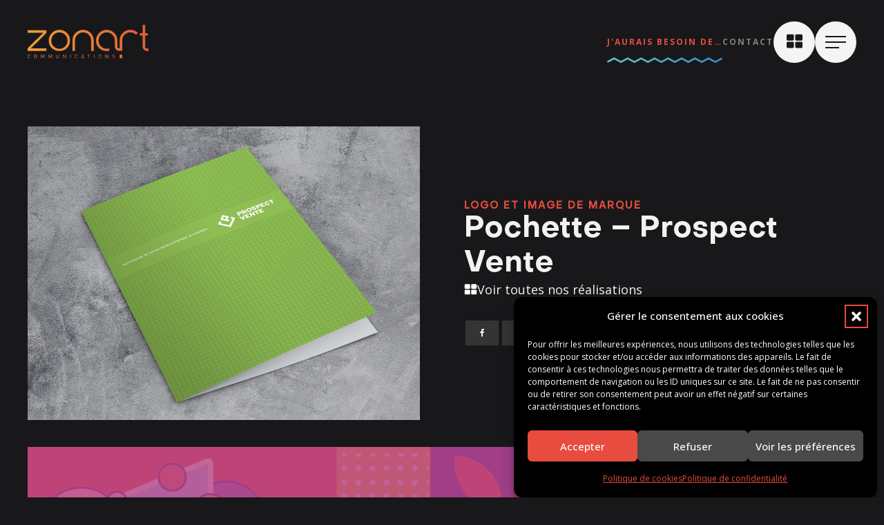

--- FILE ---
content_type: text/html; charset=UTF-8
request_url: https://www.zonart.ca/projets/pochette-prospect-vente/
body_size: 53578
content:
<!DOCTYPE html>
<html lang="fr-FR" >
<head>
<meta charset="UTF-8">
<script type="text/javascript">
/* <![CDATA[ */
var gform;gform||(document.addEventListener("gform_main_scripts_loaded",function(){gform.scriptsLoaded=!0}),document.addEventListener("gform/theme/scripts_loaded",function(){gform.themeScriptsLoaded=!0}),window.addEventListener("DOMContentLoaded",function(){gform.domLoaded=!0}),gform={domLoaded:!1,scriptsLoaded:!1,themeScriptsLoaded:!1,isFormEditor:()=>"function"==typeof InitializeEditor,callIfLoaded:function(o){return!(!gform.domLoaded||!gform.scriptsLoaded||!gform.themeScriptsLoaded&&!gform.isFormEditor()||(gform.isFormEditor()&&console.warn("The use of gform.initializeOnLoaded() is deprecated in the form editor context and will be removed in Gravity Forms 3.1."),o(),0))},initializeOnLoaded:function(o){gform.callIfLoaded(o)||(document.addEventListener("gform_main_scripts_loaded",()=>{gform.scriptsLoaded=!0,gform.callIfLoaded(o)}),document.addEventListener("gform/theme/scripts_loaded",()=>{gform.themeScriptsLoaded=!0,gform.callIfLoaded(o)}),window.addEventListener("DOMContentLoaded",()=>{gform.domLoaded=!0,gform.callIfLoaded(o)}))},hooks:{action:{},filter:{}},addAction:function(o,r,e,t){gform.addHook("action",o,r,e,t)},addFilter:function(o,r,e,t){gform.addHook("filter",o,r,e,t)},doAction:function(o){gform.doHook("action",o,arguments)},applyFilters:function(o){return gform.doHook("filter",o,arguments)},removeAction:function(o,r){gform.removeHook("action",o,r)},removeFilter:function(o,r,e){gform.removeHook("filter",o,r,e)},addHook:function(o,r,e,t,n){null==gform.hooks[o][r]&&(gform.hooks[o][r]=[]);var d=gform.hooks[o][r];null==n&&(n=r+"_"+d.length),gform.hooks[o][r].push({tag:n,callable:e,priority:t=null==t?10:t})},doHook:function(r,o,e){var t;if(e=Array.prototype.slice.call(e,1),null!=gform.hooks[r][o]&&((o=gform.hooks[r][o]).sort(function(o,r){return o.priority-r.priority}),o.forEach(function(o){"function"!=typeof(t=o.callable)&&(t=window[t]),"action"==r?t.apply(null,e):e[0]=t.apply(null,e)})),"filter"==r)return e[0]},removeHook:function(o,r,t,n){var e;null!=gform.hooks[o][r]&&(e=(e=gform.hooks[o][r]).filter(function(o,r,e){return!!(null!=n&&n!=o.tag||null!=t&&t!=o.priority)}),gform.hooks[o][r]=e)}});
/* ]]> */
</script>

<meta name="viewport" content="width=device-width, initial-scale=1.0">
<!-- WP_HEAD() START -->
<script data-mp=true data-cfasync=false>window.MOTIONPAGE_FRONT={version:"2.4.0"}</script><style>body{visibility:hidden;}</style>
<script data-mp=true data-cfasync=false>document.addEventListener("DOMContentLoaded",()=>(document.body.style.visibility="inherit"));</script>
<noscript><style>body{visibility:inherit;}</style></noscript><link rel="preload" as="style" href="https://fonts.googleapis.com/css?family=Open+Sans:100,200,300,400,500,600,700,800,900|objective-bold:100,200,300,400,500,600,700,800,900|objective-bold:100,200,300,400,500,600,700,800,900|objective-regular:100,200,300,400,500,600,700,800,900|objective-italic:100,200,300,400,500,600,700,800,900|objective-medium:100,200,300,400,500,600,700,800,900|objective-black:100,200,300,400,500,600,700,800,900|alex-couture-headey:100,200,300,400,500,600,700,800,900" >
<link rel="stylesheet" href="https://fonts.googleapis.com/css?family=Open+Sans:100,200,300,400,500,600,700,800,900|objective-bold:100,200,300,400,500,600,700,800,900|objective-bold:100,200,300,400,500,600,700,800,900|objective-regular:100,200,300,400,500,600,700,800,900|objective-italic:100,200,300,400,500,600,700,800,900|objective-medium:100,200,300,400,500,600,700,800,900|objective-black:100,200,300,400,500,600,700,800,900|alex-couture-headey:100,200,300,400,500,600,700,800,900">
<meta name='robots' content='index, follow, max-image-preview:large, max-snippet:-1, max-video-preview:-1' />

	<!-- This site is optimized with the Yoast SEO plugin v26.7 - https://yoast.com/wordpress/plugins/seo/ -->
	<title>Pochette - Prospect Vente - Zonart</title>
	<meta name="description" content="Voici quelques réalisations graphiques et webs réalisés par l&#039;agence Zonart Communications." />
	<link rel="canonical" href="https://www.zonart.ca/projets/pochette-prospect-vente/" />
	<meta property="og:locale" content="fr_FR" />
	<meta property="og:type" content="article" />
	<meta property="og:title" content="Pochette - Prospect Vente - Zonart" />
	<meta property="og:description" content="Voici quelques réalisations graphiques et webs réalisés par l&#039;agence Zonart Communications." />
	<meta property="og:url" content="https://www.zonart.ca/projets/pochette-prospect-vente/" />
	<meta property="og:site_name" content="Zonart" />
	<meta property="article:publisher" content="https://www.facebook.com/Zonart" />
	<meta property="article:modified_time" content="2022-06-07T18:22:35+00:00" />
	<meta property="og:image" content="https://www.zonart.ca/wp-content/uploads/2022/06/prospect-vente-pochette.jpg" />
	<meta property="og:image:width" content="1980" />
	<meta property="og:image:height" content="1478" />
	<meta property="og:image:type" content="image/jpeg" />
	<meta name="twitter:card" content="summary_large_image" />
	<meta name="twitter:site" content="@Zonart" />
	<script type="application/ld+json" class="yoast-schema-graph">{"@context":"https://schema.org","@graph":[{"@type":"WebPage","@id":"https://www.zonart.ca/projets/pochette-prospect-vente/","url":"https://www.zonart.ca/projets/pochette-prospect-vente/","name":"Pochette - Prospect Vente - Zonart","isPartOf":{"@id":"https://www.zonart.ca/#website"},"primaryImageOfPage":{"@id":"https://www.zonart.ca/projets/pochette-prospect-vente/#primaryimage"},"image":{"@id":"https://www.zonart.ca/projets/pochette-prospect-vente/#primaryimage"},"thumbnailUrl":"https://www.zonart.ca/wp-content/uploads/2022/06/prospect-vente-pochette.jpg","datePublished":"2022-06-07T18:20:38+00:00","dateModified":"2022-06-07T18:22:35+00:00","description":"Voici quelques réalisations graphiques et webs réalisés par l'agence Zonart Communications.","breadcrumb":{"@id":"https://www.zonart.ca/projets/pochette-prospect-vente/#breadcrumb"},"inLanguage":"fr-FR","potentialAction":[{"@type":"ReadAction","target":["https://www.zonart.ca/projets/pochette-prospect-vente/"]}]},{"@type":"ImageObject","inLanguage":"fr-FR","@id":"https://www.zonart.ca/projets/pochette-prospect-vente/#primaryimage","url":"https://www.zonart.ca/wp-content/uploads/2022/06/prospect-vente-pochette.jpg","contentUrl":"https://www.zonart.ca/wp-content/uploads/2022/06/prospect-vente-pochette.jpg","width":1980,"height":1478},{"@type":"BreadcrumbList","@id":"https://www.zonart.ca/projets/pochette-prospect-vente/#breadcrumb","itemListElement":[{"@type":"ListItem","position":1,"name":"Accueil","item":"https://www.zonart.ca/"},{"@type":"ListItem","position":2,"name":"Projets","item":"https://www.zonart.ca/projets/"},{"@type":"ListItem","position":3,"name":"Pochette - Prospect Vente"}]},{"@type":"WebSite","@id":"https://www.zonart.ca/#website","url":"https://www.zonart.ca/","name":"Zonart","description":"Agence de communication graphique et web","publisher":{"@id":"https://www.zonart.ca/#organization"},"potentialAction":[{"@type":"SearchAction","target":{"@type":"EntryPoint","urlTemplate":"https://www.zonart.ca/?s={search_term_string}"},"query-input":{"@type":"PropertyValueSpecification","valueRequired":true,"valueName":"search_term_string"}}],"inLanguage":"fr-FR"},{"@type":"Organization","@id":"https://www.zonart.ca/#organization","name":"Zonart","url":"https://www.zonart.ca/","logo":{"@type":"ImageObject","inLanguage":"fr-FR","@id":"https://www.zonart.ca/#/schema/logo/image/","url":"https://www.zonart.ca/wp-content/uploads/2023/01/top-infolettre3.jpg","contentUrl":"https://www.zonart.ca/wp-content/uploads/2023/01/top-infolettre3.jpg","width":800,"height":267,"caption":"Zonart"},"image":{"@id":"https://www.zonart.ca/#/schema/logo/image/"},"sameAs":["https://www.facebook.com/Zonart","https://x.com/Zonart","https://www.pinterest.ca/zonartcom/","https://www.youtube.com/user/ZonartCom","https://www.linkedin.com/company/zonart-communications-inc./about/"]}]}</script>
	<!-- / Yoast SEO plugin. -->


<link rel="alternate" type="application/rss+xml" title="Zonart &raquo; Pochette &#8211; Prospect Vente Flux des commentaires" href="https://www.zonart.ca/projets/pochette-prospect-vente/feed/" />
<link rel="alternate" title="oEmbed (JSON)" type="application/json+oembed" href="https://www.zonart.ca/wp-json/oembed/1.0/embed?url=https%3A%2F%2Fwww.zonart.ca%2Fprojets%2Fpochette-prospect-vente%2F" />
<link rel="alternate" title="oEmbed (XML)" type="text/xml+oembed" href="https://www.zonart.ca/wp-json/oembed/1.0/embed?url=https%3A%2F%2Fwww.zonart.ca%2Fprojets%2Fpochette-prospect-vente%2F&#038;format=xml" />
<style id='wp-img-auto-sizes-contain-inline-css' type='text/css'>
img:is([sizes=auto i],[sizes^="auto," i]){contain-intrinsic-size:3000px 1500px}
/*# sourceURL=wp-img-auto-sizes-contain-inline-css */
</style>
<style id='wp-emoji-styles-inline-css' type='text/css'>

	img.wp-smiley, img.emoji {
		display: inline !important;
		border: none !important;
		box-shadow: none !important;
		height: 1em !important;
		width: 1em !important;
		margin: 0 0.07em !important;
		vertical-align: -0.1em !important;
		background: none !important;
		padding: 0 !important;
	}
/*# sourceURL=wp-emoji-styles-inline-css */
</style>
<style id='wp-block-library-inline-css' type='text/css'>
:root{--wp-block-synced-color:#7a00df;--wp-block-synced-color--rgb:122,0,223;--wp-bound-block-color:var(--wp-block-synced-color);--wp-editor-canvas-background:#ddd;--wp-admin-theme-color:#007cba;--wp-admin-theme-color--rgb:0,124,186;--wp-admin-theme-color-darker-10:#006ba1;--wp-admin-theme-color-darker-10--rgb:0,107,160.5;--wp-admin-theme-color-darker-20:#005a87;--wp-admin-theme-color-darker-20--rgb:0,90,135;--wp-admin-border-width-focus:2px}@media (min-resolution:192dpi){:root{--wp-admin-border-width-focus:1.5px}}.wp-element-button{cursor:pointer}:root .has-very-light-gray-background-color{background-color:#eee}:root .has-very-dark-gray-background-color{background-color:#313131}:root .has-very-light-gray-color{color:#eee}:root .has-very-dark-gray-color{color:#313131}:root .has-vivid-green-cyan-to-vivid-cyan-blue-gradient-background{background:linear-gradient(135deg,#00d084,#0693e3)}:root .has-purple-crush-gradient-background{background:linear-gradient(135deg,#34e2e4,#4721fb 50%,#ab1dfe)}:root .has-hazy-dawn-gradient-background{background:linear-gradient(135deg,#faaca8,#dad0ec)}:root .has-subdued-olive-gradient-background{background:linear-gradient(135deg,#fafae1,#67a671)}:root .has-atomic-cream-gradient-background{background:linear-gradient(135deg,#fdd79a,#004a59)}:root .has-nightshade-gradient-background{background:linear-gradient(135deg,#330968,#31cdcf)}:root .has-midnight-gradient-background{background:linear-gradient(135deg,#020381,#2874fc)}:root{--wp--preset--font-size--normal:16px;--wp--preset--font-size--huge:42px}.has-regular-font-size{font-size:1em}.has-larger-font-size{font-size:2.625em}.has-normal-font-size{font-size:var(--wp--preset--font-size--normal)}.has-huge-font-size{font-size:var(--wp--preset--font-size--huge)}.has-text-align-center{text-align:center}.has-text-align-left{text-align:left}.has-text-align-right{text-align:right}.has-fit-text{white-space:nowrap!important}#end-resizable-editor-section{display:none}.aligncenter{clear:both}.items-justified-left{justify-content:flex-start}.items-justified-center{justify-content:center}.items-justified-right{justify-content:flex-end}.items-justified-space-between{justify-content:space-between}.screen-reader-text{border:0;clip-path:inset(50%);height:1px;margin:-1px;overflow:hidden;padding:0;position:absolute;width:1px;word-wrap:normal!important}.screen-reader-text:focus{background-color:#ddd;clip-path:none;color:#444;display:block;font-size:1em;height:auto;left:5px;line-height:normal;padding:15px 23px 14px;text-decoration:none;top:5px;width:auto;z-index:100000}html :where(.has-border-color){border-style:solid}html :where([style*=border-top-color]){border-top-style:solid}html :where([style*=border-right-color]){border-right-style:solid}html :where([style*=border-bottom-color]){border-bottom-style:solid}html :where([style*=border-left-color]){border-left-style:solid}html :where([style*=border-width]){border-style:solid}html :where([style*=border-top-width]){border-top-style:solid}html :where([style*=border-right-width]){border-right-style:solid}html :where([style*=border-bottom-width]){border-bottom-style:solid}html :where([style*=border-left-width]){border-left-style:solid}html :where(img[class*=wp-image-]){height:auto;max-width:100%}:where(figure){margin:0 0 1em}html :where(.is-position-sticky){--wp-admin--admin-bar--position-offset:var(--wp-admin--admin-bar--height,0px)}@media screen and (max-width:600px){html :where(.is-position-sticky){--wp-admin--admin-bar--position-offset:0px}}

/*# sourceURL=wp-block-library-inline-css */
</style><style id='global-styles-inline-css' type='text/css'>
:root{--wp--preset--aspect-ratio--square: 1;--wp--preset--aspect-ratio--4-3: 4/3;--wp--preset--aspect-ratio--3-4: 3/4;--wp--preset--aspect-ratio--3-2: 3/2;--wp--preset--aspect-ratio--2-3: 2/3;--wp--preset--aspect-ratio--16-9: 16/9;--wp--preset--aspect-ratio--9-16: 9/16;--wp--preset--color--black: #000000;--wp--preset--color--cyan-bluish-gray: #abb8c3;--wp--preset--color--white: #ffffff;--wp--preset--color--pale-pink: #f78da7;--wp--preset--color--vivid-red: #cf2e2e;--wp--preset--color--luminous-vivid-orange: #ff6900;--wp--preset--color--luminous-vivid-amber: #fcb900;--wp--preset--color--light-green-cyan: #7bdcb5;--wp--preset--color--vivid-green-cyan: #00d084;--wp--preset--color--pale-cyan-blue: #8ed1fc;--wp--preset--color--vivid-cyan-blue: #0693e3;--wp--preset--color--vivid-purple: #9b51e0;--wp--preset--gradient--vivid-cyan-blue-to-vivid-purple: linear-gradient(135deg,rgb(6,147,227) 0%,rgb(155,81,224) 100%);--wp--preset--gradient--light-green-cyan-to-vivid-green-cyan: linear-gradient(135deg,rgb(122,220,180) 0%,rgb(0,208,130) 100%);--wp--preset--gradient--luminous-vivid-amber-to-luminous-vivid-orange: linear-gradient(135deg,rgb(252,185,0) 0%,rgb(255,105,0) 100%);--wp--preset--gradient--luminous-vivid-orange-to-vivid-red: linear-gradient(135deg,rgb(255,105,0) 0%,rgb(207,46,46) 100%);--wp--preset--gradient--very-light-gray-to-cyan-bluish-gray: linear-gradient(135deg,rgb(238,238,238) 0%,rgb(169,184,195) 100%);--wp--preset--gradient--cool-to-warm-spectrum: linear-gradient(135deg,rgb(74,234,220) 0%,rgb(151,120,209) 20%,rgb(207,42,186) 40%,rgb(238,44,130) 60%,rgb(251,105,98) 80%,rgb(254,248,76) 100%);--wp--preset--gradient--blush-light-purple: linear-gradient(135deg,rgb(255,206,236) 0%,rgb(152,150,240) 100%);--wp--preset--gradient--blush-bordeaux: linear-gradient(135deg,rgb(254,205,165) 0%,rgb(254,45,45) 50%,rgb(107,0,62) 100%);--wp--preset--gradient--luminous-dusk: linear-gradient(135deg,rgb(255,203,112) 0%,rgb(199,81,192) 50%,rgb(65,88,208) 100%);--wp--preset--gradient--pale-ocean: linear-gradient(135deg,rgb(255,245,203) 0%,rgb(182,227,212) 50%,rgb(51,167,181) 100%);--wp--preset--gradient--electric-grass: linear-gradient(135deg,rgb(202,248,128) 0%,rgb(113,206,126) 100%);--wp--preset--gradient--midnight: linear-gradient(135deg,rgb(2,3,129) 0%,rgb(40,116,252) 100%);--wp--preset--font-size--small: 13px;--wp--preset--font-size--medium: 20px;--wp--preset--font-size--large: 36px;--wp--preset--font-size--x-large: 42px;--wp--preset--spacing--20: 0.44rem;--wp--preset--spacing--30: 0.67rem;--wp--preset--spacing--40: 1rem;--wp--preset--spacing--50: 1.5rem;--wp--preset--spacing--60: 2.25rem;--wp--preset--spacing--70: 3.38rem;--wp--preset--spacing--80: 5.06rem;--wp--preset--shadow--natural: 6px 6px 9px rgba(0, 0, 0, 0.2);--wp--preset--shadow--deep: 12px 12px 50px rgba(0, 0, 0, 0.4);--wp--preset--shadow--sharp: 6px 6px 0px rgba(0, 0, 0, 0.2);--wp--preset--shadow--outlined: 6px 6px 0px -3px rgb(255, 255, 255), 6px 6px rgb(0, 0, 0);--wp--preset--shadow--crisp: 6px 6px 0px rgb(0, 0, 0);}:where(.is-layout-flex){gap: 0.5em;}:where(.is-layout-grid){gap: 0.5em;}body .is-layout-flex{display: flex;}.is-layout-flex{flex-wrap: wrap;align-items: center;}.is-layout-flex > :is(*, div){margin: 0;}body .is-layout-grid{display: grid;}.is-layout-grid > :is(*, div){margin: 0;}:where(.wp-block-columns.is-layout-flex){gap: 2em;}:where(.wp-block-columns.is-layout-grid){gap: 2em;}:where(.wp-block-post-template.is-layout-flex){gap: 1.25em;}:where(.wp-block-post-template.is-layout-grid){gap: 1.25em;}.has-black-color{color: var(--wp--preset--color--black) !important;}.has-cyan-bluish-gray-color{color: var(--wp--preset--color--cyan-bluish-gray) !important;}.has-white-color{color: var(--wp--preset--color--white) !important;}.has-pale-pink-color{color: var(--wp--preset--color--pale-pink) !important;}.has-vivid-red-color{color: var(--wp--preset--color--vivid-red) !important;}.has-luminous-vivid-orange-color{color: var(--wp--preset--color--luminous-vivid-orange) !important;}.has-luminous-vivid-amber-color{color: var(--wp--preset--color--luminous-vivid-amber) !important;}.has-light-green-cyan-color{color: var(--wp--preset--color--light-green-cyan) !important;}.has-vivid-green-cyan-color{color: var(--wp--preset--color--vivid-green-cyan) !important;}.has-pale-cyan-blue-color{color: var(--wp--preset--color--pale-cyan-blue) !important;}.has-vivid-cyan-blue-color{color: var(--wp--preset--color--vivid-cyan-blue) !important;}.has-vivid-purple-color{color: var(--wp--preset--color--vivid-purple) !important;}.has-black-background-color{background-color: var(--wp--preset--color--black) !important;}.has-cyan-bluish-gray-background-color{background-color: var(--wp--preset--color--cyan-bluish-gray) !important;}.has-white-background-color{background-color: var(--wp--preset--color--white) !important;}.has-pale-pink-background-color{background-color: var(--wp--preset--color--pale-pink) !important;}.has-vivid-red-background-color{background-color: var(--wp--preset--color--vivid-red) !important;}.has-luminous-vivid-orange-background-color{background-color: var(--wp--preset--color--luminous-vivid-orange) !important;}.has-luminous-vivid-amber-background-color{background-color: var(--wp--preset--color--luminous-vivid-amber) !important;}.has-light-green-cyan-background-color{background-color: var(--wp--preset--color--light-green-cyan) !important;}.has-vivid-green-cyan-background-color{background-color: var(--wp--preset--color--vivid-green-cyan) !important;}.has-pale-cyan-blue-background-color{background-color: var(--wp--preset--color--pale-cyan-blue) !important;}.has-vivid-cyan-blue-background-color{background-color: var(--wp--preset--color--vivid-cyan-blue) !important;}.has-vivid-purple-background-color{background-color: var(--wp--preset--color--vivid-purple) !important;}.has-black-border-color{border-color: var(--wp--preset--color--black) !important;}.has-cyan-bluish-gray-border-color{border-color: var(--wp--preset--color--cyan-bluish-gray) !important;}.has-white-border-color{border-color: var(--wp--preset--color--white) !important;}.has-pale-pink-border-color{border-color: var(--wp--preset--color--pale-pink) !important;}.has-vivid-red-border-color{border-color: var(--wp--preset--color--vivid-red) !important;}.has-luminous-vivid-orange-border-color{border-color: var(--wp--preset--color--luminous-vivid-orange) !important;}.has-luminous-vivid-amber-border-color{border-color: var(--wp--preset--color--luminous-vivid-amber) !important;}.has-light-green-cyan-border-color{border-color: var(--wp--preset--color--light-green-cyan) !important;}.has-vivid-green-cyan-border-color{border-color: var(--wp--preset--color--vivid-green-cyan) !important;}.has-pale-cyan-blue-border-color{border-color: var(--wp--preset--color--pale-cyan-blue) !important;}.has-vivid-cyan-blue-border-color{border-color: var(--wp--preset--color--vivid-cyan-blue) !important;}.has-vivid-purple-border-color{border-color: var(--wp--preset--color--vivid-purple) !important;}.has-vivid-cyan-blue-to-vivid-purple-gradient-background{background: var(--wp--preset--gradient--vivid-cyan-blue-to-vivid-purple) !important;}.has-light-green-cyan-to-vivid-green-cyan-gradient-background{background: var(--wp--preset--gradient--light-green-cyan-to-vivid-green-cyan) !important;}.has-luminous-vivid-amber-to-luminous-vivid-orange-gradient-background{background: var(--wp--preset--gradient--luminous-vivid-amber-to-luminous-vivid-orange) !important;}.has-luminous-vivid-orange-to-vivid-red-gradient-background{background: var(--wp--preset--gradient--luminous-vivid-orange-to-vivid-red) !important;}.has-very-light-gray-to-cyan-bluish-gray-gradient-background{background: var(--wp--preset--gradient--very-light-gray-to-cyan-bluish-gray) !important;}.has-cool-to-warm-spectrum-gradient-background{background: var(--wp--preset--gradient--cool-to-warm-spectrum) !important;}.has-blush-light-purple-gradient-background{background: var(--wp--preset--gradient--blush-light-purple) !important;}.has-blush-bordeaux-gradient-background{background: var(--wp--preset--gradient--blush-bordeaux) !important;}.has-luminous-dusk-gradient-background{background: var(--wp--preset--gradient--luminous-dusk) !important;}.has-pale-ocean-gradient-background{background: var(--wp--preset--gradient--pale-ocean) !important;}.has-electric-grass-gradient-background{background: var(--wp--preset--gradient--electric-grass) !important;}.has-midnight-gradient-background{background: var(--wp--preset--gradient--midnight) !important;}.has-small-font-size{font-size: var(--wp--preset--font-size--small) !important;}.has-medium-font-size{font-size: var(--wp--preset--font-size--medium) !important;}.has-large-font-size{font-size: var(--wp--preset--font-size--large) !important;}.has-x-large-font-size{font-size: var(--wp--preset--font-size--x-large) !important;}
/*# sourceURL=global-styles-inline-css */
</style>

<style id='classic-theme-styles-inline-css' type='text/css'>
/*! This file is auto-generated */
.wp-block-button__link{color:#fff;background-color:#32373c;border-radius:9999px;box-shadow:none;text-decoration:none;padding:calc(.667em + 2px) calc(1.333em + 2px);font-size:1.125em}.wp-block-file__button{background:#32373c;color:#fff;text-decoration:none}
/*# sourceURL=/wp-includes/css/classic-themes.min.css */
</style>
<link rel='stylesheet' id='automaticcss-core-css' href='https://www.zonart.ca/wp-content/uploads/automatic-css/automatic.css?ver=1766122533' type='text/css' media='all' />
<link rel='stylesheet' id='automaticcss-gutenberg-css' href='https://www.zonart.ca/wp-content/uploads/automatic-css/automatic-gutenberg.css?ver=1766122532' type='text/css' media='all' />
<link rel='stylesheet' id='oxygen-aos-css' href='https://www.zonart.ca/wp-content/plugins/oxygen/component-framework/vendor/aos/aos.css?ver=80f14d2a73749baeb6eadd04c05cf222' type='text/css' media='all' />
<link rel='stylesheet' id='oxygen-css' href='https://www.zonart.ca/wp-content/plugins/oxygen/component-framework/oxygen.css?ver=4.9.1' type='text/css' media='all' />
<link rel='stylesheet' id='uaf_client_css-css' href='https://www.zonart.ca/wp-content/uploads/useanyfont/uaf.css?ver=1768491287' type='text/css' media='all' />
<style id='wpgb-head-inline-css' type='text/css'>
.wp-grid-builder:not(.wpgb-template),.wpgb-facet{opacity:0.01}.wpgb-facet fieldset{margin:0;padding:0;border:none;outline:none;box-shadow:none}.wpgb-facet fieldset:last-child{margin-bottom:40px;}.wpgb-facet fieldset legend.wpgb-sr-only{height:1px;width:1px}
/*# sourceURL=wpgb-head-inline-css */
</style>
<link rel='stylesheet' id='cmplz-general-css' href='https://www.zonart.ca/wp-content/plugins/complianz-gdpr/assets/css/cookieblocker.min.css?ver=1765928104' type='text/css' media='all' />
<link rel='stylesheet' id='tablepress-default-css' href='https://www.zonart.ca/wp-content/plugins/tablepress/css/build/default.css?ver=3.2.6' type='text/css' media='all' />
<script type="text/javascript" src="https://www.zonart.ca/wp-content/plugins/oxygen/component-framework/vendor/aos/aos.js?ver=1" id="oxygen-aos-js"></script>
<script type="text/javascript" src="https://www.zonart.ca/wp-includes/js/jquery/jquery.min.js?ver=3.7.1" id="jquery-core-js"></script>
<link rel="https://api.w.org/" href="https://www.zonart.ca/wp-json/" /><link rel="alternate" title="JSON" type="application/json" href="https://www.zonart.ca/wp-json/wp/v2/projets/15622" /><meta name="cdp-version" content="1.5.0" /><noscript><style>.wp-grid-builder .wpgb-card.wpgb-card-hidden .wpgb-card-wrapper{opacity:1!important;visibility:visible!important;transform:none!important}.wpgb-facet {opacity:1!important;pointer-events:auto!important}.wpgb-facet *:not(.wpgb-pagination-facet){display:none}</style></noscript>			<style>.cmplz-hidden {
					display: none !important;
				}</style><!-- Google tag (gtag.js) -->
<script type="text/plain" data-service="google-analytics" data-category="statistics" async data-cmplz-src="https://www.googletagmanager.com/gtag/js?id=G-8N7SQV9EGH"></script>
<script>
  window.dataLayer = window.dataLayer || [];
  function gtag(){dataLayer.push(arguments);}
  gtag('js', new Date());

  gtag('config', 'G-8N7SQV9EGH');
</script><style>.oxygen-oxy-ou_countdown-oucd_timezone .select2-container--default .select2-selection--single .select2-selection__rendered{color: #fff!important;}</style><link rel="icon" href="https://www.zonart.ca/wp-content/uploads/2023/01/cropped-favicon-zonart_1-32x32.png" sizes="32x32" />
<link rel="icon" href="https://www.zonart.ca/wp-content/uploads/2023/01/cropped-favicon-zonart_1-192x192.png" sizes="192x192" />
<link rel="apple-touch-icon" href="https://www.zonart.ca/wp-content/uploads/2023/01/cropped-favicon-zonart_1-180x180.png" />
<meta name="msapplication-TileImage" content="https://www.zonart.ca/wp-content/uploads/2023/01/cropped-favicon-zonart_1-270x270.png" />
		<style type="text/css" id="wp-custom-css">
			.ct-text-block span h2{
	margin-top:30px;
	margin-bottom:20px;
	color:var(--primary)
	
}
#gform_7 legend{
	font-size:var(--h3);
	margin-bottom:10px!important;
}
.gform_wrapper.gravity-theme #gform_7 .gform_fields {
	grid-row-gap: 30px!important;
}
#gform_7 .gchoice label{
	font-weight:500 !important;
}
.article h2{
		margin-bottom:var(--space-s);
	color:#F3AA32;
}
.article h2:not(:first-child){
		margin-top:var(--space-l);
}
.article h3{
	margin-bottom:var(--space-xs);
}
.gravity select{
	color:#ddd;
}
.gravity .gfb-cal-container h3, .gravity .gfb-cal-container thead tr{
	background:var(--primary)!important;
}
.gravity .gfb-cal-container .today span{
	color:var(--primary)!important;
	border-color:var(--primary)!important;
}

	margin-top:var(--space-l);
	margin-bottom:var(--space-s);
}
.article li{
		margin-top:var(--space-xs);
}
.tablepress > :where(tbody) > .even > *, .tablepress > :where(tbody) > .odd > *{
  background-color: var(--even-bg-color);
  color: var(--base);
}
.ct-link-button.bt-zonart{
	font-family: "Open Sans"!important;
	text-transform: uppercase!important;
  font-weight: 700!important;
  font-size: 12px!important;
  letter-spacing: 2px!important;
  padding-top: 18px!important;
  padding-bottom: 18px!important;
  padding-right: 33px!important;
  padding-left: 33px!important;
  color: white!important;
  border: 2px solid #fff!important;
  border-radius: 50px!important;
  transition: .3 ease-in-out!important;
	background-color: transparent!important;
}
.ct-link-button.bt-zonart:hover{
	background: var(--primary)!important;
  color: white!important;
  border: 2px solid var(--primary)!important;
}


#gform_fields_6{
	display:flex !important;
 	flex-direction:column!important;
	gap:40px;
}

.gfield_label.gform-field-label{
		margin-bottom:0px !important;
}
.gform-field-label{
	line-height: 1.2em !important;
}

.wpgb-select-facet .wpgb-select option {
  -chrome-:only(; color: black !important;
);}
.flex--col:not(.ct-section), .ct-section.flex--col .ct-section-inner-wrap {
  display: flex;
  flex-direction: row !important;
	text-align:left!important;
	font-size:1.4rem
}
.icon--fonctionnalite{
	margin-right:8px;
	transform:translatey(2px);
}
.wpgb-select-facet .wpgb-select option{
	color:white !important;
}

#div_block-1340-14426-2{
	display:none;
}
#span-114-52 div{
	margin-top:16px !important;
}
#span-114-52 div:first-child{
		margin-top:0px !important;
}
.link--secondary-light a:hover, a.link--secondary-light:hover {
  color: white!important;
	opacity:0.5;
}

.icon--fonctionnalite.ct-fancy-icon > svg {
  width: 14px!important;
  height: 14px!important;
}
.ct-text-block p, dl, multicol {
  display: block;
  margin-block-start: .3em;
  margin-block-end: 1em;
}
.ct-text-block h3{
	margin-top:2.5rem;
}
#span-654-65 p{
	max-width:100% !important;
}
.wpgb-card-media-content-center h4{
	min-width:100%;
}
#menu-item-15724{
	text-transform:uppercase;
}
#gform_wrapper_1 .gform_required_legend{
	display:none;
}
#-wpgb-facet-1718-49, #-wpgb-facet-1725-49, #-wpgb-facet-1732-49,.wpgb-facet.wpgb-facet-1 {
  width: 100% !important;
}
.wpgb-facet.wpgb-facet-1{
	margin-bottom:30px;
}
#div_block-147-49 {
  transform: translate(50%,-50%);
  border-radius: 50%;
  background-color: var(--secondary);
  position: absolute;
  top: 0px;
  right: 0px;
  width: 300vw;
  height: 300vw;
  border-top-width: 20vw;
  border-right-width: 20vw;
  border-bottom-width: 20vw;
  border-left-width: 20vw;
  border-top-color: var(--secondary) !important;
  border-right-color: var(--secondary) !important;
  border-bottom-color: var(--secondary) !important;
  border-left-color: var(--secondary) !important;
  border-top-style: solid;
  border-right-style: solid;
  border-bottom-style: solid;
  border-left-style: solid;
}
#-ou_gf_styler-660-64, #gform_wrapper_4, #gform_4{
	width:100% !important;
}
#fancy_icon-113-14515{
	color:var(--primary) !important;
}
.post-card__image-wrapper{
	margin-bottom:var(--space-m);
}
#gform_wrapper_4, #gform_4, .gform_body.gform-body,.gf_browser_gecko.gform_wrapper.gravity-theme{
	width:100% !important;
	max-width:100% !important;
}
#span-948-65 strong{
	font-family: "objective-medium";
}
/*Text FAQ*/
#shortcode-1110-14426 h3, #text_block-286-47 h3{
	color:var(--primary);
	margin-top:var(--space-m);
}
#text_block-286-47 iframe{
	width:100%;
	height:49.5rem;
}

#shortcode-1110-14426 img{
	border:3px solid var(--shade-ultra-dark);
	margin-top:var(--space-m);
	margin-bottom:var(--space-m)
}
blockquote {
  display: block;
  margin-block-start: 1em;
  margin-block-end: 1em;
  margin-inline-start: 40px;
  margin-inline-end: 40px;
	position:relative;
}
blockquote p{
	font-family: "objective-regular";
	color:white;
}
blockquote strong{
		font-family: "objective-bold";
	color:white;
}
blockquote strong em{
		font-family: "objective-bold-italic";
	color:white;
}
blockquote strong em{
			font-family: "objective-italic";
	color:white;
}

blockquote ::before{
	position:absolute;
	display:block;
	content:"";
	top:0;
	bottom:0;
	left:-40px;
	width:4px;
	height:100%;
	background:var(--primary);
	border-radius:2px
}
/**/
#text_block-1774-15684 b, #text_block-1863-15689 b,#text_block-617-64 b,#_rich_text-1822-61 strong{
	color:#f7b840;
}
.oxy-modal-backdrop{
background-image: linear-gradient(-35deg,rgba(0, 242, 209,.5),rgba(0, 126, 227,.7));	
}

/*Calendrier*/
.gfb_monthly_schedule_wrapper thead th {
  border: none !important;
    border-top-width: medium;
    border-right-color: currentcolor;
    border-right-style: none;
    border-right-width: medium;
    border-bottom-width: medium;
    border-left-width: medium;
  border-width: 0px !important;
    border-right-width: 0px;
  font-weight: 400 !important;
  text-align: center !important;
  color: var(--theme_calendar_font_color);
  border-right: none !important;
  line-height: 0 !important;
  padding-bottom: 3.5% !important;
  padding-top: 3.5% !important;
  padding-right: 0px !important;
  padding-left: 0px !important;
  letter-spacing: 1px;
  text-transform: uppercase;
  font-size: 12px;
}
th.gfb_header, .gfb_tooltip span{
	color:var(--primary-light) !important;
}
.ginput_container_name label, .gchoice label{
	text-transform:none;
	font-weight:300;
	opacity:.5;
}
.gfb_appointments_calendar_header, #service-working-days{
  border-left: solid 10px var(----shade-dark);
  background: var(--shade-dark) !important;
}
.gfb_appointments_calendar_header h3, .gfield_select{
	color:var(--base)
}
.show_timezone{
	display:none !important;
}
tr .gfb_header{
	vertical-align:middle !important;
	padding-top:10px !important;
}
.gform_next_button.button, .gform_button.button{
	width: auto;
  color: var(--base-light);
  background-color: var(--primary);
  padding-top: 20px!important;
  padding-left: 25px!important;
  padding-right: 20px!important;
  padding-bottom: 20px!important;
  border-radius: 50px!important;
  border-top-width: 0px;
  border-right-width: 0px;
  border-bottom-width: 0px;
  border-left-width: 0px;
  border-radius: 0px;
	  font-family: "Open Sans";
  font-size: 10px;
  font-weight: 700;
  letter-spacing: 2px;
  line-height: 12px;
  text-align: center;
  text-transform: uppercase;
  color: white !important;
}
.gform_next_button.button:hover, .gform_button.button:hover{
	background:var(--secondary);
}
#gfb_appointments_calendar {
	margin-top:20px !important;
  position: relative;
  margin: 0px 0px 10px 0px;
  box-shadow: none;
  -webkit-box-shadow:none;
  -moz-box-shadow: none;
  background: linear-gradient(to bottom right, var(--theme_calendar_active_color), var(--theme_calendar_active_color_secondary) );
  background: linear-gradient(to bottom right, var(--gfbPrimaryColor), var(--gfbSecondaryColor) );
border: solid 2px var(--shade);
}
.gfb_monthly_schedule_wrapper td {
  color: var(--base-trans-50);
  text-align: center !important;
  line-height: 0 !important;
}
/**/
.image-projet--wrapper{
	overflow:hidden;
}
#_dynamic_list-268-48 p{
	margin-block-start: 0em;
margin-block-end: 2em;
}
/*Rows accueil*/
#_dynamic_list-249-61 .oxy-repeater-pages-wrap{ display:none;}
/*Patterns*/
/*Dots
#section-300-61{
	background-color: var(--shade-dark);
opacity: 1;
background-image: radial-gradient(var(--shade-ultra-dark) 4px, var(--shade-dark) 4px);
background-size: 50px 50px;
}
/*Demi-carré*/
.bg--fixed{
	 background-attachment: fixed;
}
#section-28-61, .bg--demi-carre{
background-color: var(--shade-dark)!important;
opacity: 1!important;
background-image: linear-gradient(45deg, var(--shade-ultra-dark) 50%, var(--shade-dark) 50%)!important;
background-size: 90px 90px!important;
}
#section-748-65,#div_block-169-49, .bg--ligne{
background-color: var(--shade-ultra-dark) !important;
opacity: 1;
background-size: 40px 40px!important;
background-image: repeating-linear-gradient(45deg, var(--shade-ultra-dark) 0, var(--shade-ultra-dark) 4px, var(--shade-dark)  0, var(--shade-dark) 50%)!important;
}
#div_block-904-65, .bg--dots{
background-color: #1A1919;
opacity: 1;
background-size: 40px 40px;
background-image: repeating-linear-gradient(-45deg, var(--shade-ultra-dark) 0, var(--shade-ultra-dark) 4px, var(--shade-dark) 0, #1A1919 50%);
}
/*Zigzag*/
#_dynamic_list-656-65 .card, .bg--zigzag, #-off-canvas-1696-49-inner,#div_block-803-66{
	background-color: #1A1919 !important;
opacity: 1;
background-image:  linear-gradient(135deg, var(--shade-ultra-dark) 25%, transparent 25%), linear-gradient(225deg, var(--shade-ultra-dark) 25%, transparent 25%), linear-gradient(45deg, var(--shade-ultra-dark) 25%, transparent 25%), linear-gradient(315deg, var(--shade-ultra-dark)  25%, var(--shade-dark)  25%)!important;
background-position:  40px 0, 40px 0, 0 0, 0 0!important;
background-size: 80px 80px!important;
background-repeat: repeat!important;
}

/* Sous services*/
#div_block-542-54-1 .surtitre{
		color:var(--primary);
}
#div_block-542-54-2 .surtitre{
		color:var(--secondary);
}
#div_block-542-54-3 .surtitre{
		color:var(--accent);
}
#div_block-542-54-4 .surtitre{
		color:#5FC5C1;
}
#div_block-542-54-5 .surtitre{
		color:#F7B840;
}
#div_block-542-54-6 .surtitre{
		color:#328FCD;
}
/*#_dynamic_list-541-54{
	color:#333;
}
/*Item 1
#div_block-542-54-1{
		 background: var(--accent);
background: -moz-linear-gradient(45deg, var(--accent) 10%, var(--primary) 100%);
background: -webkit-linear-gradient(45deg, var(--accent) 10%, var(--primary) 100%);
background: linear-gradient(45deg, var(--accent) 10%, var(--primary) 100%);
filter: progid:DXImageTransform.Microsoft.gradient(startColorstr="var(--accent)",endColorstr="var(--primary)",GradientType=1);
}
/*Item 2
#div_block-542-54-2{
		 background: var(--secondary);
background: -moz-linear-gradient(45deg, var(--secondary) 10%, var(--accent) 100%);
background: -webkit-linear-gradient(45deg, var(--secondary) 10%, var(--accent) 100%);
background: linear-gradient(45deg, var(--secondary) 10%, var(--accent) 100%);
filter: progid:DXImageTransform.Microsoft.gradient(startColorstr="var(--secondary)",endColorstr="var(--accent)",GradientType=1);
}
/*Item 3
#div_block-542-54-3{
		 background: #F7B840;
background: -moz-linear-gradient(45deg, #F7B840 10%, var(--primary) 100%);
background: -webkit-linear-gradient(45deg, #F7B840 10%, var(--primary) 100%);
background: linear-gradient(45deg, #F7B840 10%, var(--primary) 100%);
filter: progid:DXImageTransform.Microsoft.gradient(startColorstr="#F7B840",endColorstr="var(--primary)",GradientType=1);
}
/*Item 4
#div_block-542-54-4{
		 background: #5FC5C1;
background: -moz-linear-gradient(45deg, #5FC5C1 10%, #328FCD 100%);
background: -webkit-linear-gradient(45deg, #5FC5C1 10%, #328FCD 100%);
background: linear-gradient(45deg, #5FC5C1 10%, #328FCD 100%);
filter: progid:DXImageTransform.Microsoft.gradient(startColorstr="#5FC5C1 ",endColorstr="#328FCD",GradientType=1);
}
/*Item 5
#div_block-542-54-5{
		 background: var(--secondary);
background: -moz-linear-gradient(45deg, var(--secondary) 10%, #328FCD 80%);
background: -webkit-linear-gradient(45deg, var(--secondary) 10%, #328FCD 80%);
background: linear-gradient(45deg, var(--secondary) 10%, #328FCD 80%);
filter: progid:DXImageTransform.Microsoft.gradient(startColorstr="var(--secondary) ",endColorstr="#328FCD",GradientType=1);
}
/*Item 6
#div_block-542-54-6{
		 background: var(--secondary);
background: -moz-linear-gradient(45deg, var(--secondary) 10%, var(--primary) 80%);
background: -webkit-linear-gradient(45deg, var(--primary) 10%, var(--accent) 80%);
background: linear-gradient(45deg, var(--secondary) 0%, var(--primary) 80%);
filter: progid:DXImageTransform.Microsoft.gradient(startColorstr="var(--secondary)",endColorstr="var(--primary)",GradientType=1);
}
/*Item all
#div_block-542-54-1,#div_block-542-54-2,#div_block-542-54-3,#div_block-542-54-4,#div_block-542-54-5,#div_block-542-54-6{
		 background: var(--secondary);
background: -moz-linear-gradient(45deg, var(--accent) 10%, #328FCD 80%);
background: -webkit-linear-gradient(45deg, var(--accent) 10%, #328FCD 80%);
background: linear-gradient(45deg, var(--secondary) 10%, #328FCD 80%);
filter: progid:DXImageTransform.Microsoft.gradient(startColorstr="var(--secondary) ",endColorstr="#328FCD",GradientType=1);
}
/*Item all white
#div_block-542-54-1,#div_block-542-54-2,#div_block-542-54-3,#div_block-542-54-4,#div_block-542-54-5,#div_block-542-54-6{
		 background: white;

}
/*Social blogue*/
.post-template-default #div_block-347-49, .blog #div_block-347-49,.faq-template-default #div_block-347-49, .archive #div_block-347-49{
	  position: absolute;
  right: var(--space-l);
  top: 25vw !important;
  z-index: 1;
}
}
/*Degradé vidéo
#section-650-65 .oxy-video-overlay {
	opacity:.8;
  background-image: linear-gradient(180deg,var(--primary),var(--secondary));
	background-blend-mode: hue;
}

/*Produits*/
#div_block-87-14719{
	flex-direction:column !important;
}
/*Bug builder*/
#link-selector p, #link-selector span, #link-selector label, #link-selector input,#wp-link .query-results{
font-size:14px;
}
#wp-link .query-results em{
	font-style: italic;
}
/*Projets accueil*/
.projet_slider__image_wrapper:hover .projet_slider__client span{
	color:var(--primary);
}
/*Transition*/

.transition{
	transition:0.3s ease-in-out !important;
}
/**/

#span-131-52 p:first-child{
	margin-top:0
}
#fancy_icon-251-52[data-play-color="noir"]{
	color:black;
}
#fancy_icon-251-52[data-play-color="blanc"]{
	color:white;
}
#fancy_icon-251-52[data-play-color="orange"]{
	color:var(--primary);
}
#div_block-234-52 {
  width: 100%;
  padding-left: var(--space-m);
  padding-right: var(--space-m);
  position: fixed;
  height: 100vh;
  justify-content: center;
  pointer-events: none;
}

/*Tableau*/
.tablepress .row-hover tr:hover td {
  background-color: var(--secondary);
	color:white
}
thead{
	background: var(--primary) !important;
}
.tablepress thead th {
  background-color: var(--primary) ;
  font-weight: 700;
  vertical-align: middle;
	color:white;
font-family: "objective-regular";
	font-size:var(--text-m);
	border:1px solid var(--shade-dark)
}
#tablepress-3.tablepress thead th {
	text-align:center !important;
}
#tablepress-2 .row-1 th.column-1, #tablepress-3 .row-1 th.column-1 {
	  background: var(--shade-dark) ;
	border:none;
	border-left:0px;
}
.tablepress .even td, .tablepress .odd td{
  background-color: transparent;
}
.tablepress tfoot th{
	font-style:italic;
	background-color: black;
	text-align:left !important;
	padding:15px 10px;	
}
.column-1{
	font-weight:600;
}
#tablepress-3 .column-2, #tablepress-3 .column-3, #tablepress-3 .column-4{
width:25%	;
	text-align:center
}
#tablepress-2 .column-2, #tablepress-2 .column-3, #tablepress-2 .column-4,#tablepress-2 .column-5 {
width:20%	;
	text-align:center
}
#tablepress-1 .column-2, #tablepress-1 .column-3{
width:20%	;
	text-align:center
}
.table{
	color:white;
}
.tablepress tbody td, .tablepress tfoot th {
  border-top: .5px solid #444;
}
tr{
	font-size:14px;
}
td{
	border-right:.5px solid #555 !important;
}
td:last-child {
border-right:none !important;
}
[colspan="4"], [colspan="5"]{
	text-align:center !important;
	background:black !important;
	font-family: "objective-regular";
	font-size:20px;
	padding:20px !important;
	color:white
}
/*Background degrade*/
/*
--deg-orange-rouge: linear-gradient(45deg, #e84c3d, #b54388)
--deg-bleu-violet: linear-gradient(45deg, #00f2d1, #b54388)
--deg-jaune-orange: linear-gradient(45deg, #f5ab33, #e84c3d)
*/

.question-box{
	height:115px;
}
.blog #div_block-395-48{
	display:none;
}
[data-bg-degrade="deg-orange-rouge"]{
	background:linear-gradient(45deg, #e84c3d, #b54388)!important;
}
[data-bg-degrade="deg-bleu-violet"]{
	background:linear-gradient(45deg, #00f2d1, #b54388);
}
[data-bg-degrade="deg-jaune-orange"]{
	background:linear-gradient(45deg, #f5ab33, #e84c3d);
}
[data-bg-degrade="deg-vert-bleu"]{
	background:linear-gradient(45deg, #00F2D1, #007EE3);
}

/*Mailpoet*/
#mailpoet_form_1 form{
	display:grid !important;
	grid-template-columns: 1fr 1fr 1fr 1fr;
	column-gap: 15px;	
}

.mailpoet_form{
	padding:0px !important;
	padding-top:10px !important;
}
/*Supprime les marges par défaut autour des champs*/
.mailpoet_paragraph {
	margin-bottom:10px !important;
}
::placeholder{
	font-size:14px;
	color:white;
	font-family: "Open Sans";
}
/*Modification de l’aspect des champs*/
.mailpoet_form input{
	border:0px;
	border-bottom:2px solid #333;
	padding:10px 0 !important;
	background:transparent;
	border-radius:0px;
	margin:0 auto;

}
#mailpoet_form_1 .mailpoet_form input{
	background:var(--shade-white);
}

/*Modification de l’aspect du bouton et de sont hover*/
input.mailpoet_submit{
	padding:20px !important;
	background:var(--primary) !important;
	color:white !important;	
	border:0px solid #d69b2d !important;
	text-transform:uppercase;
	font-size: 11px;
	font-weight: 700;
    letter-spacing: 1px;
	max-width:260px !important;
	margin-top:10px !important;
	transition:0.3s ease-in-out !important;

}
.mailpoet_submit:hover{
	transform: scale(1.05) !important;
border-bottom-color: color(undefined);
border-top-style: none;
border-right-style: none;
border-bottom-style: none;
border-left-style: none;
color: #ffffff;
box-shadow: 0px 7px 25px -10px rgba(0,0,0,0.5);
}
#mailpoet_form_1 .mailpoet_submit:hover{
	transform: scale(1.1) !important;
	box-shadow: 0px 7px 25px -10px rgba(0,0,0,0);
	background:var(--secondary) !important;
}
#mailpoet_form_1 .mailpoet_submit{
	margin-top:0px!important;
}
/*Remet le formulaire sur une seule colonne 100% en mobile. Modifier la valeur du «Breaking point MediaQuerry» selon le cas de figure*/
@media (max-width: 768px){
#mailpoet_form_1 form{
	display:block !important;

}
	#mailpoet_form_1 .mailpoet_paragraph {
	margin-bottom: 10px  !important;
		width:100% !important;
		margin-right:0px;
	}
}
/**/
/*search-button*/
.mailpoet_submit{
font-family: "Open Sans";
font-size: 11px;
font-weight: 700;
letter-spacing: 2px;
line-height: 13.2px;
text-align: center;
text-transform: uppercase;
border-radius:	50px !important;
	
}
/*Modal FAQ*/
#modal-106-48 #gform_fields_3{
	display:grid !important;
	grid-template-columns:1fr !important;
}
#field_3_1{
	width:100% !important;
	margin-right:0px!important;
}
#modal-106-48 .gform_wrapper.gravity-theme .gfield {
  grid-column: 1/1 !important;
}
#modal-106-48 .gform_wrapper.gravity-theme .gform_footer{
  margin: 30px 0 0;
  padding: 0px 0 !important;
}
/*Comments*/
#commentform lable{
	font-size:var(--text-s);
}
.comment-form-cookies-consent label{
		font-size:var(--text-xs);
	font-weight:400 !important;
}
#wp-comment-cookies-consent{
	width:inherit;
}
.comment-notes{
	font-size:var(--text-s);
}
#commentform input{
	background:transparent;
	border:none;
	border-bottom:1px solid #333;
}
.comments-title{
	color:white;
}
.comment-form-comment label{
	margin-bottom:10px !important;
	display:block !important;
}
.comment-metadata{
	padding-bottom:20px;
	border-bottom:1px solid #333
}
.comment{
	padding:var(--space-xs);
	border:2px solid #333;
	border-radius:3px;
	margin-bottom:20px
}
textarea{
	background:transparent;
	width:100% !important;
	color:rgb(130, 127, 127);
}
input{
	color:rgb(130, 127, 127);
}
.submit{
	background-color: var(--primary) !important;
border-radius:50px !important;
box-sizing: border-box;
color: rgb(215, 215, 218);
cursor: not-allowed;
font-family: "Open Sans";
font-size: 10px;
font-weight: 700;
letter-spacing: 2px;
line-height: 12px;
	text-transform:uppercase;
	width:inherit!important;
}
#reply-title{
	color:white !important;
}
/*Gravity form*/
.gform_button {
	border-radius:50px !important;;
}
.gfield_label{
	text-transform:none;
	margin-bottom:20px !important;
	margin-top:10px;
	display:block !important;
}
.gform_button{
font-family: "Open Sans";
font-size: 10px;
font-weight: 700;
letter-spacing: 2px;
line-height: 12px;
text-align: center;
text-transform: uppercase;
	color:white !important;
}
/*Champ de recherche*/

img{
	object-fit:cover;
}
.post-card__image-wrapper:hover .post-card__image{
transform:scale(1.1)!important;	
}
.post-card__image{
	transition:.3s ease-in-out;
}
#text_block-283-48{
	margin-top: 10px;
	padding-top:10px;
		border-top:1px solid #333;
}
/*FAQs select filter*/
.wpgb-select option{
	color:black !important
}
/*FAQs archive title*/
#headline-643-14367{
	display:none;
}
.tax-categories-faq #headline-643-14367{
	display:flex !important;
	margin-top: 20px;
	margin-bottom:5px;
}
/*FAQs card*/
.wpgb-card-body h3{
	font-family: "objective-bold" !important;
}
.wpgb-card-footer a{
	font-family: "Open Sans" !important;
font-size: 10px !important;
font-weight: 700 !important;
letter-spacing: 2px !important;
line-height: 12px !important;
	text-transform: uppercase;
}
.wp-grid-builder .wpgb-card-21 .wpgb-block-8 {
  font-size: 11px !important;
  line-height: 1.4;
  font-weight: 400;
  font-style: italic;
  position: relative;
  display: inline;
}

.tabs-1746-tab-active .rechercher-facet{
	display:block !important;
}
@media screen and (max-width: 992px) {
.tabs-1746-tab-active .rechercher-facet{
	display:none !important;
}
}
/*Animation CSS*/


@keyframes crescendo {
  0%   {transform: scale(.95) rotate(3deg);}
  100% {transform: scale(1), rotate(0deg);}
}

.planet{
	animation: yoyo 3s infinite alternate;
}
@keyframes yoyo {
  from { transform: scale(1)}
  to { transform: scale(1.1)}
}
/**/
.heartbeat:hover {
	-webkit-animation: heartbeat 1.5s ease-in-out infinite both;
	        animation: heartbeat 1.5s ease-in-out infinite both;
						 -webkit-transform: rotation(45deg)!important;
						 transform: rotation(45deg)!important;
}
#-carousel-builder-737-66 .is-selected {
color: #000000 !important;
background: linear-gradient(45deg, #e84c3d, #b54388)!important;
}
#-carousel-builder-737-66 .is-selected:hover {
color: #000000;
background: linear-gradient(45deg, #e84c3d, #b54388)!important;
}

/* ----------------------------------------------
 * Generated by Animista on 2022-1-18 13:53:14
 * Licensed under FreeBSD License.
 * See http://animista.net/license for more info. 
 * w: http://animista.net, t: @cssanimista
 * ---------------------------------------------- */

/**
 * ----------------------------------------
 * animation heartbeat
 * ----------------------------------------
 */
@-webkit-keyframes heartbeat {
  from {
    -webkit-transform: scale(1);
            transform: scale(1);
							 -webkit-transform: rotation(45deg)!important;
		transform: rotation(45deg) !important;
    -webkit-transform-origin: center center;
            transform-origin: center center;
    -webkit-animation-timing-function: ease-out;
            animation-timing-function: ease-out;
  }
  10% {
    -webkit-transform: scale(0.91);
            transform: scale(0.91);
							 -webkit-transform: rotation(45deg)!important;
			transform: rotation(45deg)!important;
    -webkit-animation-timing-function: ease-in;
            animation-timing-function: ease-in;
  }
  17% {
    -webkit-transform: scale(0.98);
            transform: scale(0.98);					 -webkit-transform: rotation(45deg)!important;
			transform: rotation(45deg)!important;
    -webkit-animation-timing-function: ease-out;
            animation-timing-function: ease-out;
  }
  33% {
    -webkit-transform: scale(0.87);
            transform: scale(0.87);					 -webkit-transform: rotation(45deg)!important;
			transform: rotation(45deg)!important;
    -webkit-animation-timing-function: ease-in;
            animation-timing-function: ease-in;
  }
  45% {
    -webkit-transform: scale(1);
            transform: scale(1);
							 -webkit-transform: rotation(45deg)!important;
			transform: rotation(45deg);
    -webkit-animation-timing-function: ease-out;
            animation-timing-function: ease-out;
  }
}
@keyframes heartbeat {
  from {
    -webkit-transform: scale(1);
            transform: scale(1);
							 -webkit-transform: rotation(45deg)!important;
			transform: rotation(45deg)!important;
    -webkit-transform-origin: center center;
            transform-origin: center center;
    -webkit-animation-timing-function: ease-out;
            animation-timing-function: ease-out;
  }
  10% {
    -webkit-transform: scale(0.91);
            transform: scale(0.91);
			transform: rotation(45deg)!important;
    -webkit-animation-timing-function: ease-in;
            animation-timing-function: ease-in;
  }
  17% {
    -webkit-transform: scale(0.98);
            transform: scale(0.98);
							 -webkit-transform: rotation(45deg)!important;
			transform: rotation(45deg)!important;
    -webkit-animation-timing-function: ease-out;
            animation-timing-function: ease-out;
  }
  33% {
    -webkit-transform: scale(0.87);
            transform: scale(0.87);
							 -webkit-transform: rotation(45deg)!important;
			transform: rotation(45deg)!important;
    -webkit-animation-timing-function: ease-in;
            animation-timing-function: ease-in;
  }
  45% {
    -webkit-transform: scale(1);
            transform: scale(1);
					 -webkit-transform: rotation(45deg)!important;
			transform: rotation(45deg)!important;
    -webkit-animation-timing-function: ease-out;
            animation-timing-function: ease-out;
  }
}


/*Gravity-form*/
.gform_wrapper.gravity-theme #gform_1 .gsection {
  border-bottom: 0px solid #ccc !important;
  padding: 20px 0px 0px 0px !important;
	margin-bottom:-5px !important;
}
textarea{
	border:2px solid #333 !important;
}
.gform_wrapper .gfield_validation_message, .gform_wrapper .validation_message {
  background: transparent;
  border: 0px solid #c02b0a;
  font-size: 14.992px;
  margin-top: 0px;
  padding: 0px 0px !important;
    padding-top: 12.992px;
}

/*Menu principal*/
#gform_submit_button_1{
pointer-events:none;
	opacity:0;
}
/**/
body {
  font-size: var(--text-m);
  background: var(--shade-dark);
	display:flex;
	flex-direction:column;
}
/*Hide page*/
.page-id-66 #div_block-339-49{
	display:none !important;
}
/*Modal*/
#fancy_icon-1167-14426:hover {
  background: var(--primary) !important;
  border: 1px solid var(--primary) !important;
	color:white !important;
  padding: 5px;
}/*
.wp-grid-builder.wpgb-enabled .wpgb-card{
	position:relative !important;
left:0!important;
}
.wpgb-masonry{
	display:grid !important;
	grid-template-columns:1fr 1fr !important;
	grid-gap:20px;
}*/
#-ou_classic_acrd-395-14534 .ou-accordion-label {
  font-family: 'objective-black';
  color: #ffffff;
  line-height: 1;
  transform: translateY(6px) !important;
}
.bt_menu__stroke3{
	transform:translatey(0) !important;
}
p.date{
	display:inline-block  !important;
	transform:translatey(-4px) !important;
}
@media (max-width: 1374px){
#div_block-3-61{
	display:none;
	}
}
@media (max-width: 989px){
	.adj-post_content{
		display:none !important;
	}
	#text_block-286-47 iframe{
	width:100%;
	height:37rem;
}
}
@media (max-width: 420px){
	#text_block-286-47 iframe{
	width:100%;
	height:15rem;
}
}		</style>
		<link rel='stylesheet' id='oxygen-cache-49-css' href='//www.zonart.ca/wp-content/uploads/oxygen/css/49.css?cache=1766145816&#038;ver=6.9' type='text/css' media='all' />
<link rel='stylesheet' id='oxygen-cache-52-css' href='//www.zonart.ca/wp-content/uploads/oxygen/css/52.css?cache=1766145818&#038;ver=6.9' type='text/css' media='all' />
<link rel='stylesheet' id='oxygen-universal-styles-css' href='//www.zonart.ca/wp-content/uploads/oxygen/css/universal.css?cache=1768491656&#038;ver=6.9' type='text/css' media='all' />
<link rel='stylesheet' id='automaticcss-oxygen-css' href='https://www.zonart.ca/wp-content/uploads/automatic-css/automatic-oxygen.css?ver=1766122532' type='text/css' media='all' />
<!-- END OF WP_HEAD() -->
<link rel='stylesheet' id='gform_basic-css' href='https://www.zonart.ca/wp-content/plugins/gravityforms/assets/css/dist/basic.min.css?ver=2.9.25' type='text/css' media='all' />
<link rel='stylesheet' id='gform_theme_components-css' href='https://www.zonart.ca/wp-content/plugins/gravityforms/assets/css/dist/theme-components.min.css?ver=2.9.25' type='text/css' media='all' />
<link rel='stylesheet' id='gform_theme-css' href='https://www.zonart.ca/wp-content/plugins/gravityforms/assets/css/dist/theme.min.css?ver=2.9.25' type='text/css' media='all' />
<link rel='stylesheet' id='color-scheme-switcher-frontend-css' href='https://www.zonart.ca/wp-content/plugins/automaticcss-plugin/classes/Features/Color_Scheme_Switcher/css/frontend.css?ver=1762495014' type='text/css' media='all' />
<link rel='stylesheet' id='wpgb-style-css' href='https://www.zonart.ca/wp-content/plugins/wp-grid-builder/public/css/style.css?ver=2.3.1' type='text/css' media='all' />
<link rel='stylesheet' id='wpgb-grids-css' href='https://www.zonart.ca/wp-content/uploads/wpgb/grids/G5G6G4C23C27C26.css?ver=1766145661' type='text/css' media='all' />
</head>
<body data-rsssl=1 data-cmplz=1 class="wp-singular projets-template-default single single-projets postid-15622 single-format-standard wp-theme-oxygen-is-not-a-theme  wp-embed-responsive oxygen-body" >




						<header id="header" class="ct-div-block" ><div id="div_block-332-49" class="ct-div-block " ><a id="link-334-49" class="ct-link" href="/"   ><img  id="image-335-49" alt="" src="https://www.zonart.ca/wp-content/uploads/2021/12/logo-zonart-gradient.svg" class="ct-image"/></a>
		<div id="-ou_tooltip-1763-49" class="oxy-ou-tooltip oxy-ultimate-element" ><div class="oxy-inner-content tooltip-inner-wrap" data-outooltip-trigger-selector=".btn_menu_open" data-placement="bottom-end" data-animation="shift-away" data-outooltip-trigger-on="mouseenter focus" data-arrow="no" data-zindex="9999" data-offset="10" data-distance="10" data-delaystart="0" data-delayend="0"><div id="text_block-1764-49" class="ct-text-block" >Menu<br></div></div></div>

		<div id="div_block-336-49" class="ct-div-block gap--s" ><div id="div_block-1769-49" class="ct-div-block" ><a id="text_block-637-49" class="ct-link-text" href="/proposition/"   >J'aurais besoin de…<br></a><img  id="image-1770-49" alt="" src="https://www.zonart.ca/wp-content/uploads/2022/06/zigzig_btn.svg" class="ct-image" srcset="" sizes="(max-width: 134px) 100vw, 134px" /></div><a id="link_text-1744-49" class="ct-link-text" href="/contact/"   >Contact</a><div id="div_block-339-49" class="ct-div-block bt_portfolio oxy-open-portfolio tooltip--bottom"  data-tooltip="Portefolio">
		<div id="-ou_tooltip-1745-49" class="oxy-ou-tooltip oxy-ultimate-element" ><div class="oxy-inner-content tooltip-inner-wrap" data-outooltip-trigger-selector=".bt_portfolio" data-placement="bottom-end" data-animation="shift-away" data-outooltip-trigger-on="mouseenter focus" data-arrow="no" data-zindex="9999" data-offset="10" data-distance="10" data-delaystart="0" data-delayend="0"><div id="text_block-1747-49" class="ct-text-block" >Nos réalisations<br></div></div></div>

		<div id="div_block-340-49" class="ct-div-block bt_portfolio__wrapper transition" ><div id="fancy_icon-341-49" class="ct-fancy-icon bt_portfolio__icone" ><svg id="svg-fancy_icon-341-49"><use xlink:href="#FontAwesomeicon-th-large"></use></svg></div></div></div><div id="div_block-342-49" class="ct-div-block Transition btn_menu_open tooltip--bottom"  data-tooltip="Menu"><div id="div_block-343-49" class="ct-div-block bt_menu__stroke1" ></div><div id="div_block-344-49" class="ct-div-block bt_menu__stroke2" ></div><div id="div_block-345-49" class="ct-div-block bt_menu__stroke3" ></div></div></div><div id="div_block-347-49" class="ct-div-block reseau-sociaux" ><a id="link-348-49" class="ct-link " href="https://www.facebook.com/Zonart" target="_blank"  ><div id="fancy_icon-349-49" class="ct-fancy-icon " ><svg id="svg-fancy_icon-349-49"><use xlink:href="#FontAwesomeicon-facebook"></use></svg></div></a><a id="link-350-49" class="ct-link icone-social" href="https://www.linkedin.com/company/zonart-communications-inc./about/" target="_blank"  ><div id="fancy_icon-351-49" class="ct-fancy-icon " ><svg id="svg-fancy_icon-351-49"><use xlink:href="#FontAwesomeicon-linkedin"></use></svg></div></a><a id="link-352-49" class="ct-link icone-social" href="https://twitter.com/Zonart" target="_blank"  ><div id="fancy_icon-353-49" class="ct-fancy-icon " ><svg id="svg-fancy_icon-353-49"><use xlink:href="#FontAwesomeicon-twitter"></use></svg></div></a><a id="link-1777-49" class="ct-link icone-social" href="https://www.pinterest.ca/zonartcom/" target="_blank"  ><div id="fancy_icon-1778-49" class="ct-fancy-icon " ><svg id="svg-fancy_icon-1778-49"><use xlink:href="#FontAwesomeicon-pinterest"></use></svg></div></a><a id="link-354-49" class="ct-link icone-social" href="https://www.youtube.com/user/ZonartCom" target="_self"  ><div id="fancy_icon-355-49" class="ct-fancy-icon " ><svg id="svg-fancy_icon-355-49"><use xlink:href="#FontAwesomeicon-youtube-play"></use></svg></div></a></div></div><nav id="menu-principale" class="ct-div-block" ><div id="div_block-166-49" class="ct-div-block menu__wrapper_grid stretch" ><div id="div_block-168-49" class="ct-div-block menu__col1" ><div id="div_block-170-49" class="ct-div-block width--full owl--l" ><div id="div_block-226-49" class="ct-div-block owl--l" >
		<div id="-pro-menu-1775-49" class="oxy-pro-menu " ><div class="oxy-pro-menu-mobile-open-icon " data-off-canvas-alignment=""><svg id="-pro-menu-1775-49-open-icon"><use xlink:href="#FontAwesomeicon-ellipsis-v"></use></svg>Menu</div>

                
        <div class="oxy-pro-menu-container  oxy-pro-menu-dropdown-links-visible-on-mobile oxy-pro-menu-dropdown-links-toggle oxy-pro-menu-show-dropdown" data-aos-duration="400" 

             data-oxy-pro-menu-dropdown-animation="fade-up"
             data-oxy-pro-menu-dropdown-animation-duration="0.4"
             data-entire-parent-toggles-dropdown="true"

             
                          data-oxy-pro-menu-dropdown-animation-duration="0.4"
             
                          data-oxy-pro-menu-dropdown-links-on-mobile="toggle">
             
            <div class="menu-menu-principal-container"><ul id="menu-menu-principal" class="oxy-pro-menu-list"><li id="menu-item-101" class="menu-principal menu-item menu-item-type-post_type menu-item-object-page menu-item-home menu-item-101"><a href="https://www.zonart.ca/">Accueil</a></li>
<li id="menu-item-103" class="menu-principal menu-item menu-item-type-post_type menu-item-object-page menu-item-103"><a href="https://www.zonart.ca/portfolio/">Portfolio</a></li>
<li id="menu-item-104" class="menu-principal menu-item menu-item-type-post_type menu-item-object-page menu-item-104"><a href="https://www.zonart.ca/expertise/">Expertise</a></li>
<li id="menu-item-105" class="menu-principal menu-item menu-item-type-post_type menu-item-object-page menu-item-105"><a href="https://www.zonart.ca/agence/">Agence</a></li>
<li id="menu-item-15724" class="menu-principal menu-item menu-item-type-post_type menu-item-object-page menu-item-15724"><a href="https://www.zonart.ca/expertise/faq/">Faq</a></li>
<li id="menu-item-106" class="menu-principal menu-item menu-item-type-post_type menu-item-object-page menu-item-106"><a href="https://www.zonart.ca/contact/">Contact</a></li>
</ul></div>
            <div class="oxy-pro-menu-mobile-close-icon"><svg id="svg--pro-menu-1775-49"><use xlink:href="#FontAwesomeicon-close"></use></svg>close</div>

        </div>

        </div>

		<script type="text/javascript">
			jQuery('#-pro-menu-1775-49 .oxy-pro-menu-show-dropdown .menu-item-has-children > a', 'body').each(function(){
                jQuery(this).append('<div class="oxy-pro-menu-dropdown-icon-click-area"><svg class="oxy-pro-menu-dropdown-icon"><use xlink:href="#FontAwesomeicon-arrow-circle-o-down"></use></svg></div>');
            });
            jQuery('#-pro-menu-1775-49 .oxy-pro-menu-show-dropdown .menu-item:not(.menu-item-has-children) > a', 'body').each(function(){
                jQuery(this).append('<div class="oxy-pro-menu-dropdown-icon-click-area"></div>');
            });			</script>
		<div id="-pro-menu-174-49" class="oxy-pro-menu " ><div class="oxy-pro-menu-mobile-open-icon " data-off-canvas-alignment=""><svg id="-pro-menu-174-49-open-icon"><use xlink:href="#FontAwesomeicon-ellipsis-v"></use></svg>Menu</div>

                
        <div class="oxy-pro-menu-container  oxy-pro-menu-dropdown-links-visible-on-mobile oxy-pro-menu-dropdown-links-toggle oxy-pro-menu-show-dropdown" data-aos-duration="400" 

             data-oxy-pro-menu-dropdown-animation="fade-up"
             data-oxy-pro-menu-dropdown-animation-duration="0.4"
             data-entire-parent-toggles-dropdown="true"

             
                          data-oxy-pro-menu-dropdown-animation-duration="0.4"
             
                          data-oxy-pro-menu-dropdown-links-on-mobile="toggle">
             
            <div class="menu-menu-mobile-container"><ul id="menu-menu-mobile" class="oxy-pro-menu-list"><li id="menu-item-15911" class="menu-principal menu-item menu-item-type-post_type menu-item-object-page menu-item-home menu-item-15911"><a href="https://www.zonart.ca/">Accueil</a></li>
<li id="menu-item-15912" class="menu-principal menu-item menu-item-type-post_type menu-item-object-page menu-item-15912"><a href="https://www.zonart.ca/portfolio/">Portfolio</a></li>
<li id="menu-item-15913" class="menu-principal menu-item menu-item-type-post_type menu-item-object-page menu-item-15913"><a href="https://www.zonart.ca/expertise/">Expertise</a></li>
<li id="menu-item-15915" class="menu-principal menu-item menu-item-type-post_type menu-item-object-page menu-item-15915"><a href="https://www.zonart.ca/agence/">Agence</a></li>
<li id="menu-item-15914" class="menu-principal menu-item menu-item-type-post_type menu-item-object-page menu-item-15914"><a href="https://www.zonart.ca/expertise/faq/">FAQ</a></li>
<li id="menu-item-15917" class="menu-principal menu-item menu-item-type-post_type_archive menu-item-object-proposition menu-item-15917"><a href="https://www.zonart.ca/proposition/">J&#8217;aurais besoin de…</a></li>
<li id="menu-item-15916" class="menu-principal menu-item menu-item-type-post_type menu-item-object-page menu-item-15916"><a href="https://www.zonart.ca/contact/">Contact</a></li>
</ul></div>
            <div class="oxy-pro-menu-mobile-close-icon"><svg id="svg--pro-menu-174-49"><use xlink:href="#FontAwesomeicon-close"></use></svg>close</div>

        </div>

        </div>

		<script type="text/javascript">
			jQuery('#-pro-menu-174-49 .oxy-pro-menu-show-dropdown .menu-item-has-children > a', 'body').each(function(){
                jQuery(this).append('<div class="oxy-pro-menu-dropdown-icon-click-area"><svg class="oxy-pro-menu-dropdown-icon"><use xlink:href="#FontAwesomeicon-arrow-circle-o-down"></use></svg></div>');
            });
            jQuery('#-pro-menu-174-49 .oxy-pro-menu-show-dropdown .menu-item:not(.menu-item-has-children) > a', 'body').each(function(){
                jQuery(this).append('<div class="oxy-pro-menu-dropdown-icon-click-area"></div>');
            });			</script><div id="div_block-296-49" class="ct-div-block width--full gap--s" ><a id="link_text-299-49" class="ct-link-text" href="/temoignages/" target="_self"  >Témoignages</a><a id="link_text-300-49" class="ct-link-text " href="/blogue/" target="_self"  >Blogue</a><a id="link_text-1768-49" class="ct-link-text " href="/produits/" target="_self"  >Boîte à outils<br></a></div><div id="div_block-175-49" class="ct-div-block " ><div id="div_block-189-49" class="ct-div-block" ><div id="div_block-193-49" class="ct-div-block width--full" ><div id="div_block-195-49" class="ct-div-block width--full" ><div id="div_block-196-49" class="ct-div-block width--full telephone" ><div id="div_block-197-49" class="ct-div-block" ><div id="fancy_icon-198-49" class="ct-fancy-icon" ><svg id="svg-fancy_icon-198-49"><use xlink:href="#FontAwesomeicon-envelope"></use></svg></div></div><div id="div_block-199-49" class="ct-div-block" ><a id="link-200-49" class="ct-link" href="mailto:info@zonart.ca" target="_self"  ><div id="shortcode-201-49" class="ct-shortcode text--white transition" >info@zonart.ca</div></a></div></div><div id="div_block-202-49" class="ct-div-block width--full courriel" ><div id="div_block-203-49" class="ct-div-block" ><div id="fancy_icon-204-49" class="ct-fancy-icon" ><svg id="svg-fancy_icon-204-49"><use xlink:href="#FontAwesomeicon-phone"></use></svg></div></div><a id="link-205-49" class="ct-link" href="http://418-387-4817" target="_self"  ><div id="shortcode-206-49" class="ct-shortcode text--white transition" >418-387-4817</div></a></div></div></div></div><div id="text_block-64-49" class="ct-text-block text--white" ><span id="span-66-49" class="ct-span" >Votre créateur d'univers</span></div><div id="div_block-69-49" class="ct-div-block gap--m" ><a id="link-70-49" class="ct-link " href="https://www.facebook.com/Zonart" target="_blank"  ><div id="fancy_icon-1795-49" class="ct-fancy-icon " ><svg id="svg-fancy_icon-1795-49"><use xlink:href="#FontAwesomeicon-facebook"></use></svg></div></a><a id="link-72-49" class="ct-link icone-social" href="https://www.linkedin.com/company/zonart-communications-inc./about/" target="_blank"  ><div id="fancy_icon-73-49" class="ct-fancy-icon " ><svg id="svg-fancy_icon-73-49"><use xlink:href="#FontAwesomeicon-linkedin"></use></svg></div></a><a id="link-74-49" class="ct-link icone-social" href="https://twitter.com/Zonart" target="_blank"  ><div id="fancy_icon-75-49" class="ct-fancy-icon " ><svg id="svg-fancy_icon-75-49"><use xlink:href="#FontAwesomeicon-twitter"></use></svg></div></a><a id="link-1779-49" class="ct-link icone-social" href="https://www.pinterest.ca/zonartcom/" target="_blank"  ><div id="fancy_icon-1780-49" class="ct-fancy-icon " ><svg id="svg-fancy_icon-1780-49"><use xlink:href="#FontAwesomeicon-pinterest-p"></use></svg></div></a><a id="link-76-49" class="ct-link icone-social" href="https://www.youtube.com/user/ZonartCom" target="_self"  ><div id="fancy_icon-77-49" class="ct-fancy-icon " ><svg id="svg-fancy_icon-77-49"><use xlink:href="#FontAwesomeicon-youtube-play"></use></svg></div></a></div></div></div></div></div><div id="div_block-169-49" class="ct-div-block menu__col2" ><div id="div_block-207-49" class="ct-div-block width--full" ><div id="div_block-221-49" class="ct-div-block owl--s" ><h1 id="headline-208-49" class="ct-headline">Demander un devis<br></h1><div id="text_block-211-49" class="ct-text-block" >Une idée, un projet ou tout simplement une question? Remplissez le formulaire ci-dessous ou contactez-nous directement. <br></div><div id="text_block-243-49" class="ct-text-block" >(<b>*</b>Champs obligatoires)<br></div></div><div id="div_block-235-49" class="ct-div-block" >
		<div id="-ou_gf_styler-212-49" class="oxy-ou-gf-styler oxy-ultimate-element" >
                <div class='gf_browser_chrome gform_wrapper gravity-theme gform-theme--no-framework «_wrapper *_wrapper »_wrapper indique_wrapper les_wrapper champs_wrapper requis_wrapper' data-form-theme='gravity-theme' data-form-index='0' id='gform_wrapper_1' ><div id='gf_1' class='gform_anchor' tabindex='-1'></div>
                        <div class='gform_heading'>
							<p class='gform_required_legend'>« <span class="gfield_required gfield_required_asterisk">*</span> » indique les champs nécessaires</p>
                        </div><form method='post' enctype='multipart/form-data' target='gform_ajax_frame_1' id='gform_1' class='« * » indique les champs requis' action='/projets/pochette-prospect-vente/#gf_1' data-formid='1' novalidate>
                        <div class='gform-body gform_body'><div id='gform_fields_1' class='gform_fields top_label form_sublabel_below description_below validation_below'><div id="field_1_18" class="gfield gfield--type-honeypot gform_validation_container field_sublabel_below gfield--has-description field_description_below field_validation_below gfield_visibility_visible"  ><label class='gfield_label gform-field-label' for='input_1_18'>Instagram</label><div class='ginput_container'><input name='input_18' id='input_1_18' type='text' value='' autocomplete='new-password'/></div><div class='gfield_description' id='gfield_description_1_18'>Ce champ n’est utilisé qu’à des fins de validation et devrait rester inchangé.</div></div><div id="field_1_2" class="gfield gfield--type-section gfield--input-type-section gsection field_sublabel_below gfield--no-description field_description_below field_validation_below gfield_visibility_visible"  ><h3 class="gsection_title">Qu&#039;est-ce qui vous intéresse?</h3></div><fieldset id="field_1_4" class="gfield gfield--type-checkbox gfield--type-choice gfield--input-type-checkbox gfield--width-third field_sublabel_below gfield--no-description field_description_below hidden_label field_validation_below gfield_visibility_visible"  ><legend class='gfield_label gform-field-label gfield_label_before_complex' >Conception web</legend><div class='ginput_container ginput_container_checkbox'><div class='gfield_checkbox ' id='input_1_4'><div class='gchoice gchoice_1_4_1'>
								<input class='gfield-choice-input' name='input_4.1' type='checkbox'  value='Conception web'  id='choice_1_4_1' tabindex='10'  />
								<label for='choice_1_4_1' id='label_1_4_1' class='gform-field-label gform-field-label--type-inline'>Conception web</label>
							</div></div></div></fieldset><fieldset id="field_1_3" class="gfield gfield--type-checkbox gfield--type-choice gfield--input-type-checkbox gfield--width-third field_sublabel_below gfield--no-description field_description_below hidden_label field_validation_below gfield_visibility_visible"  ><legend class='gfield_label gform-field-label gfield_label_before_complex' >Imprimé</legend><div class='ginput_container ginput_container_checkbox'><div class='gfield_checkbox ' id='input_1_3'><div class='gchoice gchoice_1_3_1'>
								<input class='gfield-choice-input' name='input_3.1' type='checkbox'  value='Imprimé'  id='choice_1_3_1' tabindex='11'  />
								<label for='choice_1_3_1' id='label_1_3_1' class='gform-field-label gform-field-label--type-inline'>Imprimé</label>
							</div></div></div></fieldset><fieldset id="field_1_5" class="gfield gfield--type-checkbox gfield--type-choice gfield--input-type-checkbox gfield--width-third field_sublabel_below gfield--no-description field_description_below hidden_label field_validation_below gfield_visibility_visible"  ><legend class='gfield_label gform-field-label gfield_label_before_complex' >Autre</legend><div class='ginput_container ginput_container_checkbox'><div class='gfield_checkbox ' id='input_1_5'><div class='gchoice gchoice_1_5_1'>
								<input class='gfield-choice-input' name='input_5.1' type='checkbox'  value='Autre'  id='choice_1_5_1' tabindex='12'  />
								<label for='choice_1_5_1' id='label_1_5_1' class='gform-field-label gform-field-label--type-inline'>Autre</label>
							</div></div></div></fieldset><div id="field_1_6" class="gfield gfield--type-section gfield--input-type-section gsection field_sublabel_below gfield--no-description field_description_below field_validation_below gfield_visibility_visible"  ><h3 class="gsection_title">Parlez-nous de votre projet</h3></div><div id="field_1_7" class="gfield gfield--type-textarea gfield--input-type-textarea gfield_contains_required field_sublabel_below gfield--no-description field_description_below hidden_label field_validation_below gfield_visibility_visible"  ><label class='gfield_label gform-field-label' for='input_1_7'>Description du projet<span class="gfield_required"><span class="gfield_required gfield_required_asterisk">*</span></span></label><div class='ginput_container ginput_container_textarea'><textarea name='input_7' id='input_1_7' class='textarea medium' tabindex='13'   placeholder='Description du projet' aria-required="true" aria-invalid="false"   rows='10' cols='50'></textarea></div></div><div id="field_1_8" class="gfield gfield--type-section gfield--input-type-section gsection field_sublabel_below gfield--no-description field_description_below field_validation_below gfield_visibility_visible"  ><h3 class="gsection_title">Comment pouvons-nous entrer en contact?</h3></div><div id="field_1_9" class="gfield gfield--type-text gfield--input-type-text gfield--width-third gfield_contains_required field_sublabel_below gfield--no-description field_description_below field_validation_below gfield_visibility_visible"  ><label class='gfield_label gform-field-label' for='input_1_9'>Prénom<span class="gfield_required"><span class="gfield_required gfield_required_asterisk">*</span></span></label><div class='ginput_container ginput_container_text'><input name='input_9' id='input_1_9' type='text' value='' class='large'   tabindex='14'  aria-required="true" aria-invalid="false"   /></div></div><div id="field_1_15" class="gfield gfield--type-text gfield--input-type-text gfield--width-third gfield_contains_required field_sublabel_below gfield--no-description field_description_below field_validation_below gfield_visibility_visible"  ><label class='gfield_label gform-field-label' for='input_1_15'>Nom<span class="gfield_required"><span class="gfield_required gfield_required_asterisk">*</span></span></label><div class='ginput_container ginput_container_text'><input name='input_15' id='input_1_15' type='text' value='' class='large'   tabindex='15'  aria-required="true" aria-invalid="false"   /></div></div><div id="field_1_10" class="gfield gfield--type-text gfield--input-type-text gfield--width-third gfield_contains_required field_sublabel_below gfield--no-description field_description_below field_validation_below gfield_visibility_visible"  ><label class='gfield_label gform-field-label' for='input_1_10'>Entreprise<span class="gfield_required"><span class="gfield_required gfield_required_asterisk">*</span></span></label><div class='ginput_container ginput_container_text'><input name='input_10' id='input_1_10' type='text' value='' class='large'   tabindex='16'  aria-required="true" aria-invalid="false"   /></div></div><div id="field_1_14" class="gfield gfield--type-email gfield--input-type-email gfield--width-half gfield_contains_required field_sublabel_below gfield--no-description field_description_below field_validation_below gfield_visibility_visible"  ><label class='gfield_label gform-field-label' for='input_1_14'>Adresse courriel<span class="gfield_required"><span class="gfield_required gfield_required_asterisk">*</span></span></label><div class='ginput_container ginput_container_email'>
                            <input name='input_14' id='input_1_14' type='email' value='' class='large' tabindex='17'   aria-required="true" aria-invalid="false"  />
                        </div></div><div id="field_1_13" class="gfield gfield--type-phone gfield--input-type-phone gfield--width-half gfield_contains_required field_sublabel_below gfield--no-description field_description_below field_validation_below gfield_visibility_visible"  ><label class='gfield_label gform-field-label' for='input_1_13'>Téléphone<span class="gfield_required"><span class="gfield_required gfield_required_asterisk">*</span></span></label><div class='ginput_container ginput_container_phone'><input name='input_13' id='input_1_13' type='tel' value='' class='large' tabindex='18'  aria-required="true" aria-invalid="false"   /></div></div><div id="field_1_16" class="gfield gfield--type-captcha gfield--input-type-captcha gfield--width-full field_sublabel_below gfield--no-description field_description_below field_validation_below gfield_visibility_visible"  ><label class='gfield_label gform-field-label' for='input_1_16'>Captcha</label><div class='gfield_captcha_container'><img class='gfield_captcha' src='https://www.zonart.ca/index.php?gf-download=190773718.png&#038;form-id=captcha&#038;field-id=16&#038;hash=aafc453ad95f8d83e6d7bdcb7411fecd7ac9ebd3e74e6c68cce5206f1edd0251' alt='' width='150' height='42' /><div class='gfield_captcha_input_container simple_captcha_medium'><input type='text' autocomplete='off' name='input_16' id='input_1_16' tabindex='19'/><input type='hidden' name='input_captcha_prefix_16' value='190773718' /></div></div></div><fieldset id="field_1_17" class="gfield gfield--type-checkbox gfield--type-choice gfield--input-type-checkbox field_sublabel_below gfield--no-description field_description_below hidden_label field_validation_below gfield_visibility_visible"  ><legend class='gfield_label gform-field-label gfield_label_before_complex' >Infolettre</legend><div class='ginput_container ginput_container_checkbox'><div class='gfield_checkbox ' id='input_1_17'><div class='gchoice gchoice_1_17_1'>
								<input class='gfield-choice-input' name='input_17.1' type='checkbox'  value='M&#039;inscrire à l&#039;infolettre' checked='checked' id='choice_1_17_1' tabindex='20'  />
								<label for='choice_1_17_1' id='label_1_17_1' class='gform-field-label gform-field-label--type-inline'>M'inscrire à l'infolettre</label>
							</div></div></div></fieldset></div></div>
        <div class='gform-footer gform_footer top_label'> <input type='submit' id='gform_submit_button_1' class='gform_button button' onclick='gform.submission.handleButtonClick(this);' data-submission-type='submit' value='Soumettre' tabindex='21' /> <input type='hidden' name='gform_ajax' value='form_id=1&amp;title=&amp;description=&amp;tabindex=10&amp;theme=gravity-theme&amp;styles=[]&amp;hash=96b09aeaa54aaad8e012525e318c5784' />
            <input type='hidden' class='gform_hidden' name='gform_submission_method' data-js='gform_submission_method_1' value='iframe' />
            <input type='hidden' class='gform_hidden' name='gform_theme' data-js='gform_theme_1' id='gform_theme_1' value='gravity-theme' />
            <input type='hidden' class='gform_hidden' name='gform_style_settings' data-js='gform_style_settings_1' id='gform_style_settings_1' value='[]' />
            <input type='hidden' class='gform_hidden' name='is_submit_1' value='1' />
            <input type='hidden' class='gform_hidden' name='gform_submit' value='1' />
            
            <input type='hidden' class='gform_hidden' name='gform_unique_id' value='' />
            <input type='hidden' class='gform_hidden' name='state_1' value='WyJ7XCIxNy4xXCI6XCJjY2ZiZGJkYjMwODc3ZGI1MTRiYTdmY2RjYmUxOTRkNVwifSIsImIzMGZmYTY2YzQ0NjUwYjY5MTNjZjRiM2Q3OGRmYTEyIl0=' />
            <input type='hidden' autocomplete='off' class='gform_hidden' name='gform_target_page_number_1' id='gform_target_page_number_1' value='0' />
            <input type='hidden' autocomplete='off' class='gform_hidden' name='gform_source_page_number_1' id='gform_source_page_number_1' value='1' />
            <input type='hidden' name='gform_field_values' value='' />
            
        </div>
                        </form>
                        </div>
		                <iframe style='display:none;width:0px;height:0px;' src='about:blank' name='gform_ajax_frame_1' id='gform_ajax_frame_1' title='Cette iframe contient la logique nécessaire pour manipuler Gravity Forms avec Ajax.'></iframe>
		                <script type="text/javascript">
/* <![CDATA[ */
 gform.initializeOnLoaded( function() {gformInitSpinner( 1, 'https://www.zonart.ca/wp-content/plugins/gravityforms/images/spinner.svg', true );jQuery('#gform_ajax_frame_1').on('load',function(){var contents = jQuery(this).contents().find('*').html();var is_postback = contents.indexOf('GF_AJAX_POSTBACK') >= 0;if(!is_postback){return;}var form_content = jQuery(this).contents().find('#gform_wrapper_1');var is_confirmation = jQuery(this).contents().find('#gform_confirmation_wrapper_1').length > 0;var is_redirect = contents.indexOf('gformRedirect(){') >= 0;var is_form = form_content.length > 0 && ! is_redirect && ! is_confirmation;var mt = parseInt(jQuery('html').css('margin-top'), 10) + parseInt(jQuery('body').css('margin-top'), 10) + 100;if(is_form){jQuery('#gform_wrapper_1').html(form_content.html());if(form_content.hasClass('gform_validation_error')){jQuery('#gform_wrapper_1').addClass('gform_validation_error');} else {jQuery('#gform_wrapper_1').removeClass('gform_validation_error');}setTimeout( function() { /* delay the scroll by 50 milliseconds to fix a bug in chrome */ jQuery(document).scrollTop(jQuery('#gform_wrapper_1').offset().top - mt); }, 50 );if(window['gformInitDatepicker']) {gformInitDatepicker();}if(window['gformInitPriceFields']) {gformInitPriceFields();}var current_page = jQuery('#gform_source_page_number_1').val();gformInitSpinner( 1, 'https://www.zonart.ca/wp-content/plugins/gravityforms/images/spinner.svg', true );jQuery(document).trigger('gform_page_loaded', [1, current_page]);window['gf_submitting_1'] = false;}else if(!is_redirect){var confirmation_content = jQuery(this).contents().find('.GF_AJAX_POSTBACK').html();if(!confirmation_content){confirmation_content = contents;}jQuery('#gform_wrapper_1').replaceWith(confirmation_content);jQuery(document).scrollTop(jQuery('#gf_1').offset().top - mt);jQuery(document).trigger('gform_confirmation_loaded', [1]);window['gf_submitting_1'] = false;wp.a11y.speak(jQuery('#gform_confirmation_message_1').text());}else{jQuery('#gform_1').append(contents);if(window['gformRedirect']) {gformRedirect();}}jQuery(document).trigger("gform_pre_post_render", [{ formId: "1", currentPage: "current_page", abort: function() { this.preventDefault(); } }]);        if (event && event.defaultPrevented) {                return;        }        const gformWrapperDiv = document.getElementById( "gform_wrapper_1" );        if ( gformWrapperDiv ) {            const visibilitySpan = document.createElement( "span" );            visibilitySpan.id = "gform_visibility_test_1";            gformWrapperDiv.insertAdjacentElement( "afterend", visibilitySpan );        }        const visibilityTestDiv = document.getElementById( "gform_visibility_test_1" );        let postRenderFired = false;        function triggerPostRender() {            if ( postRenderFired ) {                return;            }            postRenderFired = true;            gform.core.triggerPostRenderEvents( 1, current_page );            if ( visibilityTestDiv ) {                visibilityTestDiv.parentNode.removeChild( visibilityTestDiv );            }        }        function debounce( func, wait, immediate ) {            var timeout;            return function() {                var context = this, args = arguments;                var later = function() {                    timeout = null;                    if ( !immediate ) func.apply( context, args );                };                var callNow = immediate && !timeout;                clearTimeout( timeout );                timeout = setTimeout( later, wait );                if ( callNow ) func.apply( context, args );            };        }        const debouncedTriggerPostRender = debounce( function() {            triggerPostRender();        }, 200 );        if ( visibilityTestDiv && visibilityTestDiv.offsetParent === null ) {            const observer = new MutationObserver( ( mutations ) => {                mutations.forEach( ( mutation ) => {                    if ( mutation.type === 'attributes' && visibilityTestDiv.offsetParent !== null ) {                        debouncedTriggerPostRender();                        observer.disconnect();                    }                });            });            observer.observe( document.body, {                attributes: true,                childList: false,                subtree: true,                attributeFilter: [ 'style', 'class' ],            });        } else {            triggerPostRender();        }    } );} ); 
/* ]]> */
</script>
</div>

		</div></div><a id="div_block-229-49" class="ct-link btn-devis" href="http://" target="_self"   onclick="document.getElementById(&apos;gform_submit_button_1&apos;).click();"><div id="text_block-230-49" class="ct-text-block" >Soummettre</div></a></div></div><div id="div_block-295-49" class="ct-div-block menu_cercle2" ><div id="div_block-147-49" class="ct-div-block menu__cercle" ></div></div></nav></header><div id="div_block-234-52" class="ct-div-block" >
		<nav id="-adjacent-posts-230-52" class="oxy-adjacent-posts " ></nav>

		</div><div id="div_block-144-52" class="ct-div-block projet-logo-container" ><section id="section-146-52" class=" ct-section" ><div class="ct-section-inner-wrap"><div id="div_block-160-52" class="ct-div-block grid--2 stretch gap--l grid--m-1" ><div id="div_block-161-52" class="ct-div-block " ><img  id="image-163-52" alt="" src="https://www.zonart.ca/wp-content/uploads/2022/06/prospect-vente-pochette.jpg" class="ct-image"/></div><div id="div_block-147-52" class="ct-div-block" ><h4 id="headline-148-52" class="ct-headline count-down__titre surtitre">Logo et Image de marque<br></h4><h1 id="headline-150-52" class="ct-headline "><span id="span-149-52" class="ct-span" >Pochette &#8211; Prospect Vente</span></h1><div id="div_block-226-52" class="ct-div-block gap--xs" ><div id="fancy_icon-227-52" class="ct-fancy-icon" ><svg id="svg-fancy_icon-227-52"><use xlink:href="#FontAwesomeicon-th-large"></use></svg></div><a id="link_text-228-52" class="ct-link-text transition" href="/portfolio/"   >Voir toutes nos réalisations<br></a></div>
		<div id="-social-share-buttons-166-52" class="oxy-social-share-buttons " > <a class="oxy-share-button facebook" target="_blank" aria-label="Facebook" href="https://www.facebook.com/sharer/sharer.php?u=https%3A%2F%2Fwww.zonart.ca%2Fprojets%2Fpochette-prospect-vente%2F" rel="noopener noreferrer nofollow">
                            <span class="oxy-share-icon"><svg id="facebook-social-share-buttons-166-52-share-icon"><use xlink:href="#FontAwesomeicon-facebook"></use></svg></span>             
                    </a>  <a class="oxy-share-button email" target="_blank" aria-label="Email" href="mailto:?body=Lien de la réalisation - https%3A%2F%2Fwww.zonart.ca%2Fprojets%2Fpochette-prospect-vente%2F&subject=Consultez ce projet Zonart - Pochette &#8211; Prospect Vente" rel="noopener noreferrer nofollow">
                            <span class="oxy-share-icon"><svg id="email-social-share-buttons-166-52-share-icon"><use xlink:href="#FontAwesomeicon-envelope"></use></svg></span>
                                 </a>  <a class="oxy-share-button linkedin" target="_blank" aria-label="Linkedin" href="https://www.linkedin.com/shareArticle?mini=true&url=https%3A%2F%2Fwww.zonart.ca%2Fprojets%2Fpochette-prospect-vente%2F&title=Pochette &#8211; Prospect Vente&summary=Consultez ce projet Zonart -&source=Zonart" rel="noopener noreferrer nofollow">
                            <span class="oxy-share-icon"><svg id="linkedin-social-share-buttons-166-52-share-icon"><use xlink:href="#FontAwesomeicon-linkedin"></use></svg></span>
                                 </a>  <a class="oxy-share-button pinterest" target="_blank" aria-label="Pinterest" href="https://www.pinterest.com/pin/create/button/?url=https%3A%2F%2Fwww.zonart.ca%2Fprojets%2Fpochette-prospect-vente%2F&media=https://www.zonart.ca/wp-content/uploads/2022/06/prospect-vente-pochette.jpg&description=Pochette+%E2%80%93+Prospect+Vente" rel="noopener noreferrer nofollow">
                            <span class="oxy-share-icon"><svg id="pinterest-social-share-buttons-166-52-share-icon"><use xlink:href="#FontAwesomeicon-pinterest-p"></use></svg></span>
                                 </a> <div class="oxy-social-share-buttons_data" data-hide-print="Disable" data-behaviour="tab"></div></div>

		</div></div></div></section></div>
		<div id="-ou_off_canvas-258-52" class="oxy-ou-off-canvas oxy-ultimate-element" ><div class="ou-off-canvas-backdrop"></div><div class="ou-off-canvas-inner-wrap ou-off-canvas-panel ofc-front" data-trigger-selector=".open-video" data-disable-scroll="yes" data-reveal="no">    	<a href="JavaScript: void(0);" class="ocp-close-button" role="button" title="Close">
    		    			<span class="btn-text"></span>
    		    		    			<svg id="svg--ou_off_canvas-258-52-15622" class="ocp-close-icon"><use xlink:href="#Lineariconsicon-cross"></use></svg>
    		    	</a>
    <div class="oxy-inner-content"><div id="div_block-262-52" class="ct-div-block height--full pad--m" ><div id="video-260-52" class="ct-video" >
                <div class="oxygen-vsb-responsive-video-wrapper"><iframe  src="" frameborder="0" webkitallowfullscreen mozallowfullscreen allowfullscreen></iframe></div>
                </div></div></div></div></div>

		<section id="section-355-52" class=" ct-section" ><div class="ct-section-inner-wrap"><div id="div_block-356-52" class="ct-div-block owl--m margin-top--l pad--m" ><h2 id="headline-357-52" class="ct-headline center--all">Comment ce projet peut-il coûter?</h2><a id="link-359-52" class="ct-link btn--secondary" href="/contact/"   ><div id="text_block-360-52" class="ct-text-block text--white" >Demandez une consultation gratuite</div></a></div></div></section><footer id="footer" class=" ct-section footer__wrapper pad-section--s" ><div class="ct-section-inner-wrap"><div id="div_block-60-49" class="ct-div-block width--full grid--m-1 footer_container gap--xl stretch grid--1-2" ><div id="div_block-61-49" class="ct-div-block footer__col1 owl--m" ><img  id="image-63-49" alt="" src="https://www.zonart.ca/wp-content/uploads/2021/12/icone-seul.svg" class="ct-image"/><div id="div_block-68-49" class="ct-div-block " ><div id="div_block-1811-49" class="ct-div-block gap--m" ><a id="link-1812-49" class="ct-link " href="https://www.facebook.com/Zonart" target="_blank"  ><div id="fancy_icon-1813-49" class="ct-fancy-icon " ><svg id="svg-fancy_icon-1813-49"><use xlink:href="#FontAwesomeicon-facebook"></use></svg></div></a><a id="link-1814-49" class="ct-link icone-social" href="https://www.linkedin.com/company/zonart-communications-inc./about/" target="_blank"  ><div id="fancy_icon-1815-49" class="ct-fancy-icon " ><svg id="svg-fancy_icon-1815-49"><use xlink:href="#FontAwesomeicon-linkedin"></use></svg></div></a><a id="link-1816-49" class="ct-link icone-social" href="https://twitter.com/Zonart" target="_blank"  ><div id="fancy_icon-1817-49" class="ct-fancy-icon " ><svg id="svg-fancy_icon-1817-49"><use xlink:href="#FontAwesomeicon-twitter"></use></svg></div></a><a id="link-1818-49" class="ct-link icone-social" href="https://www.pinterest.ca/zonartcom/" target="_blank"  ><div id="fancy_icon-1819-49" class="ct-fancy-icon " ><svg id="svg-fancy_icon-1819-49"><use xlink:href="#FontAwesomeicon-pinterest-p"></use></svg></div></a><a id="link-1820-49" class="ct-link icone-social" href="https://www.youtube.com/user/ZonartCom" target="_self"  ><div id="fancy_icon-1821-49" class="ct-fancy-icon " ><svg id="svg-fancy_icon-1821-49"><use xlink:href="#FontAwesomeicon-youtube-play"></use></svg></div></a></div></div><div id="div_block-325-49" class="ct-div-block gap--s" ><a id="div_block-327-49" class="ct-link" href="/expertise/#section-650-65"   ><img  id="image-328-49" alt="" src="https://www.zonart.ca/wp-content/uploads/2022/01/logo-wordpress.svg" class="ct-image"/></a><a id="div_block-330-49" class="ct-link" href="/produits/e-commerce-woocommerce/"   ><img  id="image-331-49" alt="" src="https://devzonart2023.zonartcommunications.com/wp-content/uploads/2022/01/logo-woocommerce.svg" class="ct-image"/></a></div>
		<span id="-copyright-year-1785-49" class="oxy-copyright-year text--shade-light text--xs " >Copyright © 2026 - Tous droits réservés Zonart Communications</span>

		</div><div id="div_block-62-49" class="ct-div-block " ><div id="div_block-121-49" class="ct-div-block width--full margin-bottom--l" ><h4 id="headline-88-49" class="ct-headline h4 text--base-dark">Contactez-nous</h4><div id="div_block-92-49" class="ct-div-block width--full" ><div id="div_block-93-49" class="ct-div-block width--full telephone" ><div id="div_block-94-49" class="ct-div-block" ><div id="fancy_icon-96-49" class="ct-fancy-icon" ><svg id="svg-fancy_icon-96-49"><use xlink:href="#FontAwesomeicon-envelope"></use></svg></div></div><div id="div_block-95-49" class="ct-div-block" ><a id="div_block-118-49" class="ct-link" href="mailto:info@zonart.ca" target="_self"  ><div id="text_block-97-49" class="ct-shortcode text--s text--white transition" >info@zonart.ca</div></a></div></div><div id="div_block-103-49" class="ct-div-block width--full courriel" ><div id="div_block-104-49" class="ct-div-block" ><div id="fancy_icon-105-49" class="ct-fancy-icon" ><svg id="svg-fancy_icon-105-49"><use xlink:href="#FontAwesomeicon-phone"></use></svg></div></div><a id="div_block-106-49" class="ct-link" href="http://418-387-4817" target="_self"  ><div id="link_text-107-49" class="ct-shortcode text--s text--white transition" >418-387-4817</div></a></div></div></div><div id="div_block-124-49" class="ct-div-block width--full" ><h4 id="headline-125-49" class="ct-headline h4 text--base-dark">Naviguez</h4>
		<div id="-pro-menu-141-49" class="oxy-pro-menu " ><div class="oxy-pro-menu-mobile-open-icon " data-off-canvas-alignment=""><svg id="-pro-menu-141-49-open-icon"><use xlink:href="#FontAwesomeicon-ellipsis-v"></use></svg>Menu</div>

                
        <div class="oxy-pro-menu-container  oxy-pro-menu-dropdown-links-visible-on-mobile oxy-pro-menu-dropdown-links-toggle oxy-pro-menu-show-dropdown" data-aos-duration="400" 

             data-oxy-pro-menu-dropdown-animation="fade-up"
             data-oxy-pro-menu-dropdown-animation-duration="0.4"
             data-entire-parent-toggles-dropdown="true"

             
                          data-oxy-pro-menu-dropdown-animation-duration="0.4"
             
                          data-oxy-pro-menu-dropdown-links-on-mobile="toggle">
             
            <div class="menu-menu-footer-container"><ul id="menu-menu-footer" class="oxy-pro-menu-list"><li id="menu-item-85" class="menu-item menu-item-type-post_type menu-item-object-page menu-item-85"><a href="https://www.zonart.ca/portfolio/">Portfolio</a></li>
<li id="menu-item-86" class="menu-item menu-item-type-post_type menu-item-object-page menu-item-86"><a href="https://www.zonart.ca/expertise/">Expertise</a></li>
<li id="menu-item-88" class="menu-item menu-item-type-post_type menu-item-object-page menu-item-88"><a href="https://www.zonart.ca/agence/">Agence</a></li>
<li id="menu-item-15723" class="menu-item menu-item-type-custom menu-item-object-custom menu-item-15723"><a href="/produits/">Produits</a></li>
<li id="menu-item-107" class="menu-item menu-item-type-post_type menu-item-object-page current_page_parent menu-item-107"><a href="https://www.zonart.ca/blogue/">Blogue</a></li>
<li id="menu-item-89" class="menu-item menu-item-type-post_type menu-item-object-page menu-item-89"><a href="https://www.zonart.ca/temoignages/">Témoignages</a></li>
<li id="menu-item-87" class="menu-item menu-item-type-post_type menu-item-object-page menu-item-87"><a href="https://www.zonart.ca/expertise/faq/">FAQ</a></li>
<li id="menu-item-90" class="menu-item menu-item-type-post_type menu-item-object-page menu-item-90"><a href="https://www.zonart.ca/contact/">Contact</a></li>
<li id="menu-item-16226" class="menu-item menu-item-type-post_type menu-item-object-page menu-item-privacy-policy menu-item-16226"><a rel="privacy-policy" href="https://www.zonart.ca/politique-de-confidentialite/">Politique de confidentialité</a></li>
</ul></div>
            <div class="oxy-pro-menu-mobile-close-icon"><svg id="svg--pro-menu-141-49"><use xlink:href="#FontAwesomeicon-close"></use></svg>close</div>

        </div>

        </div>

		<script type="text/javascript">
			jQuery('#-pro-menu-141-49 .oxy-pro-menu-show-dropdown .menu-item-has-children > a', 'body').each(function(){
                jQuery(this).append('<div class="oxy-pro-menu-dropdown-icon-click-area"><svg class="oxy-pro-menu-dropdown-icon"><use xlink:href="#FontAwesomeicon-arrow-circle-o-down"></use></svg></div>');
            });
            jQuery('#-pro-menu-141-49 .oxy-pro-menu-show-dropdown .menu-item:not(.menu-item-has-children) > a', 'body').each(function(){
                jQuery(this).append('<div class="oxy-pro-menu-dropdown-icon-click-area"></div>');
            });			</script><div id="div_block-126-49" class="ct-div-block width--full" ><div id="div_block-133-49" class="ct-div-block width--full text--s" ><div id="text_block-140-49" class="ct-text-block text--shade-light" ><span id="span-99-49" class="ct-span" ><p>622, av. St-Georges, Sainte-Marie (Québec)  G6E 1P4</p>
</span></div><div id="div_block-306-49" class="ct-div-block gap--m" ><a id="link-307-49" class="ct-link " href="https://www.facebook.com/Zonart" target="_blank"  ><div id="fancy_icon-308-49" class="ct-fancy-icon btn--icone-social icone-social icone-social__footer" ><svg id="svg-fancy_icon-308-49"><use xlink:href="#FontAwesomeicon-facebook"></use></svg></div></a><a id="link-309-49" class="ct-link icone-social" href="https://twitter.com/Zonart" target="_blank"  ><div id="fancy_icon-310-49" class="ct-fancy-icon btn--icone-social icone-social icone-social__footer" ><svg id="svg-fancy_icon-310-49"><use xlink:href="#FontAwesomeicon-linkedin"></use></svg></div></a><a id="link-311-49" class="ct-link icone-social" href="https://twitter.com/Zonart" target="_blank"  ><div id="fancy_icon-312-49" class="ct-fancy-icon btn--icone-social icone-social icone-social__footer" ><svg id="svg-fancy_icon-312-49"><use xlink:href="#FontAwesomeicon-twitter"></use></svg></div></a><a id="link-313-49" class="ct-link icone-social" href="https://www.youtube.com/user/ZonartCom" target="_self"  ><div id="fancy_icon-314-49" class="ct-fancy-icon btn--icone-social icone-social icone-social__footer" ><svg id="svg-fancy_icon-314-49"><use xlink:href="#FontAwesomeicon-youtube-play"></use></svg></div></a></div>
		<span id="-copyright-year-1790-49" class="oxy-copyright-year text--shade-light text--xs " >Copyright © 2026 - Tous droits réservés Zonart Communications</span>

		</div></div></div></div></div></div></footer>
		<div id="-off-canvas-1696-49" class="oxy-off-canvas bg--zigzag " ><div class="oxy-offcanvas_backdrop"></div><aside id="-off-canvas-1696-49-inner" class="offcanvas-inner oxy-inner-content" role="dialog" aria-label="offcanvas content" tabindex="0" data-start="false" data-click-outside="true" data-trigger-selector=".oxy-open-portfolio" data-esc="true" data-focus-selector=".tabs-1746-tab-active" data-reset="400" data-hashclose="true" data-burger-sync="false" data-overflow="false" data-auto-aria="true" data-focus-trap="true" data-stagger="50" data-first-delay="200" data-stagger-menu="false" ><h2 id="headline-1701-49" class="ct-headline">Quelques réalisations<br></h2><div id="div_block-1702-49" class="ct-div-block margin-top--l" ><div id="_tabs-1703-49" class="oxy-tabs-wrapper oxy-tabs" data-oxy-tabs-active-tab-class='tabs-1746-tab-active' data-oxy-tabs-contents-wrapper='_tabs_contents-1713-49' ><div id="_tab-1704-49" class="oxy-tab tabs-1746-tab tabs-1746-tab-active" ><div id="text_block-1705-49" class="ct-text-block" >Sites web<br></div>
		<div id="-wpgb-facet-1706-49" class="oxy-wpgb-facet rechercher-facet " ><div class="wpgb-facet wpgb-loading wpgb-facet-1" data-facet="1" data-grid="5">	<h4 class="wpgb-facet-title">Rechercher</h4>
		<fieldset>
		<legend class="wpgb-facet-title wpgb-sr-only">Rechercher</legend>
		<div class="wpgb-search-facet"><label>
				<span class="wpgb-sr-only">Rechercher</span>
				<input class="wpgb-input" type="search" name="rechercher" placeholder="Rechercher" value="" autocomplete="off">
				<svg class="wpgb-input-icon" viewBox="0 0 24 24" height="16" width="16" aria-hidden="true" focusable="false"><path d="M17.5 17.5 23 23Zm-16-7a9 9 0 1 1 9 9 9 9 0 0 1-9-9Z"/></svg>
			</label><button type="button" class="wpgb-clear-button" hidden><span class="wpgb-sr-only">Effacer</span><svg viewBox="0 0 24 24" height="24" width="24" aria-hidden="true" focusable="false"><path d="m12 12-4.25 4.75L12.001 12 7.75 7.25 12.001 12l4.249-4.75L12 12l4.25 4.75Z"/></svg></button></div>	</fieldset>
	</div></div>

		</div><div id="_tab-1707-49" class="oxy-tab tabs-1746-tab tabs-1746-tab-active" ><div id="text_block-1708-49" class="ct-text-block" >Imprimés<br></div>
		<div id="-wpgb-facet-1709-49" class="oxy-wpgb-facet rechercher-facet " ><div class="wpgb-facet wpgb-loading wpgb-facet-1" data-facet="1" data-grid="6">	<h4 class="wpgb-facet-title">Rechercher</h4>
		<fieldset>
		<legend class="wpgb-facet-title wpgb-sr-only">Rechercher</legend>
		<div class="wpgb-search-facet"><label>
				<span class="wpgb-sr-only">Rechercher</span>
				<input class="wpgb-input" type="search" name="rechercher" placeholder="Rechercher" value="" autocomplete="off">
				<svg class="wpgb-input-icon" viewBox="0 0 24 24" height="16" width="16" aria-hidden="true" focusable="false"><path d="M17.5 17.5 23 23Zm-16-7a9 9 0 1 1 9 9 9 9 0 0 1-9-9Z"/></svg>
			</label><button type="button" class="wpgb-clear-button" hidden><span class="wpgb-sr-only">Effacer</span><svg viewBox="0 0 24 24" height="24" width="24" aria-hidden="true" focusable="false"><path d="m12 12-4.25 4.75L12.001 12 7.75 7.25 12.001 12l4.249-4.75L12 12l4.25 4.75Z"/></svg></button></div>	</fieldset>
	</div></div>

		</div><div id="_tab-1710-49" class="oxy-tab tabs-1746-tab tabs-1746-tab-active" ><div id="text_block-1711-49" class="ct-text-block" >Logos et images de marque<br></div>
		<div id="-wpgb-facet-1712-49" class="oxy-wpgb-facet rechercher-facet " ><div class="wpgb-facet wpgb-loading wpgb-facet-1" data-facet="1" data-grid="4">	<h4 class="wpgb-facet-title">Rechercher</h4>
		<fieldset>
		<legend class="wpgb-facet-title wpgb-sr-only">Rechercher</legend>
		<div class="wpgb-search-facet"><label>
				<span class="wpgb-sr-only">Rechercher</span>
				<input class="wpgb-input" type="search" name="rechercher" placeholder="Rechercher" value="" autocomplete="off">
				<svg class="wpgb-input-icon" viewBox="0 0 24 24" height="16" width="16" aria-hidden="true" focusable="false"><path d="M17.5 17.5 23 23Zm-16-7a9 9 0 1 1 9 9 9 9 0 0 1-9-9Z"/></svg>
			</label><button type="button" class="wpgb-clear-button" hidden><span class="wpgb-sr-only">Effacer</span><svg viewBox="0 0 24 24" height="24" width="24" aria-hidden="true" focusable="false"><path d="m12 12-4.25 4.75L12.001 12 7.75 7.25 12.001 12l4.249-4.75L12 12l4.25 4.75Z"/></svg></button></div>	</fieldset>
	</div></div>

		</div></div><div id="_tabs_contents-1713-49" class="oxy-tabs-contents-wrapper oxy-tabs-contents"  data-aos="fade" data-aos-duration="700"><div id="_tab_content-1714-49" class="oxy-tab-content tabs-contents-1746-tab  oxy-tabs-contents-content-hidden" ><div id="div_block-1715-49" class="ct-div-block " >
		<div id="-wpgb-facet-1716-49" class="oxy-wpgb-facet  " ><div class="wpgb-facet wpgb-loading wpgb-facet-1" data-facet="1" data-grid="5">	<h4 class="wpgb-facet-title">Rechercher</h4>
		<fieldset>
		<legend class="wpgb-facet-title wpgb-sr-only">Rechercher</legend>
		<div class="wpgb-search-facet"><label>
				<span class="wpgb-sr-only">Rechercher</span>
				<input class="wpgb-input" type="search" name="rechercher" placeholder="Rechercher" value="" autocomplete="off">
				<svg class="wpgb-input-icon" viewBox="0 0 24 24" height="16" width="16" aria-hidden="true" focusable="false"><path d="M17.5 17.5 23 23Zm-16-7a9 9 0 1 1 9 9 9 9 0 0 1-9-9Z"/></svg>
			</label><button type="button" class="wpgb-clear-button" hidden><span class="wpgb-sr-only">Effacer</span><svg viewBox="0 0 24 24" height="24" width="24" aria-hidden="true" focusable="false"><path d="m12 12-4.25 4.75L12.001 12 7.75 7.25 12.001 12l4.249-4.75L12 12l4.25 4.75Z"/></svg></button></div>	</fieldset>
	</div></div>

		<div id="div_block-1717-49" class="ct-div-block owl--m" >
		<div id="-wpgb-facet-1718-49" class="oxy-wpgb-facet  " ><div class="wpgb-facet wpgb-loading wpgb-facet-3" data-facet="3" data-grid="5">	<h4 class="wpgb-facet-title">Projets-catégories-btn</h4>
		<fieldset>
		<legend class="wpgb-facet-title wpgb-sr-only">Projets-catégories-btn</legend>
		<div class="wpgb-button-facet"><ul class="wpgb-inline-list"><li><div class="wpgb-button" role="button" aria-pressed="true" tabindex="0"><input type="hidden" name="projets_categories_btn" value=""><span class="wpgb-button-label">Tous</span></div></li><li><div class="wpgb-button" role="button" aria-pressed="false" tabindex="0"><input type="hidden" name="projets_categories_btn" value="blogue"><span class="wpgb-button-label">Blogue <span>(1)</span></span></div></li><li><div class="wpgb-button" role="button" aria-pressed="false" tabindex="0"><input type="hidden" name="projets_categories_btn" value="boutique"><span class="wpgb-button-label">Boutique d&#039;achat en ligne <span>(8)</span></span></div></li><li><div class="wpgb-button" role="button" aria-pressed="false" tabindex="0"><input type="hidden" name="projets_categories_btn" value="catalogue-de-produits"><span class="wpgb-button-label">Catalogue de produits <span>(6)</span></span></div></li><li><div class="wpgb-button" role="button" aria-pressed="false" tabindex="0"><input type="hidden" name="projets_categories_btn" value="obnl"><span class="wpgb-button-label">OBNL <span>(4)</span></span></div></li><li><div class="wpgb-button" role="button" aria-pressed="false" tabindex="0"><input type="hidden" name="projets_categories_btn" value="portfolio-de-realisations"><span class="wpgb-button-label">Portfolio de réalisations <span>(4)</span></span></div></li><li><div class="wpgb-button" role="button" aria-pressed="false" tabindex="0"><input type="hidden" name="projets_categories_btn" value="rb"><span class="wpgb-button-label">R&amp;B <span>(1)</span></span></div></li><li><div class="wpgb-button" role="button" aria-pressed="false" tabindex="0"><input type="hidden" name="projets_categories_btn" value="repertoire"><span class="wpgb-button-label">Répertoire <span>(5)</span></span></div></li><li><div class="wpgb-button" role="button" aria-pressed="false" tabindex="0"><input type="hidden" name="projets_categories_btn" value="restauration"><span class="wpgb-button-label">Restauration <span>(1)</span></span></div></li><li><div class="wpgb-button" role="button" aria-pressed="false" tabindex="0"><input type="hidden" name="projets_categories_btn" value="site-touristique"><span class="wpgb-button-label">Site touristique <span>(2)</span></span></div></li><li><div class="wpgb-button" role="button" aria-pressed="false" tabindex="0"><input type="hidden" name="projets_categories_btn" value="site-vitrine"><span class="wpgb-button-label">Site vitrine <span>(14)</span></span></div></li></ul></div>	</fieldset>
	</div></div>

		
		<div id="-wpgb-facet-1719-49" class="oxy-wpgb-facet  " ><div class="wpgb-facet wpgb-loading wpgb-facet-2" data-facet="2" data-grid="5">	<h4 class="wpgb-facet-title">Tier</h4>
		<fieldset>
		<legend class="wpgb-facet-title wpgb-sr-only">Tier</legend>
		<div class="wpgb-sort-facet"><label><span class="wpgb-sr-only">Tier</span><select class="wpgb-sort wpgb-select wpgb-combobox" name="trier"><option value="date_desc">Trier par date</option><option value="title_asc">A-Z</option></select><span class="wpgb-select-controls"><span class="wpgb-select-separator"></span><svg class="wpgb-select-toggle" viewBox="0 0 24 24" height="24" width="24" aria-hidden="true" focusable="false"><path d="m12 14.536-.045.043.045-.043-5.3-5.114 5.3 5.114 5.3-5.114-5.3 5.114.045.043Z"/></svg></span></label></div>	</fieldset>
	</div></div>

		</div>
		<div id="-wpgb-grid-1720-49" class="oxy-wpgb-grid " ><!-- Gridbuilder ᵂᴾ Plugin (https://wpgridbuilder.com) -->
<div class="wp-grid-builder wpgb-grid-5" data-options="{&quot;id&quot;:5,&quot;type&quot;:&quot;masonry&quot;,&quot;source&quot;:&quot;post_type&quot;,&quot;loader&quot;:true,&quot;layout&quot;:&quot;vertical&quot;,&quot;reveal&quot;:1,&quot;isMainQuery&quot;:false,&quot;lazyLoad&quot;:true,&quot;cardSizes&quot;:{&quot;9999&quot;:{&quot;columns&quot;:3,&quot;height&quot;:240,&quot;gutter&quot;:18,&quot;ratio&quot;:&quot;1.33333&quot;},&quot;1200&quot;:{&quot;columns&quot;:3,&quot;height&quot;:240,&quot;gutter&quot;:18,&quot;ratio&quot;:&quot;1.33333&quot;},&quot;992&quot;:{&quot;columns&quot;:2,&quot;height&quot;:220,&quot;gutter&quot;:18,&quot;ratio&quot;:&quot;1.33333&quot;},&quot;768&quot;:{&quot;columns&quot;:2,&quot;height&quot;:220,&quot;gutter&quot;:18,&quot;ratio&quot;:&quot;1.33333&quot;},&quot;576&quot;:{&quot;columns&quot;:1,&quot;height&quot;:200,&quot;gutter&quot;:8,&quot;ratio&quot;:&quot;1.33333&quot;},&quot;320&quot;:{&quot;columns&quot;:1,&quot;height&quot;:200,&quot;gutter&quot;:8,&quot;ratio&quot;:&quot;1.33333&quot;}},&quot;fitRows&quot;:false,&quot;equalRows&quot;:0,&quot;equalColumns&quot;:false,&quot;fillLastRow&quot;:0,&quot;centerLastRow&quot;:0,&quot;horizontalOrder&quot;:true,&quot;fullWidth&quot;:false,&quot;transitionDelay&quot;:60,&quot;gallerySlideshow&quot;:true,&quot;rowsNumber&quot;:1,&quot;slideAlign&quot;:&quot;left&quot;,&quot;groupCells&quot;:1,&quot;draggable&quot;:true,&quot;initialIndex&quot;:0,&quot;contain&quot;:false,&quot;freeScroll&quot;:false,&quot;freeFriction&quot;:&quot;0.075&quot;,&quot;friction&quot;:&quot;0.285&quot;,&quot;attraction&quot;:&quot;0.025&quot;,&quot;autoPlay&quot;:0,&quot;pageDotAriaLabel&quot;:&quot;Point de page %d&quot;,&quot;isPreview&quot;:false,&quot;isGutenberg&quot;:false,&quot;rightToLeft&quot;:false}"><div class="wpgb-svg-icons" hidden>
	<svg viewBox="0 0 120 24" width="0" height="0">
	<defs>
        <polygon id="wpgb-star-svg" points="12 2.5 15.1 8.8 22 9.8 17 14.6 18.2 21.5 12 18.3 5.8 21.5 7 14.6 2 9.8 8.9 8.8"></polygon>
    </defs>
    <symbol id="wpgb-rating-stars-svg">
        <use xlink:href="#wpgb-star-svg"></use>
        <use xlink:href="#wpgb-star-svg" x="24"></use>
        <use xlink:href="#wpgb-star-svg" x="48"></use>
        <use xlink:href="#wpgb-star-svg" x="72"></use>
        <use xlink:href="#wpgb-star-svg" x="96"></use>
    </symbol>
</svg>
</div>
<div class="wpgb-wrapper">
	<div class="wpgb-main">
	<div class="wpgb-layout">
	<div class="wpgb-viewport">
		<div class="wpgb-masonry">
			<article class="wpgb-card wpgb-card-23 wpgb-post-16339 wpgb-card-hidden" data-col="1" data-row="1" data-format="standard" data-fluid><div class="wpgb-card-wrapper"><div class="wpgb-card-inner"><div class="wpgb-card-media wpgb-scheme-light"><svg data-ratio style="padding-top:56.25%" viewBox="0 0 768 432"></svg><div class="wpgb-card-media-thumbnail"><a href="https://www.zonart.ca/wp-content/uploads/2024/11/imac-distribution-champagne-2.webp" tabindex="-1" class="wpgb-handle-lb wpgb-lightbox" data-type="image" data-rel="5" data-title="imac-distribution-champagne-2" title="Agrandir la photo"><div class="wpgb-lazy-load wpgb-lazy-spinner" data-wpgb-thumb="" data-wpgb-src="https://www.zonart.ca/wp-content/uploads/2024/11/imac-distribution-champagne-2-768x432.webp"></div><noscript><img class="wpgb-noscript-img" src="https://www.zonart.ca/wp-content/uploads/2024/11/imac-distribution-champagne-2-768x432.webp" alt="" height="432" width="768"></noscript></a></div><div class="wpgb-card-media-overlay"></div><div class="wpgb-card-media-content"><div class="wpgb-card-media-content-center"><a class="wpgb-block-3 heartbeat wpgb-idle-scheme-1" href="https://www.zonart.ca/projets/site-web-distribution-esthetique-champagne/"><svg><use xlink:href="https://www.zonart.ca/wp-content/plugins/wp-grid-builder/public/svg/user-interface/link-5.svg#wpgb-icon"/></svg></a><h4 class="wpgb-block-1 wpgb-idle-scheme-1">Site web &#8211; Distribution Esthétique Champagne</h4><div class="wpgb-block-4"><span class="wpgb-block-term wpgb-hover-accent-1" data-id="225">Catalogue de produits</span><span class=" wpgb-hover-accent-1">, </span><span class="wpgb-block-term wpgb-hover-accent-1" data-id="292">Catalogue de produits</span><span class=" wpgb-hover-accent-1">, </span><span class="wpgb-block-term wpgb-hover-accent-1" data-id="220">Site vitrine</span><span class=" wpgb-hover-accent-1">, </span><span class="wpgb-block-term wpgb-hover-accent-1" data-id="24">Site web</span><span class=" wpgb-hover-accent-1">, </span><span class="wpgb-block-term wpgb-hover-accent-1" data-id="4">Site web</span></div></div></div></div></div></div></article><article class="wpgb-card wpgb-card-23 wpgb-post-16336 wpgb-card-hidden" data-col="1" data-row="1" data-format="standard" data-fluid><div class="wpgb-card-wrapper"><div class="wpgb-card-inner"><div class="wpgb-card-media wpgb-scheme-light"><svg data-ratio style="padding-top:56.25%" viewBox="0 0 768 432"></svg><div class="wpgb-card-media-thumbnail"><a href="https://www.zonart.ca/wp-content/uploads/2024/11/imac-attica-internationnal-1.webp" tabindex="-1" class="wpgb-handle-lb wpgb-lightbox" data-type="image" data-rel="5" data-title="imac-attica-internationnal-1" title="Agrandir la photo"><div class="wpgb-lazy-load wpgb-lazy-spinner" data-wpgb-thumb="" data-wpgb-src="https://www.zonart.ca/wp-content/uploads/2024/11/imac-attica-internationnal-1-768x432.webp"></div><noscript><img class="wpgb-noscript-img" src="https://www.zonart.ca/wp-content/uploads/2024/11/imac-attica-internationnal-1-768x432.webp" alt="" height="432" width="768"></noscript></a></div><div class="wpgb-card-media-overlay"></div><div class="wpgb-card-media-content"><div class="wpgb-card-media-content-center"><a class="wpgb-block-3 heartbeat wpgb-idle-scheme-1" href="https://www.zonart.ca/projets/site-web-boutique-attica-international/"><svg><use xlink:href="https://www.zonart.ca/wp-content/plugins/wp-grid-builder/public/svg/user-interface/link-5.svg#wpgb-icon"/></svg></a><h4 class="wpgb-block-1 wpgb-idle-scheme-1">Site web &#8211; Boutique Attica international</h4><div class="wpgb-block-4"><span class="wpgb-block-term wpgb-hover-accent-1" data-id="223">Boutique d&#039;achat en ligne</span><span class=" wpgb-hover-accent-1">, </span><span class="wpgb-block-term wpgb-hover-accent-1" data-id="24">Site web</span><span class=" wpgb-hover-accent-1">, </span><span class="wpgb-block-term wpgb-hover-accent-1" data-id="4">Site web</span></div></div></div></div></div></div></article><article class="wpgb-card wpgb-card-23 wpgb-post-16344 wpgb-card-hidden" data-col="1" data-row="1" data-format="standard" data-fluid><div class="wpgb-card-wrapper"><div class="wpgb-card-inner"><div class="wpgb-card-media wpgb-scheme-light"><svg data-ratio style="padding-top:56.25%" viewBox="0 0 768 432"></svg><div class="wpgb-card-media-thumbnail"><a href="https://www.zonart.ca/wp-content/uploads/2024/11/imac-Maison-de-la-famille-1.webp" tabindex="-1" class="wpgb-handle-lb wpgb-lightbox" data-type="image" data-rel="5" data-title="imac-Maison-de-la-famille-1" title="Agrandir la photo"><div class="wpgb-lazy-load wpgb-lazy-spinner" data-wpgb-thumb="" data-wpgb-src="https://www.zonart.ca/wp-content/uploads/2024/11/imac-Maison-de-la-famille-1-768x432.webp"></div><noscript><img class="wpgb-noscript-img" src="https://www.zonart.ca/wp-content/uploads/2024/11/imac-Maison-de-la-famille-1-768x432.webp" alt="" height="432" width="768"></noscript></a></div><div class="wpgb-card-media-overlay"></div><div class="wpgb-card-media-content"><div class="wpgb-card-media-content-center"><a class="wpgb-block-3 heartbeat wpgb-idle-scheme-1" href="https://www.zonart.ca/projets/site-web-maison-de-la-famille/"><svg><use xlink:href="https://www.zonart.ca/wp-content/plugins/wp-grid-builder/public/svg/user-interface/link-5.svg#wpgb-icon"/></svg></a><h4 class="wpgb-block-1 wpgb-idle-scheme-1">Site web &#8211; Maison de la famille</h4><div class="wpgb-block-4"><span class="wpgb-block-term wpgb-hover-accent-1" data-id="23">Rédaction</span><span class=" wpgb-hover-accent-1">, </span><span class="wpgb-block-term wpgb-hover-accent-1" data-id="278">SEO - Meilleur classement Google</span><span class=" wpgb-hover-accent-1">, </span><span class="wpgb-block-term wpgb-hover-accent-1" data-id="220">Site vitrine</span><span class=" wpgb-hover-accent-1">, </span><span class="wpgb-block-term wpgb-hover-accent-1" data-id="24">Site web</span><span class=" wpgb-hover-accent-1">, </span><span class="wpgb-block-term wpgb-hover-accent-1" data-id="4">Site web</span></div></div></div></div></div></div></article><article class="wpgb-card wpgb-card-23 wpgb-post-16350 wpgb-card-hidden" data-col="1" data-row="1" data-format="standard" data-fluid><div class="wpgb-card-wrapper"><div class="wpgb-card-inner"><div class="wpgb-card-media wpgb-scheme-light"><svg data-ratio style="padding-top:56.25%" viewBox="0 0 768 432"></svg><div class="wpgb-card-media-thumbnail"><a href="https://www.zonart.ca/wp-content/uploads/2024/11/imac-camil-jacob-1.webp" tabindex="-1" class="wpgb-handle-lb wpgb-lightbox" data-type="image" data-rel="5" data-title="imac-camil-jacob-1" title="Agrandir la photo"><div class="wpgb-lazy-load wpgb-lazy-spinner" data-wpgb-thumb="" data-wpgb-src="https://www.zonart.ca/wp-content/uploads/2024/11/imac-camil-jacob-1-768x432.webp"></div><noscript><img class="wpgb-noscript-img" src="https://www.zonart.ca/wp-content/uploads/2024/11/imac-camil-jacob-1-768x432.webp" alt="" height="432" width="768"></noscript></a></div><div class="wpgb-card-media-overlay"></div><div class="wpgb-card-media-content"><div class="wpgb-card-media-content-center"><a class="wpgb-block-3 heartbeat wpgb-idle-scheme-1" href="https://www.zonart.ca/projets/site-web-camil-jacob/"><svg><use xlink:href="https://www.zonart.ca/wp-content/plugins/wp-grid-builder/public/svg/user-interface/link-5.svg#wpgb-icon"/></svg></a><h4 class="wpgb-block-1 wpgb-idle-scheme-1">Site web &#8211; Camil Jacob</h4><div class="wpgb-block-4"><span class="wpgb-block-term wpgb-hover-accent-1" data-id="220">Site vitrine</span><span class=" wpgb-hover-accent-1">, </span><span class="wpgb-block-term wpgb-hover-accent-1" data-id="24">Site web</span><span class=" wpgb-hover-accent-1">, </span><span class="wpgb-block-term wpgb-hover-accent-1" data-id="4">Site web</span></div></div></div></div></div></div></article><article class="wpgb-card wpgb-card-23 wpgb-post-16353 wpgb-card-hidden" data-col="1" data-row="1" data-format="standard" data-fluid><div class="wpgb-card-wrapper"><div class="wpgb-card-inner"><div class="wpgb-card-media wpgb-scheme-light"><svg data-ratio style="padding-top:56.25%" viewBox="0 0 768 432"></svg><div class="wpgb-card-media-thumbnail"><a href="https://www.zonart.ca/wp-content/uploads/2024/11/region-lotbiniere.webp" tabindex="-1" class="wpgb-handle-lb wpgb-lightbox" data-type="image" data-rel="5" data-title="region-lotbiniere" title="Agrandir la photo"><div class="wpgb-lazy-load wpgb-lazy-spinner" data-wpgb-thumb="" data-wpgb-src="https://www.zonart.ca/wp-content/uploads/2024/11/region-lotbiniere-768x432.webp"></div><noscript><img class="wpgb-noscript-img" src="https://www.zonart.ca/wp-content/uploads/2024/11/region-lotbiniere-768x432.webp" alt="" height="432" width="768"></noscript></a></div><div class="wpgb-card-media-overlay"></div><div class="wpgb-card-media-content"><div class="wpgb-card-media-content-center"><a class="wpgb-block-3 heartbeat wpgb-idle-scheme-1" href="https://www.zonart.ca/projets/region-lotbiniere/"><svg><use xlink:href="https://www.zonart.ca/wp-content/plugins/wp-grid-builder/public/svg/user-interface/link-5.svg#wpgb-icon"/></svg></a><h4 class="wpgb-block-1 wpgb-idle-scheme-1">Région Lotbinière</h4><div class="wpgb-block-4"><span class="wpgb-block-term wpgb-hover-accent-1" data-id="270">Répertoire</span><span class=" wpgb-hover-accent-1">, </span><span class="wpgb-block-term wpgb-hover-accent-1" data-id="307">Site touristique</span><span class=" wpgb-hover-accent-1">, </span><span class="wpgb-block-term wpgb-hover-accent-1" data-id="220">Site vitrine</span><span class=" wpgb-hover-accent-1">, </span><span class="wpgb-block-term wpgb-hover-accent-1" data-id="24">Site web</span><span class=" wpgb-hover-accent-1">, </span><span class="wpgb-block-term wpgb-hover-accent-1" data-id="4">Site web</span></div></div></div></div></div></div></article><article class="wpgb-card wpgb-card-23 wpgb-post-16366 wpgb-card-hidden" data-col="1" data-row="1" data-format="standard" data-fluid><div class="wpgb-card-wrapper"><div class="wpgb-card-inner"><div class="wpgb-card-media wpgb-scheme-light"><svg data-ratio style="padding-top:56.25%" viewBox="0 0 768 432"></svg><div class="wpgb-card-media-thumbnail"><a href="https://www.zonart.ca/wp-content/uploads/2024/11/cidrerie-l-enracine.webp" tabindex="-1" class="wpgb-handle-lb wpgb-lightbox" data-type="image" data-rel="5" data-title="cidrerie-l-enracine" title="Agrandir la photo"><div class="wpgb-lazy-load wpgb-lazy-spinner" data-wpgb-thumb="" data-wpgb-src="https://www.zonart.ca/wp-content/uploads/2024/11/cidrerie-l-enracine-768x432.webp"></div><noscript><img class="wpgb-noscript-img" src="https://www.zonart.ca/wp-content/uploads/2024/11/cidrerie-l-enracine-768x432.webp" alt="" height="432" width="768"></noscript></a></div><div class="wpgb-card-media-overlay"></div><div class="wpgb-card-media-content"><div class="wpgb-card-media-content-center"><a class="wpgb-block-3 heartbeat wpgb-idle-scheme-1" href="https://www.zonart.ca/projets/site-web-cidrerie-lenracine/"><svg><use xlink:href="https://www.zonart.ca/wp-content/plugins/wp-grid-builder/public/svg/user-interface/link-5.svg#wpgb-icon"/></svg></a><h4 class="wpgb-block-1 wpgb-idle-scheme-1">Site web &#8211; Cidrerie l’enraciné</h4><div class="wpgb-block-4"><span class="wpgb-block-term wpgb-hover-accent-1" data-id="225">Catalogue de produits</span><span class=" wpgb-hover-accent-1">, </span><span class="wpgb-block-term wpgb-hover-accent-1" data-id="292">Catalogue de produits</span><span class=" wpgb-hover-accent-1">, </span><span class="wpgb-block-term wpgb-hover-accent-1" data-id="220">Site vitrine</span><span class=" wpgb-hover-accent-1">, </span><span class="wpgb-block-term wpgb-hover-accent-1" data-id="24">Site web</span><span class=" wpgb-hover-accent-1">, </span><span class="wpgb-block-term wpgb-hover-accent-1" data-id="4">Site web</span></div></div></div></div></div></div></article><article class="wpgb-card wpgb-card-23 wpgb-post-16363 wpgb-card-hidden" data-col="1" data-row="1" data-format="standard" data-fluid><div class="wpgb-card-wrapper"><div class="wpgb-card-inner"><div class="wpgb-card-media wpgb-scheme-light"><svg data-ratio style="padding-top:56.25%" viewBox="0 0 768 432"></svg><div class="wpgb-card-media-thumbnail"><a href="https://www.zonart.ca/wp-content/uploads/2024/11/atelier-en-hauteur.webp" tabindex="-1" class="wpgb-handle-lb wpgb-lightbox" data-type="image" data-rel="5" data-title="atelier-en-hauteur" title="Agrandir la photo"><div class="wpgb-lazy-load wpgb-lazy-spinner" data-wpgb-thumb="" data-wpgb-src="https://www.zonart.ca/wp-content/uploads/2024/11/atelier-en-hauteur-768x432.webp"></div><noscript><img class="wpgb-noscript-img" src="https://www.zonart.ca/wp-content/uploads/2024/11/atelier-en-hauteur-768x432.webp" alt="" height="432" width="768"></noscript></a></div><div class="wpgb-card-media-overlay"></div><div class="wpgb-card-media-content"><div class="wpgb-card-media-content-center"><a class="wpgb-block-3 heartbeat wpgb-idle-scheme-1" href="https://www.zonart.ca/projets/site-web-atelier-en-hauteur/"><svg><use xlink:href="https://www.zonart.ca/wp-content/plugins/wp-grid-builder/public/svg/user-interface/link-5.svg#wpgb-icon"/></svg></a><h4 class="wpgb-block-1 wpgb-idle-scheme-1">Site web &#8211; Atelier en hauteur</h4><div class="wpgb-block-4"><span class="wpgb-block-term wpgb-hover-accent-1" data-id="220">Site vitrine</span><span class=" wpgb-hover-accent-1">, </span><span class="wpgb-block-term wpgb-hover-accent-1" data-id="4">Site web</span></div></div></div></div></div></div></article><article class="wpgb-card wpgb-card-23 wpgb-post-16374 wpgb-card-hidden" data-col="1" data-row="1" data-format="standard" data-fluid><div class="wpgb-card-wrapper"><div class="wpgb-card-inner"><div class="wpgb-card-media wpgb-scheme-light"><svg data-ratio style="padding-top:56.25%" viewBox="0 0 768 432"></svg><div class="wpgb-card-media-thumbnail"><a href="https://www.zonart.ca/wp-content/uploads/2024/11/amocs.webp" tabindex="-1" class="wpgb-handle-lb wpgb-lightbox" data-type="image" data-rel="5" data-title="amocs" title="Agrandir la photo"><div class="wpgb-lazy-load wpgb-lazy-spinner" data-wpgb-thumb="" data-wpgb-src="https://www.zonart.ca/wp-content/uploads/2024/11/amocs-768x432.webp"></div><noscript><img class="wpgb-noscript-img" src="https://www.zonart.ca/wp-content/uploads/2024/11/amocs-768x432.webp" alt="" height="432" width="768"></noscript></a></div><div class="wpgb-card-media-overlay"></div><div class="wpgb-card-media-content"><div class="wpgb-card-media-content-center"><a class="wpgb-block-3 heartbeat wpgb-idle-scheme-1" href="https://www.zonart.ca/projets/site-web-amocs/"><svg><use xlink:href="https://www.zonart.ca/wp-content/plugins/wp-grid-builder/public/svg/user-interface/link-5.svg#wpgb-icon"/></svg></a><h4 class="wpgb-block-1 wpgb-idle-scheme-1">Site web &#8211; Amocs</h4><div class="wpgb-block-4"><span class="wpgb-block-term wpgb-hover-accent-1" data-id="24">Site web</span><span class=" wpgb-hover-accent-1">, </span><span class="wpgb-block-term wpgb-hover-accent-1" data-id="4">Site web</span></div></div></div></div></div></div></article><article class="wpgb-card wpgb-card-23 wpgb-post-16371 wpgb-card-hidden" data-col="1" data-row="1" data-format="standard" data-fluid><div class="wpgb-card-wrapper"><div class="wpgb-card-inner"><div class="wpgb-card-media wpgb-scheme-light"><svg data-ratio style="padding-top:56.25%" viewBox="0 0 768 432"></svg><div class="wpgb-card-media-thumbnail"><a href="https://www.zonart.ca/wp-content/uploads/2024/11/sante-psychologique.webp" tabindex="-1" class="wpgb-handle-lb wpgb-lightbox" data-type="image" data-rel="5" data-title="sante-psychologique" title="Agrandir la photo"><div class="wpgb-lazy-load wpgb-lazy-spinner" data-wpgb-thumb="" data-wpgb-src="https://www.zonart.ca/wp-content/uploads/2024/11/sante-psychologique-768x432.webp"></div><noscript><img class="wpgb-noscript-img" src="https://www.zonart.ca/wp-content/uploads/2024/11/sante-psychologique-768x432.webp" alt="" height="432" width="768"></noscript></a></div><div class="wpgb-card-media-overlay"></div><div class="wpgb-card-media-content"><div class="wpgb-card-media-content-center"><a class="wpgb-block-3 heartbeat wpgb-idle-scheme-1" href="https://www.zonart.ca/projets/site-web-sante-psychologique/"><svg><use xlink:href="https://www.zonart.ca/wp-content/plugins/wp-grid-builder/public/svg/user-interface/link-5.svg#wpgb-icon"/></svg></a><h4 class="wpgb-block-1 wpgb-idle-scheme-1">Site web &#8211; Santé psychologique</h4><div class="wpgb-block-4"><span class="wpgb-block-term wpgb-hover-accent-1" data-id="221">OBNL</span><span class=" wpgb-hover-accent-1">, </span><span class="wpgb-block-term wpgb-hover-accent-1" data-id="285">Options avancées de formulaire</span><span class=" wpgb-hover-accent-1">, </span><span class="wpgb-block-term wpgb-hover-accent-1" data-id="24">Site web</span><span class=" wpgb-hover-accent-1">, </span><span class="wpgb-block-term wpgb-hover-accent-1" data-id="4">Site web</span></div></div></div></div></div></div></article><article class="wpgb-card wpgb-card-23 wpgb-post-16356 wpgb-card-hidden" data-col="1" data-row="1" data-format="standard" data-fluid><div class="wpgb-card-wrapper"><div class="wpgb-card-inner"><div class="wpgb-card-media wpgb-scheme-light"><svg data-ratio style="padding-top:56.25%" viewBox="0 0 768 432"></svg><div class="wpgb-card-media-thumbnail"><a href="https://www.zonart.ca/wp-content/uploads/2024/11/boutique-mon-quartier-levis.webp" tabindex="-1" class="wpgb-handle-lb wpgb-lightbox" data-type="image" data-rel="5" data-title="boutique-mon-quartier-levis" title="Agrandir la photo"><div class="wpgb-lazy-load wpgb-lazy-spinner" data-wpgb-thumb="" data-wpgb-src="https://www.zonart.ca/wp-content/uploads/2024/11/boutique-mon-quartier-levis-768x432.webp"></div><noscript><img class="wpgb-noscript-img" src="https://www.zonart.ca/wp-content/uploads/2024/11/boutique-mon-quartier-levis-768x432.webp" alt="" height="432" width="768"></noscript></a></div><div class="wpgb-card-media-overlay"></div><div class="wpgb-card-media-content"><div class="wpgb-card-media-content-center"><a class="wpgb-block-3 heartbeat wpgb-idle-scheme-1" href="https://www.zonart.ca/projets/site-web-boutique-mon-quartier-levis/"><svg><use xlink:href="https://www.zonart.ca/wp-content/plugins/wp-grid-builder/public/svg/user-interface/link-5.svg#wpgb-icon"/></svg></a><h4 class="wpgb-block-1 wpgb-idle-scheme-1">Site web &#8211; Boutique Mon quartier Lévis</h4><div class="wpgb-block-4"><span class="wpgb-block-term wpgb-hover-accent-1" data-id="279">Automatisation et piste d&#039;innovation</span><span class=" wpgb-hover-accent-1">, </span><span class="wpgb-block-term wpgb-hover-accent-1" data-id="223">Boutique d&#039;achat en ligne</span><span class=" wpgb-hover-accent-1">, </span><span class="wpgb-block-term wpgb-hover-accent-1" data-id="308">Campagne d&#039;achat local</span><span class=" wpgb-hover-accent-1">, </span><span class="wpgb-block-term wpgb-hover-accent-1" data-id="291">Commerce électronique (boutique en ligne)</span><span class=" wpgb-hover-accent-1">, </span><span class="wpgb-block-term wpgb-hover-accent-1" data-id="24">Site web</span><span class=" wpgb-hover-accent-1">, </span><span class="wpgb-block-term wpgb-hover-accent-1" data-id="4">Site web</span></div></div></div></div></div></div></article><article class="wpgb-card wpgb-card-23 wpgb-post-16360 wpgb-card-hidden" data-col="1" data-row="1" data-format="standard" data-fluid><div class="wpgb-card-wrapper"><div class="wpgb-card-inner"><div class="wpgb-card-media wpgb-scheme-light"><svg data-ratio style="padding-top:56.25%" viewBox="0 0 768 432"></svg><div class="wpgb-card-media-thumbnail"><a href="https://www.zonart.ca/wp-content/uploads/2024/11/quebec-region-gourmande.webp" tabindex="-1" class="wpgb-handle-lb wpgb-lightbox" data-type="image" data-rel="5" data-title="quebec-region-gourmande" title="Agrandir la photo"><div class="wpgb-lazy-load wpgb-lazy-spinner" data-wpgb-thumb="" data-wpgb-src="https://www.zonart.ca/wp-content/uploads/2024/11/quebec-region-gourmande-768x432.webp"></div><noscript><img class="wpgb-noscript-img" src="https://www.zonart.ca/wp-content/uploads/2024/11/quebec-region-gourmande-768x432.webp" alt="" height="432" width="768"></noscript></a></div><div class="wpgb-card-media-overlay"></div><div class="wpgb-card-media-content"><div class="wpgb-card-media-content-center"><a class="wpgb-block-3 heartbeat wpgb-idle-scheme-1" href="https://www.zonart.ca/projets/site-web-quebec-region-gourmande/"><svg><use xlink:href="https://www.zonart.ca/wp-content/plugins/wp-grid-builder/public/svg/user-interface/link-5.svg#wpgb-icon"/></svg></a><h4 class="wpgb-block-1 wpgb-idle-scheme-1">Site web &#8211; Québec Région Gourmande</h4><div class="wpgb-block-4"><span class="wpgb-block-term wpgb-hover-accent-1" data-id="309">Blogue</span><span class=" wpgb-hover-accent-1">, </span><span class="wpgb-block-term wpgb-hover-accent-1" data-id="221">OBNL</span><span class=" wpgb-hover-accent-1">, </span><span class="wpgb-block-term wpgb-hover-accent-1" data-id="307">Site touristique</span><span class=" wpgb-hover-accent-1">, </span><span class="wpgb-block-term wpgb-hover-accent-1" data-id="24">Site web</span><span class=" wpgb-hover-accent-1">, </span><span class="wpgb-block-term wpgb-hover-accent-1" data-id="4">Site web</span></div></div></div></div></div></div></article><article class="wpgb-card wpgb-card-23 wpgb-post-16377 wpgb-card-hidden" data-col="1" data-row="1" data-format="standard" data-fluid><div class="wpgb-card-wrapper"><div class="wpgb-card-inner"><div class="wpgb-card-media wpgb-scheme-light"><svg data-ratio style="padding-top:56.25%" viewBox="0 0 768 432"></svg><div class="wpgb-card-media-thumbnail"><a href="https://www.zonart.ca/wp-content/uploads/2024/11/addelq.webp" tabindex="-1" class="wpgb-handle-lb wpgb-lightbox" data-type="image" data-rel="5" data-title="addelq" title="Agrandir la photo"><div class="wpgb-lazy-load wpgb-lazy-spinner" data-wpgb-thumb="" data-wpgb-src="https://www.zonart.ca/wp-content/uploads/2024/11/addelq-768x432.webp"></div><noscript><img class="wpgb-noscript-img" src="https://www.zonart.ca/wp-content/uploads/2024/11/addelq-768x432.webp" alt="" height="432" width="768"></noscript></a></div><div class="wpgb-card-media-overlay"></div><div class="wpgb-card-media-content"><div class="wpgb-card-media-content-center"><a class="wpgb-block-3 heartbeat wpgb-idle-scheme-1" href="https://www.zonart.ca/projets/site-web-addelq/"><svg><use xlink:href="https://www.zonart.ca/wp-content/plugins/wp-grid-builder/public/svg/user-interface/link-5.svg#wpgb-icon"/></svg></a><h4 class="wpgb-block-1 wpgb-idle-scheme-1">Site web &#8211; ADDELQ</h4><div class="wpgb-block-4"><span class="wpgb-block-term wpgb-hover-accent-1" data-id="24">Site web</span><span class=" wpgb-hover-accent-1">, </span><span class="wpgb-block-term wpgb-hover-accent-1" data-id="4">Site web</span></div></div></div></div></div></div></article><article class="wpgb-card wpgb-card-23 wpgb-post-16330 wpgb-card-hidden" data-col="1" data-row="1" data-format="standard" data-fluid><div class="wpgb-card-wrapper"><div class="wpgb-card-inner"><div class="wpgb-card-media wpgb-scheme-light"><svg data-ratio style="padding-top:56.25%" viewBox="0 0 768 432"></svg><div class="wpgb-card-media-thumbnail"><a href="https://www.zonart.ca/wp-content/uploads/2024/11/boutique-tournoi-inter-hockey-peewee.webp" tabindex="-1" class="wpgb-handle-lb wpgb-lightbox" data-type="image" data-rel="5" data-title="boutique-tournoi-inter-hockey-peewee" title="Agrandir la photo"><div class="wpgb-lazy-load wpgb-lazy-spinner" data-wpgb-thumb="" data-wpgb-src="https://www.zonart.ca/wp-content/uploads/2024/11/boutique-tournoi-inter-hockey-peewee-768x432.webp"></div><noscript><img class="wpgb-noscript-img" src="https://www.zonart.ca/wp-content/uploads/2024/11/boutique-tournoi-inter-hockey-peewee-768x432.webp" alt="" height="432" width="768"></noscript></a></div><div class="wpgb-card-media-overlay"></div><div class="wpgb-card-media-content"><div class="wpgb-card-media-content-center"><a class="wpgb-block-3 heartbeat wpgb-idle-scheme-1" href="https://www.zonart.ca/projets/site-web-boutique-tournoi-internationnal-hockey-pee-wee-de-quebec/"><svg><use xlink:href="https://www.zonart.ca/wp-content/plugins/wp-grid-builder/public/svg/user-interface/link-5.svg#wpgb-icon"/></svg></a><h4 class="wpgb-block-1 wpgb-idle-scheme-1">Site web &#8211; Boutique Tournoi Internationnal Hockey Pee-Wee de Québec</h4><div class="wpgb-block-4"><span class="wpgb-block-term wpgb-hover-accent-1" data-id="279">Automatisation et piste d&#039;innovation</span><span class=" wpgb-hover-accent-1">, </span><span class="wpgb-block-term wpgb-hover-accent-1" data-id="223">Boutique d&#039;achat en ligne</span><span class=" wpgb-hover-accent-1">, </span><span class="wpgb-block-term wpgb-hover-accent-1" data-id="291">Commerce électronique (boutique en ligne)</span><span class=" wpgb-hover-accent-1">, </span><span class="wpgb-block-term wpgb-hover-accent-1" data-id="24">Site web</span><span class=" wpgb-hover-accent-1">, </span><span class="wpgb-block-term wpgb-hover-accent-1" data-id="4">Site web</span></div></div></div></div></div></div></article><article class="wpgb-card wpgb-card-23 wpgb-post-16137 wpgb-card-hidden" data-col="1" data-row="1" data-format="standard" data-fluid><div class="wpgb-card-wrapper"><div class="wpgb-card-inner"><div class="wpgb-card-media wpgb-scheme-light"><svg data-ratio style="padding-top:56.25%" viewBox="0 0 768 432"></svg><div class="wpgb-card-media-thumbnail"><a href="https://www.zonart.ca/wp-content/uploads/2023/01/ccinb.jpg" tabindex="-1" class="wpgb-handle-lb wpgb-lightbox" data-type="image" data-rel="5" data-title="ccinb" title="Agrandir la photo"><div class="wpgb-lazy-load wpgb-lazy-spinner" data-wpgb-thumb="" data-wpgb-src="https://www.zonart.ca/wp-content/uploads/2023/01/ccinb-768x432.jpg"></div><noscript><img class="wpgb-noscript-img" src="https://www.zonart.ca/wp-content/uploads/2023/01/ccinb-768x432.jpg" alt="" height="432" width="768"></noscript></a></div><div class="wpgb-card-media-overlay"></div><div class="wpgb-card-media-content"><div class="wpgb-card-media-content-center"><a class="wpgb-block-3 heartbeat wpgb-idle-scheme-1" href="https://www.zonart.ca/projets/site-web-ccinb/"><svg><use xlink:href="https://www.zonart.ca/wp-content/plugins/wp-grid-builder/public/svg/user-interface/link-5.svg#wpgb-icon"/></svg></a><h4 class="wpgb-block-1 wpgb-idle-scheme-1">Site Web &#8211; CCINB</h4><div class="wpgb-block-4"><span class="wpgb-block-term wpgb-hover-accent-1" data-id="270">Répertoire</span><span class=" wpgb-hover-accent-1">, </span><span class="wpgb-block-term wpgb-hover-accent-1" data-id="220">Site vitrine</span><span class=" wpgb-hover-accent-1">, </span><span class="wpgb-block-term wpgb-hover-accent-1" data-id="24">Site web</span><span class=" wpgb-hover-accent-1">, </span><span class="wpgb-block-term wpgb-hover-accent-1" data-id="4">Site web</span></div></div></div></div></div></div></article><article class="wpgb-card wpgb-card-23 wpgb-post-15750 wpgb-card-hidden" data-col="1" data-row="1" data-format="standard" data-fluid><div class="wpgb-card-wrapper"><div class="wpgb-card-inner"><div class="wpgb-card-media wpgb-scheme-light"><svg data-ratio style="padding-top:56.25%" viewBox="0 0 768 432"></svg><div class="wpgb-card-media-thumbnail"><a href="https://www.zonart.ca/wp-content/uploads/2022/06/ecran-formation-johanne-nadeau.jpg" tabindex="-1" class="wpgb-handle-lb wpgb-lightbox" data-type="image" data-rel="5" data-title="ecran-formation-johanne-nadeau" title="Agrandir la photo"><div class="wpgb-lazy-load wpgb-lazy-spinner" data-wpgb-thumb="" data-wpgb-src="https://www.zonart.ca/wp-content/uploads/2022/06/ecran-formation-johanne-nadeau-768x432.jpg"></div><noscript><img class="wpgb-noscript-img" src="https://www.zonart.ca/wp-content/uploads/2022/06/ecran-formation-johanne-nadeau-768x432.jpg" alt="" height="432" width="768"></noscript></a></div><div class="wpgb-card-media-overlay"></div><div class="wpgb-card-media-content"><div class="wpgb-card-media-content-center"><a class="wpgb-block-3 heartbeat wpgb-idle-scheme-1" href="https://www.zonart.ca/projets/site-web-formation-johanne-nadeau/"><svg><use xlink:href="https://www.zonart.ca/wp-content/plugins/wp-grid-builder/public/svg/user-interface/link-5.svg#wpgb-icon"/></svg></a><h4 class="wpgb-block-1 wpgb-idle-scheme-1">Site web &#8211; Formation Johanne Nadeau</h4><div class="wpgb-block-4"><span class="wpgb-block-term wpgb-hover-accent-1" data-id="8">Formation</span><span class=" wpgb-hover-accent-1">, </span><span class="wpgb-block-term wpgb-hover-accent-1" data-id="24">Site web</span><span class=" wpgb-hover-accent-1">, </span><span class="wpgb-block-term wpgb-hover-accent-1" data-id="4">Site web</span><span class=" wpgb-hover-accent-1">, </span><span class="wpgb-block-term wpgb-hover-accent-1" data-id="226">Vente de formation en ligne</span></div></div></div></div></div></div></article><article class="wpgb-card wpgb-card-23 wpgb-post-15093 wpgb-card-hidden" data-col="1" data-row="1" data-format="standard" data-fluid><div class="wpgb-card-wrapper"><div class="wpgb-card-inner"><div class="wpgb-card-media wpgb-scheme-light"><svg data-ratio style="padding-top:56.25%" viewBox="0 0 768 432"></svg><div class="wpgb-card-media-thumbnail"><a href="https://www.zonart.ca/wp-content/uploads/2022/05/portefolio-formation-prh.jpg" tabindex="-1" class="wpgb-handle-lb wpgb-lightbox" data-type="image" data-rel="5" data-title="portefolio-formation-prh" title="Agrandir la photo"><div class="wpgb-lazy-load wpgb-lazy-spinner" data-wpgb-thumb="" data-wpgb-src="https://www.zonart.ca/wp-content/uploads/2022/05/portefolio-formation-prh-768x432.jpg"></div><noscript><img class="wpgb-noscript-img" src="https://www.zonart.ca/wp-content/uploads/2022/05/portefolio-formation-prh-768x432.jpg" alt="" height="432" width="768"></noscript></a></div><div class="wpgb-card-media-overlay"></div><div class="wpgb-card-media-content"><div class="wpgb-card-media-content-center"><a class="wpgb-block-3 heartbeat wpgb-idle-scheme-1" href="https://www.zonart.ca/projets/site-web-formation-prh/"><svg><use xlink:href="https://www.zonart.ca/wp-content/plugins/wp-grid-builder/public/svg/user-interface/link-5.svg#wpgb-icon"/></svg></a><h4 class="wpgb-block-1 wpgb-idle-scheme-1">Site web &#8211; Formation PRH</h4><div class="wpgb-block-4"><span class="wpgb-block-term wpgb-hover-accent-1" data-id="268">Portfolio de réalisations</span><span class=" wpgb-hover-accent-1">, </span><span class="wpgb-block-term wpgb-hover-accent-1" data-id="4">Site web</span><span class=" wpgb-hover-accent-1">, </span><span class="wpgb-block-term wpgb-hover-accent-1" data-id="226">Vente de formation en ligne</span></div></div></div></div></div></div></article><article class="wpgb-card wpgb-card-23 wpgb-post-15091 wpgb-card-hidden" data-col="1" data-row="1" data-format="standard" data-fluid><div class="wpgb-card-wrapper"><div class="wpgb-card-inner"><div class="wpgb-card-media wpgb-scheme-light"><svg data-ratio style="padding-top:56.25%" viewBox="0 0 768 432"></svg><div class="wpgb-card-media-thumbnail"><a href="https://www.zonart.ca/wp-content/uploads/2022/05/portefolio-ccisjb.jpg" tabindex="-1" class="wpgb-handle-lb wpgb-lightbox" data-type="image" data-rel="5" data-title="portefolio-ccisjb" title="Agrandir la photo"><div class="wpgb-lazy-load wpgb-lazy-spinner" data-wpgb-thumb="" data-wpgb-src="https://www.zonart.ca/wp-content/uploads/2022/05/portefolio-ccisjb-768x432.jpg"></div><noscript><img class="wpgb-noscript-img" src="https://www.zonart.ca/wp-content/uploads/2022/05/portefolio-ccisjb-768x432.jpg" alt="" height="432" width="768"></noscript></a></div><div class="wpgb-card-media-overlay"></div><div class="wpgb-card-media-content"><div class="wpgb-card-media-content-center"><a class="wpgb-block-3 heartbeat wpgb-idle-scheme-1" href="https://www.zonart.ca/projets/site-web-cci-saint-joseph-de-beauce/"><svg><use xlink:href="https://www.zonart.ca/wp-content/plugins/wp-grid-builder/public/svg/user-interface/link-5.svg#wpgb-icon"/></svg></a><h4 class="wpgb-block-1 wpgb-idle-scheme-1">Site web &#8211; CCI Saint-Joseph-de-Beauce</h4><div class="wpgb-block-4"><span class="wpgb-block-term wpgb-hover-accent-1" data-id="270">Répertoire</span><span class=" wpgb-hover-accent-1">, </span><span class="wpgb-block-term wpgb-hover-accent-1" data-id="220">Site vitrine</span><span class=" wpgb-hover-accent-1">, </span><span class="wpgb-block-term wpgb-hover-accent-1" data-id="4">Site web</span></div></div></div></div></div></div></article><article class="wpgb-card wpgb-card-23 wpgb-post-14958 wpgb-card-hidden" data-col="1" data-row="1" data-format="standard" data-fluid><div class="wpgb-card-wrapper"><div class="wpgb-card-inner"><div class="wpgb-card-media wpgb-scheme-light"><svg data-ratio style="padding-top:56.25%" viewBox="0 0 768 432"></svg><div class="wpgb-card-media-thumbnail"><a href="https://www.zonart.ca/wp-content/uploads/2022/05/portefolio-confort-inn.jpg" tabindex="-1" class="wpgb-handle-lb wpgb-lightbox" data-type="image" data-rel="5" data-title="portefolio-confort-inn" title="Agrandir la photo"><div class="wpgb-lazy-load wpgb-lazy-spinner" data-wpgb-thumb="" data-wpgb-src="https://www.zonart.ca/wp-content/uploads/2022/05/portefolio-confort-inn-768x432.jpg"></div><noscript><img class="wpgb-noscript-img" src="https://www.zonart.ca/wp-content/uploads/2022/05/portefolio-confort-inn-768x432.jpg" alt="" height="432" width="768"></noscript></a></div><div class="wpgb-card-media-overlay"></div><div class="wpgb-card-media-content"><div class="wpgb-card-media-content-center"><a class="wpgb-block-3 heartbeat wpgb-idle-scheme-1" href="https://www.zonart.ca/projets/comfort-inn-suites-saint-jerome/"><svg><use xlink:href="https://www.zonart.ca/wp-content/plugins/wp-grid-builder/public/svg/user-interface/link-5.svg#wpgb-icon"/></svg></a><h4 class="wpgb-block-1 wpgb-idle-scheme-1">Site Web &#8211; Comfort Inn &#038; Suites Saint-Jérôme</h4><div class="wpgb-block-4"><span class="wpgb-block-term wpgb-hover-accent-1" data-id="227">R&amp;B</span><span class=" wpgb-hover-accent-1">, </span><span class="wpgb-block-term wpgb-hover-accent-1" data-id="220">Site vitrine</span><span class=" wpgb-hover-accent-1">, </span><span class="wpgb-block-term wpgb-hover-accent-1" data-id="4">Site web</span></div></div></div></div></div></div></article><article class="wpgb-card wpgb-card-23 wpgb-post-14909 wpgb-card-hidden" data-col="1" data-row="1" data-format="standard" data-fluid><div class="wpgb-card-wrapper"><div class="wpgb-card-inner"><div class="wpgb-card-media wpgb-scheme-light"><svg data-ratio style="padding-top:56.25%" viewBox="0 0 768 432"></svg><div class="wpgb-card-media-thumbnail"><a href="https://www.zonart.ca/wp-content/uploads/2022/05/portefolio-rochette-construction.jpg" tabindex="-1" class="wpgb-handle-lb wpgb-lightbox" data-type="image" data-rel="5" data-title="portefolio-rochette-construction" title="Agrandir la photo"><div class="wpgb-lazy-load wpgb-lazy-spinner" data-wpgb-thumb="" data-wpgb-src="https://www.zonart.ca/wp-content/uploads/2022/05/portefolio-rochette-construction-768x432.jpg"></div><noscript><img class="wpgb-noscript-img" src="https://www.zonart.ca/wp-content/uploads/2022/05/portefolio-rochette-construction-768x432.jpg" alt="" height="432" width="768"></noscript></a></div><div class="wpgb-card-media-overlay"></div><div class="wpgb-card-media-content"><div class="wpgb-card-media-content-center"><a class="wpgb-block-3 heartbeat wpgb-idle-scheme-1" href="https://www.zonart.ca/projets/site-web-rochette-construction/"><svg><use xlink:href="https://www.zonart.ca/wp-content/plugins/wp-grid-builder/public/svg/user-interface/link-5.svg#wpgb-icon"/></svg></a><h4 class="wpgb-block-1 wpgb-idle-scheme-1">Site Web &#8211; Rochette construction</h4><div class="wpgb-block-4"><span class="wpgb-block-term wpgb-hover-accent-1" data-id="225">Catalogue de produits</span><span class=" wpgb-hover-accent-1">, </span><span class="wpgb-block-term wpgb-hover-accent-1" data-id="268">Portfolio de réalisations</span><span class=" wpgb-hover-accent-1">, </span><span class="wpgb-block-term wpgb-hover-accent-1" data-id="220">Site vitrine</span><span class=" wpgb-hover-accent-1">, </span><span class="wpgb-block-term wpgb-hover-accent-1" data-id="4">Site web</span></div></div></div></div></div></div></article><article class="wpgb-card wpgb-card-23 wpgb-post-14910 wpgb-card-hidden" data-col="1" data-row="1" data-format="standard" data-fluid><div class="wpgb-card-wrapper"><div class="wpgb-card-inner"><div class="wpgb-card-media wpgb-scheme-light"><svg data-ratio style="padding-top:56.25%" viewBox="0 0 768 432"></svg><div class="wpgb-card-media-thumbnail"><a href="https://www.zonart.ca/wp-content/uploads/2022/02/portefolio-secourisme-rcr-1.jpg" tabindex="-1" class="wpgb-handle-lb wpgb-lightbox" data-type="image" data-rel="5" data-title="portefolio-secourisme-rcr" title="Agrandir la photo"><div class="wpgb-lazy-load wpgb-lazy-spinner" data-wpgb-thumb="" data-wpgb-src="https://www.zonart.ca/wp-content/uploads/2022/02/portefolio-secourisme-rcr-1-768x432.jpg"></div><noscript><img class="wpgb-noscript-img" src="https://www.zonart.ca/wp-content/uploads/2022/02/portefolio-secourisme-rcr-1-768x432.jpg" alt="" height="432" width="768"></noscript></a></div><div class="wpgb-card-media-overlay"></div><div class="wpgb-card-media-content"><div class="wpgb-card-media-content-center"><a class="wpgb-block-3 heartbeat wpgb-idle-scheme-1" href="https://www.zonart.ca/projets/site-web-secourisme-rcr-qc/"><svg><use xlink:href="https://www.zonart.ca/wp-content/plugins/wp-grid-builder/public/svg/user-interface/link-5.svg#wpgb-icon"/></svg></a><h4 class="wpgb-block-1 wpgb-idle-scheme-1">Site Web &#8211; Secourisme RCR QC</h4><div class="wpgb-block-4"><span class="wpgb-block-term wpgb-hover-accent-1" data-id="4">Site web</span><span class=" wpgb-hover-accent-1">, </span><span class="wpgb-block-term wpgb-hover-accent-1" data-id="226">Vente de formation en ligne</span></div></div></div></div></div></div></article><article class="wpgb-card wpgb-card-23 wpgb-post-14912 wpgb-card-hidden" data-col="1" data-row="1" data-format="standard" data-fluid><div class="wpgb-card-wrapper"><div class="wpgb-card-inner"><div class="wpgb-card-media wpgb-scheme-light"><svg data-ratio style="padding-top:56.25%" viewBox="0 0 768 432"></svg><div class="wpgb-card-media-thumbnail"><a href="https://www.zonart.ca/wp-content/uploads/2022/05/portefolio-summyx.jpg" tabindex="-1" class="wpgb-handle-lb wpgb-lightbox" data-type="image" data-rel="5" data-title="portefolio-summyx" title="Agrandir la photo"><div class="wpgb-lazy-load wpgb-lazy-spinner" data-wpgb-thumb="" data-wpgb-src="https://www.zonart.ca/wp-content/uploads/2022/05/portefolio-summyx-768x432.jpg"></div><noscript><img class="wpgb-noscript-img" src="https://www.zonart.ca/wp-content/uploads/2022/05/portefolio-summyx-768x432.jpg" alt="" height="432" width="768"></noscript></a></div><div class="wpgb-card-media-overlay"></div><div class="wpgb-card-media-content"><div class="wpgb-card-media-content-center"><a class="wpgb-block-3 heartbeat wpgb-idle-scheme-1" href="https://www.zonart.ca/projets/site-web-summyx/"><svg><use xlink:href="https://www.zonart.ca/wp-content/plugins/wp-grid-builder/public/svg/user-interface/link-5.svg#wpgb-icon"/></svg></a><h4 class="wpgb-block-1 wpgb-idle-scheme-1">Site Web &#8211; Summyx</h4><div class="wpgb-block-4"><span class="wpgb-block-term wpgb-hover-accent-1" data-id="268">Portfolio de réalisations</span><span class=" wpgb-hover-accent-1">, </span><span class="wpgb-block-term wpgb-hover-accent-1" data-id="4">Site web</span></div></div></div></div></div></div></article><article class="wpgb-card wpgb-card-23 wpgb-post-14898 wpgb-card-hidden" data-col="1" data-row="1" data-format="standard" data-fluid><div class="wpgb-card-wrapper"><div class="wpgb-card-inner"><div class="wpgb-card-media wpgb-scheme-light"><svg data-ratio style="padding-top:56.25%" viewBox="0 0 768 432"></svg><div class="wpgb-card-media-thumbnail"><a href="https://www.zonart.ca/wp-content/uploads/2022/05/portefolio-bijouterie-atout-prix.jpg" tabindex="-1" class="wpgb-handle-lb wpgb-lightbox" data-type="image" data-rel="5" data-title="portefolio-bijouterie-atout-prix" title="Agrandir la photo"><div class="wpgb-lazy-load wpgb-lazy-spinner" data-wpgb-thumb="" data-wpgb-src="https://www.zonart.ca/wp-content/uploads/2022/05/portefolio-bijouterie-atout-prix-768x432.jpg"></div><noscript><img class="wpgb-noscript-img" src="https://www.zonart.ca/wp-content/uploads/2022/05/portefolio-bijouterie-atout-prix-768x432.jpg" alt="" height="432" width="768"></noscript></a></div><div class="wpgb-card-media-overlay"></div><div class="wpgb-card-media-content"><div class="wpgb-card-media-content-center"><a class="wpgb-block-3 heartbeat wpgb-idle-scheme-1" href="https://www.zonart.ca/projets/site-web-bijouterie-a-tout-prix/"><svg><use xlink:href="https://www.zonart.ca/wp-content/plugins/wp-grid-builder/public/svg/user-interface/link-5.svg#wpgb-icon"/></svg></a><h4 class="wpgb-block-1 wpgb-idle-scheme-1">Site Web &#8211; Bijouterie à tout prix</h4><div class="wpgb-block-4"><span class="wpgb-block-term wpgb-hover-accent-1" data-id="223">Boutique d&#039;achat en ligne</span><span class=" wpgb-hover-accent-1">, </span><span class="wpgb-block-term wpgb-hover-accent-1" data-id="4">Site web</span></div></div></div></div></div></div></article><article class="wpgb-card wpgb-card-23 wpgb-post-14899 wpgb-card-hidden" data-col="1" data-row="1" data-format="standard" data-fluid><div class="wpgb-card-wrapper"><div class="wpgb-card-inner"><div class="wpgb-card-media wpgb-scheme-light"><svg data-ratio style="padding-top:56.25%" viewBox="0 0 768 432"></svg><div class="wpgb-card-media-thumbnail"><a href="https://www.zonart.ca/wp-content/uploads/2022/05/portefolio-boutique-ethica.jpg" tabindex="-1" class="wpgb-handle-lb wpgb-lightbox" data-type="image" data-rel="5" data-title="portefolio-boutique-ethica" title="Agrandir la photo"><div class="wpgb-lazy-load wpgb-lazy-spinner" data-wpgb-thumb="" data-wpgb-src="https://www.zonart.ca/wp-content/uploads/2022/05/portefolio-boutique-ethica-768x432.jpg"></div><noscript><img class="wpgb-noscript-img" src="https://www.zonart.ca/wp-content/uploads/2022/05/portefolio-boutique-ethica-768x432.jpg" alt="" height="432" width="768"></noscript></a></div><div class="wpgb-card-media-overlay"></div><div class="wpgb-card-media-content"><div class="wpgb-card-media-content-center"><a class="wpgb-block-3 heartbeat wpgb-idle-scheme-1" href="https://www.zonart.ca/projets/site-web-boutique-ethica/"><svg><use xlink:href="https://www.zonart.ca/wp-content/plugins/wp-grid-builder/public/svg/user-interface/link-5.svg#wpgb-icon"/></svg></a><h4 class="wpgb-block-1 wpgb-idle-scheme-1">Site Web &#8211; Boutique ethica</h4><div class="wpgb-block-4"><span class="wpgb-block-term wpgb-hover-accent-1" data-id="223">Boutique d&#039;achat en ligne</span><span class=" wpgb-hover-accent-1">, </span><span class="wpgb-block-term wpgb-hover-accent-1" data-id="4">Site web</span></div></div></div></div></div></div></article><article class="wpgb-card wpgb-card-23 wpgb-post-14901 wpgb-card-hidden" data-col="1" data-row="1" data-format="standard" data-fluid><div class="wpgb-card-wrapper"><div class="wpgb-card-inner"><div class="wpgb-card-media wpgb-scheme-light"><svg data-ratio style="padding-top:56.25%" viewBox="0 0 768 432"></svg><div class="wpgb-card-media-thumbnail"><a href="https://www.zonart.ca/wp-content/uploads/2022/02/portefolio-boutique-initial.jpg" tabindex="-1" class="wpgb-handle-lb wpgb-lightbox" data-type="image" data-rel="5" data-title="portefolio-boutique-initial" title="Agrandir la photo"><div class="wpgb-lazy-load wpgb-lazy-spinner" data-wpgb-thumb="" data-wpgb-src="https://www.zonart.ca/wp-content/uploads/2022/02/portefolio-boutique-initial-768x432.jpg"></div><noscript><img class="wpgb-noscript-img" src="https://www.zonart.ca/wp-content/uploads/2022/02/portefolio-boutique-initial-768x432.jpg" alt="" height="432" width="768"></noscript></a></div><div class="wpgb-card-media-overlay"></div><div class="wpgb-card-media-content"><div class="wpgb-card-media-content-center"><a class="wpgb-block-3 heartbeat wpgb-idle-scheme-1" href="https://www.zonart.ca/projets/site-web-boutique-initial/"><svg><use xlink:href="https://www.zonart.ca/wp-content/plugins/wp-grid-builder/public/svg/user-interface/link-5.svg#wpgb-icon"/></svg></a><h4 class="wpgb-block-1 wpgb-idle-scheme-1">Site Web &#8211; Boutique Initial</h4><div class="wpgb-block-4"><span class="wpgb-block-term wpgb-hover-accent-1" data-id="225">Catalogue de produits</span><span class=" wpgb-hover-accent-1">, </span><span class="wpgb-block-term wpgb-hover-accent-1" data-id="4">Site web</span></div></div></div></div></div></div></article><article class="wpgb-card wpgb-card-23 wpgb-post-14902 wpgb-card-hidden" data-col="1" data-row="1" data-format="standard" data-fluid><div class="wpgb-card-wrapper"><div class="wpgb-card-inner"><div class="wpgb-card-media wpgb-scheme-light"><svg data-ratio style="padding-top:56.25%" viewBox="0 0 768 432"></svg><div class="wpgb-card-media-thumbnail"><a href="https://www.zonart.ca/wp-content/uploads/2022/05/portefolio-domaine-sainte-famille.jpg" tabindex="-1" class="wpgb-handle-lb wpgb-lightbox" data-type="image" data-rel="5" data-title="portefolio-domaine-sainte-famille" title="Agrandir la photo"><div class="wpgb-lazy-load wpgb-lazy-spinner" data-wpgb-thumb="" data-wpgb-src="https://www.zonart.ca/wp-content/uploads/2022/05/portefolio-domaine-sainte-famille-768x432.jpg"></div><noscript><img class="wpgb-noscript-img" src="https://www.zonart.ca/wp-content/uploads/2022/05/portefolio-domaine-sainte-famille-768x432.jpg" alt="" height="432" width="768"></noscript></a></div><div class="wpgb-card-media-overlay"></div><div class="wpgb-card-media-content"><div class="wpgb-card-media-content-center"><a class="wpgb-block-3 heartbeat wpgb-idle-scheme-1" href="https://www.zonart.ca/projets/site-web-domaine-sainte-famille/"><svg><use xlink:href="https://www.zonart.ca/wp-content/plugins/wp-grid-builder/public/svg/user-interface/link-5.svg#wpgb-icon"/></svg></a><h4 class="wpgb-block-1 wpgb-idle-scheme-1">Site Web &#8211; Domaine Sainte-Famille</h4><div class="wpgb-block-4"><span class="wpgb-block-term wpgb-hover-accent-1" data-id="225">Catalogue de produits</span><span class=" wpgb-hover-accent-1">, </span><span class="wpgb-block-term wpgb-hover-accent-1" data-id="220">Site vitrine</span><span class=" wpgb-hover-accent-1">, </span><span class="wpgb-block-term wpgb-hover-accent-1" data-id="4">Site web</span></div></div></div></div></div></div></article><article class="wpgb-card wpgb-card-23 wpgb-post-14903 wpgb-card-hidden" data-col="1" data-row="1" data-format="standard" data-fluid><div class="wpgb-card-wrapper"><div class="wpgb-card-inner"><div class="wpgb-card-media wpgb-scheme-light"><svg data-ratio style="padding-top:56.25%" viewBox="0 0 768 432"></svg><div class="wpgb-card-media-thumbnail"><a href="https://www.zonart.ca/wp-content/uploads/2022/05/portefolio-impression-trait-union.jpg" tabindex="-1" class="wpgb-handle-lb wpgb-lightbox" data-type="image" data-rel="5" data-title="portefolio-impression-trait-union" title="Agrandir la photo"><div class="wpgb-lazy-load wpgb-lazy-spinner" data-wpgb-thumb="" data-wpgb-src="https://www.zonart.ca/wp-content/uploads/2022/05/portefolio-impression-trait-union-768x432.jpg"></div><noscript><img class="wpgb-noscript-img" src="https://www.zonart.ca/wp-content/uploads/2022/05/portefolio-impression-trait-union-768x432.jpg" alt="" height="432" width="768"></noscript></a></div><div class="wpgb-card-media-overlay"></div><div class="wpgb-card-media-content"><div class="wpgb-card-media-content-center"><a class="wpgb-block-3 heartbeat wpgb-idle-scheme-1" href="https://www.zonart.ca/projets/site-web-impression-trait-dunion/"><svg><use xlink:href="https://www.zonart.ca/wp-content/plugins/wp-grid-builder/public/svg/user-interface/link-5.svg#wpgb-icon"/></svg></a><h4 class="wpgb-block-1 wpgb-idle-scheme-1">Site Web &#8211; Impression trait d’union</h4><div class="wpgb-block-4"><span class="wpgb-block-term wpgb-hover-accent-1" data-id="225">Catalogue de produits</span><span class=" wpgb-hover-accent-1">, </span><span class="wpgb-block-term wpgb-hover-accent-1" data-id="268">Portfolio de réalisations</span><span class=" wpgb-hover-accent-1">, </span><span class="wpgb-block-term wpgb-hover-accent-1" data-id="220">Site vitrine</span><span class=" wpgb-hover-accent-1">, </span><span class="wpgb-block-term wpgb-hover-accent-1" data-id="4">Site web</span></div></div></div></div></div></div></article><article class="wpgb-card wpgb-card-23 wpgb-post-14904 wpgb-card-hidden" data-col="1" data-row="1" data-format="standard" data-fluid><div class="wpgb-card-wrapper"><div class="wpgb-card-inner"><div class="wpgb-card-media wpgb-scheme-light"><svg data-ratio style="padding-top:56.25%" viewBox="0 0 768 432"></svg><div class="wpgb-card-media-thumbnail"><a href="https://www.zonart.ca/wp-content/uploads/2022/05/portefolio-lavieenbrun.jpg" tabindex="-1" class="wpgb-handle-lb wpgb-lightbox" data-type="image" data-rel="5" data-title="portefolio-lavieenbrun" title="Agrandir la photo"><div class="wpgb-lazy-load wpgb-lazy-spinner" data-wpgb-thumb="" data-wpgb-src="https://www.zonart.ca/wp-content/uploads/2022/05/portefolio-lavieenbrun-768x432.jpg"></div><noscript><img class="wpgb-noscript-img" src="https://www.zonart.ca/wp-content/uploads/2022/05/portefolio-lavieenbrun-768x432.jpg" alt="" height="432" width="768"></noscript></a></div><div class="wpgb-card-media-overlay"></div><div class="wpgb-card-media-content"><div class="wpgb-card-media-content-center"><a class="wpgb-block-3 heartbeat wpgb-idle-scheme-1" href="https://www.zonart.ca/projets/site-web-la-vie-en-brun/"><svg><use xlink:href="https://www.zonart.ca/wp-content/plugins/wp-grid-builder/public/svg/user-interface/link-5.svg#wpgb-icon"/></svg></a><h4 class="wpgb-block-1 wpgb-idle-scheme-1">Site Web &#8211; La vie en brun</h4><div class="wpgb-block-4"><span class="wpgb-block-term wpgb-hover-accent-1" data-id="221">OBNL</span><span class=" wpgb-hover-accent-1">, </span><span class="wpgb-block-term wpgb-hover-accent-1" data-id="270">Répertoire</span><span class=" wpgb-hover-accent-1">, </span><span class="wpgb-block-term wpgb-hover-accent-1" data-id="4">Site web</span></div></div></div></div></div></div></article><article class="wpgb-card wpgb-card-23 wpgb-post-14905 wpgb-card-hidden" data-col="1" data-row="1" data-format="standard" data-fluid><div class="wpgb-card-wrapper"><div class="wpgb-card-inner"><div class="wpgb-card-media wpgb-scheme-light"><svg data-ratio style="padding-top:56.25%" viewBox="0 0 768 432"></svg><div class="wpgb-card-media-thumbnail"><a href="https://www.zonart.ca/wp-content/uploads/2022/05/portefolio-labrie-traiteur.jpg" tabindex="-1" class="wpgb-handle-lb wpgb-lightbox" data-type="image" data-rel="5" data-title="portefolio-labrie-traiteur" title="Agrandir la photo"><div class="wpgb-lazy-load wpgb-lazy-spinner" data-wpgb-thumb="" data-wpgb-src="https://www.zonart.ca/wp-content/uploads/2022/05/portefolio-labrie-traiteur-768x432.jpg"></div><noscript><img class="wpgb-noscript-img" src="https://www.zonart.ca/wp-content/uploads/2022/05/portefolio-labrie-traiteur-768x432.jpg" alt="" height="432" width="768"></noscript></a></div><div class="wpgb-card-media-overlay"></div><div class="wpgb-card-media-content"><div class="wpgb-card-media-content-center"><a class="wpgb-block-3 heartbeat wpgb-idle-scheme-1" href="https://www.zonart.ca/projets/site-web-labrie-traiteur/"><svg><use xlink:href="https://www.zonart.ca/wp-content/plugins/wp-grid-builder/public/svg/user-interface/link-5.svg#wpgb-icon"/></svg></a><h4 class="wpgb-block-1 wpgb-idle-scheme-1">Site Web &#8211; Labrie Traiteur</h4><div class="wpgb-block-4"><span class="wpgb-block-term wpgb-hover-accent-1" data-id="223">Boutique d&#039;achat en ligne</span><span class=" wpgb-hover-accent-1">, </span><span class="wpgb-block-term wpgb-hover-accent-1" data-id="269">Restauration</span><span class=" wpgb-hover-accent-1">, </span><span class="wpgb-block-term wpgb-hover-accent-1" data-id="220">Site vitrine</span><span class=" wpgb-hover-accent-1">, </span><span class="wpgb-block-term wpgb-hover-accent-1" data-id="4">Site web</span></div></div></div></div></div></div></article><article class="wpgb-card wpgb-card-23 wpgb-post-14906 wpgb-card-hidden" data-col="1" data-row="1" data-format="standard" data-fluid><div class="wpgb-card-wrapper"><div class="wpgb-card-inner"><div class="wpgb-card-media wpgb-scheme-light"><svg data-ratio style="padding-top:56.25%" viewBox="0 0 768 432"></svg><div class="wpgb-card-media-thumbnail"><a href="https://www.zonart.ca/wp-content/uploads/2022/02/imac-lemercier-1.webp" tabindex="-1" class="wpgb-handle-lb wpgb-lightbox" data-type="image" data-rel="5" data-title="imac-lemercier-1" title="Agrandir la photo"><div class="wpgb-lazy-load wpgb-lazy-spinner" data-wpgb-thumb="" data-wpgb-src="https://www.zonart.ca/wp-content/uploads/2022/02/imac-lemercier-1-768x432.webp"></div><noscript><img class="wpgb-noscript-img" src="https://www.zonart.ca/wp-content/uploads/2022/02/imac-lemercier-1-768x432.webp" alt="" height="432" width="768"></noscript></a></div><div class="wpgb-card-media-overlay"></div><div class="wpgb-card-media-content"><div class="wpgb-card-media-content-center"><a class="wpgb-block-3 heartbeat wpgb-idle-scheme-1" href="https://www.zonart.ca/projets/site-web-lemercier/"><svg><use xlink:href="https://www.zonart.ca/wp-content/plugins/wp-grid-builder/public/svg/user-interface/link-5.svg#wpgb-icon"/></svg></a><h4 class="wpgb-block-1 wpgb-idle-scheme-1">Site Web &#8211; Lemercier</h4><div class="wpgb-block-4"><span class="wpgb-block-term wpgb-hover-accent-1" data-id="223">Boutique d&#039;achat en ligne</span><span class=" wpgb-hover-accent-1">, </span><span class="wpgb-block-term wpgb-hover-accent-1" data-id="220">Site vitrine</span><span class=" wpgb-hover-accent-1">, </span><span class="wpgb-block-term wpgb-hover-accent-1" data-id="4">Site web</span></div></div></div></div></div></div></article><article class="wpgb-card wpgb-card-23 wpgb-post-14907 wpgb-card-hidden" data-col="1" data-row="1" data-format="standard" data-fluid><div class="wpgb-card-wrapper"><div class="wpgb-card-inner"><div class="wpgb-card-media wpgb-scheme-light"><svg data-ratio style="padding-top:56.25%" viewBox="0 0 768 432"></svg><div class="wpgb-card-media-thumbnail"><a href="https://www.zonart.ca/wp-content/uploads/2022/05/portefolio-mrc-lotbiniere.jpg" tabindex="-1" class="wpgb-handle-lb wpgb-lightbox" data-type="image" data-rel="5" data-title="portefolio-mrc-lotbiniere" title="Agrandir la photo"><div class="wpgb-lazy-load wpgb-lazy-spinner" data-wpgb-thumb="" data-wpgb-src="https://www.zonart.ca/wp-content/uploads/2022/05/portefolio-mrc-lotbiniere-768x432.jpg"></div><noscript><img class="wpgb-noscript-img" src="https://www.zonart.ca/wp-content/uploads/2022/05/portefolio-mrc-lotbiniere-768x432.jpg" alt="" height="432" width="768"></noscript></a></div><div class="wpgb-card-media-overlay"></div><div class="wpgb-card-media-content"><div class="wpgb-card-media-content-center"><a class="wpgb-block-3 heartbeat wpgb-idle-scheme-1" href="https://www.zonart.ca/projets/site-web-mrc-lotbiniere/"><svg><use xlink:href="https://www.zonart.ca/wp-content/plugins/wp-grid-builder/public/svg/user-interface/link-5.svg#wpgb-icon"/></svg></a><h4 class="wpgb-block-1 wpgb-idle-scheme-1">Site Web &#8211; MRC Lotbinière</h4><div class="wpgb-block-4"><span class="wpgb-block-term wpgb-hover-accent-1" data-id="221">OBNL</span><span class=" wpgb-hover-accent-1">, </span><span class="wpgb-block-term wpgb-hover-accent-1" data-id="270">Répertoire</span><span class=" wpgb-hover-accent-1">, </span><span class="wpgb-block-term wpgb-hover-accent-1" data-id="4">Site web</span></div></div></div></div></div></div></article><article class="wpgb-card wpgb-card-23 wpgb-post-14800 wpgb-card-hidden" data-col="1" data-row="1" data-format="standard" data-fluid><div class="wpgb-card-wrapper"><div class="wpgb-card-inner"><div class="wpgb-card-media wpgb-scheme-light"><svg data-ratio style="padding-top:56.25%" viewBox="0 0 768 432"></svg><div class="wpgb-card-media-thumbnail"><a href="https://www.zonart.ca/wp-content/uploads/2022/02/portefolio-boutique-femini.jpg" tabindex="-1" class="wpgb-handle-lb wpgb-lightbox" data-type="image" data-rel="5" data-title="portefolio-boutique-femini" title="Agrandir la photo"><div class="wpgb-lazy-load wpgb-lazy-spinner" data-wpgb-thumb="" data-wpgb-src="https://www.zonart.ca/wp-content/uploads/2022/02/portefolio-boutique-femini-768x432.jpg"></div><noscript><img class="wpgb-noscript-img" src="https://www.zonart.ca/wp-content/uploads/2022/02/portefolio-boutique-femini-768x432.jpg" alt="" height="432" width="768"></noscript></a></div><div class="wpgb-card-media-overlay"></div><div class="wpgb-card-media-content"><div class="wpgb-card-media-content-center"><a class="wpgb-block-3 heartbeat wpgb-idle-scheme-1" href="https://www.zonart.ca/projets/site-web-femini/"><svg><use xlink:href="https://www.zonart.ca/wp-content/plugins/wp-grid-builder/public/svg/user-interface/link-5.svg#wpgb-icon"/></svg></a><h4 class="wpgb-block-1 wpgb-idle-scheme-1">Site web &#8211; Boutique Fémini</h4><div class="wpgb-block-4"><span class="wpgb-block-term wpgb-hover-accent-1" data-id="223">Boutique d&#039;achat en ligne</span><span class=" wpgb-hover-accent-1">, </span><span class="wpgb-block-term wpgb-hover-accent-1" data-id="4">Site web</span></div></div></div></div></div></div></article><article class="wpgb-card wpgb-card-23 wpgb-post-14741 wpgb-card-hidden" data-col="1" data-row="1" data-format="standard" data-fluid><div class="wpgb-card-wrapper"><div class="wpgb-card-inner"><div class="wpgb-card-media wpgb-scheme-light"><svg data-ratio style="padding-top:56.25%" viewBox="0 0 768 432"></svg><div class="wpgb-card-media-thumbnail"><a href="https://www.zonart.ca/wp-content/uploads/2022/02/boutique-attraction.webp" tabindex="-1" class="wpgb-handle-lb wpgb-lightbox" data-type="image" data-rel="5" data-title="boutique-attraction" title="Agrandir la photo"><div class="wpgb-lazy-load wpgb-lazy-spinner" data-wpgb-thumb="" data-wpgb-src="https://www.zonart.ca/wp-content/uploads/2022/02/boutique-attraction-768x432.webp"></div><noscript><img class="wpgb-noscript-img" src="https://www.zonart.ca/wp-content/uploads/2022/02/boutique-attraction-768x432.webp" alt="" height="432" width="768"></noscript></a></div><div class="wpgb-card-media-overlay"></div><div class="wpgb-card-media-content"><div class="wpgb-card-media-content-center"><a class="wpgb-block-3 heartbeat wpgb-idle-scheme-1" href="https://www.zonart.ca/projets/site-web-attraction/"><svg><use xlink:href="https://www.zonart.ca/wp-content/plugins/wp-grid-builder/public/svg/user-interface/link-5.svg#wpgb-icon"/></svg></a><h4 class="wpgb-block-1 wpgb-idle-scheme-1">Site web &#8211; Attraction</h4><div class="wpgb-block-4"><span class="wpgb-block-term wpgb-hover-accent-1" data-id="4">Site web</span></div></div></div></div></div></div></article><article class="wpgb-card wpgb-card-23 wpgb-post-14278 wpgb-card-hidden" data-col="1" data-row="1" data-format="standard" data-fluid><div class="wpgb-card-wrapper"><div class="wpgb-card-inner"><div class="wpgb-card-media wpgb-scheme-light"><svg data-ratio style="padding-top:56.25%" viewBox="0 0 768 432"></svg><div class="wpgb-card-media-thumbnail"><a href="https://www.zonart.ca/wp-content/uploads/2024/11/adgmrcq.webp" tabindex="-1" class="wpgb-handle-lb wpgb-lightbox" data-type="image" data-rel="5" data-title="adgmrcq" title="Agrandir la photo"><div class="wpgb-lazy-load wpgb-lazy-spinner" data-wpgb-thumb="" data-wpgb-src="https://www.zonart.ca/wp-content/uploads/2024/11/adgmrcq-768x432.webp"></div><noscript><img class="wpgb-noscript-img" src="https://www.zonart.ca/wp-content/uploads/2024/11/adgmrcq-768x432.webp" alt="" height="432" width="768"></noscript></a></div><div class="wpgb-card-media-overlay"></div><div class="wpgb-card-media-content"><div class="wpgb-card-media-content-center"><a class="wpgb-block-3 heartbeat wpgb-idle-scheme-1" href="https://www.zonart.ca/projets/site-web-adgmrcq/"><svg><use xlink:href="https://www.zonart.ca/wp-content/plugins/wp-grid-builder/public/svg/user-interface/link-5.svg#wpgb-icon"/></svg></a><h4 class="wpgb-block-1 wpgb-idle-scheme-1">Site web &#8211; ADGMRCQ</h4><div class="wpgb-block-4"><span class="wpgb-block-term wpgb-hover-accent-1" data-id="24">Site web</span><span class=" wpgb-hover-accent-1">, </span><span class="wpgb-block-term wpgb-hover-accent-1" data-id="4">Site web</span></div></div></div></div></div></div></article>		</div>
	</div>
	<div class="wpgb-area wpgb-area-left">
	<button type="button" class="wpgb-prev-button" aria-label="Diapositive précédente" hidden>
	<svg><use xlink:href="https://www.zonart.ca/wp-content/plugins/wp-grid-builder/public/svg/arrows/arrow-left.svg#wpgb-icon"/></svg></button>
</div>
<div class="wpgb-area wpgb-area-right">
	<button type="button" class="wpgb-next-button" aria-label="Diapositive suivante" hidden>
	<svg><use xlink:href="https://www.zonart.ca/wp-content/plugins/wp-grid-builder/public/svg/arrows/arrow-right.svg#wpgb-icon"/></svg></button>
</div>
<div class="wpgb-loader">
	<div class="wpgb-loader-18">
		<div></div><div></div><div></div><div></div>	</div>
</div>
</div>
	</div>
		</div>
</div>
</div>

		</div></div><div id="_tab_content-1721-49" class="oxy-tab-content tabs-contents-1746-tab  oxy-tabs-contents-content-hidden" ><div id="div_block-1722-49" class="ct-div-block width--full" >
		<div id="-wpgb-facet-1791-49" class="oxy-wpgb-facet  " ><div class="wpgb-facet wpgb-loading wpgb-facet-1" data-facet="1" data-grid="6">	<h4 class="wpgb-facet-title">Rechercher</h4>
		<fieldset>
		<legend class="wpgb-facet-title wpgb-sr-only">Rechercher</legend>
		<div class="wpgb-search-facet"><label>
				<span class="wpgb-sr-only">Rechercher</span>
				<input class="wpgb-input" type="search" name="rechercher" placeholder="Rechercher" value="" autocomplete="off">
				<svg class="wpgb-input-icon" viewBox="0 0 24 24" height="16" width="16" aria-hidden="true" focusable="false"><path d="M17.5 17.5 23 23Zm-16-7a9 9 0 1 1 9 9 9 9 0 0 1-9-9Z"/></svg>
			</label><button type="button" class="wpgb-clear-button" hidden><span class="wpgb-sr-only">Effacer</span><svg viewBox="0 0 24 24" height="24" width="24" aria-hidden="true" focusable="false"><path d="m12 12-4.25 4.75L12.001 12 7.75 7.25 12.001 12l4.249-4.75L12 12l4.25 4.75Z"/></svg></button></div>	</fieldset>
	</div></div>

		<div id="div_block-1724-49" class="ct-div-block owl--m" >
		<div id="-wpgb-facet-1725-49" class="oxy-wpgb-facet  " ><div class="wpgb-facet wpgb-loading wpgb-facet-5" data-facet="5" data-grid="6">	<h4 class="wpgb-facet-title">Projets-catégories-imprimebtn</h4>
		<fieldset>
		<legend class="wpgb-facet-title wpgb-sr-only">Projets-catégories-imprimebtn</legend>
		<div class="wpgb-button-facet"><ul class="wpgb-inline-list"><li><div class="wpgb-button" role="button" aria-pressed="true" tabindex="0"><input type="hidden" name="projets_categories_imprime_btn" value=""><span class="wpgb-button-label">Tous</span></div></li><li><div class="wpgb-button" role="button" aria-pressed="false" tabindex="0"><input type="hidden" name="projets_categories_imprime_btn" value="affiche"><span class="wpgb-button-label">Affiche <span>(1)</span></span></div></li><li><div class="wpgb-button" role="button" aria-pressed="false" tabindex="0"><input type="hidden" name="projets_categories_imprime_btn" value="banniere"><span class="wpgb-button-label">Bannière <span>(3)</span></span></div></li><li><div class="wpgb-button" role="button" aria-pressed="false" tabindex="0"><input type="hidden" name="projets_categories_imprime_btn" value="brochure"><span class="wpgb-button-label">Brochure <span>(2)</span></span></div></li><li><div class="wpgb-button" role="button" aria-pressed="false" tabindex="0"><input type="hidden" name="projets_categories_imprime_btn" value="depliant"><span class="wpgb-button-label">Dépliant <span>(5)</span></span></div></li><li><div class="wpgb-button" role="button" aria-pressed="false" tabindex="0"><input type="hidden" name="projets_categories_imprime_btn" value="flyer"><span class="wpgb-button-label">Flyer <span>(2)</span></span></div></li><li><div class="wpgb-button" role="button" aria-pressed="false" tabindex="0"><input type="hidden" name="projets_categories_imprime_btn" value="kiosque"><span class="wpgb-button-label">Kiosque <span>(1)</span></span></div></li><li><div class="wpgb-button" role="button" aria-pressed="false" tabindex="0"><input type="hidden" name="projets_categories_imprime_btn" value="lettrage"><span class="wpgb-button-label">Lettrage <span>(2)</span></span></div></li><li><div class="wpgb-button" role="button" aria-pressed="false" tabindex="0"><input type="hidden" name="projets_categories_imprime_btn" value="papeterie"><span class="wpgb-button-label">Papeterie <span>(5)</span></span></div></li><li><div class="wpgb-button" role="button" aria-pressed="false" tabindex="0"><input type="hidden" name="projets_categories_imprime_btn" value="signet"><span class="wpgb-button-label">Signet <span>(1)</span></span></div></li></ul></div>	</fieldset>
	</div></div>

		
		<div id="-wpgb-facet-1726-49" class="oxy-wpgb-facet  " ><div class="wpgb-facet wpgb-loading wpgb-facet-2" data-facet="2" data-grid="6">	<h4 class="wpgb-facet-title">Tier</h4>
		<fieldset>
		<legend class="wpgb-facet-title wpgb-sr-only">Tier</legend>
		<div class="wpgb-sort-facet"><label><span class="wpgb-sr-only">Tier</span><select class="wpgb-sort wpgb-select wpgb-combobox" name="trier"><option value="date_desc">Trier par date</option><option value="title_asc">A-Z</option></select><span class="wpgb-select-controls"><span class="wpgb-select-separator"></span><svg class="wpgb-select-toggle" viewBox="0 0 24 24" height="24" width="24" aria-hidden="true" focusable="false"><path d="m12 14.536-.045.043.045-.043-5.3-5.114 5.3 5.114 5.3-5.114-5.3 5.114.045.043Z"/></svg></span></label></div>	</fieldset>
	</div></div>

		</div>
		<div id="-wpgb-grid-1727-49" class="oxy-wpgb-grid " ><!-- Gridbuilder ᵂᴾ Plugin (https://wpgridbuilder.com) -->
<div class="wp-grid-builder wpgb-grid-6" data-options="{&quot;id&quot;:6,&quot;type&quot;:&quot;masonry&quot;,&quot;source&quot;:&quot;post_type&quot;,&quot;loader&quot;:1,&quot;layout&quot;:&quot;vertical&quot;,&quot;reveal&quot;:1,&quot;isMainQuery&quot;:false,&quot;lazyLoad&quot;:1,&quot;cardSizes&quot;:{&quot;9999&quot;:{&quot;columns&quot;:3,&quot;height&quot;:240,&quot;gutter&quot;:18,&quot;ratio&quot;:&quot;1.33333&quot;},&quot;1200&quot;:{&quot;columns&quot;:3,&quot;height&quot;:240,&quot;gutter&quot;:18,&quot;ratio&quot;:&quot;1.33333&quot;},&quot;992&quot;:{&quot;columns&quot;:2,&quot;height&quot;:220,&quot;gutter&quot;:18,&quot;ratio&quot;:&quot;1.33333&quot;},&quot;768&quot;:{&quot;columns&quot;:2,&quot;height&quot;:220,&quot;gutter&quot;:18,&quot;ratio&quot;:&quot;1.33333&quot;},&quot;576&quot;:{&quot;columns&quot;:1,&quot;height&quot;:200,&quot;gutter&quot;:8,&quot;ratio&quot;:&quot;1.33333&quot;},&quot;320&quot;:{&quot;columns&quot;:1,&quot;height&quot;:200,&quot;gutter&quot;:8,&quot;ratio&quot;:&quot;1.33333&quot;}},&quot;fitRows&quot;:0,&quot;equalRows&quot;:0,&quot;equalColumns&quot;:0,&quot;fillLastRow&quot;:0,&quot;centerLastRow&quot;:0,&quot;horizontalOrder&quot;:1,&quot;fullWidth&quot;:0,&quot;transitionDelay&quot;:60,&quot;gallerySlideshow&quot;:1,&quot;rowsNumber&quot;:1,&quot;slideAlign&quot;:&quot;left&quot;,&quot;groupCells&quot;:1,&quot;draggable&quot;:1,&quot;initialIndex&quot;:0,&quot;contain&quot;:0,&quot;freeScroll&quot;:0,&quot;freeFriction&quot;:&quot;0.075&quot;,&quot;friction&quot;:&quot;0.285&quot;,&quot;attraction&quot;:&quot;0.025&quot;,&quot;autoPlay&quot;:0,&quot;pageDotAriaLabel&quot;:&quot;Point de page %d&quot;,&quot;isPreview&quot;:false,&quot;isGutenberg&quot;:false,&quot;rightToLeft&quot;:false}"><div class="wpgb-wrapper">
	<div class="wpgb-main">
	<div class="wpgb-layout">
	<div class="wpgb-viewport">
		<div class="wpgb-masonry">
			<article class="wpgb-card wpgb-card-27 wpgb-post-15667 wpgb-card-hidden" data-col="1" data-row="1" data-format="standard" data-fluid><div class="wpgb-card-wrapper"><div class="wpgb-card-inner"><div class="wpgb-card-media wpgb-scheme-light"><svg data-ratio style="padding-top:75%" viewBox="0 0 768 576"></svg><div class="wpgb-card-media-thumbnail"><a href="https://www.zonart.ca/wp-content/uploads/2022/06/GGstairs-papeterie.jpg" tabindex="-1" class="wpgb-handle-lb wpgb-lightbox" data-type="image" data-rel="6" data-title="GGstairs-papeterie" title="Agrandir la photo"><div class="wpgb-lazy-load wpgb-lazy-spinner" data-wpgb-thumb="" data-wpgb-src="https://www.zonart.ca/wp-content/uploads/2022/06/GGstairs-papeterie-768x576.jpg"></div><noscript><img class="wpgb-noscript-img" src="https://www.zonart.ca/wp-content/uploads/2022/06/GGstairs-papeterie-768x576.jpg" alt="" height="576" width="768"></noscript></a></div><div class="wpgb-card-media-overlay"></div><div class="wpgb-card-media-content"><div class="wpgb-card-media-content-center"><div class="wpgb-block-3 wpgb-card-media-button heartbeat wpgb-idle-scheme-1"><svg><use xlink:href="https://www.zonart.ca/wp-content/plugins/wp-grid-builder/public/svg/user-interface/zoom-in-1.svg#wpgb-icon"/></svg></div><h4 class="wpgb-block-1 wpgb-idle-scheme-1">Papeterie &#8211; Escaliers Gilles Grenier</h4><div class="wpgb-block-4"><span class="wpgb-block-term wpgb-hover-accent-1" data-id="5">Imprimé</span><span class=" wpgb-hover-accent-1">, </span><span class="wpgb-block-term wpgb-hover-accent-1" data-id="231">Papeterie</span></div></div></div></div></div></div></article><article class="wpgb-card wpgb-card-27 wpgb-post-15648 wpgb-card-hidden" data-col="1" data-row="1" data-format="standard" data-fluid><div class="wpgb-card-wrapper"><div class="wpgb-card-inner"><div class="wpgb-card-media wpgb-scheme-light"><svg data-ratio style="padding-top:66.67%" viewBox="0 0 768 512"></svg><div class="wpgb-card-media-thumbnail"><a href="https://www.zonart.ca/wp-content/uploads/2022/06/contrat-Esaliers-Gilles-Grenier.jpg" tabindex="-1" class="wpgb-handle-lb wpgb-lightbox" data-type="image" data-rel="6" data-title="contrat-Esaliers-Gilles-Grenier" title="Agrandir la photo"><div class="wpgb-lazy-load wpgb-lazy-spinner" data-wpgb-thumb="" data-wpgb-src="https://www.zonart.ca/wp-content/uploads/2022/06/contrat-Esaliers-Gilles-Grenier-768x512.jpg"></div><noscript><img class="wpgb-noscript-img" src="https://www.zonart.ca/wp-content/uploads/2022/06/contrat-Esaliers-Gilles-Grenier-768x512.jpg" alt="" height="512" width="768"></noscript></a></div><div class="wpgb-card-media-overlay"></div><div class="wpgb-card-media-content"><div class="wpgb-card-media-content-center"><div class="wpgb-block-3 wpgb-card-media-button heartbeat wpgb-idle-scheme-1"><svg><use xlink:href="https://www.zonart.ca/wp-content/plugins/wp-grid-builder/public/svg/user-interface/zoom-in-1.svg#wpgb-icon"/></svg></div><h4 class="wpgb-block-1 wpgb-idle-scheme-1">Contrat &#8211; Escaliers Gilles Grenier</h4><div class="wpgb-block-4"><span class="wpgb-block-term wpgb-hover-accent-1" data-id="228">Dépliant</span><span class=" wpgb-hover-accent-1">, </span><span class="wpgb-block-term wpgb-hover-accent-1" data-id="5">Imprimé</span></div></div></div></div></div></div></article><article class="wpgb-card wpgb-card-27 wpgb-post-15645 wpgb-card-hidden" data-col="1" data-row="1" data-format="standard" data-fluid><div class="wpgb-card-wrapper"><div class="wpgb-card-inner"><div class="wpgb-card-media wpgb-scheme-light"><svg data-ratio style="padding-top:66.67%" viewBox="0 0 768 512"></svg><div class="wpgb-card-media-thumbnail"><a href="https://www.zonart.ca/wp-content/uploads/2022/06/Depliant-Escaliers-Gilles-Grenier.jpg" tabindex="-1" class="wpgb-handle-lb wpgb-lightbox" data-type="image" data-rel="6" data-title="Depliant-Escaliers-Gilles-Grenier" title="Agrandir la photo"><div class="wpgb-lazy-load wpgb-lazy-spinner" data-wpgb-thumb="" data-wpgb-src="https://www.zonart.ca/wp-content/uploads/2022/06/Depliant-Escaliers-Gilles-Grenier-768x512.jpg"></div><noscript><img class="wpgb-noscript-img" src="https://www.zonart.ca/wp-content/uploads/2022/06/Depliant-Escaliers-Gilles-Grenier-768x512.jpg" alt="" height="512" width="768"></noscript></a></div><div class="wpgb-card-media-overlay"></div><div class="wpgb-card-media-content"><div class="wpgb-card-media-content-center"><div class="wpgb-block-3 wpgb-card-media-button heartbeat wpgb-idle-scheme-1"><svg><use xlink:href="https://www.zonart.ca/wp-content/plugins/wp-grid-builder/public/svg/user-interface/zoom-in-1.svg#wpgb-icon"/></svg></div><h4 class="wpgb-block-1 wpgb-idle-scheme-1">Dépliant &#8211; Escaliers Gilles Grenier</h4><div class="wpgb-block-4"><span class="wpgb-block-term wpgb-hover-accent-1" data-id="228">Dépliant</span><span class=" wpgb-hover-accent-1">, </span><span class="wpgb-block-term wpgb-hover-accent-1" data-id="5">Imprimé</span></div></div></div></div></div></div></article><article class="wpgb-card wpgb-card-27 wpgb-post-15622 wpgb-card-hidden" data-col="1" data-row="1" data-format="standard" data-fluid><div class="wpgb-card-wrapper"><div class="wpgb-card-inner"><div class="wpgb-card-media wpgb-scheme-light"><svg data-ratio style="padding-top:74.61%" viewBox="0 0 768 573"></svg><div class="wpgb-card-media-thumbnail"><a href="https://www.zonart.ca/wp-content/uploads/2022/06/prospect-vente-pochette.jpg" tabindex="-1" class="wpgb-handle-lb wpgb-lightbox" data-type="image" data-rel="6" data-title="prospect-vente-pochette" title="Agrandir la photo"><div class="wpgb-lazy-load wpgb-lazy-spinner" data-wpgb-thumb="" data-wpgb-src="https://www.zonart.ca/wp-content/uploads/2022/06/prospect-vente-pochette-768x573.jpg"></div><noscript><img class="wpgb-noscript-img" src="https://www.zonart.ca/wp-content/uploads/2022/06/prospect-vente-pochette-768x573.jpg" alt="" height="573" width="768"></noscript></a></div><div class="wpgb-card-media-overlay"></div><div class="wpgb-card-media-content"><div class="wpgb-card-media-content-center"><div class="wpgb-block-3 wpgb-card-media-button heartbeat wpgb-idle-scheme-1"><svg><use xlink:href="https://www.zonart.ca/wp-content/plugins/wp-grid-builder/public/svg/user-interface/zoom-in-1.svg#wpgb-icon"/></svg></div><h4 class="wpgb-block-1 wpgb-idle-scheme-1">Pochette &#8211; Prospect Vente</h4><div class="wpgb-block-4"><span class="wpgb-block-term wpgb-hover-accent-1" data-id="5">Imprimé</span><span class=" wpgb-hover-accent-1">, </span><span class="wpgb-block-term wpgb-hover-accent-1" data-id="231">Papeterie</span></div></div></div></div></div></div></article><article class="wpgb-card wpgb-card-27 wpgb-post-15620 wpgb-card-hidden" data-col="1" data-row="1" data-format="standard" data-fluid><div class="wpgb-card-wrapper"><div class="wpgb-card-inner"><div class="wpgb-card-media wpgb-scheme-light"><svg data-ratio style="padding-top:74.61%" viewBox="0 0 768 573"></svg><div class="wpgb-card-media-thumbnail"><a href="https://www.zonart.ca/wp-content/uploads/2022/06/prospect-vente-carte-affaires-2.jpg" tabindex="-1" class="wpgb-handle-lb wpgb-lightbox" data-type="image" data-rel="6" data-title="prospect-vente-carte-affaires-2" title="Agrandir la photo"><div class="wpgb-lazy-load wpgb-lazy-spinner" data-wpgb-thumb="" data-wpgb-src="https://www.zonart.ca/wp-content/uploads/2022/06/prospect-vente-carte-affaires-2-768x573.jpg"></div><noscript><img class="wpgb-noscript-img" src="https://www.zonart.ca/wp-content/uploads/2022/06/prospect-vente-carte-affaires-2-768x573.jpg" alt="" height="573" width="768"></noscript></a></div><div class="wpgb-card-media-overlay"></div><div class="wpgb-card-media-content"><div class="wpgb-card-media-content-center"><div class="wpgb-block-3 wpgb-card-media-button heartbeat wpgb-idle-scheme-1"><svg><use xlink:href="https://www.zonart.ca/wp-content/plugins/wp-grid-builder/public/svg/user-interface/zoom-in-1.svg#wpgb-icon"/></svg></div><h4 class="wpgb-block-1 wpgb-idle-scheme-1">Carte d&#8217;affaires &#8211; Prospect Vente</h4><div class="wpgb-block-4"><span class="wpgb-block-term wpgb-hover-accent-1" data-id="5">Imprimé</span><span class=" wpgb-hover-accent-1">, </span><span class="wpgb-block-term wpgb-hover-accent-1" data-id="231">Papeterie</span></div></div></div></div></div></div></article><article class="wpgb-card wpgb-card-27 wpgb-post-15615 wpgb-card-hidden" data-col="1" data-row="1" data-format="standard" data-fluid><div class="wpgb-card-wrapper"><div class="wpgb-card-inner"><div class="wpgb-card-media wpgb-scheme-light"><svg data-ratio style="padding-top:74.61%" viewBox="0 0 768 573"></svg><div class="wpgb-card-media-thumbnail"><a href="https://www.zonart.ca/wp-content/uploads/2022/06/prospect-vente-brochure2.jpg" tabindex="-1" class="wpgb-handle-lb wpgb-lightbox" data-type="image" data-rel="6" data-title="prospect-vente-brochure2" title="Agrandir la photo"><div class="wpgb-lazy-load wpgb-lazy-spinner" data-wpgb-thumb="" data-wpgb-src="https://www.zonart.ca/wp-content/uploads/2022/06/prospect-vente-brochure2-768x573.jpg"></div><noscript><img class="wpgb-noscript-img" src="https://www.zonart.ca/wp-content/uploads/2022/06/prospect-vente-brochure2-768x573.jpg" alt="" height="573" width="768"></noscript></a></div><div class="wpgb-card-media-overlay"></div><div class="wpgb-card-media-content"><div class="wpgb-card-media-content-center"><div class="wpgb-block-3 wpgb-card-media-button heartbeat wpgb-idle-scheme-1"><svg><use xlink:href="https://www.zonart.ca/wp-content/plugins/wp-grid-builder/public/svg/user-interface/zoom-in-1.svg#wpgb-icon"/></svg></div><h4 class="wpgb-block-1 wpgb-idle-scheme-1">Brochure &#8211; Prospect Vente</h4><div class="wpgb-block-4"><span class="wpgb-block-term wpgb-hover-accent-1" data-id="229">Brochure</span><span class=" wpgb-hover-accent-1">, </span><span class="wpgb-block-term wpgb-hover-accent-1" data-id="5">Imprimé</span></div></div></div></div></div></div></article><article class="wpgb-card wpgb-card-27 wpgb-post-15612 wpgb-card-hidden" data-col="1" data-row="1" data-format="standard" data-fluid><div class="wpgb-card-wrapper"><div class="wpgb-card-inner"><div class="wpgb-card-media wpgb-scheme-light"><svg data-ratio style="padding-top:74.61%" viewBox="0 0 768 573"></svg><div class="wpgb-card-media-thumbnail"><a href="https://www.zonart.ca/wp-content/uploads/2022/06/club-golf-levis-brochure-mariage.jpg" tabindex="-1" class="wpgb-handle-lb wpgb-lightbox" data-type="image" data-rel="6" data-title="club-golf-levis-brochure-mariage" title="Agrandir la photo"><div class="wpgb-lazy-load wpgb-lazy-spinner" data-wpgb-thumb="" data-wpgb-src="https://www.zonart.ca/wp-content/uploads/2022/06/club-golf-levis-brochure-mariage-768x573.jpg"></div><noscript><img class="wpgb-noscript-img" src="https://www.zonart.ca/wp-content/uploads/2022/06/club-golf-levis-brochure-mariage-768x573.jpg" alt="" height="573" width="768"></noscript></a></div><div class="wpgb-card-media-overlay"></div><div class="wpgb-card-media-content"><div class="wpgb-card-media-content-center"><div class="wpgb-block-3 wpgb-card-media-button heartbeat wpgb-idle-scheme-1"><svg><use xlink:href="https://www.zonart.ca/wp-content/plugins/wp-grid-builder/public/svg/user-interface/zoom-in-1.svg#wpgb-icon"/></svg></div><h4 class="wpgb-block-1 wpgb-idle-scheme-1">Dépliant &#8211; Golf de Lévis</h4><div class="wpgb-block-4"><span class="wpgb-block-term wpgb-hover-accent-1" data-id="228">Dépliant</span><span class=" wpgb-hover-accent-1">, </span><span class="wpgb-block-term wpgb-hover-accent-1" data-id="5">Imprimé</span></div></div></div></div></div></div></article><article class="wpgb-card wpgb-card-27 wpgb-post-15609 wpgb-card-hidden" data-col="1" data-row="1" data-format="standard" data-fluid><div class="wpgb-card-wrapper"><div class="wpgb-card-inner"><div class="wpgb-card-media wpgb-scheme-light"><svg data-ratio style="padding-top:88.83%" viewBox="0 0 725 644"></svg><div class="wpgb-card-media-thumbnail"><a href="https://www.zonart.ca/wp-content/uploads/2022/06/cjebn-banniere.jpg" tabindex="-1" class="wpgb-handle-lb wpgb-lightbox" data-type="image" data-rel="6" data-title="cjebn-banniere" title="Agrandir la photo"><div class="wpgb-lazy-load wpgb-lazy-spinner" data-wpgb-thumb="" data-wpgb-src="https://www.zonart.ca/wp-content/uploads/2022/06/cjebn-banniere.jpg"></div><noscript><img class="wpgb-noscript-img" src="https://www.zonart.ca/wp-content/uploads/2022/06/cjebn-banniere.jpg" alt="" height="644" width="725"></noscript></a></div><div class="wpgb-card-media-overlay"></div><div class="wpgb-card-media-content"><div class="wpgb-card-media-content-center"><div class="wpgb-block-3 wpgb-card-media-button heartbeat wpgb-idle-scheme-1"><svg><use xlink:href="https://www.zonart.ca/wp-content/plugins/wp-grid-builder/public/svg/user-interface/zoom-in-1.svg#wpgb-icon"/></svg></div><h4 class="wpgb-block-1 wpgb-idle-scheme-1">Bannière &#8211; CJE Beauce-Nord</h4><div class="wpgb-block-4"><span class="wpgb-block-term wpgb-hover-accent-1" data-id="271">Bannière</span><span class=" wpgb-hover-accent-1">, </span><span class="wpgb-block-term wpgb-hover-accent-1" data-id="5">Imprimé</span></div></div></div></div></div></div></article><article class="wpgb-card wpgb-card-27 wpgb-post-15606 wpgb-card-hidden" data-col="1" data-row="1" data-format="standard" data-fluid><div class="wpgb-card-wrapper"><div class="wpgb-card-inner"><div class="wpgb-card-media wpgb-scheme-light"><svg data-ratio style="padding-top:88.83%" viewBox="0 0 725 644"></svg><div class="wpgb-card-media-thumbnail"><a href="https://www.zonart.ca/wp-content/uploads/2022/06/cjebn_roll-up.jpg" tabindex="-1" class="wpgb-handle-lb wpgb-lightbox" data-type="image" data-rel="6" data-title="cjebn_roll-up" title="Agrandir la photo"><div class="wpgb-lazy-load wpgb-lazy-spinner" data-wpgb-thumb="" data-wpgb-src="https://www.zonart.ca/wp-content/uploads/2022/06/cjebn_roll-up.jpg"></div><noscript><img class="wpgb-noscript-img" src="https://www.zonart.ca/wp-content/uploads/2022/06/cjebn_roll-up.jpg" alt="" height="644" width="725"></noscript></a></div><div class="wpgb-card-media-overlay"></div><div class="wpgb-card-media-content"><div class="wpgb-card-media-content-center"><div class="wpgb-block-3 wpgb-card-media-button heartbeat wpgb-idle-scheme-1"><svg><use xlink:href="https://www.zonart.ca/wp-content/plugins/wp-grid-builder/public/svg/user-interface/zoom-in-1.svg#wpgb-icon"/></svg></div><h4 class="wpgb-block-1 wpgb-idle-scheme-1">Bannière &#8211; CJE Beauce-Nord</h4><div class="wpgb-block-4"><span class="wpgb-block-term wpgb-hover-accent-1" data-id="271">Bannière</span><span class=" wpgb-hover-accent-1">, </span><span class="wpgb-block-term wpgb-hover-accent-1" data-id="5">Imprimé</span></div></div></div></div></div></div></article><article class="wpgb-card wpgb-card-27 wpgb-post-15603 wpgb-card-hidden" data-col="1" data-row="1" data-format="standard" data-fluid><div class="wpgb-card-wrapper"><div class="wpgb-card-inner"><div class="wpgb-card-media wpgb-scheme-light"><svg data-ratio style="padding-top:88.83%" viewBox="0 0 725 644"></svg><div class="wpgb-card-media-thumbnail"><a href="https://www.zonart.ca/wp-content/uploads/2022/06/cje-kiosque-10-10.jpg" tabindex="-1" class="wpgb-handle-lb wpgb-lightbox" data-type="image" data-rel="6" data-title="cje-kiosque-10-10" title="Agrandir la photo"><div class="wpgb-lazy-load wpgb-lazy-spinner" data-wpgb-thumb="" data-wpgb-src="https://www.zonart.ca/wp-content/uploads/2022/06/cje-kiosque-10-10.jpg"></div><noscript><img class="wpgb-noscript-img" src="https://www.zonart.ca/wp-content/uploads/2022/06/cje-kiosque-10-10.jpg" alt="" height="644" width="725"></noscript></a></div><div class="wpgb-card-media-overlay"></div><div class="wpgb-card-media-content"><div class="wpgb-card-media-content-center"><div class="wpgb-block-3 wpgb-card-media-button heartbeat wpgb-idle-scheme-1"><svg><use xlink:href="https://www.zonart.ca/wp-content/plugins/wp-grid-builder/public/svg/user-interface/zoom-in-1.svg#wpgb-icon"/></svg></div><h4 class="wpgb-block-1 wpgb-idle-scheme-1">Kiosque &#8211; CJE Beauce-Nord</h4><div class="wpgb-block-4"><span class="wpgb-block-term wpgb-hover-accent-1" data-id="5">Imprimé</span><span class=" wpgb-hover-accent-1">, </span><span class="wpgb-block-term wpgb-hover-accent-1" data-id="274">Kiosque</span></div></div></div></div></div></div></article><article class="wpgb-card wpgb-card-27 wpgb-post-15600 wpgb-card-hidden" data-col="1" data-row="1" data-format="standard" data-fluid><div class="wpgb-card-wrapper"><div class="wpgb-card-inner"><div class="wpgb-card-media wpgb-scheme-light"><svg data-ratio style="padding-top:74.61%" viewBox="0 0 768 573"></svg><div class="wpgb-card-media-thumbnail"><a href="https://www.zonart.ca/wp-content/uploads/2022/06/carrefour-jeunesse-emploi-kit-promo.jpg" tabindex="-1" class="wpgb-handle-lb wpgb-lightbox" data-type="image" data-rel="6" data-title="carrefour-jeunesse-emploi-kit-promo" title="Agrandir la photo"><div class="wpgb-lazy-load wpgb-lazy-spinner" data-wpgb-thumb="" data-wpgb-src="https://www.zonart.ca/wp-content/uploads/2022/06/carrefour-jeunesse-emploi-kit-promo-768x573.jpg"></div><noscript><img class="wpgb-noscript-img" src="https://www.zonart.ca/wp-content/uploads/2022/06/carrefour-jeunesse-emploi-kit-promo-768x573.jpg" alt="" height="573" width="768"></noscript></a></div><div class="wpgb-card-media-overlay"></div><div class="wpgb-card-media-content"><div class="wpgb-card-media-content-center"><div class="wpgb-block-3 wpgb-card-media-button heartbeat wpgb-idle-scheme-1"><svg><use xlink:href="https://www.zonart.ca/wp-content/plugins/wp-grid-builder/public/svg/user-interface/zoom-in-1.svg#wpgb-icon"/></svg></div><h4 class="wpgb-block-1 wpgb-idle-scheme-1">Papeterie &#8211; CJE Beauce-Nord</h4><div class="wpgb-block-4"><span class="wpgb-block-term wpgb-hover-accent-1" data-id="5">Imprimé</span><span class=" wpgb-hover-accent-1">, </span><span class="wpgb-block-term wpgb-hover-accent-1" data-id="231">Papeterie</span></div></div></div></div></div></div></article><article class="wpgb-card wpgb-card-27 wpgb-post-15596 wpgb-card-hidden" data-col="1" data-row="1" data-format="standard" data-fluid><div class="wpgb-card-wrapper"><div class="wpgb-card-inner"><div class="wpgb-card-media wpgb-scheme-light"><svg data-ratio style="padding-top:74.61%" viewBox="0 0 768 573"></svg><div class="wpgb-card-media-thumbnail"><a href="https://www.zonart.ca/wp-content/uploads/2022/06/bye-bye-berce-caucase-depliant-beauty.jpg" tabindex="-1" class="wpgb-handle-lb wpgb-lightbox" data-type="image" data-rel="6" data-title="bye-bye-berce-caucase-depliant-beauty" title="Agrandir la photo"><div class="wpgb-lazy-load wpgb-lazy-spinner" data-wpgb-thumb="" data-wpgb-src="https://www.zonart.ca/wp-content/uploads/2022/06/bye-bye-berce-caucase-depliant-beauty-768x573.jpg"></div><noscript><img class="wpgb-noscript-img" src="https://www.zonart.ca/wp-content/uploads/2022/06/bye-bye-berce-caucase-depliant-beauty-768x573.jpg" alt="" height="573" width="768"></noscript></a></div><div class="wpgb-card-media-overlay"></div><div class="wpgb-card-media-content"><div class="wpgb-card-media-content-center"><div class="wpgb-block-3 wpgb-card-media-button heartbeat wpgb-idle-scheme-1"><svg><use xlink:href="https://www.zonart.ca/wp-content/plugins/wp-grid-builder/public/svg/user-interface/zoom-in-1.svg#wpgb-icon"/></svg></div><h4 class="wpgb-block-1 wpgb-idle-scheme-1">Dépliant &#8211; Bye Bye Berce du Caucase</h4><div class="wpgb-block-4"><span class="wpgb-block-term wpgb-hover-accent-1" data-id="228">Dépliant</span><span class=" wpgb-hover-accent-1">, </span><span class="wpgb-block-term wpgb-hover-accent-1" data-id="5">Imprimé</span></div></div></div></div></div></div></article><article class="wpgb-card wpgb-card-27 wpgb-post-15594 wpgb-card-hidden" data-col="1" data-row="1" data-format="standard" data-fluid><div class="wpgb-card-wrapper"><div class="wpgb-card-inner"><div class="wpgb-card-media wpgb-scheme-light"><svg data-ratio style="padding-top:74.61%" viewBox="0 0 768 573"></svg><div class="wpgb-card-media-thumbnail"><a href="https://www.zonart.ca/wp-content/uploads/2022/06/bye-bye-berce-caucase-affiche-beauty.jpg" tabindex="-1" class="wpgb-handle-lb wpgb-lightbox" data-type="image" data-rel="6" data-title="bye-bye-berce-caucase-affiche-beauty" title="Agrandir la photo"><div class="wpgb-lazy-load wpgb-lazy-spinner" data-wpgb-thumb="" data-wpgb-src="https://www.zonart.ca/wp-content/uploads/2022/06/bye-bye-berce-caucase-affiche-beauty-768x573.jpg"></div><noscript><img class="wpgb-noscript-img" src="https://www.zonart.ca/wp-content/uploads/2022/06/bye-bye-berce-caucase-affiche-beauty-768x573.jpg" alt="" height="573" width="768"></noscript></a></div><div class="wpgb-card-media-overlay"></div><div class="wpgb-card-media-content"><div class="wpgb-card-media-content-center"><div class="wpgb-block-3 wpgb-card-media-button heartbeat wpgb-idle-scheme-1"><svg><use xlink:href="https://www.zonart.ca/wp-content/plugins/wp-grid-builder/public/svg/user-interface/zoom-in-1.svg#wpgb-icon"/></svg></div><h4 class="wpgb-block-1 wpgb-idle-scheme-1">Affiche &#8211; Bye Bye Berce du Caucase</h4><div class="wpgb-block-4"><span class="wpgb-block-term wpgb-hover-accent-1" data-id="230">Affiche</span><span class=" wpgb-hover-accent-1">, </span><span class="wpgb-block-term wpgb-hover-accent-1" data-id="5">Imprimé</span></div></div></div></div></div></div></article><article class="wpgb-card wpgb-card-27 wpgb-post-15589 wpgb-card-hidden" data-col="1" data-row="1" data-format="standard" data-fluid><div class="wpgb-card-wrapper"><div class="wpgb-card-inner"><div class="wpgb-card-media wpgb-scheme-light"><svg data-ratio style="padding-top:74.61%" viewBox="0 0 768 573"></svg><div class="wpgb-card-media-thumbnail"><a href="https://www.zonart.ca/wp-content/uploads/2022/06/bye-bye-berce-caucase-signet-beauty.jpg" tabindex="-1" class="wpgb-handle-lb wpgb-lightbox" data-type="image" data-rel="6" data-title="bye-bye-berce-caucase-signet-beauty" title="Agrandir la photo"><div class="wpgb-lazy-load wpgb-lazy-spinner" data-wpgb-thumb="" data-wpgb-src="https://www.zonart.ca/wp-content/uploads/2022/06/bye-bye-berce-caucase-signet-beauty-768x573.jpg"></div><noscript><img class="wpgb-noscript-img" src="https://www.zonart.ca/wp-content/uploads/2022/06/bye-bye-berce-caucase-signet-beauty-768x573.jpg" alt="" height="573" width="768"></noscript></a></div><div class="wpgb-card-media-overlay"></div><div class="wpgb-card-media-content"><div class="wpgb-card-media-content-center"><div class="wpgb-block-3 wpgb-card-media-button heartbeat wpgb-idle-scheme-1"><svg><use xlink:href="https://www.zonart.ca/wp-content/plugins/wp-grid-builder/public/svg/user-interface/zoom-in-1.svg#wpgb-icon"/></svg></div><h4 class="wpgb-block-1 wpgb-idle-scheme-1">Signet &#8211; Bye Bye Berce du Caucase</h4><div class="wpgb-block-4"><span class="wpgb-block-term wpgb-hover-accent-1" data-id="5">Imprimé</span><span class=" wpgb-hover-accent-1">, </span><span class="wpgb-block-term wpgb-hover-accent-1" data-id="273">Signet</span></div></div></div></div></div></div></article><article class="wpgb-card wpgb-card-27 wpgb-post-15587 wpgb-card-hidden" data-col="1" data-row="1" data-format="standard" data-fluid><div class="wpgb-card-wrapper"><div class="wpgb-card-inner"><div class="wpgb-card-media wpgb-scheme-light"><svg data-ratio style="padding-top:74.61%" viewBox="0 0 768 573"></svg><div class="wpgb-card-media-thumbnail"><a href="https://www.zonart.ca/wp-content/uploads/2022/06/solution-thermo-certificat-beauty.jpg" tabindex="-1" class="wpgb-handle-lb wpgb-lightbox" data-type="image" data-rel="6" data-title="solution-thermo-certificat-beauty" title="Agrandir la photo"><div class="wpgb-lazy-load wpgb-lazy-spinner" data-wpgb-thumb="" data-wpgb-src="https://www.zonart.ca/wp-content/uploads/2022/06/solution-thermo-certificat-beauty-768x573.jpg"></div><noscript><img class="wpgb-noscript-img" src="https://www.zonart.ca/wp-content/uploads/2022/06/solution-thermo-certificat-beauty-768x573.jpg" alt="" height="573" width="768"></noscript></a></div><div class="wpgb-card-media-overlay"></div><div class="wpgb-card-media-content"><div class="wpgb-card-media-content-center"><div class="wpgb-block-3 wpgb-card-media-button heartbeat wpgb-idle-scheme-1"><svg><use xlink:href="https://www.zonart.ca/wp-content/plugins/wp-grid-builder/public/svg/user-interface/zoom-in-1.svg#wpgb-icon"/></svg></div><h4 class="wpgb-block-1 wpgb-idle-scheme-1">Certificat &#8211; Solution Thermo</h4><div class="wpgb-block-4"><span class="wpgb-block-term wpgb-hover-accent-1" data-id="272">Flyer</span><span class=" wpgb-hover-accent-1">, </span><span class="wpgb-block-term wpgb-hover-accent-1" data-id="5">Imprimé</span></div></div></div></div></div></div></article><article class="wpgb-card wpgb-card-27 wpgb-post-15585 wpgb-card-hidden" data-col="1" data-row="1" data-format="standard" data-fluid><div class="wpgb-card-wrapper"><div class="wpgb-card-inner"><div class="wpgb-card-media wpgb-scheme-light"><svg data-ratio style="padding-top:223.96%" viewBox="0 0 768 1720"></svg><div class="wpgb-card-media-thumbnail"><a href="https://www.zonart.ca/wp-content/uploads/2022/06/solution-thermo-lettrage-vehicule-scaled.jpg" tabindex="-1" class="wpgb-handle-lb wpgb-lightbox" data-type="image" data-rel="6" data-title="solution-thermo-lettrage-vehicule" title="Agrandir la photo"><div class="wpgb-lazy-load wpgb-lazy-spinner" data-wpgb-thumb="" data-wpgb-src="https://www.zonart.ca/wp-content/uploads/2022/06/solution-thermo-lettrage-vehicule-768x1720.jpg"></div><noscript><img class="wpgb-noscript-img" src="https://www.zonart.ca/wp-content/uploads/2022/06/solution-thermo-lettrage-vehicule-768x1720.jpg" alt="" height="1720" width="768"></noscript></a></div><div class="wpgb-card-media-overlay"></div><div class="wpgb-card-media-content"><div class="wpgb-card-media-content-center"><div class="wpgb-block-3 wpgb-card-media-button heartbeat wpgb-idle-scheme-1"><svg><use xlink:href="https://www.zonart.ca/wp-content/plugins/wp-grid-builder/public/svg/user-interface/zoom-in-1.svg#wpgb-icon"/></svg></div><h4 class="wpgb-block-1 wpgb-idle-scheme-1">Lettrage véhicule &#8211; Solution Thermo</h4><div class="wpgb-block-4"><span class="wpgb-block-term wpgb-hover-accent-1" data-id="5">Imprimé</span><span class=" wpgb-hover-accent-1">, </span><span class="wpgb-block-term wpgb-hover-accent-1" data-id="232">Lettrage</span></div></div></div></div></div></div></article><article class="wpgb-card wpgb-card-27 wpgb-post-15583 wpgb-card-hidden" data-col="1" data-row="1" data-format="standard" data-fluid><div class="wpgb-card-wrapper"><div class="wpgb-card-inner"><div class="wpgb-card-media wpgb-scheme-light"><svg data-ratio style="padding-top:74.61%" viewBox="0 0 768 573"></svg><div class="wpgb-card-media-thumbnail"><a href="https://www.zonart.ca/wp-content/uploads/2022/06/solution-thermo-depliant-beauty.jpg" tabindex="-1" class="wpgb-handle-lb wpgb-lightbox" data-type="image" data-rel="6" data-title="solution-thermo-depliant-beauty" title="Agrandir la photo"><div class="wpgb-lazy-load wpgb-lazy-spinner" data-wpgb-thumb="" data-wpgb-src="https://www.zonart.ca/wp-content/uploads/2022/06/solution-thermo-depliant-beauty-768x573.jpg"></div><noscript><img class="wpgb-noscript-img" src="https://www.zonart.ca/wp-content/uploads/2022/06/solution-thermo-depliant-beauty-768x573.jpg" alt="" height="573" width="768"></noscript></a></div><div class="wpgb-card-media-overlay"></div><div class="wpgb-card-media-content"><div class="wpgb-card-media-content-center"><div class="wpgb-block-3 wpgb-card-media-button heartbeat wpgb-idle-scheme-1"><svg><use xlink:href="https://www.zonart.ca/wp-content/plugins/wp-grid-builder/public/svg/user-interface/zoom-in-1.svg#wpgb-icon"/></svg></div><h4 class="wpgb-block-1 wpgb-idle-scheme-1">Dépliant &#8211; Solution Thermo</h4><div class="wpgb-block-4"><span class="wpgb-block-term wpgb-hover-accent-1" data-id="228">Dépliant</span><span class=" wpgb-hover-accent-1">, </span><span class="wpgb-block-term wpgb-hover-accent-1" data-id="5">Imprimé</span></div></div></div></div></div></div></article><article class="wpgb-card wpgb-card-27 wpgb-post-15580 wpgb-card-hidden" data-col="1" data-row="1" data-format="standard" data-fluid><div class="wpgb-card-wrapper"><div class="wpgb-card-inner"><div class="wpgb-card-media wpgb-scheme-light"><svg data-ratio style="padding-top:74.61%" viewBox="0 0 768 573"></svg><div class="wpgb-card-media-thumbnail"><a href="https://www.zonart.ca/wp-content/uploads/2022/06/solution-thermo-flyer-services-beauty.jpg" tabindex="-1" class="wpgb-handle-lb wpgb-lightbox" data-type="image" data-rel="6" data-title="solution-thermo-flyer-services-beauty" title="Agrandir la photo"><div class="wpgb-lazy-load wpgb-lazy-spinner" data-wpgb-thumb="" data-wpgb-src="https://www.zonart.ca/wp-content/uploads/2022/06/solution-thermo-flyer-services-beauty-768x573.jpg"></div><noscript><img class="wpgb-noscript-img" src="https://www.zonart.ca/wp-content/uploads/2022/06/solution-thermo-flyer-services-beauty-768x573.jpg" alt="" height="573" width="768"></noscript></a></div><div class="wpgb-card-media-overlay"></div><div class="wpgb-card-media-content"><div class="wpgb-card-media-content-center"><div class="wpgb-block-3 wpgb-card-media-button heartbeat wpgb-idle-scheme-1"><svg><use xlink:href="https://www.zonart.ca/wp-content/plugins/wp-grid-builder/public/svg/user-interface/zoom-in-1.svg#wpgb-icon"/></svg></div><h4 class="wpgb-block-1 wpgb-idle-scheme-1">Flyer services &#8211; Solution Thermo</h4><div class="wpgb-block-4"><span class="wpgb-block-term wpgb-hover-accent-1" data-id="272">Flyer</span><span class=" wpgb-hover-accent-1">, </span><span class="wpgb-block-term wpgb-hover-accent-1" data-id="5">Imprimé</span></div></div></div></div></div></div></article><article class="wpgb-card wpgb-card-27 wpgb-post-15578 wpgb-card-hidden" data-col="1" data-row="1" data-format="standard" data-fluid><div class="wpgb-card-wrapper"><div class="wpgb-card-inner"><div class="wpgb-card-media wpgb-scheme-light"><svg data-ratio style="padding-top:74.61%" viewBox="0 0 768 573"></svg><div class="wpgb-card-media-thumbnail"><a href="https://www.zonart.ca/wp-content/uploads/2022/06/solution-thermo-imprime-beauty.jpg" tabindex="-1" class="wpgb-handle-lb wpgb-lightbox" data-type="image" data-rel="6" data-title="solution-thermo-imprime-beauty" title="Agrandir la photo"><div class="wpgb-lazy-load wpgb-lazy-spinner" data-wpgb-thumb="" data-wpgb-src="https://www.zonart.ca/wp-content/uploads/2022/06/solution-thermo-imprime-beauty-768x573.jpg"></div><noscript><img class="wpgb-noscript-img" src="https://www.zonart.ca/wp-content/uploads/2022/06/solution-thermo-imprime-beauty-768x573.jpg" alt="" height="573" width="768"></noscript></a></div><div class="wpgb-card-media-overlay"></div><div class="wpgb-card-media-content"><div class="wpgb-card-media-content-center"><div class="wpgb-block-3 wpgb-card-media-button heartbeat wpgb-idle-scheme-1"><svg><use xlink:href="https://www.zonart.ca/wp-content/plugins/wp-grid-builder/public/svg/user-interface/zoom-in-1.svg#wpgb-icon"/></svg></div><h4 class="wpgb-block-1 wpgb-idle-scheme-1">Papeterie &#8211; Solution Thermo</h4><div class="wpgb-block-4"><span class="wpgb-block-term wpgb-hover-accent-1" data-id="5">Imprimé</span><span class=" wpgb-hover-accent-1">, </span><span class="wpgb-block-term wpgb-hover-accent-1" data-id="231">Papeterie</span></div></div></div></div></div></div></article><article class="wpgb-card wpgb-card-27 wpgb-post-15569 wpgb-card-hidden" data-col="1" data-row="1" data-format="standard" data-fluid><div class="wpgb-card-wrapper"><div class="wpgb-card-inner"><div class="wpgb-card-media wpgb-scheme-light"><svg data-ratio style="padding-top:223.96%" viewBox="0 0 768 1720"></svg><div class="wpgb-card-media-thumbnail"><a href="https://www.zonart.ca/wp-content/uploads/2022/06/solution-thermo-lettrage-sprinter-1-scaled.jpg" tabindex="-1" class="wpgb-handle-lb wpgb-lightbox" data-type="image" data-rel="6" data-title="solution-thermo-lettrage-sprinter-1" title="Agrandir la photo"><div class="wpgb-lazy-load wpgb-lazy-spinner" data-wpgb-thumb="" data-wpgb-src="https://www.zonart.ca/wp-content/uploads/2022/06/solution-thermo-lettrage-sprinter-1-768x1720.jpg"></div><noscript><img class="wpgb-noscript-img" src="https://www.zonart.ca/wp-content/uploads/2022/06/solution-thermo-lettrage-sprinter-1-768x1720.jpg" alt="" height="1720" width="768"></noscript></a></div><div class="wpgb-card-media-overlay"></div><div class="wpgb-card-media-content"><div class="wpgb-card-media-content-center"><div class="wpgb-block-3 wpgb-card-media-button heartbeat wpgb-idle-scheme-1"><svg><use xlink:href="https://www.zonart.ca/wp-content/plugins/wp-grid-builder/public/svg/user-interface/zoom-in-1.svg#wpgb-icon"/></svg></div><h4 class="wpgb-block-1 wpgb-idle-scheme-1">Lettrage camion &#8211; Solution Thermo</h4><div class="wpgb-block-4"><span class="wpgb-block-term wpgb-hover-accent-1" data-id="5">Imprimé</span><span class=" wpgb-hover-accent-1">, </span><span class="wpgb-block-term wpgb-hover-accent-1" data-id="232">Lettrage</span></div></div></div></div></div></div></article>		</div>
	</div>
	<div class="wpgb-area wpgb-area-left">
	<button type="button" class="wpgb-prev-button" aria-label="Diapositive précédente" hidden>
	<svg><use xlink:href="https://www.zonart.ca/wp-content/plugins/wp-grid-builder/public/svg/arrows/arrow-left.svg#wpgb-icon"/></svg></button>
</div>
<div class="wpgb-area wpgb-area-right">
	<button type="button" class="wpgb-next-button" aria-label="Diapositive suivante" hidden>
	<svg><use xlink:href="https://www.zonart.ca/wp-content/plugins/wp-grid-builder/public/svg/arrows/arrow-right.svg#wpgb-icon"/></svg></button>
</div>
<div class="wpgb-loader">
	<div class="wpgb-loader-18">
		<div></div><div></div><div></div><div></div>	</div>
</div>
</div>
	</div>
		</div>
</div>
</div>

		</div></div><div id="_tab_content-1728-49" class="oxy-tab-content tabs-contents-1746-tab  oxy-tabs-contents-content-hidden" ><div id="div_block-1729-49" class="ct-div-block width--full" >
		<div id="-wpgb-facet-1793-49" class="oxy-wpgb-facet  " ><div class="wpgb-facet wpgb-loading wpgb-facet-1" data-facet="1" data-grid="4">	<h4 class="wpgb-facet-title">Rechercher</h4>
		<fieldset>
		<legend class="wpgb-facet-title wpgb-sr-only">Rechercher</legend>
		<div class="wpgb-search-facet"><label>
				<span class="wpgb-sr-only">Rechercher</span>
				<input class="wpgb-input" type="search" name="rechercher" placeholder="Rechercher" value="" autocomplete="off">
				<svg class="wpgb-input-icon" viewBox="0 0 24 24" height="16" width="16" aria-hidden="true" focusable="false"><path d="M17.5 17.5 23 23Zm-16-7a9 9 0 1 1 9 9 9 9 0 0 1-9-9Z"/></svg>
			</label><button type="button" class="wpgb-clear-button" hidden><span class="wpgb-sr-only">Effacer</span><svg viewBox="0 0 24 24" height="24" width="24" aria-hidden="true" focusable="false"><path d="m12 12-4.25 4.75L12.001 12 7.75 7.25 12.001 12l4.249-4.75L12 12l4.25 4.75Z"/></svg></button></div>	</fieldset>
	</div></div>

		<div id="div_block-1731-49" class="ct-div-block owl--m" >
		<div id="-wpgb-facet-1732-49" class="oxy-wpgb-facet  " ><div class="wpgb-facet wpgb-loading wpgb-facet-6" data-facet="6" data-grid="4">	<h4 class="wpgb-facet-title">Projets-catégories-logo-btn</h4>
		<fieldset>
		<legend class="wpgb-facet-title wpgb-sr-only">Projets-catégories-logo-btn</legend>
		<div class="wpgb-button-facet"><ul class="wpgb-inline-list"><li><div class="wpgb-button" role="button" aria-pressed="true" tabindex="0"><input type="hidden" name="projets_categories_logo_btn" value=""><span class="wpgb-button-label">Tous</span></div></li><li><div class="wpgb-button" role="button" aria-pressed="false" tabindex="0"><input type="hidden" name="projets_categories_logo_btn" value="ecusson"><span class="wpgb-button-label">Écusson <span>(10)</span></span></div></li><li><div class="wpgb-button" role="button" aria-pressed="false" tabindex="0"><input type="hidden" name="projets_categories_logo_btn" value="logo-avec-icone"><span class="wpgb-button-label">Logo avec icone <span>(22)</span></span></div></li><li><div class="wpgb-button" role="button" aria-pressed="false" tabindex="0"><input type="hidden" name="projets_categories_logo_btn" value="signature"><span class="wpgb-button-label">Signature <span>(9)</span></span></div></li></ul></div>	</fieldset>
	</div></div>

		
		<div id="-wpgb-facet-1733-49" class="oxy-wpgb-facet  " ><div class="wpgb-facet wpgb-loading wpgb-facet-2" data-facet="2" data-grid="4">	<h4 class="wpgb-facet-title">Tier</h4>
		<fieldset>
		<legend class="wpgb-facet-title wpgb-sr-only">Tier</legend>
		<div class="wpgb-sort-facet"><label><span class="wpgb-sr-only">Tier</span><select class="wpgb-sort wpgb-select wpgb-combobox" name="trier"><option value="date_desc">Trier par date</option><option value="title_asc">A-Z</option></select><span class="wpgb-select-controls"><span class="wpgb-select-separator"></span><svg class="wpgb-select-toggle" viewBox="0 0 24 24" height="24" width="24" aria-hidden="true" focusable="false"><path d="m12 14.536-.045.043.045-.043-5.3-5.114 5.3 5.114 5.3-5.114-5.3 5.114.045.043Z"/></svg></span></label></div>	</fieldset>
	</div></div>

		</div>
		<div id="-wpgb-grid-1737-49" class="oxy-wpgb-grid " ><!-- Gridbuilder ᵂᴾ Plugin (https://wpgridbuilder.com) -->
<div class="wp-grid-builder wpgb-grid-4" data-options="{&quot;id&quot;:4,&quot;type&quot;:&quot;masonry&quot;,&quot;source&quot;:&quot;post_type&quot;,&quot;loader&quot;:1,&quot;layout&quot;:&quot;vertical&quot;,&quot;reveal&quot;:1,&quot;isMainQuery&quot;:false,&quot;lazyLoad&quot;:1,&quot;cardSizes&quot;:{&quot;9999&quot;:{&quot;columns&quot;:3,&quot;height&quot;:240,&quot;gutter&quot;:18,&quot;ratio&quot;:&quot;1.33333&quot;},&quot;1200&quot;:{&quot;columns&quot;:3,&quot;height&quot;:240,&quot;gutter&quot;:18,&quot;ratio&quot;:&quot;1.33333&quot;},&quot;992&quot;:{&quot;columns&quot;:2,&quot;height&quot;:220,&quot;gutter&quot;:18,&quot;ratio&quot;:&quot;1.33333&quot;},&quot;768&quot;:{&quot;columns&quot;:2,&quot;height&quot;:220,&quot;gutter&quot;:18,&quot;ratio&quot;:&quot;1.33333&quot;},&quot;576&quot;:{&quot;columns&quot;:1,&quot;height&quot;:200,&quot;gutter&quot;:8,&quot;ratio&quot;:&quot;1.33333&quot;},&quot;320&quot;:{&quot;columns&quot;:1,&quot;height&quot;:200,&quot;gutter&quot;:8,&quot;ratio&quot;:&quot;1.33333&quot;}},&quot;fitRows&quot;:0,&quot;equalRows&quot;:0,&quot;equalColumns&quot;:0,&quot;fillLastRow&quot;:0,&quot;centerLastRow&quot;:0,&quot;horizontalOrder&quot;:1,&quot;fullWidth&quot;:0,&quot;transitionDelay&quot;:60,&quot;gallerySlideshow&quot;:1,&quot;rowsNumber&quot;:1,&quot;slideAlign&quot;:&quot;left&quot;,&quot;groupCells&quot;:1,&quot;draggable&quot;:1,&quot;initialIndex&quot;:0,&quot;contain&quot;:0,&quot;freeScroll&quot;:0,&quot;freeFriction&quot;:&quot;0.075&quot;,&quot;friction&quot;:&quot;0.285&quot;,&quot;attraction&quot;:&quot;0.025&quot;,&quot;autoPlay&quot;:0,&quot;pageDotAriaLabel&quot;:&quot;Point de page %d&quot;,&quot;isPreview&quot;:false,&quot;isGutenberg&quot;:false,&quot;rightToLeft&quot;:false}"><div class="wpgb-wrapper">
	<div class="wpgb-main">
	<div class="wpgb-layout">
	<div class="wpgb-viewport">
		<div class="wpgb-masonry">
			<article class="wpgb-card wpgb-card-26 wpgb-post-16597 wpgb-card-hidden" data-col="1" data-row="1" data-format="standard" data-fluid><div class="wpgb-card-wrapper"><div class="wpgb-card-inner"><div class="wpgb-card-media wpgb-scheme-light"><svg data-ratio style="padding-top:74.61%" viewBox="0 0 768 573"></svg><div class="wpgb-card-media-thumbnail"><a href="https://www.zonart.ca/wp-content/uploads/2024/12/logo-assurelite-01-scaled.webp" tabindex="-1" class="wpgb-handle-lb wpgb-lightbox" data-type="image" data-rel="4" data-title="logo-assurelite-01" title="Agrandir la photo"><div class="wpgb-lazy-load wpgb-lazy-spinner" data-wpgb-thumb="" data-wpgb-src="https://www.zonart.ca/wp-content/uploads/2024/12/logo-assurelite-01-768x573.webp"></div><noscript><img class="wpgb-noscript-img" src="https://www.zonart.ca/wp-content/uploads/2024/12/logo-assurelite-01-768x573.webp" alt="" height="573" width="768"></noscript></a></div><div class="wpgb-card-media-overlay"></div><div class="wpgb-card-media-content"><div class="wpgb-card-media-content-center"><div class="wpgb-block-5 wpgb-card-media-button heartbeat wpgb-idle-scheme-1"><svg><use xlink:href="https://www.zonart.ca/wp-content/plugins/wp-grid-builder/public/svg/user-interface/zoom-in-1.svg#wpgb-icon"/></svg></div><h4 class="wpgb-block-1 wpgb-idle-scheme-1">AssurÉlite</h4><div class="wpgb-block-4"><span class="wpgb-block-term wpgb-hover-accent-1" data-id="235">Logo avec icone</span><span class=" wpgb-hover-accent-1">, </span><span class="wpgb-block-term wpgb-hover-accent-1" data-id="3">Logo et image de marque</span></div></div></div></div></div></div></article><article class="wpgb-card wpgb-card-26 wpgb-post-16594 wpgb-card-hidden" data-col="1" data-row="1" data-format="standard" data-fluid><div class="wpgb-card-wrapper"><div class="wpgb-card-inner"><div class="wpgb-card-media wpgb-scheme-light"><svg data-ratio style="padding-top:74.61%" viewBox="0 0 768 573"></svg><div class="wpgb-card-media-thumbnail"><a href="https://www.zonart.ca/wp-content/uploads/2024/12/logos-Cormel-secure.webp" tabindex="-1" class="wpgb-handle-lb wpgb-lightbox" data-type="image" data-rel="4" data-title="logos-Cormel-secure" title="Agrandir la photo"><div class="wpgb-lazy-load wpgb-lazy-spinner" data-wpgb-thumb="" data-wpgb-src="https://www.zonart.ca/wp-content/uploads/2024/12/logos-Cormel-secure-768x573.webp"></div><noscript><img class="wpgb-noscript-img" src="https://www.zonart.ca/wp-content/uploads/2024/12/logos-Cormel-secure-768x573.webp" alt="" height="573" width="768"></noscript></a></div><div class="wpgb-card-media-overlay"></div><div class="wpgb-card-media-content"><div class="wpgb-card-media-content-center"><div class="wpgb-block-5 wpgb-card-media-button heartbeat wpgb-idle-scheme-1"><svg><use xlink:href="https://www.zonart.ca/wp-content/plugins/wp-grid-builder/public/svg/user-interface/zoom-in-1.svg#wpgb-icon"/></svg></div><h4 class="wpgb-block-1 wpgb-idle-scheme-1">Fonds d&#8217;investissement Cormel | Sécure</h4><div class="wpgb-block-4"><span class="wpgb-block-term wpgb-hover-accent-1" data-id="267">Écusson</span><span class=" wpgb-hover-accent-1">, </span><span class="wpgb-block-term wpgb-hover-accent-1" data-id="3">Logo et image de marque</span></div></div></div></div></div></div></article><article class="wpgb-card wpgb-card-26 wpgb-post-15640 wpgb-card-hidden" data-col="1" data-row="1" data-format="standard" data-fluid><div class="wpgb-card-wrapper"><div class="wpgb-card-inner"><div class="wpgb-card-media wpgb-scheme-light"><svg data-ratio style="padding-top:74.61%" viewBox="0 0 768 573"></svg><div class="wpgb-card-media-thumbnail"><a href="https://www.zonart.ca/wp-content/uploads/2022/06/McNeilRail-1.jpg" tabindex="-1" class="wpgb-handle-lb wpgb-lightbox" data-type="image" data-rel="4" data-title="McNeilRail-1" title="Agrandir la photo"><div class="wpgb-lazy-load wpgb-lazy-spinner" data-wpgb-thumb="" data-wpgb-src="https://www.zonart.ca/wp-content/uploads/2022/06/McNeilRail-1-768x573.jpg"></div><noscript><img class="wpgb-noscript-img" src="https://www.zonart.ca/wp-content/uploads/2022/06/McNeilRail-1-768x573.jpg" alt="" height="573" width="768"></noscript></a></div><div class="wpgb-card-media-overlay"></div><div class="wpgb-card-media-content"><div class="wpgb-card-media-content-center"><div class="wpgb-block-5 wpgb-card-media-button heartbeat wpgb-idle-scheme-1"><svg><use xlink:href="https://www.zonart.ca/wp-content/plugins/wp-grid-builder/public/svg/user-interface/zoom-in-1.svg#wpgb-icon"/></svg></div><h4 class="wpgb-block-1 wpgb-idle-scheme-1">McNeil Rail</h4><div class="wpgb-block-4"><span class="wpgb-block-term wpgb-hover-accent-1" data-id="235">Logo avec icone</span><span class=" wpgb-hover-accent-1">, </span><span class="wpgb-block-term wpgb-hover-accent-1" data-id="3">Logo et image de marque</span></div></div></div></div></div></div></article><article class="wpgb-card wpgb-card-26 wpgb-post-15639 wpgb-card-hidden" data-col="1" data-row="1" data-format="standard" data-fluid><div class="wpgb-card-wrapper"><div class="wpgb-card-inner"><div class="wpgb-card-media wpgb-scheme-light"><svg data-ratio style="padding-top:74.61%" viewBox="0 0 768 573"></svg><div class="wpgb-card-media-thumbnail"><a href="https://www.zonart.ca/wp-content/uploads/2022/06/McNeilRail-2.jpg" tabindex="-1" class="wpgb-handle-lb wpgb-lightbox" data-type="image" data-rel="4" data-title="McNeilRail-2" title="Agrandir la photo"><div class="wpgb-lazy-load wpgb-lazy-spinner" data-wpgb-thumb="" data-wpgb-src="https://www.zonart.ca/wp-content/uploads/2022/06/McNeilRail-2-768x573.jpg"></div><noscript><img class="wpgb-noscript-img" src="https://www.zonart.ca/wp-content/uploads/2022/06/McNeilRail-2-768x573.jpg" alt="" height="573" width="768"></noscript></a></div><div class="wpgb-card-media-overlay"></div><div class="wpgb-card-media-content"><div class="wpgb-card-media-content-center"><div class="wpgb-block-5 wpgb-card-media-button heartbeat wpgb-idle-scheme-1"><svg><use xlink:href="https://www.zonart.ca/wp-content/plugins/wp-grid-builder/public/svg/user-interface/zoom-in-1.svg#wpgb-icon"/></svg></div><h4 class="wpgb-block-1 wpgb-idle-scheme-1">McNeil Rail Tag</h4><div class="wpgb-block-4"><span class="wpgb-block-term wpgb-hover-accent-1" data-id="267">Écusson</span><span class=" wpgb-hover-accent-1">, </span><span class="wpgb-block-term wpgb-hover-accent-1" data-id="235">Logo avec icone</span><span class=" wpgb-hover-accent-1">, </span><span class="wpgb-block-term wpgb-hover-accent-1" data-id="3">Logo et image de marque</span></div></div></div></div></div></div></article><article class="wpgb-card wpgb-card-26 wpgb-post-14801 wpgb-card-hidden" data-col="1" data-row="1" data-format="standard" data-fluid><div class="wpgb-card-wrapper"><div class="wpgb-card-inner"><div class="wpgb-card-media wpgb-scheme-light"><svg data-ratio style="padding-top:74.61%" viewBox="0 0 768 573"></svg><div class="wpgb-card-media-thumbnail"><a href="https://www.zonart.ca/wp-content/uploads/2022/02/alarme-zonetech.png" tabindex="-1" class="wpgb-handle-lb wpgb-lightbox" data-type="image" data-rel="4" data-title="alarme-zonetech" title="Agrandir la photo"><div class="wpgb-lazy-load wpgb-lazy-spinner" data-wpgb-thumb="" data-wpgb-src="https://www.zonart.ca/wp-content/uploads/2022/02/alarme-zonetech-768x573.png"></div><noscript><img class="wpgb-noscript-img" src="https://www.zonart.ca/wp-content/uploads/2022/02/alarme-zonetech-768x573.png" alt="Alarme ZoneTech" height="573" width="768"></noscript></a></div><div class="wpgb-card-media-overlay"></div><div class="wpgb-card-media-content"><div class="wpgb-card-media-content-center"><div class="wpgb-block-5 wpgb-card-media-button heartbeat wpgb-idle-scheme-1"><svg><use xlink:href="https://www.zonart.ca/wp-content/plugins/wp-grid-builder/public/svg/user-interface/zoom-in-1.svg#wpgb-icon"/></svg></div><h4 class="wpgb-block-1 wpgb-idle-scheme-1">Alarme Zonetech</h4><div class="wpgb-block-4"><span class="wpgb-block-term wpgb-hover-accent-1" data-id="235">Logo avec icone</span><span class=" wpgb-hover-accent-1">, </span><span class="wpgb-block-term wpgb-hover-accent-1" data-id="3">Logo et image de marque</span></div></div></div></div></div></div></article><article class="wpgb-card wpgb-card-26 wpgb-post-14836 wpgb-card-hidden" data-col="1" data-row="1" data-format="standard" data-fluid><div class="wpgb-card-wrapper"><div class="wpgb-card-inner"><div class="wpgb-card-media wpgb-scheme-light"><svg data-ratio style="padding-top:74.61%" viewBox="0 0 768 573"></svg><div class="wpgb-card-media-thumbnail"><a href="https://www.zonart.ca/wp-content/uploads/2022/02/summyx.png" tabindex="-1" class="wpgb-handle-lb wpgb-lightbox" data-type="image" data-rel="4" data-title="summyx" title="Agrandir la photo"><div class="wpgb-lazy-load wpgb-lazy-spinner" data-wpgb-thumb="" data-wpgb-src="https://www.zonart.ca/wp-content/uploads/2022/02/summyx-768x573.png"></div><noscript><img class="wpgb-noscript-img" src="https://www.zonart.ca/wp-content/uploads/2022/02/summyx-768x573.png" alt="Summys" height="573" width="768"></noscript></a></div><div class="wpgb-card-media-overlay"></div><div class="wpgb-card-media-content"><div class="wpgb-card-media-content-center"><div class="wpgb-block-5 wpgb-card-media-button heartbeat wpgb-idle-scheme-1"><svg><use xlink:href="https://www.zonart.ca/wp-content/plugins/wp-grid-builder/public/svg/user-interface/zoom-in-1.svg#wpgb-icon"/></svg></div><h4 class="wpgb-block-1 wpgb-idle-scheme-1">Summyx</h4><div class="wpgb-block-4"><span class="wpgb-block-term wpgb-hover-accent-1" data-id="3">Logo et image de marque</span></div></div></div></div></div></div></article><article class="wpgb-card wpgb-card-26 wpgb-post-14754 wpgb-card-hidden" data-col="1" data-row="1" data-format="standard" data-fluid><div class="wpgb-card-wrapper"><div class="wpgb-card-inner"><div class="wpgb-card-media wpgb-scheme-light"><svg data-ratio style="padding-top:74.61%" viewBox="0 0 768 573"></svg><div class="wpgb-card-media-thumbnail"><a href="https://www.zonart.ca/wp-content/uploads/2022/02/saveurs-sante.png" tabindex="-1" class="wpgb-handle-lb wpgb-lightbox" data-type="image" data-rel="4" data-title="saveurs-sante" title="Agrandir la photo"><div class="wpgb-lazy-load wpgb-lazy-spinner" data-wpgb-thumb="" data-wpgb-src="https://www.zonart.ca/wp-content/uploads/2022/02/saveurs-sante-768x573.png"></div><noscript><img class="wpgb-noscript-img" src="https://www.zonart.ca/wp-content/uploads/2022/02/saveurs-sante-768x573.png" alt="Saveurs Santé" height="573" width="768"></noscript></a></div><div class="wpgb-card-media-overlay"></div><div class="wpgb-card-media-content"><div class="wpgb-card-media-content-center"><div class="wpgb-block-5 wpgb-card-media-button heartbeat wpgb-idle-scheme-1"><svg><use xlink:href="https://www.zonart.ca/wp-content/plugins/wp-grid-builder/public/svg/user-interface/zoom-in-1.svg#wpgb-icon"/></svg></div><h4 class="wpgb-block-1 wpgb-idle-scheme-1">Saveur Santé</h4><div class="wpgb-block-4"><span class="wpgb-block-term wpgb-hover-accent-1" data-id="229">Brochure</span><span class=" wpgb-hover-accent-1">, </span><span class="wpgb-block-term wpgb-hover-accent-1" data-id="235">Logo avec icone</span><span class=" wpgb-hover-accent-1">, </span><span class="wpgb-block-term wpgb-hover-accent-1" data-id="3">Logo et image de marque</span></div></div></div></div></div></div></article><article class="wpgb-card wpgb-card-26 wpgb-post-14809 wpgb-card-hidden" data-col="1" data-row="1" data-format="standard" data-fluid><div class="wpgb-card-wrapper"><div class="wpgb-card-inner"><div class="wpgb-card-media wpgb-scheme-light"><svg data-ratio style="padding-top:74.61%" viewBox="0 0 768 573"></svg><div class="wpgb-card-media-thumbnail"><a href="https://www.zonart.ca/wp-content/uploads/2022/02/cinq-etoiles.png" tabindex="-1" class="wpgb-handle-lb wpgb-lightbox" data-type="image" data-rel="4" data-title="cinq-etoiles" title="Agrandir la photo"><div class="wpgb-lazy-load wpgb-lazy-spinner" data-wpgb-thumb="" data-wpgb-src="https://www.zonart.ca/wp-content/uploads/2022/02/cinq-etoiles-768x573.png"></div><noscript><img class="wpgb-noscript-img" src="https://www.zonart.ca/wp-content/uploads/2022/02/cinq-etoiles-768x573.png" alt="Cinq Étoiles" height="573" width="768"></noscript></a></div><div class="wpgb-card-media-overlay"></div><div class="wpgb-card-media-content"><div class="wpgb-card-media-content-center"><div class="wpgb-block-5 wpgb-card-media-button heartbeat wpgb-idle-scheme-1"><svg><use xlink:href="https://www.zonart.ca/wp-content/plugins/wp-grid-builder/public/svg/user-interface/zoom-in-1.svg#wpgb-icon"/></svg></div><h4 class="wpgb-block-1 wpgb-idle-scheme-1">Cinq étoiles</h4><div class="wpgb-block-4"><span class="wpgb-block-term wpgb-hover-accent-1" data-id="3">Logo et image de marque</span><span class=" wpgb-hover-accent-1">, </span><span class="wpgb-block-term wpgb-hover-accent-1" data-id="234">Signature</span></div></div></div></div></div></div></article><article class="wpgb-card wpgb-card-26 wpgb-post-14838 wpgb-card-hidden" data-col="1" data-row="1" data-format="standard" data-fluid><div class="wpgb-card-wrapper"><div class="wpgb-card-inner"><div class="wpgb-card-media wpgb-scheme-light"><svg data-ratio style="padding-top:74.61%" viewBox="0 0 768 573"></svg><div class="wpgb-card-media-thumbnail"><a href="https://www.zonart.ca/wp-content/uploads/2022/02/volt-fast.png" tabindex="-1" class="wpgb-handle-lb wpgb-lightbox" data-type="image" data-rel="4" data-title="volt-fast" title="Agrandir la photo"><div class="wpgb-lazy-load wpgb-lazy-spinner" data-wpgb-thumb="" data-wpgb-src="https://www.zonart.ca/wp-content/uploads/2022/02/volt-fast-768x573.png"></div><noscript><img class="wpgb-noscript-img" src="https://www.zonart.ca/wp-content/uploads/2022/02/volt-fast-768x573.png" alt="Volt Fast" height="573" width="768"></noscript></a></div><div class="wpgb-card-media-overlay"></div><div class="wpgb-card-media-content"><div class="wpgb-card-media-content-center"><div class="wpgb-block-5 wpgb-card-media-button heartbeat wpgb-idle-scheme-1"><svg><use xlink:href="https://www.zonart.ca/wp-content/plugins/wp-grid-builder/public/svg/user-interface/zoom-in-1.svg#wpgb-icon"/></svg></div><h4 class="wpgb-block-1 wpgb-idle-scheme-1">Volt Fast</h4><div class="wpgb-block-4"><span class="wpgb-block-term wpgb-hover-accent-1" data-id="3">Logo et image de marque</span></div></div></div></div></div></div></article><article class="wpgb-card wpgb-card-26 wpgb-post-14802 wpgb-card-hidden" data-col="1" data-row="1" data-format="standard" data-fluid><div class="wpgb-card-wrapper"><div class="wpgb-card-inner"><div class="wpgb-card-media wpgb-scheme-light"><svg data-ratio style="padding-top:74.61%" viewBox="0 0 768 573"></svg><div class="wpgb-card-media-thumbnail"><a href="https://www.zonart.ca/wp-content/uploads/2022/02/art-ur.png" tabindex="-1" class="wpgb-handle-lb wpgb-lightbox" data-type="image" data-rel="4" data-title="art-ur" title="Agrandir la photo"><div class="wpgb-lazy-load wpgb-lazy-spinner" data-wpgb-thumb="" data-wpgb-src="https://www.zonart.ca/wp-content/uploads/2022/02/art-ur-768x573.png"></div><noscript><img class="wpgb-noscript-img" src="https://www.zonart.ca/wp-content/uploads/2022/02/art-ur-768x573.png" alt="Art-ur" height="573" width="768"></noscript></a></div><div class="wpgb-card-media-overlay"></div><div class="wpgb-card-media-content"><div class="wpgb-card-media-content-center"><div class="wpgb-block-5 wpgb-card-media-button heartbeat wpgb-idle-scheme-1"><svg><use xlink:href="https://www.zonart.ca/wp-content/plugins/wp-grid-builder/public/svg/user-interface/zoom-in-1.svg#wpgb-icon"/></svg></div><h4 class="wpgb-block-1 wpgb-idle-scheme-1">Art-ur</h4><div class="wpgb-block-4"><span class="wpgb-block-term wpgb-hover-accent-1" data-id="267">Écusson</span><span class=" wpgb-hover-accent-1">, </span><span class="wpgb-block-term wpgb-hover-accent-1" data-id="3">Logo et image de marque</span></div></div></div></div></div></div></article><article class="wpgb-card wpgb-card-26 wpgb-post-14806 wpgb-card-hidden" data-col="1" data-row="1" data-format="standard" data-fluid><div class="wpgb-card-wrapper"><div class="wpgb-card-inner"><div class="wpgb-card-media wpgb-scheme-light"><svg data-ratio style="padding-top:74.61%" viewBox="0 0 768 573"></svg><div class="wpgb-card-media-thumbnail"><a href="https://www.zonart.ca/wp-content/uploads/2022/02/boutique-le-carcajou.png" tabindex="-1" class="wpgb-handle-lb wpgb-lightbox" data-type="image" data-rel="4" data-title="boutique-le-carcajou" title="Agrandir la photo"><div class="wpgb-lazy-load wpgb-lazy-spinner" data-wpgb-thumb="" data-wpgb-src="https://www.zonart.ca/wp-content/uploads/2022/02/boutique-le-carcajou-768x573.png"></div><noscript><img class="wpgb-noscript-img" src="https://www.zonart.ca/wp-content/uploads/2022/02/boutique-le-carcajou-768x573.png" alt="Boutique Le Carcajou" height="573" width="768"></noscript></a></div><div class="wpgb-card-media-overlay"></div><div class="wpgb-card-media-content"><div class="wpgb-card-media-content-center"><div class="wpgb-block-5 wpgb-card-media-button heartbeat wpgb-idle-scheme-1"><svg><use xlink:href="https://www.zonart.ca/wp-content/plugins/wp-grid-builder/public/svg/user-interface/zoom-in-1.svg#wpgb-icon"/></svg></div><h4 class="wpgb-block-1 wpgb-idle-scheme-1">Boutique le Carcajou</h4><div class="wpgb-block-4"><span class="wpgb-block-term wpgb-hover-accent-1" data-id="235">Logo avec icone</span><span class=" wpgb-hover-accent-1">, </span><span class="wpgb-block-term wpgb-hover-accent-1" data-id="3">Logo et image de marque</span></div></div></div></div></div></div></article><article class="wpgb-card wpgb-card-26 wpgb-post-14820 wpgb-card-hidden" data-col="1" data-row="1" data-format="standard" data-fluid><div class="wpgb-card-wrapper"><div class="wpgb-card-inner"><div class="wpgb-card-media wpgb-scheme-light"><svg data-ratio style="padding-top:74.61%" viewBox="0 0 768 573"></svg><div class="wpgb-card-media-thumbnail"><a href="https://www.zonart.ca/wp-content/uploads/2022/02/fouche-cyr.png" tabindex="-1" class="wpgb-handle-lb wpgb-lightbox" data-type="image" data-rel="4" data-title="fouche-cyr" title="Agrandir la photo"><div class="wpgb-lazy-load wpgb-lazy-spinner" data-wpgb-thumb="" data-wpgb-src="https://www.zonart.ca/wp-content/uploads/2022/02/fouche-cyr-768x573.png"></div><noscript><img class="wpgb-noscript-img" src="https://www.zonart.ca/wp-content/uploads/2022/02/fouche-cyr-768x573.png" alt="Fouche Cyr" height="573" width="768"></noscript></a></div><div class="wpgb-card-media-overlay"></div><div class="wpgb-card-media-content"><div class="wpgb-card-media-content-center"><div class="wpgb-block-5 wpgb-card-media-button heartbeat wpgb-idle-scheme-1"><svg><use xlink:href="https://www.zonart.ca/wp-content/plugins/wp-grid-builder/public/svg/user-interface/zoom-in-1.svg#wpgb-icon"/></svg></div><h4 class="wpgb-block-1 wpgb-idle-scheme-1">Fouche Cyr</h4><div class="wpgb-block-4"><span class="wpgb-block-term wpgb-hover-accent-1" data-id="235">Logo avec icone</span><span class=" wpgb-hover-accent-1">, </span><span class="wpgb-block-term wpgb-hover-accent-1" data-id="3">Logo et image de marque</span></div></div></div></div></div></div></article><article class="wpgb-card wpgb-card-26 wpgb-post-14817 wpgb-card-hidden" data-col="1" data-row="1" data-format="standard" data-fluid><div class="wpgb-card-wrapper"><div class="wpgb-card-inner"><div class="wpgb-card-media wpgb-scheme-light"><svg data-ratio style="padding-top:74.61%" viewBox="0 0 768 573"></svg><div class="wpgb-card-media-thumbnail"><a href="https://www.zonart.ca/wp-content/uploads/2022/02/escaliers-elegance.png" tabindex="-1" class="wpgb-handle-lb wpgb-lightbox" data-type="image" data-rel="4" data-title="escaliers-elegance" title="Agrandir la photo"><div class="wpgb-lazy-load wpgb-lazy-spinner" data-wpgb-thumb="" data-wpgb-src="https://www.zonart.ca/wp-content/uploads/2022/02/escaliers-elegance-768x573.png"></div><noscript><img class="wpgb-noscript-img" src="https://www.zonart.ca/wp-content/uploads/2022/02/escaliers-elegance-768x573.png" alt="Escalier Élégance" height="573" width="768"></noscript></a></div><div class="wpgb-card-media-overlay"></div><div class="wpgb-card-media-content"><div class="wpgb-card-media-content-center"><div class="wpgb-block-5 wpgb-card-media-button heartbeat wpgb-idle-scheme-1"><svg><use xlink:href="https://www.zonart.ca/wp-content/plugins/wp-grid-builder/public/svg/user-interface/zoom-in-1.svg#wpgb-icon"/></svg></div><h4 class="wpgb-block-1 wpgb-idle-scheme-1">Escaliers Élégance</h4><div class="wpgb-block-4"><span class="wpgb-block-term wpgb-hover-accent-1" data-id="235">Logo avec icone</span><span class=" wpgb-hover-accent-1">, </span><span class="wpgb-block-term wpgb-hover-accent-1" data-id="3">Logo et image de marque</span></div></div></div></div></div></div></article><article class="wpgb-card wpgb-card-26 wpgb-post-14804 wpgb-card-hidden" data-col="1" data-row="1" data-format="standard" data-fluid><div class="wpgb-card-wrapper"><div class="wpgb-card-inner"><div class="wpgb-card-media wpgb-scheme-light"><svg data-ratio style="padding-top:74.61%" viewBox="0 0 768 573"></svg><div class="wpgb-card-media-thumbnail"><a href="https://www.zonart.ca/wp-content/uploads/2022/02/boucherie-giroux.png" tabindex="-1" class="wpgb-handle-lb wpgb-lightbox" data-type="image" data-rel="4" data-title="boucherie-giroux" title="Agrandir la photo"><div class="wpgb-lazy-load wpgb-lazy-spinner" data-wpgb-thumb="" data-wpgb-src="https://www.zonart.ca/wp-content/uploads/2022/02/boucherie-giroux-768x573.png"></div><noscript><img class="wpgb-noscript-img" src="https://www.zonart.ca/wp-content/uploads/2022/02/boucherie-giroux-768x573.png" alt="Boucherie Giroux" height="573" width="768"></noscript></a></div><div class="wpgb-card-media-overlay"></div><div class="wpgb-card-media-content"><div class="wpgb-card-media-content-center"><div class="wpgb-block-5 wpgb-card-media-button heartbeat wpgb-idle-scheme-1"><svg><use xlink:href="https://www.zonart.ca/wp-content/plugins/wp-grid-builder/public/svg/user-interface/zoom-in-1.svg#wpgb-icon"/></svg></div><h4 class="wpgb-block-1 wpgb-idle-scheme-1">Boucherie Giroux</h4><div class="wpgb-block-4"><span class="wpgb-block-term wpgb-hover-accent-1" data-id="267">Écusson</span><span class=" wpgb-hover-accent-1">, </span><span class="wpgb-block-term wpgb-hover-accent-1" data-id="3">Logo et image de marque</span></div></div></div></div></div></div></article><article class="wpgb-card wpgb-card-26 wpgb-post-14833 wpgb-card-hidden" data-col="1" data-row="1" data-format="standard" data-fluid><div class="wpgb-card-wrapper"><div class="wpgb-card-inner"><div class="wpgb-card-media wpgb-scheme-light"><svg data-ratio style="padding-top:74.61%" viewBox="0 0 768 573"></svg><div class="wpgb-card-media-thumbnail"><a href="https://www.zonart.ca/wp-content/uploads/2022/02/secourisme-rcr.png" tabindex="-1" class="wpgb-handle-lb wpgb-lightbox" data-type="image" data-rel="4" data-title="secourisme-rcr" title="Agrandir la photo"><div class="wpgb-lazy-load wpgb-lazy-spinner" data-wpgb-thumb="" data-wpgb-src="https://www.zonart.ca/wp-content/uploads/2022/02/secourisme-rcr-768x573.png"></div><noscript><img class="wpgb-noscript-img" src="https://www.zonart.ca/wp-content/uploads/2022/02/secourisme-rcr-768x573.png" alt="Secourisme RCR" height="573" width="768"></noscript></a></div><div class="wpgb-card-media-overlay"></div><div class="wpgb-card-media-content"><div class="wpgb-card-media-content-center"><div class="wpgb-block-5 wpgb-card-media-button heartbeat wpgb-idle-scheme-1"><svg><use xlink:href="https://www.zonart.ca/wp-content/plugins/wp-grid-builder/public/svg/user-interface/zoom-in-1.svg#wpgb-icon"/></svg></div><h4 class="wpgb-block-1 wpgb-idle-scheme-1">Secourisme RCR</h4><div class="wpgb-block-4"><span class="wpgb-block-term wpgb-hover-accent-1" data-id="235">Logo avec icone</span><span class=" wpgb-hover-accent-1">, </span><span class="wpgb-block-term wpgb-hover-accent-1" data-id="3">Logo et image de marque</span></div></div></div></div></div></div></article><article class="wpgb-card wpgb-card-26 wpgb-post-14834 wpgb-card-hidden" data-col="1" data-row="1" data-format="standard" data-fluid><div class="wpgb-card-wrapper"><div class="wpgb-card-inner"><div class="wpgb-card-media wpgb-scheme-light"><svg data-ratio style="padding-top:74.61%" viewBox="0 0 768 573"></svg><div class="wpgb-card-media-thumbnail"><a href="https://www.zonart.ca/wp-content/uploads/2022/02/solution-perfo.png" tabindex="-1" class="wpgb-handle-lb wpgb-lightbox" data-type="image" data-rel="4" data-title="solution-perfo" title="Agrandir la photo"><div class="wpgb-lazy-load wpgb-lazy-spinner" data-wpgb-thumb="" data-wpgb-src="https://www.zonart.ca/wp-content/uploads/2022/02/solution-perfo-768x573.png"></div><noscript><img class="wpgb-noscript-img" src="https://www.zonart.ca/wp-content/uploads/2022/02/solution-perfo-768x573.png" alt="Solution Perfo" height="573" width="768"></noscript></a></div><div class="wpgb-card-media-overlay"></div><div class="wpgb-card-media-content"><div class="wpgb-card-media-content-center"><div class="wpgb-block-5 wpgb-card-media-button heartbeat wpgb-idle-scheme-1"><svg><use xlink:href="https://www.zonart.ca/wp-content/plugins/wp-grid-builder/public/svg/user-interface/zoom-in-1.svg#wpgb-icon"/></svg></div><h4 class="wpgb-block-1 wpgb-idle-scheme-1">Solution Perfo</h4><div class="wpgb-block-4"><span class="wpgb-block-term wpgb-hover-accent-1" data-id="3">Logo et image de marque</span><span class=" wpgb-hover-accent-1">, </span><span class="wpgb-block-term wpgb-hover-accent-1" data-id="234">Signature</span></div></div></div></div></div></div></article><article class="wpgb-card wpgb-card-26 wpgb-post-14835 wpgb-card-hidden" data-col="1" data-row="1" data-format="standard" data-fluid><div class="wpgb-card-wrapper"><div class="wpgb-card-inner"><div class="wpgb-card-media wpgb-scheme-light"><svg data-ratio style="padding-top:74.61%" viewBox="0 0 768 573"></svg><div class="wpgb-card-media-thumbnail"><a href="https://www.zonart.ca/wp-content/uploads/2022/02/step-design.png" tabindex="-1" class="wpgb-handle-lb wpgb-lightbox" data-type="image" data-rel="4" data-title="step-design" title="Agrandir la photo"><div class="wpgb-lazy-load wpgb-lazy-spinner" data-wpgb-thumb="" data-wpgb-src="https://www.zonart.ca/wp-content/uploads/2022/02/step-design-768x573.png"></div><noscript><img class="wpgb-noscript-img" src="https://www.zonart.ca/wp-content/uploads/2022/02/step-design-768x573.png" alt="Step Design" height="573" width="768"></noscript></a></div><div class="wpgb-card-media-overlay"></div><div class="wpgb-card-media-content"><div class="wpgb-card-media-content-center"><div class="wpgb-block-5 wpgb-card-media-button heartbeat wpgb-idle-scheme-1"><svg><use xlink:href="https://www.zonart.ca/wp-content/plugins/wp-grid-builder/public/svg/user-interface/zoom-in-1.svg#wpgb-icon"/></svg></div><h4 class="wpgb-block-1 wpgb-idle-scheme-1">Step Design</h4><div class="wpgb-block-4"><span class="wpgb-block-term wpgb-hover-accent-1" data-id="235">Logo avec icone</span><span class=" wpgb-hover-accent-1">, </span><span class="wpgb-block-term wpgb-hover-accent-1" data-id="3">Logo et image de marque</span></div></div></div></div></div></div></article><article class="wpgb-card wpgb-card-26 wpgb-post-14837 wpgb-card-hidden" data-col="1" data-row="1" data-format="standard" data-fluid><div class="wpgb-card-wrapper"><div class="wpgb-card-inner"><div class="wpgb-card-media wpgb-scheme-light"><svg data-ratio style="padding-top:74.61%" viewBox="0 0 768 573"></svg><div class="wpgb-card-media-thumbnail"><a href="https://www.zonart.ca/wp-content/uploads/2022/02/vachon-associes.png" tabindex="-1" class="wpgb-handle-lb wpgb-lightbox" data-type="image" data-rel="4" data-title="vachon-associes" title="Agrandir la photo"><div class="wpgb-lazy-load wpgb-lazy-spinner" data-wpgb-thumb="" data-wpgb-src="https://www.zonart.ca/wp-content/uploads/2022/02/vachon-associes-768x573.png"></div><noscript><img class="wpgb-noscript-img" src="https://www.zonart.ca/wp-content/uploads/2022/02/vachon-associes-768x573.png" alt="Vachon et associés" height="573" width="768"></noscript></a></div><div class="wpgb-card-media-overlay"></div><div class="wpgb-card-media-content"><div class="wpgb-card-media-content-center"><div class="wpgb-block-5 wpgb-card-media-button heartbeat wpgb-idle-scheme-1"><svg><use xlink:href="https://www.zonart.ca/wp-content/plugins/wp-grid-builder/public/svg/user-interface/zoom-in-1.svg#wpgb-icon"/></svg></div><h4 class="wpgb-block-1 wpgb-idle-scheme-1">Vachon &#038; Associés</h4><div class="wpgb-block-4"><span class="wpgb-block-term wpgb-hover-accent-1" data-id="235">Logo avec icone</span><span class=" wpgb-hover-accent-1">, </span><span class="wpgb-block-term wpgb-hover-accent-1" data-id="3">Logo et image de marque</span></div></div></div></div></div></div></article><article class="wpgb-card wpgb-card-26 wpgb-post-14839 wpgb-card-hidden" data-col="1" data-row="1" data-format="standard" data-fluid><div class="wpgb-card-wrapper"><div class="wpgb-card-inner"><div class="wpgb-card-media wpgb-scheme-light"><svg data-ratio style="padding-top:74.61%" viewBox="0 0 768 573"></svg><div class="wpgb-card-media-thumbnail"><a href="https://www.zonart.ca/wp-content/uploads/2022/02/mise-sur-com.png" tabindex="-1" class="wpgb-handle-lb wpgb-lightbox" data-type="image" data-rel="4" data-title="mise-sur-com" title="Agrandir la photo"><div class="wpgb-lazy-load wpgb-lazy-spinner" data-wpgb-thumb="" data-wpgb-src="https://www.zonart.ca/wp-content/uploads/2022/02/mise-sur-com-768x573.png"></div><noscript><img class="wpgb-noscript-img" src="https://www.zonart.ca/wp-content/uploads/2022/02/mise-sur-com-768x573.png" alt="misesur.com" height="573" width="768"></noscript></a></div><div class="wpgb-card-media-overlay"></div><div class="wpgb-card-media-content"><div class="wpgb-card-media-content-center"><div class="wpgb-block-5 wpgb-card-media-button heartbeat wpgb-idle-scheme-1"><svg><use xlink:href="https://www.zonart.ca/wp-content/plugins/wp-grid-builder/public/svg/user-interface/zoom-in-1.svg#wpgb-icon"/></svg></div><h4 class="wpgb-block-1 wpgb-idle-scheme-1">misesur.com</h4><div class="wpgb-block-4"><span class="wpgb-block-term wpgb-hover-accent-1" data-id="235">Logo avec icone</span><span class=" wpgb-hover-accent-1">, </span><span class="wpgb-block-term wpgb-hover-accent-1" data-id="3">Logo et image de marque</span></div></div></div></div></div></div></article><article class="wpgb-card wpgb-card-26 wpgb-post-14840 wpgb-card-hidden" data-col="1" data-row="1" data-format="standard" data-fluid><div class="wpgb-card-wrapper"><div class="wpgb-card-inner"><div class="wpgb-card-media wpgb-scheme-light"><svg data-ratio style="padding-top:74.61%" viewBox="0 0 768 573"></svg><div class="wpgb-card-media-thumbnail"><a href="https://www.zonart.ca/wp-content/uploads/2022/02/erabliere-o-neil.png" tabindex="-1" class="wpgb-handle-lb wpgb-lightbox" data-type="image" data-rel="4" data-title="erabliere-o-neil" title="Agrandir la photo"><div class="wpgb-lazy-load wpgb-lazy-spinner" data-wpgb-thumb="" data-wpgb-src="https://www.zonart.ca/wp-content/uploads/2022/02/erabliere-o-neil-768x573.png"></div><noscript><img class="wpgb-noscript-img" src="https://www.zonart.ca/wp-content/uploads/2022/02/erabliere-o-neil-768x573.png" alt="Érablière O&#039;Neil" height="573" width="768"></noscript></a></div><div class="wpgb-card-media-overlay"></div><div class="wpgb-card-media-content"><div class="wpgb-card-media-content-center"><div class="wpgb-block-5 wpgb-card-media-button heartbeat wpgb-idle-scheme-1"><svg><use xlink:href="https://www.zonart.ca/wp-content/plugins/wp-grid-builder/public/svg/user-interface/zoom-in-1.svg#wpgb-icon"/></svg></div><h4 class="wpgb-block-1 wpgb-idle-scheme-1">Érabliere O&#8217;Neil</h4><div class="wpgb-block-4"><span class="wpgb-block-term wpgb-hover-accent-1" data-id="267">Écusson</span><span class=" wpgb-hover-accent-1">, </span><span class="wpgb-block-term wpgb-hover-accent-1" data-id="3">Logo et image de marque</span></div></div></div></div></div></div></article><article class="wpgb-card wpgb-card-26 wpgb-post-14825 wpgb-card-hidden" data-col="1" data-row="1" data-format="standard" data-fluid><div class="wpgb-card-wrapper"><div class="wpgb-card-inner"><div class="wpgb-card-media wpgb-scheme-light"><svg data-ratio style="padding-top:74.61%" viewBox="0 0 768 573"></svg><div class="wpgb-card-media-thumbnail"><a href="https://www.zonart.ca/wp-content/uploads/2022/02/jimric.png" tabindex="-1" class="wpgb-handle-lb wpgb-lightbox" data-type="image" data-rel="4" data-title="jimric" title="Agrandir la photo"><div class="wpgb-lazy-load wpgb-lazy-spinner" data-wpgb-thumb="" data-wpgb-src="https://www.zonart.ca/wp-content/uploads/2022/02/jimric-768x573.png"></div><noscript><img class="wpgb-noscript-img" src="https://www.zonart.ca/wp-content/uploads/2022/02/jimric-768x573.png" alt="Jimric" height="573" width="768"></noscript></a></div><div class="wpgb-card-media-overlay"></div><div class="wpgb-card-media-content"><div class="wpgb-card-media-content-center"><div class="wpgb-block-5 wpgb-card-media-button heartbeat wpgb-idle-scheme-1"><svg><use xlink:href="https://www.zonart.ca/wp-content/plugins/wp-grid-builder/public/svg/user-interface/zoom-in-1.svg#wpgb-icon"/></svg></div><h4 class="wpgb-block-1 wpgb-idle-scheme-1">Jimric</h4><div class="wpgb-block-4"><span class="wpgb-block-term wpgb-hover-accent-1" data-id="235">Logo avec icone</span><span class=" wpgb-hover-accent-1">, </span><span class="wpgb-block-term wpgb-hover-accent-1" data-id="3">Logo et image de marque</span></div></div></div></div></div></div></article><article class="wpgb-card wpgb-card-26 wpgb-post-14826 wpgb-card-hidden" data-col="1" data-row="1" data-format="standard" data-fluid><div class="wpgb-card-wrapper"><div class="wpgb-card-inner"><div class="wpgb-card-media wpgb-scheme-light"><svg data-ratio style="padding-top:74.61%" viewBox="0 0 768 573"></svg><div class="wpgb-card-media-thumbnail"><a href="https://www.zonart.ca/wp-content/uploads/2022/02/maisons-mcg.png" tabindex="-1" class="wpgb-handle-lb wpgb-lightbox" data-type="image" data-rel="4" data-title="maisons-mcg" title="Agrandir la photo"><div class="wpgb-lazy-load wpgb-lazy-spinner" data-wpgb-thumb="" data-wpgb-src="https://www.zonart.ca/wp-content/uploads/2022/02/maisons-mcg-768x573.png"></div><noscript><img class="wpgb-noscript-img" src="https://www.zonart.ca/wp-content/uploads/2022/02/maisons-mcg-768x573.png" alt="Maisons MCG" height="573" width="768"></noscript></a></div><div class="wpgb-card-media-overlay"></div><div class="wpgb-card-media-content"><div class="wpgb-card-media-content-center"><div class="wpgb-block-5 wpgb-card-media-button heartbeat wpgb-idle-scheme-1"><svg><use xlink:href="https://www.zonart.ca/wp-content/plugins/wp-grid-builder/public/svg/user-interface/zoom-in-1.svg#wpgb-icon"/></svg></div><h4 class="wpgb-block-1 wpgb-idle-scheme-1">Maisons MCG</h4><div class="wpgb-block-4"><span class="wpgb-block-term wpgb-hover-accent-1" data-id="267">Écusson</span><span class=" wpgb-hover-accent-1">, </span><span class="wpgb-block-term wpgb-hover-accent-1" data-id="3">Logo et image de marque</span></div></div></div></div></div></div></article><article class="wpgb-card wpgb-card-26 wpgb-post-14827 wpgb-card-hidden" data-col="1" data-row="1" data-format="standard" data-fluid><div class="wpgb-card-wrapper"><div class="wpgb-card-inner"><div class="wpgb-card-media wpgb-scheme-light"><svg data-ratio style="padding-top:74.61%" viewBox="0 0 768 573"></svg><div class="wpgb-card-media-thumbnail"><a href="https://www.zonart.ca/wp-content/uploads/2022/02/mylaine-asselin.png" tabindex="-1" class="wpgb-handle-lb wpgb-lightbox" data-type="image" data-rel="4" data-title="mylaine-asselin" title="Agrandir la photo"><div class="wpgb-lazy-load wpgb-lazy-spinner" data-wpgb-thumb="" data-wpgb-src="https://www.zonart.ca/wp-content/uploads/2022/02/mylaine-asselin-768x573.png"></div><noscript><img class="wpgb-noscript-img" src="https://www.zonart.ca/wp-content/uploads/2022/02/mylaine-asselin-768x573.png" alt="Mylaine Asselin" height="573" width="768"></noscript></a></div><div class="wpgb-card-media-overlay"></div><div class="wpgb-card-media-content"><div class="wpgb-card-media-content-center"><div class="wpgb-block-5 wpgb-card-media-button heartbeat wpgb-idle-scheme-1"><svg><use xlink:href="https://www.zonart.ca/wp-content/plugins/wp-grid-builder/public/svg/user-interface/zoom-in-1.svg#wpgb-icon"/></svg></div><h4 class="wpgb-block-1 wpgb-idle-scheme-1">Mylaine Asselin</h4><div class="wpgb-block-4"><span class="wpgb-block-term wpgb-hover-accent-1" data-id="235">Logo avec icone</span><span class=" wpgb-hover-accent-1">, </span><span class="wpgb-block-term wpgb-hover-accent-1" data-id="3">Logo et image de marque</span></div></div></div></div></div></div></article><article class="wpgb-card wpgb-card-26 wpgb-post-14828 wpgb-card-hidden" data-col="1" data-row="1" data-format="standard" data-fluid><div class="wpgb-card-wrapper"><div class="wpgb-card-inner"><div class="wpgb-card-media wpgb-scheme-light"><svg data-ratio style="padding-top:74.61%" viewBox="0 0 768 573"></svg><div class="wpgb-card-media-thumbnail"><a href="https://www.zonart.ca/wp-content/uploads/2022/02/pavillon-parent.png" tabindex="-1" class="wpgb-handle-lb wpgb-lightbox" data-type="image" data-rel="4" data-title="pavillon-parent" title="Agrandir la photo"><div class="wpgb-lazy-load wpgb-lazy-spinner" data-wpgb-thumb="" data-wpgb-src="https://www.zonart.ca/wp-content/uploads/2022/02/pavillon-parent-768x573.png"></div><noscript><img class="wpgb-noscript-img" src="https://www.zonart.ca/wp-content/uploads/2022/02/pavillon-parent-768x573.png" alt="Pavillon Partent" height="573" width="768"></noscript></a></div><div class="wpgb-card-media-overlay"></div><div class="wpgb-card-media-content"><div class="wpgb-card-media-content-center"><div class="wpgb-block-5 wpgb-card-media-button heartbeat wpgb-idle-scheme-1"><svg><use xlink:href="https://www.zonart.ca/wp-content/plugins/wp-grid-builder/public/svg/user-interface/zoom-in-1.svg#wpgb-icon"/></svg></div><h4 class="wpgb-block-1 wpgb-idle-scheme-1">Pavillon Parent</h4><div class="wpgb-block-4"><span class="wpgb-block-term wpgb-hover-accent-1" data-id="235">Logo avec icone</span><span class=" wpgb-hover-accent-1">, </span><span class="wpgb-block-term wpgb-hover-accent-1" data-id="3">Logo et image de marque</span></div></div></div></div></div></div></article><article class="wpgb-card wpgb-card-26 wpgb-post-14829 wpgb-card-hidden" data-col="1" data-row="1" data-format="standard" data-fluid><div class="wpgb-card-wrapper"><div class="wpgb-card-inner"><div class="wpgb-card-media wpgb-scheme-light"><svg data-ratio style="padding-top:74.61%" viewBox="0 0 768 573"></svg><div class="wpgb-card-media-thumbnail"><a href="https://www.zonart.ca/wp-content/uploads/2022/02/permafil.png" tabindex="-1" class="wpgb-handle-lb wpgb-lightbox" data-type="image" data-rel="4" data-title="permafil" title="Agrandir la photo"><div class="wpgb-lazy-load wpgb-lazy-spinner" data-wpgb-thumb="" data-wpgb-src="https://www.zonart.ca/wp-content/uploads/2022/02/permafil-768x573.png"></div><noscript><img class="wpgb-noscript-img" src="https://www.zonart.ca/wp-content/uploads/2022/02/permafil-768x573.png" alt="Permafil" height="573" width="768"></noscript></a></div><div class="wpgb-card-media-overlay"></div><div class="wpgb-card-media-content"><div class="wpgb-card-media-content-center"><div class="wpgb-block-5 wpgb-card-media-button heartbeat wpgb-idle-scheme-1"><svg><use xlink:href="https://www.zonart.ca/wp-content/plugins/wp-grid-builder/public/svg/user-interface/zoom-in-1.svg#wpgb-icon"/></svg></div><h4 class="wpgb-block-1 wpgb-idle-scheme-1">Permafil</h4><div class="wpgb-block-4"><span class="wpgb-block-term wpgb-hover-accent-1" data-id="3">Logo et image de marque</span><span class=" wpgb-hover-accent-1">, </span><span class="wpgb-block-term wpgb-hover-accent-1" data-id="234">Signature</span></div></div></div></div></div></div></article><article class="wpgb-card wpgb-card-26 wpgb-post-14830 wpgb-card-hidden" data-col="1" data-row="1" data-format="standard" data-fluid><div class="wpgb-card-wrapper"><div class="wpgb-card-inner"><div class="wpgb-card-media wpgb-scheme-light"><svg data-ratio style="padding-top:74.61%" viewBox="0 0 768 573"></svg><div class="wpgb-card-media-thumbnail"><a href="https://www.zonart.ca/wp-content/uploads/2022/02/robot-ctrl.png" tabindex="-1" class="wpgb-handle-lb wpgb-lightbox" data-type="image" data-rel="4" data-title="robot-ctrl" title="Agrandir la photo"><div class="wpgb-lazy-load wpgb-lazy-spinner" data-wpgb-thumb="" data-wpgb-src="https://www.zonart.ca/wp-content/uploads/2022/02/robot-ctrl-768x573.png"></div><noscript><img class="wpgb-noscript-img" src="https://www.zonart.ca/wp-content/uploads/2022/02/robot-ctrl-768x573.png" alt="Robot CTRL" height="573" width="768"></noscript></a></div><div class="wpgb-card-media-overlay"></div><div class="wpgb-card-media-content"><div class="wpgb-card-media-content-center"><div class="wpgb-block-5 wpgb-card-media-button heartbeat wpgb-idle-scheme-1"><svg><use xlink:href="https://www.zonart.ca/wp-content/plugins/wp-grid-builder/public/svg/user-interface/zoom-in-1.svg#wpgb-icon"/></svg></div><h4 class="wpgb-block-1 wpgb-idle-scheme-1">Robot CTRL</h4><div class="wpgb-block-4"><span class="wpgb-block-term wpgb-hover-accent-1" data-id="267">Écusson</span><span class=" wpgb-hover-accent-1">, </span><span class="wpgb-block-term wpgb-hover-accent-1" data-id="3">Logo et image de marque</span></div></div></div></div></div></div></article><article class="wpgb-card wpgb-card-26 wpgb-post-14831 wpgb-card-hidden" data-col="1" data-row="1" data-format="standard" data-fluid><div class="wpgb-card-wrapper"><div class="wpgb-card-inner"><div class="wpgb-card-media wpgb-scheme-light"><svg data-ratio style="padding-top:74.61%" viewBox="0 0 768 573"></svg><div class="wpgb-card-media-thumbnail"><a href="https://www.zonart.ca/wp-content/uploads/2022/02/rochette.png" tabindex="-1" class="wpgb-handle-lb wpgb-lightbox" data-type="image" data-rel="4" data-title="rochette" title="Agrandir la photo"><div class="wpgb-lazy-load wpgb-lazy-spinner" data-wpgb-thumb="" data-wpgb-src="https://www.zonart.ca/wp-content/uploads/2022/02/rochette-768x573.png"></div><noscript><img class="wpgb-noscript-img" src="https://www.zonart.ca/wp-content/uploads/2022/02/rochette-768x573.png" alt="Rochette" height="573" width="768"></noscript></a></div><div class="wpgb-card-media-overlay"></div><div class="wpgb-card-media-content"><div class="wpgb-card-media-content-center"><div class="wpgb-block-5 wpgb-card-media-button heartbeat wpgb-idle-scheme-1"><svg><use xlink:href="https://www.zonart.ca/wp-content/plugins/wp-grid-builder/public/svg/user-interface/zoom-in-1.svg#wpgb-icon"/></svg></div><h4 class="wpgb-block-1 wpgb-idle-scheme-1">Rochette Construction</h4><div class="wpgb-block-4"><span class="wpgb-block-term wpgb-hover-accent-1" data-id="3">Logo et image de marque</span><span class=" wpgb-hover-accent-1">, </span><span class="wpgb-block-term wpgb-hover-accent-1" data-id="234">Signature</span></div></div></div></div></div></div></article><article class="wpgb-card wpgb-card-26 wpgb-post-14832 wpgb-card-hidden" data-col="1" data-row="1" data-format="standard" data-fluid><div class="wpgb-card-wrapper"><div class="wpgb-card-inner"><div class="wpgb-card-media wpgb-scheme-light"><svg data-ratio style="padding-top:74.61%" viewBox="0 0 768 573"></svg><div class="wpgb-card-media-thumbnail"><a href="https://www.zonart.ca/wp-content/uploads/2022/02/reservoir-despres.png" tabindex="-1" class="wpgb-handle-lb wpgb-lightbox" data-type="image" data-rel="4" data-title="reservoir-despres" title="Agrandir la photo"><div class="wpgb-lazy-load wpgb-lazy-spinner" data-wpgb-thumb="" data-wpgb-src="https://www.zonart.ca/wp-content/uploads/2022/02/reservoir-despres-768x573.png"></div><noscript><img class="wpgb-noscript-img" src="https://www.zonart.ca/wp-content/uploads/2022/02/reservoir-despres-768x573.png" alt="Réservoirs Després" height="573" width="768"></noscript></a></div><div class="wpgb-card-media-overlay"></div><div class="wpgb-card-media-content"><div class="wpgb-card-media-content-center"><div class="wpgb-block-5 wpgb-card-media-button heartbeat wpgb-idle-scheme-1"><svg><use xlink:href="https://www.zonart.ca/wp-content/plugins/wp-grid-builder/public/svg/user-interface/zoom-in-1.svg#wpgb-icon"/></svg></div><h4 class="wpgb-block-1 wpgb-idle-scheme-1">Réservoirs Després</h4><div class="wpgb-block-4"><span class="wpgb-block-term wpgb-hover-accent-1" data-id="3">Logo et image de marque</span><span class=" wpgb-hover-accent-1">, </span><span class="wpgb-block-term wpgb-hover-accent-1" data-id="234">Signature</span></div></div></div></div></div></div></article><article class="wpgb-card wpgb-card-26 wpgb-post-14818 wpgb-card-hidden" data-col="1" data-row="1" data-format="standard" data-fluid><div class="wpgb-card-wrapper"><div class="wpgb-card-inner"><div class="wpgb-card-media wpgb-scheme-light"><svg data-ratio style="padding-top:74.61%" viewBox="0 0 768 573"></svg><div class="wpgb-card-media-thumbnail"><a href="https://www.zonart.ca/wp-content/uploads/2022/02/festifilm-de-la-beauce.png" tabindex="-1" class="wpgb-handle-lb wpgb-lightbox" data-type="image" data-rel="4" data-title="festifilm-de-la-beauce" title="Agrandir la photo"><div class="wpgb-lazy-load wpgb-lazy-spinner" data-wpgb-thumb="" data-wpgb-src="https://www.zonart.ca/wp-content/uploads/2022/02/festifilm-de-la-beauce-768x573.png"></div><noscript><img class="wpgb-noscript-img" src="https://www.zonart.ca/wp-content/uploads/2022/02/festifilm-de-la-beauce-768x573.png" alt="Festifilm de la Beauce" height="573" width="768"></noscript></a></div><div class="wpgb-card-media-overlay"></div><div class="wpgb-card-media-content"><div class="wpgb-card-media-content-center"><div class="wpgb-block-5 wpgb-card-media-button heartbeat wpgb-idle-scheme-1"><svg><use xlink:href="https://www.zonart.ca/wp-content/plugins/wp-grid-builder/public/svg/user-interface/zoom-in-1.svg#wpgb-icon"/></svg></div><h4 class="wpgb-block-1 wpgb-idle-scheme-1">Festifilm de la Beauce</h4><div class="wpgb-block-4"><span class="wpgb-block-term wpgb-hover-accent-1" data-id="235">Logo avec icone</span><span class=" wpgb-hover-accent-1">, </span><span class="wpgb-block-term wpgb-hover-accent-1" data-id="3">Logo et image de marque</span></div></div></div></div></div></div></article><article class="wpgb-card wpgb-card-26 wpgb-post-14819 wpgb-card-hidden" data-col="1" data-row="1" data-format="standard" data-fluid><div class="wpgb-card-wrapper"><div class="wpgb-card-inner"><div class="wpgb-card-media wpgb-scheme-light"><svg data-ratio style="padding-top:74.61%" viewBox="0 0 768 573"></svg><div class="wpgb-card-media-thumbnail"><a href="https://www.zonart.ca/wp-content/uploads/2022/02/foraspec.png" tabindex="-1" class="wpgb-handle-lb wpgb-lightbox" data-type="image" data-rel="4" data-title="foraspec" title="Agrandir la photo"><div class="wpgb-lazy-load wpgb-lazy-spinner" data-wpgb-thumb="" data-wpgb-src="https://www.zonart.ca/wp-content/uploads/2022/02/foraspec-768x573.png"></div><noscript><img class="wpgb-noscript-img" src="https://www.zonart.ca/wp-content/uploads/2022/02/foraspec-768x573.png" alt="Foraspec" height="573" width="768"></noscript></a></div><div class="wpgb-card-media-overlay"></div><div class="wpgb-card-media-content"><div class="wpgb-card-media-content-center"><div class="wpgb-block-5 wpgb-card-media-button heartbeat wpgb-idle-scheme-1"><svg><use xlink:href="https://www.zonart.ca/wp-content/plugins/wp-grid-builder/public/svg/user-interface/zoom-in-1.svg#wpgb-icon"/></svg></div><h4 class="wpgb-block-1 wpgb-idle-scheme-1">Foraspec</h4><div class="wpgb-block-4"><span class="wpgb-block-term wpgb-hover-accent-1" data-id="3">Logo et image de marque</span><span class=" wpgb-hover-accent-1">, </span><span class="wpgb-block-term wpgb-hover-accent-1" data-id="234">Signature</span></div></div></div></div></div></div></article><article class="wpgb-card wpgb-card-26 wpgb-post-14821 wpgb-card-hidden" data-col="1" data-row="1" data-format="standard" data-fluid><div class="wpgb-card-wrapper"><div class="wpgb-card-inner"><div class="wpgb-card-media wpgb-scheme-light"><svg data-ratio style="padding-top:74.61%" viewBox="0 0 768 573"></svg><div class="wpgb-card-media-thumbnail"><a href="https://www.zonart.ca/wp-content/uploads/2022/02/fripzone.png" tabindex="-1" class="wpgb-handle-lb wpgb-lightbox" data-type="image" data-rel="4" data-title="fripzone" title="Agrandir la photo"><div class="wpgb-lazy-load wpgb-lazy-spinner" data-wpgb-thumb="" data-wpgb-src="https://www.zonart.ca/wp-content/uploads/2022/02/fripzone-768x573.png"></div><noscript><img class="wpgb-noscript-img" src="https://www.zonart.ca/wp-content/uploads/2022/02/fripzone-768x573.png" alt="FripZone" height="573" width="768"></noscript></a></div><div class="wpgb-card-media-overlay"></div><div class="wpgb-card-media-content"><div class="wpgb-card-media-content-center"><div class="wpgb-block-5 wpgb-card-media-button heartbeat wpgb-idle-scheme-1"><svg><use xlink:href="https://www.zonart.ca/wp-content/plugins/wp-grid-builder/public/svg/user-interface/zoom-in-1.svg#wpgb-icon"/></svg></div><h4 class="wpgb-block-1 wpgb-idle-scheme-1">Frip Zone</h4><div class="wpgb-block-4"><span class="wpgb-block-term wpgb-hover-accent-1" data-id="267">Écusson</span><span class=" wpgb-hover-accent-1">, </span><span class="wpgb-block-term wpgb-hover-accent-1" data-id="3">Logo et image de marque</span></div></div></div></div></div></div></article><article class="wpgb-card wpgb-card-26 wpgb-post-14822 wpgb-card-hidden" data-col="1" data-row="1" data-format="standard" data-fluid><div class="wpgb-card-wrapper"><div class="wpgb-card-inner"><div class="wpgb-card-media wpgb-scheme-light"><svg data-ratio style="padding-top:74.61%" viewBox="0 0 768 573"></svg><div class="wpgb-card-media-thumbnail"><a href="https://www.zonart.ca/wp-content/uploads/2022/02/groupe-hyperforme.png" tabindex="-1" class="wpgb-handle-lb wpgb-lightbox" data-type="image" data-rel="4" data-title="groupe-hyperforme" title="Agrandir la photo"><div class="wpgb-lazy-load wpgb-lazy-spinner" data-wpgb-thumb="" data-wpgb-src="https://www.zonart.ca/wp-content/uploads/2022/02/groupe-hyperforme-768x573.png"></div><noscript><img class="wpgb-noscript-img" src="https://www.zonart.ca/wp-content/uploads/2022/02/groupe-hyperforme-768x573.png" alt="Groupe Hyperforme" height="573" width="768"></noscript></a></div><div class="wpgb-card-media-overlay"></div><div class="wpgb-card-media-content"><div class="wpgb-card-media-content-center"><div class="wpgb-block-5 wpgb-card-media-button heartbeat wpgb-idle-scheme-1"><svg><use xlink:href="https://www.zonart.ca/wp-content/plugins/wp-grid-builder/public/svg/user-interface/zoom-in-1.svg#wpgb-icon"/></svg></div><h4 class="wpgb-block-1 wpgb-idle-scheme-1">Groupe Hyperforme</h4><div class="wpgb-block-4"><span class="wpgb-block-term wpgb-hover-accent-1" data-id="235">Logo avec icone</span><span class=" wpgb-hover-accent-1">, </span><span class="wpgb-block-term wpgb-hover-accent-1" data-id="3">Logo et image de marque</span></div></div></div></div></div></div></article><article class="wpgb-card wpgb-card-26 wpgb-post-14823 wpgb-card-hidden" data-col="1" data-row="1" data-format="standard" data-fluid><div class="wpgb-card-wrapper"><div class="wpgb-card-inner"><div class="wpgb-card-media wpgb-scheme-light"><svg data-ratio style="padding-top:74.61%" viewBox="0 0 768 573"></svg><div class="wpgb-card-media-thumbnail"><a href="https://www.zonart.ca/wp-content/uploads/2022/02/hortibeauce.png" tabindex="-1" class="wpgb-handle-lb wpgb-lightbox" data-type="image" data-rel="4" data-title="hortibeauce" title="Agrandir la photo"><div class="wpgb-lazy-load wpgb-lazy-spinner" data-wpgb-thumb="" data-wpgb-src="https://www.zonart.ca/wp-content/uploads/2022/02/hortibeauce-768x573.png"></div><noscript><img class="wpgb-noscript-img" src="https://www.zonart.ca/wp-content/uploads/2022/02/hortibeauce-768x573.png" alt="Hortibeauce" height="573" width="768"></noscript></a></div><div class="wpgb-card-media-overlay"></div><div class="wpgb-card-media-content"><div class="wpgb-card-media-content-center"><div class="wpgb-block-5 wpgb-card-media-button heartbeat wpgb-idle-scheme-1"><svg><use xlink:href="https://www.zonart.ca/wp-content/plugins/wp-grid-builder/public/svg/user-interface/zoom-in-1.svg#wpgb-icon"/></svg></div><h4 class="wpgb-block-1 wpgb-idle-scheme-1">Hortibeauce</h4><div class="wpgb-block-4"><span class="wpgb-block-term wpgb-hover-accent-1" data-id="235">Logo avec icone</span><span class=" wpgb-hover-accent-1">, </span><span class="wpgb-block-term wpgb-hover-accent-1" data-id="3">Logo et image de marque</span></div></div></div></div></div></div></article><article class="wpgb-card wpgb-card-26 wpgb-post-14824 wpgb-card-hidden" data-col="1" data-row="1" data-format="standard" data-fluid><div class="wpgb-card-wrapper"><div class="wpgb-card-inner"><div class="wpgb-card-media wpgb-scheme-light"><svg data-ratio style="padding-top:74.61%" viewBox="0 0 768 573"></svg><div class="wpgb-card-media-thumbnail"><a href="https://www.zonart.ca/wp-content/uploads/2022/02/ipr.png" tabindex="-1" class="wpgb-handle-lb wpgb-lightbox" data-type="image" data-rel="4" data-title="ipr" title="Agrandir la photo"><div class="wpgb-lazy-load wpgb-lazy-spinner" data-wpgb-thumb="" data-wpgb-src="https://www.zonart.ca/wp-content/uploads/2022/02/ipr-768x573.png"></div><noscript><img class="wpgb-noscript-img" src="https://www.zonart.ca/wp-content/uploads/2022/02/ipr-768x573.png" alt="IPR" height="573" width="768"></noscript></a></div><div class="wpgb-card-media-overlay"></div><div class="wpgb-card-media-content"><div class="wpgb-card-media-content-center"><div class="wpgb-block-5 wpgb-card-media-button heartbeat wpgb-idle-scheme-1"><svg><use xlink:href="https://www.zonart.ca/wp-content/plugins/wp-grid-builder/public/svg/user-interface/zoom-in-1.svg#wpgb-icon"/></svg></div><h4 class="wpgb-block-1 wpgb-idle-scheme-1">IPR</h4><div class="wpgb-block-4"><span class="wpgb-block-term wpgb-hover-accent-1" data-id="235">Logo avec icone</span><span class=" wpgb-hover-accent-1">, </span><span class="wpgb-block-term wpgb-hover-accent-1" data-id="3">Logo et image de marque</span></div></div></div></div></div></div></article><article class="wpgb-card wpgb-card-26 wpgb-post-14803 wpgb-card-hidden" data-col="1" data-row="1" data-format="standard" data-fluid><div class="wpgb-card-wrapper"><div class="wpgb-card-inner"><div class="wpgb-card-media wpgb-scheme-light"><svg data-ratio style="padding-top:74.61%" viewBox="0 0 768 573"></svg><div class="wpgb-card-media-thumbnail"><a href="https://www.zonart.ca/wp-content/uploads/2022/02/binet-carbonneau.png" tabindex="-1" class="wpgb-handle-lb wpgb-lightbox" data-type="image" data-rel="4" data-title="binet-carbonneau" title="Agrandir la photo"><div class="wpgb-lazy-load wpgb-lazy-spinner" data-wpgb-thumb="" data-wpgb-src="https://www.zonart.ca/wp-content/uploads/2022/02/binet-carbonneau-768x573.png"></div><noscript><img class="wpgb-noscript-img" src="https://www.zonart.ca/wp-content/uploads/2022/02/binet-carbonneau-768x573.png" alt="Binet et Carbonneau" height="573" width="768"></noscript></a></div><div class="wpgb-card-media-overlay"></div><div class="wpgb-card-media-content"><div class="wpgb-card-media-content-center"><div class="wpgb-block-5 wpgb-card-media-button heartbeat wpgb-idle-scheme-1"><svg><use xlink:href="https://www.zonart.ca/wp-content/plugins/wp-grid-builder/public/svg/user-interface/zoom-in-1.svg#wpgb-icon"/></svg></div><h4 class="wpgb-block-1 wpgb-idle-scheme-1">Binet &#038; Carbonneau</h4><div class="wpgb-block-4"><span class="wpgb-block-term wpgb-hover-accent-1" data-id="235">Logo avec icone</span><span class=" wpgb-hover-accent-1">, </span><span class="wpgb-block-term wpgb-hover-accent-1" data-id="3">Logo et image de marque</span></div></div></div></div></div></div></article><article class="wpgb-card wpgb-card-26 wpgb-post-14805 wpgb-card-hidden" data-col="1" data-row="1" data-format="standard" data-fluid><div class="wpgb-card-wrapper"><div class="wpgb-card-inner"><div class="wpgb-card-media wpgb-scheme-light"><svg data-ratio style="padding-top:74.61%" viewBox="0 0 768 573"></svg><div class="wpgb-card-media-thumbnail"><a href="https://www.zonart.ca/wp-content/uploads/2022/02/bougie-peinture.png" tabindex="-1" class="wpgb-handle-lb wpgb-lightbox" data-type="image" data-rel="4" data-title="bougie-peinture" title="Agrandir la photo"><div class="wpgb-lazy-load wpgb-lazy-spinner" data-wpgb-thumb="" data-wpgb-src="https://www.zonart.ca/wp-content/uploads/2022/02/bougie-peinture-768x573.png"></div><noscript><img class="wpgb-noscript-img" src="https://www.zonart.ca/wp-content/uploads/2022/02/bougie-peinture-768x573.png" alt="Bougie Peinture" height="573" width="768"></noscript></a></div><div class="wpgb-card-media-overlay"></div><div class="wpgb-card-media-content"><div class="wpgb-card-media-content-center"><div class="wpgb-block-5 wpgb-card-media-button heartbeat wpgb-idle-scheme-1"><svg><use xlink:href="https://www.zonart.ca/wp-content/plugins/wp-grid-builder/public/svg/user-interface/zoom-in-1.svg#wpgb-icon"/></svg></div><h4 class="wpgb-block-1 wpgb-idle-scheme-1">Bougie Peinture</h4><div class="wpgb-block-4"><span class="wpgb-block-term wpgb-hover-accent-1" data-id="267">Écusson</span><span class=" wpgb-hover-accent-1">, </span><span class="wpgb-block-term wpgb-hover-accent-1" data-id="3">Logo et image de marque</span></div></div></div></div></div></div></article><article class="wpgb-card wpgb-card-26 wpgb-post-14807 wpgb-card-hidden" data-col="1" data-row="1" data-format="standard" data-fluid><div class="wpgb-card-wrapper"><div class="wpgb-card-inner"><div class="wpgb-card-media wpgb-scheme-light"><svg data-ratio style="padding-top:74.61%" viewBox="0 0 768 573"></svg><div class="wpgb-card-media-thumbnail"><a href="https://www.zonart.ca/wp-content/uploads/2022/02/casabianca.png" tabindex="-1" class="wpgb-handle-lb wpgb-lightbox" data-type="image" data-rel="4" data-title="casabianca" title="Agrandir la photo"><div class="wpgb-lazy-load wpgb-lazy-spinner" data-wpgb-thumb="" data-wpgb-src="https://www.zonart.ca/wp-content/uploads/2022/02/casabianca-768x573.png"></div><noscript><img class="wpgb-noscript-img" src="https://www.zonart.ca/wp-content/uploads/2022/02/casabianca-768x573.png" alt="Casabianca" height="573" width="768"></noscript></a></div><div class="wpgb-card-media-overlay"></div><div class="wpgb-card-media-content"><div class="wpgb-card-media-content-center"><div class="wpgb-block-5 wpgb-card-media-button heartbeat wpgb-idle-scheme-1"><svg><use xlink:href="https://www.zonart.ca/wp-content/plugins/wp-grid-builder/public/svg/user-interface/zoom-in-1.svg#wpgb-icon"/></svg></div><h4 class="wpgb-block-1 wpgb-idle-scheme-1">Casabianca</h4><div class="wpgb-block-4"><span class="wpgb-block-term wpgb-hover-accent-1" data-id="3">Logo et image de marque</span></div></div></div></div></div></div></article><article class="wpgb-card wpgb-card-26 wpgb-post-14810 wpgb-card-hidden" data-col="1" data-row="1" data-format="standard" data-fluid><div class="wpgb-card-wrapper"><div class="wpgb-card-inner"><div class="wpgb-card-media wpgb-scheme-light"><svg data-ratio style="padding-top:74.61%" viewBox="0 0 768 573"></svg><div class="wpgb-card-media-thumbnail"><a href="https://www.zonart.ca/wp-content/uploads/2022/02/cliche-auto-ford.png" tabindex="-1" class="wpgb-handle-lb wpgb-lightbox" data-type="image" data-rel="4" data-title="cliche-auto-ford" title="Agrandir la photo"><div class="wpgb-lazy-load wpgb-lazy-spinner" data-wpgb-thumb="" data-wpgb-src="https://www.zonart.ca/wp-content/uploads/2022/02/cliche-auto-ford-768x573.png"></div><noscript><img class="wpgb-noscript-img" src="https://www.zonart.ca/wp-content/uploads/2022/02/cliche-auto-ford-768x573.png" alt="Cliche Auto Ford" height="573" width="768"></noscript></a></div><div class="wpgb-card-media-overlay"></div><div class="wpgb-card-media-content"><div class="wpgb-card-media-content-center"><div class="wpgb-block-5 wpgb-card-media-button heartbeat wpgb-idle-scheme-1"><svg><use xlink:href="https://www.zonart.ca/wp-content/plugins/wp-grid-builder/public/svg/user-interface/zoom-in-1.svg#wpgb-icon"/></svg></div><h4 class="wpgb-block-1 wpgb-idle-scheme-1">Cliche auto Ford Vallée-Jonction</h4><div class="wpgb-block-4"><span class="wpgb-block-term wpgb-hover-accent-1" data-id="3">Logo et image de marque</span><span class=" wpgb-hover-accent-1">, </span><span class="wpgb-block-term wpgb-hover-accent-1" data-id="234">Signature</span></div></div></div></div></div></div></article><article class="wpgb-card wpgb-card-26 wpgb-post-14812 wpgb-card-hidden" data-col="1" data-row="1" data-format="standard" data-fluid><div class="wpgb-card-wrapper"><div class="wpgb-card-inner"><div class="wpgb-card-media wpgb-scheme-light"><svg data-ratio style="padding-top:74.61%" viewBox="0 0 768 573"></svg><div class="wpgb-card-media-thumbnail"><a href="https://www.zonart.ca/wp-content/uploads/2022/02/club-boxe-aly.png" tabindex="-1" class="wpgb-handle-lb wpgb-lightbox" data-type="image" data-rel="4" data-title="club-boxe-aly" title="Agrandir la photo"><div class="wpgb-lazy-load wpgb-lazy-spinner" data-wpgb-thumb="" data-wpgb-src="https://www.zonart.ca/wp-content/uploads/2022/02/club-boxe-aly-768x573.png"></div><noscript><img class="wpgb-noscript-img" src="https://www.zonart.ca/wp-content/uploads/2022/02/club-boxe-aly-768x573.png" alt="Club de Box Aly" height="573" width="768"></noscript></a></div><div class="wpgb-card-media-overlay"></div><div class="wpgb-card-media-content"><div class="wpgb-card-media-content-center"><div class="wpgb-block-5 wpgb-card-media-button heartbeat wpgb-idle-scheme-1"><svg><use xlink:href="https://www.zonart.ca/wp-content/plugins/wp-grid-builder/public/svg/user-interface/zoom-in-1.svg#wpgb-icon"/></svg></div><h4 class="wpgb-block-1 wpgb-idle-scheme-1">Club de boxe Aly</h4><div class="wpgb-block-4"><span class="wpgb-block-term wpgb-hover-accent-1" data-id="267">Écusson</span><span class=" wpgb-hover-accent-1">, </span><span class="wpgb-block-term wpgb-hover-accent-1" data-id="3">Logo et image de marque</span></div></div></div></div></div></div></article><article class="wpgb-card wpgb-card-26 wpgb-post-14813 wpgb-card-hidden" data-col="1" data-row="1" data-format="standard" data-fluid><div class="wpgb-card-wrapper"><div class="wpgb-card-inner"><div class="wpgb-card-media wpgb-scheme-light"><svg data-ratio style="padding-top:74.61%" viewBox="0 0 768 573"></svg><div class="wpgb-card-media-thumbnail"><a href="https://www.zonart.ca/wp-content/uploads/2022/02/couvre-planchers-ns.png" tabindex="-1" class="wpgb-handle-lb wpgb-lightbox" data-type="image" data-rel="4" data-title="couvre-planchers-ns" title="Agrandir la photo"><div class="wpgb-lazy-load wpgb-lazy-spinner" data-wpgb-thumb="" data-wpgb-src="https://www.zonart.ca/wp-content/uploads/2022/02/couvre-planchers-ns-768x573.png"></div><noscript><img class="wpgb-noscript-img" src="https://www.zonart.ca/wp-content/uploads/2022/02/couvre-planchers-ns-768x573.png" alt="Couvre Plancher Nord Sud" height="573" width="768"></noscript></a></div><div class="wpgb-card-media-overlay"></div><div class="wpgb-card-media-content"><div class="wpgb-card-media-content-center"><div class="wpgb-block-5 wpgb-card-media-button heartbeat wpgb-idle-scheme-1"><svg><use xlink:href="https://www.zonart.ca/wp-content/plugins/wp-grid-builder/public/svg/user-interface/zoom-in-1.svg#wpgb-icon"/></svg></div><h4 class="wpgb-block-1 wpgb-idle-scheme-1">Couvre planchers Nord Sud</h4><div class="wpgb-block-4"><span class="wpgb-block-term wpgb-hover-accent-1" data-id="235">Logo avec icone</span><span class=" wpgb-hover-accent-1">, </span><span class="wpgb-block-term wpgb-hover-accent-1" data-id="3">Logo et image de marque</span></div></div></div></div></div></div></article><article class="wpgb-card wpgb-card-26 wpgb-post-14814 wpgb-card-hidden" data-col="1" data-row="1" data-format="standard" data-fluid><div class="wpgb-card-wrapper"><div class="wpgb-card-inner"><div class="wpgb-card-media wpgb-scheme-light"><svg data-ratio style="padding-top:74.61%" viewBox="0 0 768 573"></svg><div class="wpgb-card-media-thumbnail"><a href="https://www.zonart.ca/wp-content/uploads/2022/02/ebm-laser.png" tabindex="-1" class="wpgb-handle-lb wpgb-lightbox" data-type="image" data-rel="4" data-title="ebm-laser" title="Agrandir la photo"><div class="wpgb-lazy-load wpgb-lazy-spinner" data-wpgb-thumb="" data-wpgb-src="https://www.zonart.ca/wp-content/uploads/2022/02/ebm-laser-768x573.png"></div><noscript><img class="wpgb-noscript-img" src="https://www.zonart.ca/wp-content/uploads/2022/02/ebm-laser-768x573.png" alt="EBM Laser" height="573" width="768"></noscript></a></div><div class="wpgb-card-media-overlay"></div><div class="wpgb-card-media-content"><div class="wpgb-card-media-content-center"><div class="wpgb-block-5 wpgb-card-media-button heartbeat wpgb-idle-scheme-1"><svg><use xlink:href="https://www.zonart.ca/wp-content/plugins/wp-grid-builder/public/svg/user-interface/zoom-in-1.svg#wpgb-icon"/></svg></div><h4 class="wpgb-block-1 wpgb-idle-scheme-1">EBM Laser</h4><div class="wpgb-block-4"><span class="wpgb-block-term wpgb-hover-accent-1" data-id="3">Logo et image de marque</span><span class=" wpgb-hover-accent-1">, </span><span class="wpgb-block-term wpgb-hover-accent-1" data-id="234">Signature</span></div></div></div></div></div></div></article><article class="wpgb-card wpgb-card-26 wpgb-post-14815 wpgb-card-hidden" data-col="1" data-row="1" data-format="standard" data-fluid><div class="wpgb-card-wrapper"><div class="wpgb-card-inner"><div class="wpgb-card-media wpgb-scheme-light"><svg data-ratio style="padding-top:74.61%" viewBox="0 0 768 573"></svg><div class="wpgb-card-media-thumbnail"><a href="https://www.zonart.ca/wp-content/uploads/2022/02/eda.png" tabindex="-1" class="wpgb-handle-lb wpgb-lightbox" data-type="image" data-rel="4" data-title="eda" title="Agrandir la photo"><div class="wpgb-lazy-load wpgb-lazy-spinner" data-wpgb-thumb="" data-wpgb-src="https://www.zonart.ca/wp-content/uploads/2022/02/eda-768x573.png"></div><noscript><img class="wpgb-noscript-img" src="https://www.zonart.ca/wp-content/uploads/2022/02/eda-768x573.png" alt="eda" height="573" width="768"></noscript></a></div><div class="wpgb-card-media-overlay"></div><div class="wpgb-card-media-content"><div class="wpgb-card-media-content-center"><div class="wpgb-block-5 wpgb-card-media-button heartbeat wpgb-idle-scheme-1"><svg><use xlink:href="https://www.zonart.ca/wp-content/plugins/wp-grid-builder/public/svg/user-interface/zoom-in-1.svg#wpgb-icon"/></svg></div><h4 class="wpgb-block-1 wpgb-idle-scheme-1">EDA</h4><div class="wpgb-block-4"><span class="wpgb-block-term wpgb-hover-accent-1" data-id="3">Logo et image de marque</span><span class=" wpgb-hover-accent-1">, </span><span class="wpgb-block-term wpgb-hover-accent-1" data-id="234">Signature</span></div></div></div></div></div></div></article><article class="wpgb-card wpgb-card-26 wpgb-post-14816 wpgb-card-hidden" data-col="1" data-row="1" data-format="standard" data-fluid><div class="wpgb-card-wrapper"><div class="wpgb-card-inner"><div class="wpgb-card-media wpgb-scheme-light"><svg data-ratio style="padding-top:74.61%" viewBox="0 0 768 573"></svg><div class="wpgb-card-media-thumbnail"><a href="https://www.zonart.ca/wp-content/uploads/2022/02/escaliers-gg.png" tabindex="-1" class="wpgb-handle-lb wpgb-lightbox" data-type="image" data-rel="4" data-title="escaliers-gg" title="Agrandir la photo"><div class="wpgb-lazy-load wpgb-lazy-spinner" data-wpgb-thumb="" data-wpgb-src="https://www.zonart.ca/wp-content/uploads/2022/02/escaliers-gg-768x573.png"></div><noscript><img class="wpgb-noscript-img" src="https://www.zonart.ca/wp-content/uploads/2022/02/escaliers-gg-768x573.png" alt="Escaliers Gille Grenier" height="573" width="768"></noscript></a></div><div class="wpgb-card-media-overlay"></div><div class="wpgb-card-media-content"><div class="wpgb-card-media-content-center"><div class="wpgb-block-5 wpgb-card-media-button heartbeat wpgb-idle-scheme-1"><svg><use xlink:href="https://www.zonart.ca/wp-content/plugins/wp-grid-builder/public/svg/user-interface/zoom-in-1.svg#wpgb-icon"/></svg></div><h4 class="wpgb-block-1 wpgb-idle-scheme-1">Escaliers Gilles Grenier</h4><div class="wpgb-block-4"><span class="wpgb-block-term wpgb-hover-accent-1" data-id="235">Logo avec icone</span><span class=" wpgb-hover-accent-1">, </span><span class="wpgb-block-term wpgb-hover-accent-1" data-id="3">Logo et image de marque</span></div></div></div></div></div></div></article>		</div>
	</div>
	<div class="wpgb-area wpgb-area-left">
	<button type="button" class="wpgb-prev-button" aria-label="Diapositive précédente" hidden>
	<svg><use xlink:href="https://www.zonart.ca/wp-content/plugins/wp-grid-builder/public/svg/arrows/arrow-left.svg#wpgb-icon"/></svg></button>
</div>
<div class="wpgb-area wpgb-area-right">
	<button type="button" class="wpgb-next-button" aria-label="Diapositive suivante" hidden>
	<svg><use xlink:href="https://www.zonart.ca/wp-content/plugins/wp-grid-builder/public/svg/arrows/arrow-right.svg#wpgb-icon"/></svg></button>
</div>
<div class="wpgb-loader">
	<div class="wpgb-loader-18">
		<div></div><div></div><div></div><div></div>	</div>
</div>
</div>
	</div>
		</div>
</div>
</div>

		</div></div></div><script type="text/javascript">var firstTab = document.querySelector('#_tabs_contents-1713-49 > .oxy-tabs-contents-content-hidden:first-child'); if(firstTab && firstTab.classList){firstTab.classList.remove("oxy-tabs-contents-content-hidden")};</script></div><button id="div_block-1698-49" class="ct-div-block bt_portfolio oxy-open-portfolio"  data-aos="fade" data-aos-duration="1000" data-aos-delay="1000" data-aos-once="false"><div id="div_block-1699-49" class="ct-div-block bt_portfolio__wrapper transition" ><div id="fancy_icon-1700-49" class="ct-fancy-icon bt_portfolio__icone" ><svg id="svg-fancy_icon-1700-49"><use xlink:href="#Lineariconsicon-cross"></use></svg></div></div></button><div id="code_block-1742-49" class="ct-code-block" ><div style="color: red; font-weight: bold;">PHP Error: Unterminated comment starting line 2</div></div></aside></div>

		
		<div id="-back-to-top-1789-49" class="oxy-back-to-top "  role="button"><div class="oxy-back-to-top_inner oxy-inner-content" data-scroll="0" data-scroll-duration="300" data-scroll-easing="linear" data-up="true" title="Back to Top"><span class="oxy-back-to-top_icon"><svg id="-back-to-top-1789-49-icon"><use xlink:href="#FontAwesomeicon-chevron-left"></use></svg></span></div></div>

			<!-- WP_FOOTER -->
<script type="speculationrules">
{"prefetch":[{"source":"document","where":{"and":[{"href_matches":"/*"},{"not":{"href_matches":["/wp-*.php","/wp-admin/*","/wp-content/uploads/*","/wp-content/*","/wp-content/plugins/*","/wp-content/themes/twentytwentyone/*","/wp-content/themes/oxygen-is-not-a-theme/*","/*\\?(.+)"]}},{"not":{"selector_matches":"a[rel~=\"nofollow\"]"}},{"not":{"selector_matches":".no-prefetch, .no-prefetch a"}}]},"eagerness":"conservative"}]}
</script>

			<script type="text/plain" data-service="facebook" data-category="marketing">(function(d, s, id) {
			var js, fjs = d.getElementsByTagName(s)[0];
			js = d.createElement(s); js.id = id;
			js.src = 'https://connect.facebook.net/fr_FR/sdk/xfbml.customerchat.js#xfbml=1&version=v6.0&autoLogAppEvents=1'
			fjs.parentNode.insertBefore(js, fjs);
			}(document, 'script', 'facebook-jssdk'));</script>
			<div class="fb-customerchat" attribution="wordpress" attribution_version="2.3" page_id="215859245983"></div>

			<script>jQuery(document).on('click','a[href*="#"]',function(t){if(jQuery(t.target).closest('.wc-tabs').length>0){return}if(jQuery(this).is('[href="#"]')||jQuery(this).is('[href="#0"]')||jQuery(this).is('[href*="replytocom"]')){return};if(location.pathname.replace(/^\//,"")==this.pathname.replace(/^\//,"")&&location.hostname==this.hostname){var e=jQuery(this.hash);(e=e.length?e:jQuery("[name="+this.hash.slice(1)+"]")).length&&(t.preventDefault(),jQuery("html, body").animate({scrollTop:e.offset().top-0},5000))}});</script><style>.ct-FontAwesomeicon-th-large{width:0.92857142857143em}</style>
<style>.ct-FontAwesomeicon-close{width:0.78571428571429em}</style>
<style>.ct-FontAwesomeicon-arrow-circle-o-down{width:0.85714285714286em}</style>
<style>.ct-FontAwesomeicon-print{width:0.92857142857143em}</style>
<style>.ct-FontAwesomeicon-chevron-left{width:0.75em}</style>
<style>.ct-FontAwesomeicon-phone{width:0.78571428571429em}</style>
<style>.ct-FontAwesomeicon-twitter{width:0.92857142857143em}</style>
<style>.ct-FontAwesomeicon-facebook{width:0.57142857142857em}</style>
<style>.ct-FontAwesomeicon-pinterest{width:0.85714285714286em}</style>
<style>.ct-FontAwesomeicon-linkedin{width:0.85714285714286em}</style>
<style>.ct-FontAwesomeicon-ellipsis-v{width:0.21428571428571em}</style>
<style>.ct-FontAwesomeicon-xing{width:0.78571428571429em}</style>
<style>.ct-FontAwesomeicon-pinterest-p{width:0.71428571428571em}</style>
<style>.ct-FontAwesomeicon-whatsapp{width:0.85714285714286em}</style>
<?xml version="1.0"?><svg xmlns="http://www.w3.org/2000/svg" xmlns:xlink="http://www.w3.org/1999/xlink" aria-hidden="true" style="position: absolute; width: 0; height: 0; overflow: hidden;" version="1.1"><defs><symbol id="FontAwesomeicon-th-large" viewBox="0 0 26 28"><title>th-large</title><path d="M12 16v6c0 1.094-0.906 2-2 2h-8c-1.094 0-2-0.906-2-2v-6c0-1.094 0.906-2 2-2h8c1.094 0 2 0.906 2 2zM12 4v6c0 1.094-0.906 2-2 2h-8c-1.094 0-2-0.906-2-2v-6c0-1.094 0.906-2 2-2h8c1.094 0 2 0.906 2 2zM26 16v6c0 1.094-0.906 2-2 2h-8c-1.094 0-2-0.906-2-2v-6c0-1.094 0.906-2 2-2h8c1.094 0 2 0.906 2 2zM26 4v6c0 1.094-0.906 2-2 2h-8c-1.094 0-2-0.906-2-2v-6c0-1.094 0.906-2 2-2h8c1.094 0 2 0.906 2 2z"/></symbol><symbol id="FontAwesomeicon-close" viewBox="0 0 22 28"><title>close</title><path d="M20.281 20.656c0 0.391-0.156 0.781-0.438 1.062l-2.125 2.125c-0.281 0.281-0.672 0.438-1.062 0.438s-0.781-0.156-1.062-0.438l-4.594-4.594-4.594 4.594c-0.281 0.281-0.672 0.438-1.062 0.438s-0.781-0.156-1.062-0.438l-2.125-2.125c-0.281-0.281-0.438-0.672-0.438-1.062s0.156-0.781 0.438-1.062l4.594-4.594-4.594-4.594c-0.281-0.281-0.438-0.672-0.438-1.062s0.156-0.781 0.438-1.062l2.125-2.125c0.281-0.281 0.672-0.438 1.062-0.438s0.781 0.156 1.062 0.438l4.594 4.594 4.594-4.594c0.281-0.281 0.672-0.438 1.062-0.438s0.781 0.156 1.062 0.438l2.125 2.125c0.281 0.281 0.438 0.672 0.438 1.062s-0.156 0.781-0.438 1.062l-4.594 4.594 4.594 4.594c0.281 0.281 0.438 0.672 0.438 1.062z"/></symbol><symbol id="FontAwesomeicon-arrow-circle-o-down" viewBox="0 0 24 28"><title>arrow-circle-o-down</title><path d="M17.5 14.5c0 0.141-0.063 0.266-0.156 0.375l-4.984 4.984c-0.109 0.094-0.234 0.141-0.359 0.141s-0.25-0.047-0.359-0.141l-5-5c-0.141-0.156-0.187-0.359-0.109-0.547s0.266-0.313 0.469-0.313h3v-5.5c0-0.281 0.219-0.5 0.5-0.5h3c0.281 0 0.5 0.219 0.5 0.5v5.5h3c0.281 0 0.5 0.219 0.5 0.5zM12 5.5c-4.688 0-8.5 3.813-8.5 8.5s3.813 8.5 8.5 8.5 8.5-3.813 8.5-8.5-3.813-8.5-8.5-8.5zM24 14c0 6.625-5.375 12-12 12s-12-5.375-12-12 5.375-12 12-12v0c6.625 0 12 5.375 12 12z"/></symbol><symbol id="FontAwesomeicon-print" viewBox="0 0 26 28"><title>print</title><path d="M6 24h14v-4h-14v4zM6 14h14v-6h-2.5c-0.828 0-1.5-0.672-1.5-1.5v-2.5h-10v10zM24 15c0-0.547-0.453-1-1-1s-1 0.453-1 1 0.453 1 1 1 1-0.453 1-1zM26 15v6.5c0 0.266-0.234 0.5-0.5 0.5h-3.5v2.5c0 0.828-0.672 1.5-1.5 1.5h-15c-0.828 0-1.5-0.672-1.5-1.5v-2.5h-3.5c-0.266 0-0.5-0.234-0.5-0.5v-6.5c0-1.641 1.359-3 3-3h1v-8.5c0-0.828 0.672-1.5 1.5-1.5h10.5c0.828 0 1.969 0.469 2.562 1.062l2.375 2.375c0.594 0.594 1.062 1.734 1.062 2.562v4h1c1.641 0 3 1.359 3 3z"/></symbol><symbol id="FontAwesomeicon-chevron-left" viewBox="0 0 21 28"><title>chevron-left</title><path d="M18.297 4.703l-8.297 8.297 8.297 8.297c0.391 0.391 0.391 1.016 0 1.406l-2.594 2.594c-0.391 0.391-1.016 0.391-1.406 0l-11.594-11.594c-0.391-0.391-0.391-1.016 0-1.406l11.594-11.594c0.391-0.391 1.016-0.391 1.406 0l2.594 2.594c0.391 0.391 0.391 1.016 0 1.406z"/></symbol><symbol id="FontAwesomeicon-phone" viewBox="0 0 22 28"><title>phone</title><path d="M22 19.375c0 0.562-0.25 1.656-0.484 2.172-0.328 0.766-1.203 1.266-1.906 1.656-0.922 0.5-1.859 0.797-2.906 0.797-1.453 0-2.766-0.594-4.094-1.078-0.953-0.344-1.875-0.766-2.734-1.297-2.656-1.641-5.859-4.844-7.5-7.5-0.531-0.859-0.953-1.781-1.297-2.734-0.484-1.328-1.078-2.641-1.078-4.094 0-1.047 0.297-1.984 0.797-2.906 0.391-0.703 0.891-1.578 1.656-1.906 0.516-0.234 1.609-0.484 2.172-0.484 0.109 0 0.219 0 0.328 0.047 0.328 0.109 0.672 0.875 0.828 1.188 0.5 0.891 0.984 1.797 1.5 2.672 0.25 0.406 0.719 0.906 0.719 1.391 0 0.953-2.828 2.344-2.828 3.187 0 0.422 0.391 0.969 0.609 1.344 1.578 2.844 3.547 4.813 6.391 6.391 0.375 0.219 0.922 0.609 1.344 0.609 0.844 0 2.234-2.828 3.187-2.828 0.484 0 0.984 0.469 1.391 0.719 0.875 0.516 1.781 1 2.672 1.5 0.313 0.156 1.078 0.5 1.188 0.828 0.047 0.109 0.047 0.219 0.047 0.328z"/></symbol><symbol id="FontAwesomeicon-twitter" viewBox="0 0 26 28"><title>twitter</title><path d="M25.312 6.375c-0.688 1-1.547 1.891-2.531 2.609 0.016 0.219 0.016 0.438 0.016 0.656 0 6.672-5.078 14.359-14.359 14.359-2.859 0-5.516-0.828-7.75-2.266 0.406 0.047 0.797 0.063 1.219 0.063 2.359 0 4.531-0.797 6.266-2.156-2.219-0.047-4.078-1.5-4.719-3.5 0.313 0.047 0.625 0.078 0.953 0.078 0.453 0 0.906-0.063 1.328-0.172-2.312-0.469-4.047-2.5-4.047-4.953v-0.063c0.672 0.375 1.453 0.609 2.281 0.641-1.359-0.906-2.25-2.453-2.25-4.203 0-0.938 0.25-1.797 0.688-2.547 2.484 3.062 6.219 5.063 10.406 5.281-0.078-0.375-0.125-0.766-0.125-1.156 0-2.781 2.25-5.047 5.047-5.047 1.453 0 2.766 0.609 3.687 1.594 1.141-0.219 2.234-0.641 3.203-1.219-0.375 1.172-1.172 2.156-2.219 2.781 1.016-0.109 2-0.391 2.906-0.781z"/></symbol><symbol id="FontAwesomeicon-facebook" viewBox="0 0 16 28"><title>facebook</title><path d="M14.984 0.187v4.125h-2.453c-1.922 0-2.281 0.922-2.281 2.25v2.953h4.578l-0.609 4.625h-3.969v11.859h-4.781v-11.859h-3.984v-4.625h3.984v-3.406c0-3.953 2.422-6.109 5.953-6.109 1.687 0 3.141 0.125 3.563 0.187z"/></symbol><symbol id="FontAwesomeicon-pinterest" viewBox="0 0 24 28"><title>pinterest</title><path d="M24 14c0 6.625-5.375 12-12 12-1.188 0-2.312-0.172-3.406-0.5 0.453-0.719 0.969-1.641 1.219-2.562 0 0 0.141-0.531 0.844-3.297 0.406 0.797 1.625 1.5 2.922 1.5 3.859 0 6.484-3.516 6.484-8.234 0-3.547-3.016-6.875-7.609-6.875-5.688 0-8.563 4.094-8.563 7.5 0 2.063 0.781 3.906 2.453 4.594 0.266 0.109 0.516 0 0.594-0.313 0.063-0.203 0.187-0.734 0.25-0.953 0.078-0.313 0.047-0.406-0.172-0.672-0.484-0.578-0.797-1.313-0.797-2.359 0-3.031 2.266-5.75 5.906-5.75 3.219 0 5 1.969 5 4.609 0 3.453-1.531 6.375-3.813 6.375-1.25 0-2.188-1.031-1.891-2.312 0.359-1.516 1.062-3.156 1.062-4.25 0-0.984-0.531-1.813-1.625-1.813-1.281 0-2.312 1.328-2.312 3.109 0 0 0 1.141 0.391 1.906-1.313 5.563-1.547 6.531-1.547 6.531-0.219 0.906-0.234 1.922-0.203 2.766-4.234-1.859-7.187-6.078-7.187-11 0-6.625 5.375-12 12-12s12 5.375 12 12z"/></symbol><symbol id="FontAwesomeicon-envelope" viewBox="0 0 28 28"><title>envelope</title><path d="M28 11.094v12.406c0 1.375-1.125 2.5-2.5 2.5h-23c-1.375 0-2.5-1.125-2.5-2.5v-12.406c0.469 0.516 1 0.969 1.578 1.359 2.594 1.766 5.219 3.531 7.766 5.391 1.313 0.969 2.938 2.156 4.641 2.156h0.031c1.703 0 3.328-1.188 4.641-2.156 2.547-1.844 5.172-3.625 7.781-5.391 0.562-0.391 1.094-0.844 1.563-1.359zM28 6.5c0 1.75-1.297 3.328-2.672 4.281-2.438 1.687-4.891 3.375-7.313 5.078-1.016 0.703-2.734 2.141-4 2.141h-0.031c-1.266 0-2.984-1.437-4-2.141-2.422-1.703-4.875-3.391-7.297-5.078-1.109-0.75-2.688-2.516-2.688-3.938 0-1.531 0.828-2.844 2.5-2.844h23c1.359 0 2.5 1.125 2.5 2.5z"/></symbol><symbol id="FontAwesomeicon-linkedin" viewBox="0 0 24 28"><title>linkedin</title><path d="M5.453 9.766v15.484h-5.156v-15.484h5.156zM5.781 4.984c0.016 1.484-1.109 2.672-2.906 2.672v0h-0.031c-1.734 0-2.844-1.188-2.844-2.672 0-1.516 1.156-2.672 2.906-2.672 1.766 0 2.859 1.156 2.875 2.672zM24 16.375v8.875h-5.141v-8.281c0-2.078-0.75-3.5-2.609-3.5-1.422 0-2.266 0.953-2.641 1.875-0.125 0.344-0.172 0.797-0.172 1.266v8.641h-5.141c0.063-14.031 0-15.484 0-15.484h5.141v2.25h-0.031c0.672-1.062 1.891-2.609 4.672-2.609 3.391 0 5.922 2.219 5.922 6.969z"/></symbol><symbol id="FontAwesomeicon-ellipsis-v" viewBox="0 0 6 28"><title>ellipsis-v</title><path d="M6 19.5v3c0 0.828-0.672 1.5-1.5 1.5h-3c-0.828 0-1.5-0.672-1.5-1.5v-3c0-0.828 0.672-1.5 1.5-1.5h3c0.828 0 1.5 0.672 1.5 1.5zM6 11.5v3c0 0.828-0.672 1.5-1.5 1.5h-3c-0.828 0-1.5-0.672-1.5-1.5v-3c0-0.828 0.672-1.5 1.5-1.5h3c0.828 0 1.5 0.672 1.5 1.5zM6 3.5v3c0 0.828-0.672 1.5-1.5 1.5h-3c-0.828 0-1.5-0.672-1.5-1.5v-3c0-0.828 0.672-1.5 1.5-1.5h3c0.828 0 1.5 0.672 1.5 1.5z"/></symbol><symbol id="FontAwesomeicon-xing" viewBox="0 0 22 28"><title>xing</title><path d="M9.328 10.422c0 0-0.156 0.266-4.016 7.125-0.203 0.344-0.469 0.719-1.016 0.719h-3.734c-0.219 0-0.391-0.109-0.484-0.266s-0.109-0.359 0-0.562l3.953-7c0.016 0 0.016 0 0-0.016l-2.516-4.359c-0.109-0.203-0.125-0.422-0.016-0.578 0.094-0.156 0.281-0.234 0.5-0.234h3.734c0.562 0 0.844 0.375 1.031 0.703 2.547 4.453 2.562 4.469 2.562 4.469zM21.922 0.391c0.109 0.156 0.109 0.375 0 0.578l-8.25 14.594c-0.016 0-0.016 0.016 0 0.016l5.25 9.609c0.109 0.203 0.109 0.422 0.016 0.578-0.109 0.156-0.281 0.234-0.5 0.234h-3.734c-0.562 0-0.859-0.375-1.031-0.703-5.297-9.703-5.297-9.719-5.297-9.719s0.266-0.469 8.297-14.719c0.203-0.359 0.438-0.703 1-0.703h3.766c0.219 0 0.391 0.078 0.484 0.234z"/></symbol><symbol id="FontAwesomeicon-youtube-play" viewBox="0 0 28 28"><title>youtube-play</title><path d="M11.109 17.625l7.562-3.906-7.562-3.953v7.859zM14 4.156c5.891 0 9.797 0.281 9.797 0.281 0.547 0.063 1.75 0.063 2.812 1.188 0 0 0.859 0.844 1.109 2.781 0.297 2.266 0.281 4.531 0.281 4.531v2.125s0.016 2.266-0.281 4.531c-0.25 1.922-1.109 2.781-1.109 2.781-1.062 1.109-2.266 1.109-2.812 1.172 0 0-3.906 0.297-9.797 0.297v0c-7.281-0.063-9.516-0.281-9.516-0.281-0.625-0.109-2.031-0.078-3.094-1.188 0 0-0.859-0.859-1.109-2.781-0.297-2.266-0.281-4.531-0.281-4.531v-2.125s-0.016-2.266 0.281-4.531c0.25-1.937 1.109-2.781 1.109-2.781 1.062-1.125 2.266-1.125 2.812-1.188 0 0 3.906-0.281 9.797-0.281v0z"/></symbol><symbol id="FontAwesomeicon-paper-plane" viewBox="0 0 28 28"><title>paper-plane</title><path d="M27.563 0.172c0.328 0.234 0.484 0.609 0.422 1l-4 24c-0.047 0.297-0.234 0.547-0.5 0.703-0.141 0.078-0.313 0.125-0.484 0.125-0.125 0-0.25-0.031-0.375-0.078l-7.078-2.891-3.781 4.609c-0.187 0.234-0.469 0.359-0.766 0.359-0.109 0-0.234-0.016-0.344-0.063-0.391-0.141-0.656-0.516-0.656-0.938v-5.453l13.5-16.547-16.703 14.453-6.172-2.531c-0.359-0.141-0.594-0.469-0.625-0.859-0.016-0.375 0.172-0.734 0.5-0.922l26-15c0.156-0.094 0.328-0.141 0.5-0.141 0.203 0 0.406 0.063 0.562 0.172z"/></symbol><symbol id="FontAwesomeicon-pinterest-p" viewBox="0 0 20 28"><title>pinterest-p</title><path d="M0 9.328c0-5.766 5.281-9.328 10.625-9.328 4.906 0 9.375 3.375 9.375 8.547 0 4.859-2.484 10.25-8.016 10.25-1.313 0-2.969-0.656-3.609-1.875-1.188 4.703-1.094 5.406-3.719 9l-0.219 0.078-0.141-0.156c-0.094-0.984-0.234-1.953-0.234-2.938 0-3.187 1.469-7.797 2.188-10.891-0.391-0.797-0.5-1.766-0.5-2.641 0-1.578 1.094-3.578 2.875-3.578 1.313 0 2.016 1 2.016 2.234 0 2.031-1.375 3.938-1.375 5.906 0 1.344 1.109 2.281 2.406 2.281 3.594 0 4.703-5.187 4.703-7.953 0-3.703-2.625-5.719-6.172-5.719-4.125 0-7.313 2.969-7.313 7.156 0 2.016 1.234 3.047 1.234 3.531 0 0.406-0.297 1.844-0.812 1.844-0.078 0-0.187-0.031-0.266-0.047-2.234-0.672-3.047-3.656-3.047-5.703z"/></symbol><symbol id="FontAwesomeicon-whatsapp" viewBox="0 0 24 28"><title>whatsapp</title><path d="M15.391 15.219c0.266 0 2.812 1.328 2.922 1.516 0.031 0.078 0.031 0.172 0.031 0.234 0 0.391-0.125 0.828-0.266 1.188-0.359 0.875-1.813 1.437-2.703 1.437-0.75 0-2.297-0.656-2.969-0.969-2.234-1.016-3.625-2.75-4.969-4.734-0.594-0.875-1.125-1.953-1.109-3.031v-0.125c0.031-1.031 0.406-1.766 1.156-2.469 0.234-0.219 0.484-0.344 0.812-0.344 0.187 0 0.375 0.047 0.578 0.047 0.422 0 0.5 0.125 0.656 0.531 0.109 0.266 0.906 2.391 0.906 2.547 0 0.594-1.078 1.266-1.078 1.625 0 0.078 0.031 0.156 0.078 0.234 0.344 0.734 1 1.578 1.594 2.141 0.719 0.688 1.484 1.141 2.359 1.578 0.109 0.063 0.219 0.109 0.344 0.109 0.469 0 1.25-1.516 1.656-1.516zM12.219 23.5c5.406 0 9.812-4.406 9.812-9.812s-4.406-9.812-9.812-9.812-9.812 4.406-9.812 9.812c0 2.063 0.656 4.078 1.875 5.75l-1.234 3.641 3.781-1.203c1.594 1.047 3.484 1.625 5.391 1.625zM12.219 1.906c6.5 0 11.781 5.281 11.781 11.781s-5.281 11.781-11.781 11.781c-1.984 0-3.953-0.5-5.703-1.469l-6.516 2.094 2.125-6.328c-1.109-1.828-1.687-3.938-1.687-6.078 0-6.5 5.281-11.781 11.781-11.781z"/></symbol><symbol id="FontAwesomeicon-commenting" viewBox="0 0 28 28"><title>commenting</title><path d="M10 14c0-1.109-0.891-2-2-2s-2 0.891-2 2 0.891 2 2 2 2-0.891 2-2zM16 14c0-1.109-0.891-2-2-2s-2 0.891-2 2 0.891 2 2 2 2-0.891 2-2zM22 14c0-1.109-0.891-2-2-2s-2 0.891-2 2 0.891 2 2 2 2-0.891 2-2zM28 14c0 5.531-6.266 10-14 10-1.141 0-2.25-0.094-3.297-0.281-1.781 1.781-4.109 3-6.797 3.578-0.422 0.078-0.875 0.156-1.344 0.203-0.25 0.031-0.484-0.141-0.547-0.375v0c-0.063-0.25 0.125-0.406 0.313-0.578 0.984-0.922 2.156-1.656 2.562-4.953-2.984-1.828-4.891-4.547-4.891-7.594 0-5.531 6.266-10 14-10s14 4.469 14 10z"/></symbol></defs></svg><?xml version="1.0"?><svg xmlns="http://www.w3.org/2000/svg" xmlns:xlink="http://www.w3.org/1999/xlink" style="position: absolute; width: 0; height: 0; overflow: hidden;" version="1.1"><defs><symbol id="Lineariconsicon-cross" viewBox="0 0 20 20"><title>cross</title><path class="path1" d="M10.707 10.5l5.646-5.646c0.195-0.195 0.195-0.512 0-0.707s-0.512-0.195-0.707 0l-5.646 5.646-5.646-5.646c-0.195-0.195-0.512-0.195-0.707 0s-0.195 0.512 0 0.707l5.646 5.646-5.646 5.646c-0.195 0.195-0.195 0.512 0 0.707 0.098 0.098 0.226 0.146 0.354 0.146s0.256-0.049 0.354-0.146l5.646-5.646 5.646 5.646c0.098 0.098 0.226 0.146 0.354 0.146s0.256-0.049 0.354-0.146c0.195-0.195 0.195-0.512 0-0.707l-5.646-5.646z"/></symbol><symbol id="Lineariconsicon-chevron-left" viewBox="0 0 20 20"><title>chevron-left</title><path class="path1" d="M14 20c0.128 0 0.256-0.049 0.354-0.146 0.195-0.195 0.195-0.512 0-0.707l-8.646-8.646 8.646-8.646c0.195-0.195 0.195-0.512 0-0.707s-0.512-0.195-0.707 0l-9 9c-0.195 0.195-0.195 0.512 0 0.707l9 9c0.098 0.098 0.226 0.146 0.354 0.146z"/></symbol><symbol id="Lineariconsicon-chevron-right" viewBox="0 0 20 20"><title>chevron-right</title><path class="path1" d="M5 20c-0.128 0-0.256-0.049-0.354-0.146-0.195-0.195-0.195-0.512 0-0.707l8.646-8.646-8.646-8.646c-0.195-0.195-0.195-0.512 0-0.707s0.512-0.195 0.707 0l9 9c0.195 0.195 0.195 0.512 0 0.707l-9 9c-0.098 0.098-0.226 0.146-0.354 0.146z"/></symbol></defs></svg>
<!-- Consent Management powered by Complianz | GDPR/CCPA Cookie Consent https://wordpress.org/plugins/complianz-gdpr -->
<div id="cmplz-cookiebanner-container"><div class="cmplz-cookiebanner cmplz-hidden banner-1 bottom-right-view-preferences optin cmplz-bottom-right cmplz-categories-type-view-preferences" aria-modal="true" data-nosnippet="true" role="dialog" aria-live="polite" aria-labelledby="cmplz-header-1-optin" aria-describedby="cmplz-message-1-optin">
	<div class="cmplz-header">
		<div class="cmplz-logo"></div>
		<div class="cmplz-title" id="cmplz-header-1-optin">Gérer le consentement aux cookies</div>
		<div class="cmplz-close" tabindex="0" role="button" aria-label="Fermer la boîte de dialogue">
			<svg aria-hidden="true" focusable="false" data-prefix="fas" data-icon="times" class="svg-inline--fa fa-times fa-w-11" role="img" xmlns="http://www.w3.org/2000/svg" viewBox="0 0 352 512"><path fill="currentColor" d="M242.72 256l100.07-100.07c12.28-12.28 12.28-32.19 0-44.48l-22.24-22.24c-12.28-12.28-32.19-12.28-44.48 0L176 189.28 75.93 89.21c-12.28-12.28-32.19-12.28-44.48 0L9.21 111.45c-12.28 12.28-12.28 32.19 0 44.48L109.28 256 9.21 356.07c-12.28 12.28-12.28 32.19 0 44.48l22.24 22.24c12.28 12.28 32.2 12.28 44.48 0L176 322.72l100.07 100.07c12.28 12.28 32.2 12.28 44.48 0l22.24-22.24c12.28-12.28 12.28-32.19 0-44.48L242.72 256z"></path></svg>
		</div>
	</div>

	<div class="cmplz-divider cmplz-divider-header"></div>
	<div class="cmplz-body">
		<div class="cmplz-message" id="cmplz-message-1-optin">Pour offrir les meilleures expériences, nous utilisons des technologies telles que les cookies pour stocker et/ou accéder aux informations des appareils. Le fait de consentir à ces technologies nous permettra de traiter des données telles que le comportement de navigation ou les ID uniques sur ce site. Le fait de ne pas consentir ou de retirer son consentement peut avoir un effet négatif sur certaines caractéristiques et fonctions.</div>
		<!-- categories start -->
		<div class="cmplz-categories">
			<details class="cmplz-category cmplz-functional" >
				<summary>
						<span class="cmplz-category-header">
							<span class="cmplz-category-title">Fonctionnel</span>
							<span class='cmplz-always-active'>
								<span class="cmplz-banner-checkbox">
									<input type="checkbox"
										   id="cmplz-functional-optin"
										   data-category="cmplz_functional"
										   class="cmplz-consent-checkbox cmplz-functional"
										   size="40"
										   value="1"/>
									<label class="cmplz-label" for="cmplz-functional-optin"><span class="screen-reader-text">Fonctionnel</span></label>
								</span>
								Toujours activé							</span>
							<span class="cmplz-icon cmplz-open">
								<svg xmlns="http://www.w3.org/2000/svg" viewBox="0 0 448 512"  height="18" ><path d="M224 416c-8.188 0-16.38-3.125-22.62-9.375l-192-192c-12.5-12.5-12.5-32.75 0-45.25s32.75-12.5 45.25 0L224 338.8l169.4-169.4c12.5-12.5 32.75-12.5 45.25 0s12.5 32.75 0 45.25l-192 192C240.4 412.9 232.2 416 224 416z"/></svg>
							</span>
						</span>
				</summary>
				<div class="cmplz-description">
					<span class="cmplz-description-functional">Le stockage ou l’accès technique est strictement nécessaire dans la finalité d’intérêt légitime de permettre l’utilisation d’un service spécifique explicitement demandé par l’abonné ou l’internaute, ou dans le seul but d’effectuer la transmission d’une communication sur un réseau de communications électroniques.</span>
				</div>
			</details>

			<details class="cmplz-category cmplz-preferences" >
				<summary>
						<span class="cmplz-category-header">
							<span class="cmplz-category-title">Préférences</span>
							<span class="cmplz-banner-checkbox">
								<input type="checkbox"
									   id="cmplz-preferences-optin"
									   data-category="cmplz_preferences"
									   class="cmplz-consent-checkbox cmplz-preferences"
									   size="40"
									   value="1"/>
								<label class="cmplz-label" for="cmplz-preferences-optin"><span class="screen-reader-text">Préférences</span></label>
							</span>
							<span class="cmplz-icon cmplz-open">
								<svg xmlns="http://www.w3.org/2000/svg" viewBox="0 0 448 512"  height="18" ><path d="M224 416c-8.188 0-16.38-3.125-22.62-9.375l-192-192c-12.5-12.5-12.5-32.75 0-45.25s32.75-12.5 45.25 0L224 338.8l169.4-169.4c12.5-12.5 32.75-12.5 45.25 0s12.5 32.75 0 45.25l-192 192C240.4 412.9 232.2 416 224 416z"/></svg>
							</span>
						</span>
				</summary>
				<div class="cmplz-description">
					<span class="cmplz-description-preferences">L’accès ou le stockage technique est nécessaire dans la finalité d’intérêt légitime de stocker des préférences qui ne sont pas demandées par l’abonné ou l’internaute.</span>
				</div>
			</details>

			<details class="cmplz-category cmplz-statistics" >
				<summary>
						<span class="cmplz-category-header">
							<span class="cmplz-category-title">Statistiques</span>
							<span class="cmplz-banner-checkbox">
								<input type="checkbox"
									   id="cmplz-statistics-optin"
									   data-category="cmplz_statistics"
									   class="cmplz-consent-checkbox cmplz-statistics"
									   size="40"
									   value="1"/>
								<label class="cmplz-label" for="cmplz-statistics-optin"><span class="screen-reader-text">Statistiques</span></label>
							</span>
							<span class="cmplz-icon cmplz-open">
								<svg xmlns="http://www.w3.org/2000/svg" viewBox="0 0 448 512"  height="18" ><path d="M224 416c-8.188 0-16.38-3.125-22.62-9.375l-192-192c-12.5-12.5-12.5-32.75 0-45.25s32.75-12.5 45.25 0L224 338.8l169.4-169.4c12.5-12.5 32.75-12.5 45.25 0s12.5 32.75 0 45.25l-192 192C240.4 412.9 232.2 416 224 416z"/></svg>
							</span>
						</span>
				</summary>
				<div class="cmplz-description">
					<span class="cmplz-description-statistics">Le stockage ou l’accès technique qui est utilisé exclusivement à des fins statistiques.</span>
					<span class="cmplz-description-statistics-anonymous">Le stockage ou l’accès technique qui est utilisé exclusivement dans des finalités statistiques anonymes. En l’absence d’une assignation à comparaître, d’une conformité volontaire de la part de votre fournisseur d’accès à internet ou d’enregistrements supplémentaires provenant d’une tierce partie, les informations stockées ou extraites à cette seule fin ne peuvent généralement pas être utilisées pour vous identifier.</span>
				</div>
			</details>
			<details class="cmplz-category cmplz-marketing" >
				<summary>
						<span class="cmplz-category-header">
							<span class="cmplz-category-title">Marketing</span>
							<span class="cmplz-banner-checkbox">
								<input type="checkbox"
									   id="cmplz-marketing-optin"
									   data-category="cmplz_marketing"
									   class="cmplz-consent-checkbox cmplz-marketing"
									   size="40"
									   value="1"/>
								<label class="cmplz-label" for="cmplz-marketing-optin"><span class="screen-reader-text">Marketing</span></label>
							</span>
							<span class="cmplz-icon cmplz-open">
								<svg xmlns="http://www.w3.org/2000/svg" viewBox="0 0 448 512"  height="18" ><path d="M224 416c-8.188 0-16.38-3.125-22.62-9.375l-192-192c-12.5-12.5-12.5-32.75 0-45.25s32.75-12.5 45.25 0L224 338.8l169.4-169.4c12.5-12.5 32.75-12.5 45.25 0s12.5 32.75 0 45.25l-192 192C240.4 412.9 232.2 416 224 416z"/></svg>
							</span>
						</span>
				</summary>
				<div class="cmplz-description">
					<span class="cmplz-description-marketing">Le stockage ou l’accès technique est nécessaire pour créer des profils d’internautes afin d’envoyer des publicités, ou pour suivre l’internaute sur un site web ou sur plusieurs sites web ayant des finalités marketing similaires.</span>
				</div>
			</details>
		</div><!-- categories end -->
			</div>

	<div class="cmplz-links cmplz-information">
		<ul>
			<li><a class="cmplz-link cmplz-manage-options cookie-statement" href="#" data-relative_url="#cmplz-manage-consent-container">Gérer les options</a></li>
			<li><a class="cmplz-link cmplz-manage-third-parties cookie-statement" href="#" data-relative_url="#cmplz-cookies-overview">Gérer les services</a></li>
			<li><a class="cmplz-link cmplz-manage-vendors tcf cookie-statement" href="#" data-relative_url="#cmplz-tcf-wrapper">Gérer {vendor_count} fournisseurs</a></li>
			<li><a class="cmplz-link cmplz-external cmplz-read-more-purposes tcf" target="_blank" rel="noopener noreferrer nofollow" href="https://cookiedatabase.org/tcf/purposes/" aria-label="En savoir plus sur les finalités de TCF de la base de données de cookies">En savoir plus sur ces finalités</a></li>
		</ul>
			</div>

	<div class="cmplz-divider cmplz-footer"></div>

	<div class="cmplz-buttons">
		<button class="cmplz-btn cmplz-accept">Accepter</button>
		<button class="cmplz-btn cmplz-deny">Refuser</button>
		<button class="cmplz-btn cmplz-view-preferences">Voir les préférences</button>
		<button class="cmplz-btn cmplz-save-preferences">Enregistrer les préférences</button>
		<a class="cmplz-btn cmplz-manage-options tcf cookie-statement" href="#" data-relative_url="#cmplz-manage-consent-container">Voir les préférences</a>
			</div>

	
	<div class="cmplz-documents cmplz-links">
		<ul>
			<li><a class="cmplz-link cookie-statement" href="#" data-relative_url="">{title}</a></li>
			<li><a class="cmplz-link privacy-statement" href="#" data-relative_url="">{title}</a></li>
			<li><a class="cmplz-link impressum" href="#" data-relative_url="">{title}</a></li>
		</ul>
			</div>
</div>
</div>
					<div id="cmplz-manage-consent" data-nosnippet="true"><button class="cmplz-btn cmplz-hidden cmplz-manage-consent manage-consent-1">Gérer le consentement</button>

</div><script>
if (navigator.appVersion.indexOf("Chrome/") != -1) {
// modify button 
}
</script>		<script src="https://www.zonart.ca/wp-content/plugins/oxy-ultimate/assets/js/popper.min.js"></script>
		<script src="https://www.zonart.ca/wp-content/plugins/oxy-ultimate/assets/js/tippy-bundle.umd.min.js"></script>
					<script type="text/javascript">
				jQuery(window).ready(function($){
					$(".tooltip-inner-wrap").each(function(e){
						tippy($(this).attr("data-outooltip-trigger-selector"), {
							content: $(this).html(),
							trigger: $(this).attr("data-outooltip-trigger-on"),
							maxWidth: 'none',
							allowHTML: true,
							interactive: true,
							appendTo: () => document.getElementById($(this).closest('.oxy-ou-tooltip').attr('id')),
							animation: $(this).attr("data-animation"),
							delay: [parseInt( $(this).attr("data-delaystart") ), parseInt( $(this).attr("data-delayend") )],
							offset: [parseInt( $(this).attr("data-offset") ), parseInt( $(this).attr("data-distance") )],
							placement: $(this).attr("data-placement"),
							zIndex: parseInt( $(this).attr("data-zindex") ),
							arrow: ( $(this).attr("data-arrow") == 'no' ? true : false )
						});
					});
				});
			</script>
		
        <script type="text/javascript">

            function oxygen_init_pro_menu() {
                jQuery('.oxy-pro-menu-container').each(function(){
                    
                    // dropdowns
                    var menu = jQuery(this),
                        animation = menu.data('oxy-pro-menu-dropdown-animation'),
                        animationDuration = menu.data('oxy-pro-menu-dropdown-animation-duration');
                    
                    jQuery('.sub-menu', menu).attr('data-aos',animation);
                    jQuery('.sub-menu', menu).attr('data-aos-duration',animationDuration*1000);

                    oxygen_offcanvas_menu_init(menu);
                    jQuery(window).resize(function(){
                        oxygen_offcanvas_menu_init(menu);
                    });

                    // let certain CSS rules know menu being initialized
                    // "10" timeout is extra just in case, "0" would be enough
                    setTimeout(function() {menu.addClass('oxy-pro-menu-init');}, 10);
                });
            }

            jQuery(document).ready(oxygen_init_pro_menu);
            document.addEventListener('oxygen-ajax-element-loaded', oxygen_init_pro_menu, false);
            
            let proMenuMouseDown = false;

            jQuery(".oxygen-body")
            .on("mousedown", '.oxy-pro-menu-show-dropdown:not(.oxy-pro-menu-open-container) .menu-item-has-children', function(e) {
                proMenuMouseDown = true;
            })

            .on("mouseup", '.oxy-pro-menu-show-dropdown:not(.oxy-pro-menu-open-container) .menu-item-has-children', function(e) {
                proMenuMouseDown = false;
            })

            .on('mouseenter focusin', '.oxy-pro-menu-show-dropdown:not(.oxy-pro-menu-open-container) .menu-item-has-children', function(e) {
                if( proMenuMouseDown ) return;
                
                var subMenu = jQuery(this).children('.sub-menu');
                subMenu.addClass('aos-animate oxy-pro-menu-dropdown-animating').removeClass('sub-menu-left');

                var duration = jQuery(this).parents('.oxy-pro-menu-container').data('oxy-pro-menu-dropdown-animation-duration');

                setTimeout(function() {subMenu.removeClass('oxy-pro-menu-dropdown-animating')}, duration*1000);

                var offset = subMenu.offset(),
                    width = subMenu.width(),
                    docWidth = jQuery(window).width();

                    if (offset.left+width > docWidth) {
                        subMenu.addClass('sub-menu-left');
                    }
            })
            
            .on('mouseleave focusout', '.oxy-pro-menu-show-dropdown .menu-item-has-children', function( e ) {
                if( jQuery(this).is(':hover') ) return;

                jQuery(this).children('.sub-menu').removeClass('aos-animate');

                var subMenu = jQuery(this).children('.sub-menu');
                //subMenu.addClass('oxy-pro-menu-dropdown-animating-out');

                var duration = jQuery(this).parents('.oxy-pro-menu-container').data('oxy-pro-menu-dropdown-animation-duration');
                setTimeout(function() {subMenu.removeClass('oxy-pro-menu-dropdown-animating-out')}, duration*1000);
            })

            // open icon click
            .on('click', '.oxy-pro-menu-mobile-open-icon', function() {    
                var menu = jQuery(this).parents('.oxy-pro-menu');
                // off canvas
                if (jQuery(this).hasClass('oxy-pro-menu-off-canvas-trigger')) {
                    oxygen_offcanvas_menu_run(menu);
                }
                // regular
                else {
                    menu.addClass('oxy-pro-menu-open');
                    jQuery(this).siblings('.oxy-pro-menu-container').addClass('oxy-pro-menu-open-container');
                    jQuery('body').addClass('oxy-nav-menu-prevent-overflow');
                    jQuery('html').addClass('oxy-nav-menu-prevent-overflow');
                    
                    oxygen_pro_menu_set_static_width(menu);
                }
                // remove animation and collapse
                jQuery('.sub-menu', menu).attr('data-aos','');
                jQuery('.oxy-pro-menu-dropdown-toggle .sub-menu', menu).slideUp(0);
            });

            function oxygen_pro_menu_set_static_width(menu) {
                var menuItemWidth = jQuery(".oxy-pro-menu-list > .menu-item", menu).width();
                jQuery(".oxy-pro-menu-open-container > div:first-child, .oxy-pro-menu-off-canvas-container > div:first-child", menu).width(menuItemWidth);
            }

            function oxygen_pro_menu_unset_static_width(menu) {
                jQuery(".oxy-pro-menu-container > div:first-child", menu).width("");
            }

            // close icon click
            jQuery('body').on('click', '.oxy-pro-menu-mobile-close-icon', function(e) {
                
                var menu = jQuery(this).parents('.oxy-pro-menu');

                menu.removeClass('oxy-pro-menu-open');
                jQuery(this).parents('.oxy-pro-menu-container').removeClass('oxy-pro-menu-open-container');
                jQuery('.oxy-nav-menu-prevent-overflow').removeClass('oxy-nav-menu-prevent-overflow');

                if (jQuery(this).parent('.oxy-pro-menu-container').hasClass('oxy-pro-menu-off-canvas-container')) {
                    oxygen_offcanvas_menu_run(menu);
                }

                oxygen_pro_menu_unset_static_width(menu);
            });

            // dropdown toggle icon click
            jQuery('body').on(
                'touchstart click', 
                '.oxy-pro-menu-dropdown-links-toggle.oxy-pro-menu-off-canvas-container .menu-item-has-children > a > .oxy-pro-menu-dropdown-icon-click-area,'+
                '.oxy-pro-menu-dropdown-links-toggle.oxy-pro-menu-open-container .menu-item-has-children > a > .oxy-pro-menu-dropdown-icon-click-area', 
                function(e) {
                    e.preventDefault();

                    // fix for iOS false triggering submenu clicks
                    jQuery('.sub-menu').css('pointer-events', 'none');
                    setTimeout( function() {
                        jQuery('.sub-menu').css('pointer-events', 'initial');
                    }, 500);

                    // workaround to stop click event from triggering after touchstart
                    if (window.oxygenProMenuIconTouched === true) {
                        window.oxygenProMenuIconTouched = false;
                        return;
                    }
                    if (e.type==='touchstart') {
                        window.oxygenProMenuIconTouched = true;
                    }
                    oxygen_pro_menu_toggle_dropdown(this);
                }
            );

            function oxygen_pro_menu_toggle_dropdown(trigger) {

                var duration = jQuery(trigger).parents('.oxy-pro-menu-container').data('oxy-pro-menu-dropdown-animation-duration');

                jQuery(trigger).closest('.menu-item-has-children').children('.sub-menu').slideToggle({
                    start: function () {
                        jQuery(this).css({
                            display: "flex"
                        })
                    },
                    duration: duration*1000
                });
            }
                    
            // fullscreen menu link click
            var selector = '.oxy-pro-menu-open .menu-item a';
            jQuery('body').on('click', selector, function(event){
                
                if (jQuery(event.target).closest('.oxy-pro-menu-dropdown-icon-click-area').length > 0) {
                    // toggle icon clicked, no need to hide the menu
                    return;
                }
                else if ((jQuery(this).attr("href") === "#" || jQuery(this).closest(".oxy-pro-menu-container").data("entire-parent-toggles-dropdown")) && 
                         jQuery(this).parent().hasClass('menu-item-has-children')) {
                    // empty href don't lead anywhere, treat it as toggle trigger
                    oxygen_pro_menu_toggle_dropdown(event.target);
                    // keep anchor links behavior as is, and prevent regular links from page reload
                    if (jQuery(this).attr("href").indexOf("#")!==0) {
                        return false;
                    }
                }

                // hide the menu and follow the anchor
                if (jQuery(this).attr("href").indexOf("#")===0) {
                    jQuery('.oxy-pro-menu-open').removeClass('oxy-pro-menu-open');
                    jQuery('.oxy-pro-menu-open-container').removeClass('oxy-pro-menu-open-container');
                    jQuery('.oxy-nav-menu-prevent-overflow').removeClass('oxy-nav-menu-prevent-overflow');
                }

            });

            // off-canvas menu link click
            var selector = '.oxy-pro-menu-off-canvas .menu-item a';
            jQuery('body').on('click', selector, function(event){
                if (jQuery(event.target).closest('.oxy-pro-menu-dropdown-icon-click-area').length > 0) {
                    // toggle icon clicked, no need to trigger it 
                    return;
                }
                else if ((jQuery(this).attr("href") === "#" || jQuery(this).closest(".oxy-pro-menu-container").data("entire-parent-toggles-dropdown")) && 
                    jQuery(this).parent().hasClass('menu-item-has-children')) {
                    // empty href don't lead anywhere, treat it as toggle trigger
                    oxygen_pro_menu_toggle_dropdown(event.target);
                    // keep anchor links behavior as is, and prevent regular links from page reload
                    if (jQuery(this).attr("href").indexOf("#")!==0) {
                        return false;
                    }
                }
            });

            // off canvas
            function oxygen_offcanvas_menu_init(menu) {

                // only init off-canvas animation if trigger icon is visible i.e. mobile menu in action
                var offCanvasActive = jQuery(menu).siblings('.oxy-pro-menu-off-canvas-trigger').css('display');
                if (offCanvasActive!=='none') {
                    var animation = menu.data('oxy-pro-menu-off-canvas-animation');
                    setTimeout(function() {menu.attr('data-aos', animation);}, 10);
                }
                else {
                    // remove AOS
                    menu.attr('data-aos', '');
                };
            }
            
            function oxygen_offcanvas_menu_run(menu) {

                var container = menu.find(".oxy-pro-menu-container");
                
                if (!container.attr('data-aos')) {
                    // initialize animation
                    setTimeout(function() {oxygen_offcanvas_menu_toggle(menu, container)}, 0);
                }
                else {
                    oxygen_offcanvas_menu_toggle(menu, container);
                }
            }

            var oxygen_offcanvas_menu_toggle_in_progress = false;

            function oxygen_offcanvas_menu_toggle(menu, container) {

                if (oxygen_offcanvas_menu_toggle_in_progress) {
                    return;
                }

                container.toggleClass('aos-animate');

                if (container.hasClass('oxy-pro-menu-off-canvas-container')) {
                    
                    oxygen_offcanvas_menu_toggle_in_progress = true;
                    
                    var animation = container.data('oxy-pro-menu-off-canvas-animation'),
                        timeout = container.data('aos-duration');

                    if (!animation){
                        timeout = 0;
                    }

                    setTimeout(function() {
                        container.removeClass('oxy-pro-menu-off-canvas-container')
                        menu.removeClass('oxy-pro-menu-off-canvas');
                        oxygen_offcanvas_menu_toggle_in_progress = false;
                    }, timeout);
                }
                else {
                    container.addClass('oxy-pro-menu-off-canvas-container');
                    menu.addClass('oxy-pro-menu-off-canvas');
                    oxygen_pro_menu_set_static_width(menu);
                }
            }
        </script>

        	<script type="text/javascript">
    		"use strict";var ouOffCanvasPanel=function(){document.querySelectorAll(".oxy-ou-off-canvas").forEach(function(t){var e=t.querySelector(".ou-off-canvas-panel"),n=t.querySelector(".ocp-close-button"),o=e.getAttribute("data-trigger-selector"),a=e.getAttribute("data-disable-scroll"),s=e.getAttribute("data-reveal"),i=0,c=parseInt(e.getAttribute("data-delay-in")),u=t.querySelector(".ou-off-canvas-backdrop");window.addEventListener("load",function(t){clearTimeout(i),i=setTimeout(function(){d()},20,!1),v()}),document.addEventListener("scroll",function(){t.classList.contains("ou-panel-active")||(clearTimeout(i),i=setTimeout(function(){d()},300,!1))}),window.addEventListener("keyup",function(t){27===t.keyCode&&r()}),["click","touchstart"].forEach(function(t){u.addEventListener(t,function(t){t.preventDefault(),r()}),null!=n&&n.addEventListener(t,function(t){t.preventDefault(),r()})},!1);var d=function(){var t=e.querySelectorAll(".aos-init");t.length&&t.forEach(function(t){t.classList.remove("aos-animate")})},l=function(){if(e.classList.contains("ou-push-content")&&(document.body.classList.add(e.getAttribute("data-pc-id")),document.body.classList.contains("admin-bar"))){let t=document.querySelector("#wpadminbar").offsetHeight;document.body.style.paddingTop=t+"px"}var n;if(d(),t.classList.add("ou-panel-active"),(n=e.querySelectorAll(".aos-init")).length&&n.forEach(function(t){t.classList.add("aos-animate")}),e.classList.contains("ou-push-content")){document.body.classList.contains("admin-bar")&&document.getElementsByTagName("html")[0].classList.add("ou-remove-spacing");let t=e.getAttribute("data-panel-position");document.body.classList.add(e.getAttribute("data-pc-id")+"-"+t)}},r=function(){if(t.classList.remove("ou-panel-active"),d(),"yes"==a&&f(),e.classList.contains("ou-push-content")){let t=1e3*parseFloat(e.getAttribute("data-content-td"))+20,n=e.getAttribute("data-panel-position");document.body.classList.remove(e.getAttribute("data-pc-id")+"-"+n),clearTimeout(i),i=setTimeout(function(){document.body.classList.contains("admin-bar")&&document.getElementsByTagName("html")[0].classList.remove("ou-remove-spacing"),document.body.classList.remove(e.getAttribute("data-pc-id")),document.body.classList.contains("admin-bar")&&(document.body.style.paddingTop="0px")},t,!1)}},m=function(e){e.preventDefault(),t.classList.contains("ou-panel-active")?r():l(),"yes"==a&&f()},f=function(){t.classList.contains("ou-panel-active")?document.body.classList.add("ou-disable-scroll"):document.body.classList.remove("ou-disable-scroll")},v=function(){"yes"==s&&(clearTimeout(i),i=setTimeout(function(){l()},c))};void 0!==o&&null!=o&&o.toString().split(",").forEach(function(t){document.querySelector(t).addEventListener("click",m),document.querySelector(t).addEventListener("touchstart",m)})})};document.addEventListener("DOMContentLoaded",function(){ouOffCanvasPanel()});
    	</script>
    		
		<script type="text/javascript">

			function oxygenVSBInitTabs(element) {
				if (element!==undefined) {
					jQuery(element).find('.oxy-tabs-wrapper').addBack('.oxy-tabs-wrapper').each(function(index) {
						jQuery(this).children('.oxy-tabs-wrapper > div').eq(0).trigger('click');
					});
				}
				else {
					jQuery('.oxy-tabs-wrapper').each(function(index) {
						jQuery(this).children('.oxy-tabs-wrapper > div').eq(0).trigger('click');
					});
				}
			}

			jQuery(document).ready(function() {
                let event = new Event('oxygenVSBInitTabsJs');
                document.dispatchEvent(event);
			});

            document.addEventListener("oxygenVSBInitTabsJs",function(){
                oxygenVSBInitTabs();
            },false);
  
			// handle clicks on tabs  
			jQuery("body").on('click', '.oxy-tabs-wrapper > div', function(e) {

			    /* a tab or an element that is a child of a tab has been clicked. prevent any default behavior */
			    //e.preventDefault();
			    
			    /* which tab has been clicked? (e.target might be a child of the tab.) */
			    clicked_tab = jQuery(e.target).closest('.oxy-tabs-wrapper > div');
			    index = clicked_tab.index();  
			    
			    /* which tabs-wrapper is this tab inside? */
			    tabs_wrapper = jQuery(e.target).closest('.oxy-tabs-wrapper');

			    /* what class dp we use to signify an active tob? */
			    class_for_active_tab = tabs_wrapper.attr('data-oxy-tabs-active-tab-class');
			    
			    /* make all the other tabs in this tabs-wrapper inactive */
			    jQuery(tabs_wrapper).children('.oxy-tabs-wrapper > div').removeClass(class_for_active_tab);

			    /* make the clicked tab the active tab */    
			    jQuery(tabs_wrapper).children('.oxy-tabs-wrapper > div').eq(index).addClass(class_for_active_tab);

			    /* which tabs-contents-wrapper is used by these tabs? */
			    tabs_contents_wrapper_id = tabs_wrapper.attr('data-oxy-tabs-contents-wrapper');

			    /* try to grab the correct content wrapper, in case of duplicated ID's */
                $content_wrapper = jQuery(tabs_wrapper).next();
                if( $content_wrapper.attr("id") != tabs_contents_wrapper_id ) $content_wrapper = jQuery( '#' + tabs_contents_wrapper_id );

                $content_tabs = $content_wrapper.children( "div" );

                /* hide all of the content */
                $content_tabs.addClass('oxy-tabs-contents-content-hidden');
			    
			    /* unhide the content corresponding to the active tab*/
                $content_tabs.eq(index).removeClass('oxy-tabs-contents-content-hidden');
			  
			});                                 
		
		</script>

	            
            <script type="text/javascript">
            jQuery(document).ready(oxygen_init_btt);
            function oxygen_init_btt($) {

           //Get the button:
            let mybutton = $('.oxy-back-to-top'),
                scrollDuration = $('.oxy-back-to-top_inner').data( 'scroll-duration' ),
                scrollAmount = $('.oxy-back-to-top_inner').data( 'scroll' ),
                scrollEasing = $('.oxy-back-to-top_inner').data( 'scroll-easing' ),
                scrollDataUp = $('.oxy-back-to-top_inner').attr('data-up'),
                scrollUp;

                if (typeof scrollDataUp !== typeof undefined && scrollDataUp !== false) {
                    scrollUp = 'true';
                } else {
                    scrollUp = 'false';
                }
            
                mybutton.on('click', function(e) {
                  e.preventDefault();
                  $('html, body').animate({
                      scrollTop:0
                  }, {
                        duration: scrollDuration,
                        easing: scrollEasing,
                        }
                    );
                });
                
                let previousScroll = 0;
             
                $(window).scroll(function() {
                    var scroll = $(this).scrollTop();
                    if (scroll >= scrollAmount) {                
                        if (((scrollUp == 'true') && (scroll < previousScroll)) || (scrollUp != 'true')) {
                            mybutton.addClass('btt-visible');
                        } 
                        else {
                            mybutton.removeClass("btt-visible");
                        }
                    }
                    else {
                        mybutton.removeClass("btt-visible");
                    }
                    previousScroll = scroll;
                });
                
            };    
            
        </script>

    <script data-mp=true data-cfasync=false type="text/javascript" src="https://www.zonart.ca/wp-content/plugins/motionpage/assets/js/gsap/gsap.min.js?ver=3.13.0" id="mp-gsap-js"></script>
<script data-mp=true data-cfasync=false type="text/javascript" src="https://www.zonart.ca/wp-content/plugins/motionpage/assets/js/gsap/ScrollTrigger.min.js?ver=3.13.0" id="mp-ScrollTrigger-js"></script>
<script data-mp=true data-cfasync=false type="text/javascript" id="mp-ScrollTrigger-js-after">
/* <![CDATA[ */
window._$W = window;document.addEventListener("DOMContentLoaded",()=>{document.body.style.overflowX="hidden";gsap.registerPlugin({name:"transition",init(t,e,r){return this.target=t,this.tween=r,this.reverting=gsap.core.reverting||function(){},!!t.style},render(t,{target:e,tween:r,reverting:i}){e.style.transition=(1===r.progress()||!r._time&&i())&&"isFromStart"!==r.data?"":"unset"}});gsap.defaults({duration:1,transition:"unset"});gsap.config({nullTargetWarn:false});if(!matchMedia("(prefers-reduced-motion: reduce)").matches){window._mp_1641237554=gsap.timeline().fromTo(".menu__col1",{"autoAlpha":0,"xPercent":0},{"autoAlpha":1,"xPercent":0,"duration":0.8},1.6).fromTo(".menu__col2",{"autoAlpha":1,"xPercent":100},{"autoAlpha":1,"xPercent":0,"duration":0.8},1.6).fromTo(".menu__wrapper_grid",{"autoAlpha":0,"yPercent":-100},{"autoAlpha":1,"xPercent":0,"yPercent":0,"duration":0.4},1.3).fromTo(".menu__cercle,#div_block-147-49",{"scale":0,"transformOrigin":"100% 0%","width":"0%","height":"0%","borderColor":"#000"},{"scale":1,"width":"300%","height":"300%","duration":1.1},0.2).fromTo("#div_block-207-49",{"scale":1,"autoAlpha":0},{"scale":1,"autoAlpha":1,"duration":0.6},2.4).fromTo(".menu-principal",{"stagger":{"from":"edges","each":0.15},"xPercent":-200},{"stagger":{"from":"start","each":0.15},"ease":"power3","xPercent":0,"duration":0.6},2.4).fromTo(".btn-devis",{"autoAlpha":0},{"autoAlpha":1,"duration":0.6},2.4).fromTo(".menu_cercle2",{"scale":0},{"scale":1.1,"duration":1.1},0.2).fromTo("#div_block-146-49",{"yPercent":-100},{"yPercent":0,"duration":0.2},0).fromTo("#header",{"background":"#18181B"},{"background":"rgba(25, 25, 28, 0)","duration":0.2},0).to(".btn--outline",{"autoAlpha":0,"display":"none","duration":0.2},0).to(".bt_portfolio",{"autoAlpha":0,"display":"none","duration":0.2},0).fromTo(".bt_menu__stroke3",{"autoAlpha":1,"y":0},{"transformOrigin":"0% 50%","autoAlpha":1,"y":-8,"duration":0.1},1).fromTo(".bt_menu__stroke3",{"autoAlpha":1,"y":-8},{"transformOrigin":"0% 50%","autoAlpha":0,"y":-8,"duration":0.1},1.1).to(".bt_menu__stroke2",{"rotation":45,"duration":0.1},1.2).fromTo(".bt_menu__stroke1",{"y":0},{"y":8,"duration":0.1},1).fromTo(".bt_menu__stroke1",{"rotation":0,"y":8},{"rotation":-45,"y":8,"duration":0.1},1.2).to(".bt_menu__stroke3",{"transformOrigin":"0% 50%"},0).fromTo(".bt_menu__stroke1",{"y":0},{"y":0},0).to("#div_block-347-49",{"autoAlpha":0,"display":"none"},0).fromTo("#menu-principale",{"xPercent":200,"display":"flex"},{"xPercent":0,"display":"flex","duration":0.1},0).fromTo("#text_block-637-49",{"autoAlpha":1},{"autoAlpha":0,"display":"none","duration":0.2},0).to("#link_text-1744-49",{"autoAlpha":0,"duration":0.2},0).pause();gsap.utils.toArray(".btn_menu_open").forEach((item)=>{item?.addEventListener("click",(e)=>{e.preventDefault();if(!e.detail||e.detail===1){if(_mp_1641237554.progress()===1)_mp_1641237554.reverse();else{_mp_1641237554.play();}}});});window._mp_1641480617=gsap.timeline().fromTo(".planet",{"scale":1,"transformOrigin":"0% 100%","repeat":100,"ease":"elastic","yPercent":-20,"duration":1.4},{"scale":1.2,"transformOrigin":"100% 44%","duration":1.4},0).fromTo(".planet",{"scale":1.2,"transformOrigin":"0% 100%","repeat":-1,"ease":"elastic","yoyo":true,"yPercent":-20,"duration":1.4},{"scale":1,"transformOrigin":"100% 44%","duration":1.4},1.4);window._mp_1641568009=gsap.timeline().fromTo(".bt_portfolio__icone",{"rotation":0,"duration":0.3},{"rotation":180,"duration":0.3},0).pause();gsap.utils.toArray(".bt_portfolio__icone").forEach((item)=>{item.addEventListener("mouseenter",()=>_mp_1641568009.play());item.addEventListener("mouseleave",()=>_mp_1641568009.reverse());});window._mp_1641573339=gsap.timeline({scrollTrigger:{trigger:".projet_slider__section",start:"top 25%",end:"bottom 34%",toggleActions:"play none none reverse",}});_mp_1641573339.fromTo("#-carousel-builder-122-61",{"autoAlpha":0},{"autoAlpha":1},0);_mp_1641573339.fromTo(".link-projet",{"ease":"power4","autoAlpha":0,"y":20,"duration":0.7},{"autoAlpha":1,"y":0,"duration":0.7},0.9);window._mp_1641576069=gsap.timeline({scrollTrigger:{trigger:".agence-card",start:"top 60%",end:"bottom 40%",toggleActions:"play none none reverse",}});_mp_1641576069.fromTo(".agence-card",{"scale":0},{"scale":1,"stagger":0.3,"ease":"power4"},0);window._mp_1641576647=gsap.timeline({scrollTrigger:{trigger:".card-service",start:"top 60%",end:"bottom 40%",toggleActions:"play none none reverse",}});_mp_1641576647.fromTo(".card-service",{"scale":0},{"scale":1,"stagger":0.3,"ease":"power4"},0);window._mp_1642525240=[];gsap.utils.toArray(".portfolio").forEach((item)=>{_mp_1642525240.push("_mp_1642525240_"+(_mp_1642525240.length+1));const _t=gsap.timeline().fromTo(item.querySelectorAll([".portfolio_hover"]),{"ease":"power4","autoAlpha":0,"duration":0.3},{"autoAlpha":1,"duration":0.3},0).from(item.querySelectorAll([".portfolio_hover__titre"]),{"ease":"power4","autoAlpha":0,"yPercent":300,"duration":0.3},0.3).from(item.querySelectorAll([".portfolio_hover_categories"]),{"ease":"power4","autoAlpha":0,"yPercent":300,"duration":0.3},0.5).from(item.querySelectorAll([".portfolio_hover__icone"]),{"rotation":240,"autoAlpha":0,"yPercent":-150,"duration":0.5},0.3).pause();window["_mp_1642525240_"+_mp_1642525240.length]=_t;item.closest(".portfolio")?.addEventListener("mouseenter",()=>_t.play());item.closest(".portfolio")?.addEventListener("mouseleave",()=>_t.reverse());});window._mp_1642698136=gsap.timeline().from(".question-box__form",{"ease":"power4","autoAlpha":0,"duration":0.5},0.4).fromTo(".question-box",{"transformOrigin":"50% 0%","ease":"back","height":"110px","overflow":"visible","maxHeight":110,"duration":0.9},{"height":"400px","maxHeight":400,"duration":0.9},0).from(".question-box__close",{"rotation":45,"ease":"power4","duration":0.3},0.1).pause();gsap.utils.toArray("#div_block-1341-14367").forEach((item)=>{item?.addEventListener("click",(e)=>{if(!e.detail||e.detail===1){if(_mp_1642698136.progress()===1)_mp_1642698136.reverse();else{_mp_1642698136.play();}}});});window.addEventListener("load",e=>{window._mp_1642699393=gsap.timeline().fromTo(".question-box",{"height":"11%","duration":0.4},{"height":"11%","duration":0.4},0).fromTo(".question-box__form",{"autoAlpha":0,"duration":0.4},{"autoAlpha":0,"duration":0.4},0);});if(window.matchMedia("screen and (min-width: 993px)").matches){window._mp_1643379659=[];gsap.utils.toArray(".horr-scroll__wrapper").forEach((item)=>{_mp_1643379659.push("_mp_1643379659_"+(_mp_1643379659.length+1));const _t=gsap.timeline({scrollTrigger:{scrub:1,trigger:item.closest(".horr-scroll__wrapper"),endTrigger:"#section-15-14624",start:"bottom-=2% 100%",end:"bottom -23%",pin:true,pinSpacing:"margin",}}).to(item.querySelectorAll([".horr-scroll__move_section"]),{"transformOrigin":"0% 50%","x":"-100vw","duration":1.9},0).from(item.querySelectorAll([".service-items-card"]),{"scale":0,"stagger":0.3,"duration":0.6},0.5);window["_mp_1643379659_"+_mp_1643379659.length]=_t;});}window._mp_1653582869=gsap.timeline().fromTo(".hero-image-bureau,.anim-hero,.hero",{"ease":"power2","autoAlpha":0,"yPercent":-100},{"ease":"power3","autoAlpha":1,"yPercent":0,"duration":0.9},0.7);if(window.matchMedia("screen and (min-width: 992px)").matches){window._mp_1655414631=gsap.timeline({scrollTrigger:{trigger:"#div_block-1073-14426",endTrigger:"#shortcode-1110-14426",start:"top 17%",end:"bottom 19%",pin:true,pinSpacing:"margin",}});}if(window.matchMedia("screen and (min-width: 992px)").matches){window._mp_1655500458=gsap.timeline({scrollTrigger:{trigger:"#div_block-102-48",endTrigger:"#div_block-396-47",start:"top 16%",end:"bottom 67%",pin:true,pinSpacing:"margin",}});}window._mp_1655851326=[];gsap.utils.toArray("#image-84-51").forEach((item)=>{const _n="_mp_1655851326_"+(_mp_1655851326.length+1);_mp_1655851326.push(_n);const _t=gsap.timeline({scrollTrigger:{scrub:1,trigger:item,start:"top 58%",end:"bottom 54%",}}).fromTo(item.closest(["#image-84-51"]),{"scale":1},{"scale":1.1,"ease":"power2","duration":0.5},0);window[_n]=_t;});window._mp_1657208773=gsap.timeline().fromTo("repertoire-card",{"stagger":{"from":"start","each":0.3},"autoAlpha":0},{"autoAlpha":1},0);window.addEventListener("load",e => {window._mp_1657208773=gsap.timeline().fromTo(".repertoire-card",{"stagger":{"from":"start","each":0.3},"autoAlpha":0,"y":30},{"ease":"power3","stagger":{"from":"start","each":0.2},"autoAlpha":1,"y":0,"duration":0.5},0);});}_$W._mp_refresher=(t=0)=>{ScrollTrigger&&setTimeout((()=>{ScrollTrigger.sort(),ScrollTrigger.getAll().forEach((r)=>r.refresh())}),t)},addEventListener("load",(()=>_mp_refresher(92)));});
//# sourceURL=mp-ScrollTrigger-js-after
/* ]]> */
</script>
<script type="text/javascript" id="cmplz-cookiebanner-js-extra">
/* <![CDATA[ */
var complianz = {"prefix":"cmplz_","user_banner_id":"1","set_cookies":[],"block_ajax_content":"","banner_version":"14","version":"7.4.4.2","store_consent":"","do_not_track_enabled":"","consenttype":"optin","region":"ca","geoip":"","dismiss_timeout":"","disable_cookiebanner":"","soft_cookiewall":"","dismiss_on_scroll":"","cookie_expiry":"365","url":"https://www.zonart.ca/wp-json/complianz/v1/","locale":"lang=fr&locale=fr_FR","set_cookies_on_root":"","cookie_domain":"","current_policy_id":"16","cookie_path":"/","categories":{"statistics":"statistiques","marketing":"marketing"},"tcf_active":"","placeholdertext":"Cliquez pour accepter les cookies {category} et activer ce contenu","css_file":"https://www.zonart.ca/wp-content/uploads/complianz/css/banner-{banner_id}-{type}.css?v=14","page_links":{"ca":{"cookie-statement":{"title":"Politique de cookies","url":"https://www.zonart.ca/politique-de-cookies/"},"privacy-statement":{"title":"Politique de confidentialit\u00e9","url":"https://www.zonart.ca/politique-de-confidentialite/"}}},"tm_categories":"","forceEnableStats":"","preview":"","clean_cookies":"","aria_label":"Cliquez pour accepter les cookies {category} et activer ce contenu"};
//# sourceURL=cmplz-cookiebanner-js-extra
/* ]]> */
</script>
<script defer type="text/javascript" src="https://www.zonart.ca/wp-content/plugins/complianz-gdpr/cookiebanner/js/complianz.min.js?ver=1765928104" id="cmplz-cookiebanner-js"></script>
<script type="text/javascript" id="cmplz-cookiebanner-js-after">
/* <![CDATA[ */
	let cmplzBlockedContent = document.querySelector('.cmplz-blocked-content-notice');
	if ( cmplzBlockedContent) {
	        cmplzBlockedContent.addEventListener('click', function(event) {
            event.stopPropagation();
        });
	}
    
//# sourceURL=cmplz-cookiebanner-js-after
/* ]]> */
</script>
<script type="text/javascript" src="https://www.zonart.ca/wp-includes/js/dist/dom-ready.min.js?ver=f77871ff7694fffea381" id="wp-dom-ready-js"></script>
<script type="text/javascript" src="https://www.zonart.ca/wp-includes/js/dist/hooks.min.js?ver=dd5603f07f9220ed27f1" id="wp-hooks-js"></script>
<script type="text/javascript" src="https://www.zonart.ca/wp-includes/js/dist/i18n.min.js?ver=c26c3dc7bed366793375" id="wp-i18n-js"></script>
<script type="text/javascript" id="wp-i18n-js-after">
/* <![CDATA[ */
wp.i18n.setLocaleData( { 'text direction\u0004ltr': [ 'ltr' ] } );
//# sourceURL=wp-i18n-js-after
/* ]]> */
</script>
<script type="text/javascript" id="wp-a11y-js-translations">
/* <![CDATA[ */
( function( domain, translations ) {
	var localeData = translations.locale_data[ domain ] || translations.locale_data.messages;
	localeData[""].domain = domain;
	wp.i18n.setLocaleData( localeData, domain );
} )( "default", {"translation-revision-date":"2025-12-10 11:15:06+0000","generator":"GlotPress\/4.0.3","domain":"messages","locale_data":{"messages":{"":{"domain":"messages","plural-forms":"nplurals=2; plural=n > 1;","lang":"fr"},"Notifications":["Notifications"]}},"comment":{"reference":"wp-includes\/js\/dist\/a11y.js"}} );
//# sourceURL=wp-a11y-js-translations
/* ]]> */
</script>
<script type="text/javascript" src="https://www.zonart.ca/wp-includes/js/dist/a11y.min.js?ver=cb460b4676c94bd228ed" id="wp-a11y-js"></script>
<script type="text/javascript" defer='defer' src="https://www.zonart.ca/wp-content/plugins/gravityforms/js/jquery.json.min.js?ver=2.9.25" id="gform_json-js"></script>
<script type="text/javascript" id="gform_gravityforms-js-extra">
/* <![CDATA[ */
var gform_i18n = {"datepicker":{"days":{"monday":"Lun","tuesday":"Mar","wednesday":"Mer","thursday":"Jeu","friday":"Ven","saturday":"Sam","sunday":"Dim"},"months":{"january":"Janvier","february":"F\u00e9vrier","march":"Mars","april":"Avril","may":"Mai","june":"Juin","july":"Juillet","august":"Ao\u00fbt","september":"Septembre","october":"Octobre","november":"Novembre","december":"D\u00e9cembre"},"firstDay":1,"iconText":"S\u00e9lectionner une date"}};
var gf_legacy_multi = [];
var gform_gravityforms = {"strings":{"invalid_file_extension":"Ce type de fichier n\u2019est pas autoris\u00e9. Seuls les formats suivants sont autoris\u00e9s\u00a0:","delete_file":"Supprimer ce fichier","in_progress":"en cours","file_exceeds_limit":"Le fichier d\u00e9passe la taille autoris\u00e9e.","illegal_extension":"Ce type de fichier n\u2019est pas autoris\u00e9.","max_reached":"Nombre de fichiers maximal atteint","unknown_error":"Une erreur s\u2019est produite lors de la sauvegarde du fichier sur le serveur","currently_uploading":"Veuillez attendre la fin du t\u00e9l\u00e9versement","cancel":"Annuler","cancel_upload":"Annuler ce t\u00e9l\u00e9versement","cancelled":"Annul\u00e9","error":"Erreur","message":"Message"},"vars":{"images_url":"https://www.zonart.ca/wp-content/plugins/gravityforms/images"}};
var gf_global = {"gf_currency_config":{"name":"Dollar canadien","symbol_left":"$","symbol_right":"CAD","symbol_padding":" ","thousand_separator":",","decimal_separator":".","decimals":2,"code":"CAD"},"base_url":"https://www.zonart.ca/wp-content/plugins/gravityforms","number_formats":[],"spinnerUrl":"https://www.zonart.ca/wp-content/plugins/gravityforms/images/spinner.svg","version_hash":"542f2b2010af58427673518b72a0f3a0","strings":{"newRowAdded":"Nouvelle ligne ajout\u00e9e.","rowRemoved":"Rang\u00e9e supprim\u00e9e","formSaved":"Le formulaire a \u00e9t\u00e9 enregistr\u00e9. Le contenu contient le lien pour retourner et terminer le formulaire."}};
//# sourceURL=gform_gravityforms-js-extra
/* ]]> */
</script>
<script type="text/javascript" defer='defer' src="https://www.zonart.ca/wp-content/plugins/gravityforms/js/gravityforms.min.js?ver=2.9.25" id="gform_gravityforms-js"></script>
<script type="text/javascript" defer='defer' src="https://www.zonart.ca/wp-content/plugins/gravityforms/js/jquery.maskedinput.min.js?ver=2.9.25" id="gform_masked_input-js"></script>
<script type="text/javascript" defer='defer' src="https://www.zonart.ca/wp-content/plugins/gravityforms/js/placeholders.jquery.min.js?ver=2.9.25" id="gform_placeholder-js"></script>
<script type="text/javascript" defer='defer' src="https://www.zonart.ca/wp-content/plugins/gravityforms/assets/js/dist/utils.min.js?ver=48a3755090e76a154853db28fc254681" id="gform_gravityforms_utils-js"></script>
<script type="text/javascript" defer='defer' src="https://www.zonart.ca/wp-content/plugins/gravityforms/assets/js/dist/vendor-theme.min.js?ver=4f8b3915c1c1e1a6800825abd64b03cb" id="gform_gravityforms_theme_vendors-js"></script>
<script type="text/javascript" id="gform_gravityforms_theme-js-extra">
/* <![CDATA[ */
var gform_theme_config = {"common":{"form":{"honeypot":{"version_hash":"542f2b2010af58427673518b72a0f3a0"},"ajax":{"ajaxurl":"https://www.zonart.ca/wp-admin/admin-ajax.php","ajax_submission_nonce":"5e5f3f8542","i18n":{"step_announcement":"\u00c9tape %1$s de %2$s, %3$s","unknown_error":"Une erreur inconnue s\u2018est produite lors du traitement de votre demande. Veuillez r\u00e9essayer."}}}},"hmr_dev":"","public_path":"https://www.zonart.ca/wp-content/plugins/gravityforms/assets/js/dist/","config_nonce":"8d87b7b470"};
//# sourceURL=gform_gravityforms_theme-js-extra
/* ]]> */
</script>
<script type="text/javascript" defer='defer' src="https://www.zonart.ca/wp-content/plugins/gravityforms/assets/js/dist/scripts-theme.min.js?ver=244d9e312b90e462b62b2d9b9d415753" id="gform_gravityforms_theme-js"></script>
<script type="text/javascript" id="color-scheme-switcher-frontend-js-extra">
/* <![CDATA[ */
var acss = {"color_mode":"light","enable_client_color_preference":"false"};
//# sourceURL=color-scheme-switcher-frontend-js-extra
/* ]]> */
</script>
<script type="text/javascript" src="https://www.zonart.ca/wp-content/plugins/automaticcss-plugin/classes/Features/Color_Scheme_Switcher/js/frontend.min.js?ver=1762495014" id="color-scheme-switcher-frontend-js"></script>
<script type="text/javascript" src="https://www.zonart.ca/wp-content/plugins/oxyextras/components/assets/inert.js?ver=1.0.0" id="extras-inert-js"></script>
<script type="text/javascript" src="https://www.zonart.ca/wp-content/plugins/oxyextras/components/assets/offcanvas-init.js?ver=1.0.4" id="extras-offcanvas-js"></script>
<script type="text/javascript" id="wpgb-js-extra">
/* <![CDATA[ */
var wpgb_settings = {"lang":"","ajaxUrl":"https://www.zonart.ca/?wpgb-ajax=action","restUrl":"https://www.zonart.ca/wp-json/wpgb/v2/filter/?action=action","restNonce":"","endpoint":"","history":"","mainQuery":[],"permalink":"https://www.zonart.ca/projets/pochette-prospect-vente/","resultMsg":{"plural":"%d r\u00e9sultats trouv\u00e9s","singular":"1 r\u00e9sultat trouv\u00e9","none":"aucun r\u00e9sultat trouv\u00e9"},"hasGrids":"1","hasFacets":"1","hasLightbox":"1","shadowGrids":[],"lightbox":{"plugin":"wp_grid_builder","counterMsg":"[index] / [total]","errorMsg":"D\u00e9sol\u00e9, une erreur s\u2019est produite lors du chargement du contenu...","prevLabel":"Diapositive pr\u00e9c\u00e9dente","nextLabel":"Diapositive suivante","closeLabel":"Fermer la visionneuse"},"combobox":{"search":"Veuillez saisir 1 ou plusieurs caract\u00e8res.","loading":"En cours de chargement...","cleared":"options effac\u00e9es.","expanded":"Utilisez les boutons Haut et Bas pour choisir les options, appuyez sur Entr\u00e9e pour s\u00e9lectionner l\u2019option actuellement cibl\u00e9e, appuyez sur \u00c9chap pour r\u00e9duire la liste.","noResults":"Aucun r\u00e9sultat trouv\u00e9.","collapsed":"Appuyez sur Entr\u00e9e ou sur Espace pour d\u00e9velopper la liste.","toggleLabel":"Basculer la liste","clearLabel":"Effacer","selected":"option %s s\u00e9lectionn\u00e9e.","deselected":"option %s d\u00e9s\u00e9lectionn\u00e9e."},"autocomplete":{"open":"Utilisez les boutons Haut et Bas pour choisir les suggestions et appuyez sur Entr\u00e9e pour s\u00e9lectionner la suggestion.","input":"Tapez pour rechercher ou appuyez sur Echap pour effacer la saisie.","clear":"Champ effac\u00e9.","noResults":"Aucune suggestion trouv\u00e9e.","loading":"Chargement des suggestions...","clearLabel":"Effacer","select":"suggestion %s a \u00e9t\u00e9 s\u00e9lectionn\u00e9e."},"range":{"minLabel":"Valeur minimale","maxLabel":"Valeur maximale"},"vendors":[{"type":"js","handle":"wpgb-date","source":"https://www.zonart.ca/wp-content/plugins/wp-grid-builder/public/js/vendors/date.js","version":1764737440},{"type":"css","handle":"wpgb-date-css","source":"https://www.zonart.ca/wp-content/plugins/wp-grid-builder/public/css/vendors/date.css","version":1764737440},{"type":"js","handle":"wpgb-range","source":"https://www.zonart.ca/wp-content/plugins/wp-grid-builder/public/js/vendors/range.js","version":1764737440},{"type":"js","handle":"wpgb-select","source":"https://www.zonart.ca/wp-content/plugins/wp-grid-builder/public/js/vendors/select.js","version":1764737440},{"type":"js","handle":"wpgb-autocomplete","source":"https://www.zonart.ca/wp-content/plugins/wp-grid-builder/public/js/vendors/autocomplete.js","version":1764737440}]};
//# sourceURL=wpgb-js-extra
/* ]]> */
</script>
<script type="text/javascript" id="wpgb-polyfills-js-before">
/* <![CDATA[ */
window.addEventListener('wpgb.loaded',function(){(function(){var wpgb=WP_Grid_Builder.instance(1);if(!wpgb.init){return}wpgb.init()})();(function(){var wpgb=WP_Grid_Builder.instance(2);if(!wpgb.init){return}wpgb.init()})();(function(){var wpgb=WP_Grid_Builder.instance(3);if(!wpgb.init){return}wpgb.init()})();});
//# sourceURL=wpgb-polyfills-js-before
/* ]]> */
</script>
<script src="https://www.zonart.ca/wp-content/plugins/wp-grid-builder/public/js/polyfills.js?ver=2.3.1"></script>
<script type="text/javascript" src="https://www.zonart.ca/wp-content/plugins/wp-grid-builder/public/js/facets.js?ver=2.3.1" id="wpgb-facets-js"></script>
<script type="text/javascript" src="https://www.zonart.ca/wp-content/plugins/wp-grid-builder/public/js/lightbox.js?ver=2.3.1" id="wpgb-lightbox-js"></script>
<script type="text/javascript" src="https://www.zonart.ca/wp-content/plugins/wp-grid-builder/public/js/layout.js?ver=2.3.1" id="wpgb-layout-js"></script>
<script type="text/javascript" src="https://www.zonart.ca/wp-content/plugins/oxyextras/includes/js/gridbuildersupport.js?ver=1.0.2" id="gridbuildersupport-js"></script>
<script id="wp-emoji-settings" type="application/json">
{"baseUrl":"https://s.w.org/images/core/emoji/17.0.2/72x72/","ext":".png","svgUrl":"https://s.w.org/images/core/emoji/17.0.2/svg/","svgExt":".svg","source":{"concatemoji":"https://www.zonart.ca/wp-includes/js/wp-emoji-release.min.js?ver=80f14d2a73749baeb6eadd04c05cf222"}}
</script>
<script type="module">
/* <![CDATA[ */
/*! This file is auto-generated */
const a=JSON.parse(document.getElementById("wp-emoji-settings").textContent),o=(window._wpemojiSettings=a,"wpEmojiSettingsSupports"),s=["flag","emoji"];function i(e){try{var t={supportTests:e,timestamp:(new Date).valueOf()};sessionStorage.setItem(o,JSON.stringify(t))}catch(e){}}function c(e,t,n){e.clearRect(0,0,e.canvas.width,e.canvas.height),e.fillText(t,0,0);t=new Uint32Array(e.getImageData(0,0,e.canvas.width,e.canvas.height).data);e.clearRect(0,0,e.canvas.width,e.canvas.height),e.fillText(n,0,0);const a=new Uint32Array(e.getImageData(0,0,e.canvas.width,e.canvas.height).data);return t.every((e,t)=>e===a[t])}function p(e,t){e.clearRect(0,0,e.canvas.width,e.canvas.height),e.fillText(t,0,0);var n=e.getImageData(16,16,1,1);for(let e=0;e<n.data.length;e++)if(0!==n.data[e])return!1;return!0}function u(e,t,n,a){switch(t){case"flag":return n(e,"\ud83c\udff3\ufe0f\u200d\u26a7\ufe0f","\ud83c\udff3\ufe0f\u200b\u26a7\ufe0f")?!1:!n(e,"\ud83c\udde8\ud83c\uddf6","\ud83c\udde8\u200b\ud83c\uddf6")&&!n(e,"\ud83c\udff4\udb40\udc67\udb40\udc62\udb40\udc65\udb40\udc6e\udb40\udc67\udb40\udc7f","\ud83c\udff4\u200b\udb40\udc67\u200b\udb40\udc62\u200b\udb40\udc65\u200b\udb40\udc6e\u200b\udb40\udc67\u200b\udb40\udc7f");case"emoji":return!a(e,"\ud83e\u1fac8")}return!1}function f(e,t,n,a){let r;const o=(r="undefined"!=typeof WorkerGlobalScope&&self instanceof WorkerGlobalScope?new OffscreenCanvas(300,150):document.createElement("canvas")).getContext("2d",{willReadFrequently:!0}),s=(o.textBaseline="top",o.font="600 32px Arial",{});return e.forEach(e=>{s[e]=t(o,e,n,a)}),s}function r(e){var t=document.createElement("script");t.src=e,t.defer=!0,document.head.appendChild(t)}a.supports={everything:!0,everythingExceptFlag:!0},new Promise(t=>{let n=function(){try{var e=JSON.parse(sessionStorage.getItem(o));if("object"==typeof e&&"number"==typeof e.timestamp&&(new Date).valueOf()<e.timestamp+604800&&"object"==typeof e.supportTests)return e.supportTests}catch(e){}return null}();if(!n){if("undefined"!=typeof Worker&&"undefined"!=typeof OffscreenCanvas&&"undefined"!=typeof URL&&URL.createObjectURL&&"undefined"!=typeof Blob)try{var e="postMessage("+f.toString()+"("+[JSON.stringify(s),u.toString(),c.toString(),p.toString()].join(",")+"));",a=new Blob([e],{type:"text/javascript"});const r=new Worker(URL.createObjectURL(a),{name:"wpTestEmojiSupports"});return void(r.onmessage=e=>{i(n=e.data),r.terminate(),t(n)})}catch(e){}i(n=f(s,u,c,p))}t(n)}).then(e=>{for(const n in e)a.supports[n]=e[n],a.supports.everything=a.supports.everything&&a.supports[n],"flag"!==n&&(a.supports.everythingExceptFlag=a.supports.everythingExceptFlag&&a.supports[n]);var t;a.supports.everythingExceptFlag=a.supports.everythingExceptFlag&&!a.supports.flag,a.supports.everything||((t=a.source||{}).concatemoji?r(t.concatemoji):t.wpemoji&&t.twemoji&&(r(t.twemoji),r(t.wpemoji)))});
//# sourceURL=https://www.zonart.ca/wp-includes/js/wp-emoji-loader.min.js
/* ]]> */
</script>
<script type="text/javascript" id="ct-footer-js">jQuery('.portfolio_hover').attr({'data-aos-enable': 'true',});
	  	AOS.init({
	  		  		  		  		  		  		  				  			})
		
				jQuery('body').addClass('oxygen-aos-enabled');
		
		
	</script><script type="text/javascript" id="ct_code_block_js_101742">addEventListener( 'click', function( event ) {

    if ( ! event.target.closest( '.oxy-tab') ) {
        return;
    }

    if ( ! WP_Grid_Builder ) {
        return;
    }

    var instances = WP_Grid_Builder.instances;

    requestAnimationFrame( () => {

        for ( var id in instances ) {

            instance = instances[ id ];
            instance.grid && instance.grid.layout();
            instance.carousel && instance.carousel.resize();


        }

    } );
}, true );</script>
<script type="text/javascript">
/* <![CDATA[ */
 gform.initializeOnLoaded( function() { jQuery(document).on('gform_post_render', function(event, formId, currentPage){if(formId == 1) {if(typeof Placeholders != 'undefined'){
                        Placeholders.enable();
                    }jQuery('#input_1_13').mask('(999) 999-9999').bind('keypress', function(e){if(e.which == 13){jQuery(this).blur();} } );} } );jQuery(document).on('gform_post_conditional_logic', function(event, formId, fields, isInit){} ) } ); 
/* ]]> */
</script>
<script type="text/javascript">
/* <![CDATA[ */
 gform.initializeOnLoaded( function() {jQuery(document).trigger("gform_pre_post_render", [{ formId: "1", currentPage: "1", abort: function() { this.preventDefault(); } }]);        if (event && event.defaultPrevented) {                return;        }        const gformWrapperDiv = document.getElementById( "gform_wrapper_1" );        if ( gformWrapperDiv ) {            const visibilitySpan = document.createElement( "span" );            visibilitySpan.id = "gform_visibility_test_1";            gformWrapperDiv.insertAdjacentElement( "afterend", visibilitySpan );        }        const visibilityTestDiv = document.getElementById( "gform_visibility_test_1" );        let postRenderFired = false;        function triggerPostRender() {            if ( postRenderFired ) {                return;            }            postRenderFired = true;            gform.core.triggerPostRenderEvents( 1, 1 );            if ( visibilityTestDiv ) {                visibilityTestDiv.parentNode.removeChild( visibilityTestDiv );            }        }        function debounce( func, wait, immediate ) {            var timeout;            return function() {                var context = this, args = arguments;                var later = function() {                    timeout = null;                    if ( !immediate ) func.apply( context, args );                };                var callNow = immediate && !timeout;                clearTimeout( timeout );                timeout = setTimeout( later, wait );                if ( callNow ) func.apply( context, args );            };        }        const debouncedTriggerPostRender = debounce( function() {            triggerPostRender();        }, 200 );        if ( visibilityTestDiv && visibilityTestDiv.offsetParent === null ) {            const observer = new MutationObserver( ( mutations ) => {                mutations.forEach( ( mutation ) => {                    if ( mutation.type === 'attributes' && visibilityTestDiv.offsetParent !== null ) {                        debouncedTriggerPostRender();                        observer.disconnect();                    }                });            });            observer.observe( document.body, {                attributes: true,                childList: false,                subtree: true,                attributeFilter: [ 'style', 'class' ],            });        } else {            triggerPostRender();        }    } ); 
/* ]]> */
</script>
<!-- /WP_FOOTER --> 
</body>
</html>


--- FILE ---
content_type: text/css
request_url: https://www.zonart.ca/wp-content/uploads/useanyfont/uaf.css?ver=1768491287
body_size: 338
content:
				@font-face {
					font-family: 'alex-couture-headey';
					src: url('/wp-content/uploads/useanyfont/6530Alex-Couture-Headey.woff') format('woff');
					  font-display: auto;
				}

				.alex-couture-headey{font-family: 'alex-couture-headey' !important;}

						@font-face {
					font-family: 'further-type-delph-b';
					src: url('/wp-content/uploads/useanyfont/2091Further-Type-Delph-B.woff') format('woff');
					  font-display: auto;
				}

				.further-type-delph-b{font-family: 'further-type-delph-b' !important;}

						@font-face {
					font-family: 'objective-regular';
					src: url('/wp-content/uploads/useanyfont/5841Objective-regular.woff2') format('woff2'),
						url('/wp-content/uploads/useanyfont/5841Objective-regular.woff') format('woff');
					font-weight: 400; font-style: normal; font-display: auto;
				}

				.objective-regular{font-family: 'objective-regular' !important;}

						@font-face {
					font-family: 'objective-italic';
					src: url('/wp-content/uploads/useanyfont/8448Objective-italic.woff2') format('woff2'),
						url('/wp-content/uploads/useanyfont/8448Objective-italic.woff') format('woff');
					font-weight: 400; font-style: italic; font-display: auto;
				}

				.objective-italic{font-family: 'objective-italic' !important;}

						@font-face {
					font-family: 'objective-medium';
					src: url('/wp-content/uploads/useanyfont/1985Objective-medium.woff2') format('woff2'),
						url('/wp-content/uploads/useanyfont/1985Objective-medium.woff') format('woff');
					font-weight: 500; font-style: normal; font-display: auto;
				}

				.objective-medium{font-family: 'objective-medium' !important;}

						@font-face {
					font-family: 'objective-med-italic';
					src: url('/wp-content/uploads/useanyfont/5119Objective-med-italic.woff2') format('woff2'),
						url('/wp-content/uploads/useanyfont/5119Objective-med-italic.woff') format('woff');
					font-weight: 500; font-style: italic; font-display: auto;
				}

				.objective-med-italic{font-family: 'objective-med-italic' !important;}

						@font-face {
					font-family: 'objective-black';
					src: url('/wp-content/uploads/useanyfont/8906Objective-black.woff2') format('woff2'),
						url('/wp-content/uploads/useanyfont/8906Objective-black.woff') format('woff');
					font-weight: 900; font-style: normal; font-display: auto;
				}

				.objective-black{font-family: 'objective-black' !important;}

						@font-face {
					font-family: 'objective-bold';
					src: url('/wp-content/uploads/useanyfont/6664Objective-bold.woff2') format('woff2'),
						url('/wp-content/uploads/useanyfont/6664Objective-bold.woff') format('woff');
					font-weight: 700; font-style: normal; font-display: auto;
				}

				.objective-bold{font-family: 'objective-bold' !important;}

						@font-face {
					font-family: 'objective-bold-itali';
					src: url('/wp-content/uploads/useanyfont/3498Objective-bold-itali.woff2') format('woff2'),
						url('/wp-content/uploads/useanyfont/3498Objective-bold-itali.woff') format('woff');
					font-weight: 700; font-style: italic; font-display: auto;
				}

				.objective-bold-itali{font-family: 'objective-bold-itali' !important;}

		

--- FILE ---
content_type: text/css
request_url: https://www.zonart.ca/wp-content/uploads/oxygen/css/49.css?cache=1766145816&ver=6.9
body_size: 8829
content:
#footer > .ct-section-inner-wrap{padding-top:0;padding-bottom:0}#footer{z-index:3}#header{width:100%;top:0px;left:0px;right:0px;z-index:7;background-color:var(--shade-dark);position:fixed}#div_block-332-49{width:100%;padding-left:var(--space-xl) ;padding-right:var(--space-xl) ;flex-direction:row;display:flex;align-items:center;justify-content:space-between;position:relative;z-index:7}#div_block-336-49{text-align:right;align-items:center;padding-top:3rem;padding-bottom:3rem;flex-direction:row;display:flex;position:relative}#div_block-1769-49{position:relative}#div_block-339-49{width:6rem;height:6rem;background-color:#f4f4f4;min-width:6rem;min-height:6rem;flex-direction:column;display:flex;text-align:center;align-items:flex-start;justify-content:space-between;position:relative;padding-top:21px;padding-right:15px;padding-bottom:21px;padding-left:15px;z-index:4;border-radius:50px}#div_block-340-49{position:absolute;width:100%;height:100%;top:0px;left:0px;right:0px;bottom:0px;min-height:30px;min-width:30px;padding-top:10px;padding-left:10px;padding-right:10px;padding-bottom:10px;text-align:left;align-items:center;justify-content:center}#div_block-342-49{width:6rem;height:6rem;background-color:#f4f4f4;min-width:6rem;min-height:6rem;flex-direction:column;display:flex;text-align:center;align-items:flex-start;justify-content:space-between;position:relative;padding-top:21px;padding-right:15px;padding-bottom:21px;padding-left:15px;transition-duration:.5s;transition-timing-function:ease-in-out;z-index:7;right:0px;Ym9yZGVyLXJhZGl1czo1MCU=}#div_block-342-49:hover #div-block-28-49{width:30px;min-width:30px}#div_block-343-49{width:30px;height:2px;background-color:var(--shade-dark);min-height:2px;min-width:30px}#div_block-344-49{width:30px;height:2px;background-color:var(--shade-dark);min-height:2px;min-width:30px}#div_block-345-49{width:20px;height:2px;background-color:var(--shade-dark);min-height:2px;min-width:20px;align-items:flex-start;text-align:left}#div_block-347-49{position:absolute;right:var(--space-l) ;top:20vw;z-index:1}#menu-principale{transform:;position:fixed;left:0px;bottom:0px;z-index:6;top:0px;right:0px;overflow:hidden;display:none}#div_block-166-49 > :nth-child(1){grid-column:span 2}#div_block-166-49{align-items:stretch;grid-template-columns:repeat(3,minmax(200px,1fr));grid-column-gap:0px;grid-row-gap:20px;position:absolute;z-index:1;top:0px;bottom:0px;right:0px;left:0px;display:grid}#div_block-168-49{background-image:linear-gradient(45deg,var(--secondary-trans-90),var(--accent-trans-80)),url(https://devzonart2023.zonartcommunications.com/wp-content/uploads/2022/05/texture.svg);padding-left:var(--space-xxl) ;padding-right:var(--space-xxl) ;background-color:#18181b;align-items:center;text-align:center;justify-content:center;padding-top:8rem}#div_block-170-49{width:%;visibility:visible;overflow:hidden;padding-left:60px}#div_block-296-49{text-align:left;flex-direction:row;display:flex}#div_block-175-49{align-items:stretch;grid-template-columns:repeat(2,minmax(200px,1fr));grid-column-gap:20px;grid-row-gap:20px;text-align:left;display:grid}#div_block-197-49{margin-right:10px}#div_block-203-49{margin-right:10px}#div_block-69-49{position:relative;display:flex;margin-top:5px;flex-direction:row}#div_block-169-49{background-color:var(--shade-ultra-dark);padding-top:15rem;display:flex;position:relative;overflow:scroll;flex-direction:column;text-align:left;justify-content:space-between}#div_block-207-49{display:flex;flex-direction:column;text-align:left;padding-left:var(--space-l) ;padding-right:var(--space-l) ;position:relative}#div_block-221-49{margin-bottom:20px}#div_block-235-49{overflow:scroll}#div_block-295-49{transform:translate(50%,-50%);border-radius:50%;background-color:var(--secondary);position:absolute;top:0px;right:0px;width:300vw;height:300vw;border-top-width:20vw ;border-right-width:20vw ;border-bottom-width:20vw ;border-left-width:20vw ;border-top-color:var(--secondary);border-right-color:var(--secondary);border-bottom-color:var(--secondary);border-left-color:var(--secondary);border-top-style:solid;border-right-style:solid;border-bottom-style:solid;border-left-style:solid}#div_block-147-49{transform:translate(50%,-50%);border-radius:50%;background-color:var(--secondary);position:absolute;top:0px;right:0px;width:300vw;height:300vw;border-top-width:20vw ;border-right-width:20vw ;border-bottom-width:20vw ;border-left-width:20vw ;border-top-color:var(--secondary);border-right-color:var(--secondary);border-bottom-color:var(--secondary);border-left-color:var(--secondary);border-top-style:solid;border-right-style:solid;border-bottom-style:solid;border-left-style:solid}#div_block-68-49{margin-top:14px;width:100%}#div_block-1811-49{position:relative;display:flex;margin-top:5px;flex-direction:row}#div_block-325-49{width:100%;display:flex;text-align:left;flex-direction:row;align-items:center}#div_block-94-49{margin-right:10px}#div_block-104-49{margin-right:10px}#div_block-124-49{margin-top:auto}#div_block-306-49{position:relative;display:none;text-align:left;margin-top:5px}#div_block-1702-49{width:100%;margin-top:30px}#div_block-1715-49{width:100%}#div_block-1717-49{width:100%;flex-direction:row;display:flex;justify-content:space-between;padding-top:30px;padding-bottom:30px;align-items:flex-start;z-index:1}#div_block-1722-49{margin-top:0px;padding-top:0px;padding-bottom:30px}#div_block-1724-49{width:100%;flex-direction:row;display:flex;justify-content:space-between;padding-top:30px;padding-bottom:30px;align-items:flex-start;z-index:1}#div_block-1731-49{width:100%;flex-direction:row;display:flex;justify-content:space-between;padding-top:30px;padding-bottom:30px;align-items:flex-start;z-index:1}#div_block-1698-49{width:6rem;height:6rem;background-color:#f4f4f4;min-width:6rem;min-height:6rem;flex-direction:column;display:flex;text-align:center;align-items:flex-start;justify-content:space-between;position:absolute;padding-top:21px;padding-right:15px;padding-bottom:21px;padding-left:15px;border-radius:50px;useCustomTag:true;border-top-style:none;border-right-style:none;border-bottom-style:none;border-left-style:none;top:30px;right:30px}#div_block-1699-49{position:absolute;width:100%;height:100%;top:0px;left:0px;right:0px;bottom:0px;min-height:30px;min-width:30px;padding-top:10px;padding-left:10px;padding-right:10px;padding-bottom:10px;text-align:left;align-items:center;justify-content:center}@media (max-width:1300px){#div_block-332-49{max-width:1300px;width:100%;padding-left:var(--space-m) ;padding-right:var(--space-m) }}@media (max-width:1300px){#div_block-347-49{display:none}}@media (max-width:1300px){#div_block-166-49 > :nth-child(1){grid-column:span 1}#div_block-166-49{align-items:stretch;grid-template-columns:repeat(1,minmax(200px,1fr));grid-column-gap:20px;grid-row-gap:20px;display:grid}}@media (max-width:1300px){#div_block-169-49{padding-top:30rem;padding-bottom:30 ;display:none}}@media (max-width:1300px){#div_block-295-49{display:none}}@media (max-width:1300px){#div_block-1717-49{text-align:justify;flex-direction:column;display:flex}}@media (max-width:1300px){#div_block-1724-49{text-align:justify;flex-direction:column;display:flex}}@media (max-width:1300px){#div_block-1731-49{text-align:justify;flex-direction:column;display:flex}}@media (max-width:991px){#div_block-332-49{padding-left:var(--space-m) ;padding-right:var(--space-m) }}@media (max-width:991px){#div_block-1769-49{display:none}}@media (max-width:991px){#div_block-170-49{padding-left:0px;flex-direction:column;display:flex;align-items:center}}@media (max-width:991px){#div_block-296-49{flex-direction:column;display:flex}}@media (max-width:991px){#div_block-175-49{flex-direction:column;display:flex;align-items:flex-start;text-align:center}}@media (max-width:991px){#div_block-295-49{display:none}}@media (max-width:991px){#div_block-1717-49{flex-direction:column;display:flex}}@media (max-width:991px){#div_block-1724-49{flex-direction:column;display:flex}}@media (max-width:991px){#div_block-1731-49{flex-direction:column;display:flex}}@media (max-width:991px){#div_block-1698-49:hover{transform:rotate(90deg)}#div_block-1698-49{transition-duration:.5s;transition-timing-function:ease-in-out}}@media (max-width:767px){#header{position:relative}}@media (max-width:767px){#div_block-339-49{display:flex}}@media (max-width:767px){#div_block-347-49{display:none}}@media (max-width:767px){#div_block-69-49{justify-content:center;display:flex}}@media (max-width:767px){#div_block-295-49{display:none}}@media (max-width:767px){#div_block-61-49{flex-direction:column;display:flex;align-items:center}}@media (max-width:767px){#div_block-68-49{flex-direction:column;display:flex;align-items:center}}@media (max-width:767px){#div_block-1811-49{display:none;justify-content:center}}@media (max-width:767px){#div_block-325-49{flex-direction:row;display:flex;align-items:center;justify-content:center}}@media (max-width:767px){#div_block-121-49{flex-direction:column;display:flex;align-items:center}}@media (max-width:767px){#div_block-92-49{flex-direction:column;display:flex;align-items:center}}@media (max-width:767px){#div_block-93-49{flex-direction:row;display:flex;justify-content:center}}@media (max-width:767px){#div_block-103-49{flex-direction:row;display:flex;justify-content:center}}@media (max-width:767px){#div_block-124-49{text-align:left;align-items:center}}@media (max-width:767px){#div_block-133-49{flex-direction:column;display:flex;align-items:center}}@media (max-width:767px){#div_block-306-49{flex-direction:row;display:flex;justify-content:center}}@media (max-width:767px){#div_block-1717-49{flex-direction:column;display:flex}}@media (max-width:767px){#div_block-1724-49{flex-direction:column;display:flex}}@media (max-width:767px){#div_block-1731-49{flex-direction:column;display:flex}}@media (max-width:479px){#header{position:relative}}@media (max-width:479px){#div_block-339-49{display:none}}@media (max-width:479px){#div_block-295-49{border-bottom-width:60vw ;border-right-width:60vw ;border-top-width:60vw ;border-left-width:60vw }}@media (max-width:479px){#div_block-92-49{flex-direction:column;display:flex;align-items:center}}@media (max-width:479px){#div_block-1717-49{flex-direction:column;display:flex;text-align:left}}@media (max-width:479px){#div_block-1724-49{flex-direction:column;display:flex;text-align:left}}@media (max-width:479px){#div_block-1731-49{flex-direction:column;display:flex;text-align:left}}@media (max-width:479px){#div_block-1698-49{display:none}}#headline-208-49{color:var(--shade-light);font-size:2.5vw ;line-height:1}#headline-88-49{margin-bottom:2rem;color:#cecaca;opacity:.5}#headline-125-49{margin-bottom:2rem;color:#cecaca;opacity:.5}#headline-1701-49{color:var(--shade-light);font-size:2.5vw ;line-height:1}@media (max-width:991px){#headline-1701-49{font-size:25 }}@media (max-width:767px){#headline-1701-49{margin-top:20px}}@media (max-width:479px){#headline-1701-49{font-size:30 }}#text_block-64-49{color:#f4f4f4}#text_block-243-49{color:var(--primary)}#text_block-230-49{padding-top:30px;padding-left:30px;padding-right:30px;padding-bottom:30px;color:#ffffff}#text_block-140-49{color:#cecaca;opacity:.5}#text_block-1708-49{top:0px}@media (max-width:991px){#text_block-140-49{max-width:150px}}@media (max-width:767px){#text_block-140-49{text-align:center}}@media (max-width:479px){#text_block-140-49{text-align:center;max-width:150px}}#text_block-637-49{text-transform:uppercase;font-weight:700;font-size:12px;letter-spacing:2px;padding-top:18px;padding-bottom:18px;color:var(--primary);transition-duration:.3s;transition-timing-function:ease-in-out;Ym9yZGVyOjJweCBzb2xpZCAjMzMzOwpib3JkZXItcmFkaXVzOjUwcHg7CnRyYW5zaXRpb246LjMgZWFzZS1pbi1vdXQ7}#text_block-637-49:hover{color:F8BA32;color:#F8BA32!important}#link_text-1744-49{text-transform:uppercase;font-weight:700;font-size:12px;letter-spacing:2px;padding-top:18px;padding-bottom:18px;color:#827f7f;transition-duration:.3s;transition-timing-function:ease-in-out;Ym9yZGVyOjJweCBzb2xpZCAjMzMzOwpib3JkZXItcmFkaXVzOjUwcHg7CnRyYW5zaXRpb246LjMgZWFzZS1pbi1vdXQ7}#link_text-1744-49:hover{color:white !important}#link_text-299-49{color:#ffffff;font-family:'objective-regular'}#link_text-299-49:hover{color:var(--primary)}#link_text-300-49{color:#ffffff;font-family:'objective-regular'}#link_text-300-49:hover{color:var(--primary)}#link_text-1768-49{color:#ffffff;font-family:'objective-regular'}#link_text-1768-49:hover{color:var(--primary)}@media (max-width:991px){#link_text-1744-49{display:none}}@media (max-width:991px){#link_text-299-49{line-height:1}}@media (max-width:991px){#link_text-300-49{line-height:1}}@media (max-width:991px){#link_text-1768-49{line-height:1}}@media (max-width:767px){#text_block-637-49{display:none}}@media (max-width:767px){#link_text-1744-49{display:none}}@media (max-width:479px){#text_block-637-49{display:none}}@media (max-width:479px){#link_text-1744-49{display:none}}#link-334-49{z-index:8}#link-348-49{margin-bottom:0px}#link-70-49{margin-bottom:0px;margin-top:10px;padding-left:0px;margin-left:-5px}#div_block-229-49{background-color:var(--primary);bottom:0px;right:0px;left:0px;text-align:left;align-items:center;Y3Vyc29yOiBwb2ludGVyOw==}#div_block-229-49:hover{background-color:var(--secondary)}#link-1812-49{margin-bottom:0px;margin-top:10px;padding-left:0px;margin-left:-5px}#link-307-49{margin-bottom:0px;margin-top:10px;padding-left:0px;margin-left:-5px}@media (max-width:767px){#link-334-49{width:150px}}#image-335-49{width:175px}#image-1770-49{position:absolute;left:0px;right:0px;width:100%;bottom:0px}#image-63-49{width:100px}#image-328-49{width:80px;opacity:1}#image-331-49{width:120px;opacity:1}@media (max-width:767px){#image-335-49{width:200px}}#fancy_icon-341-49{color:var(--shade-dark)}#fancy_icon-341-49>svg{width:25px;height:25px}#fancy_icon-349-49{background-color:#f4f4f4;border:1px solid #f4f4f4;padding:10px;color:var(--shade-dark)}#fancy_icon-349-49>svg{width:25px;height:25px}#fancy_icon-349-49{opacity:.5}#fancy_icon-349-49:hover{padding:}#fancy_icon-349-49:hover{opacity:1}#fancy_icon-351-49{background-color:#f4f4f4;border:1px solid #f4f4f4;padding:10px;color:var(--shade-dark)}#fancy_icon-351-49>svg{width:25px;height:25px}#fancy_icon-351-49{opacity:.5}#fancy_icon-351-49:hover{padding:}#fancy_icon-351-49:hover{opacity:1}#fancy_icon-353-49{background-color:#f4f4f4;border:1px solid #f4f4f4;padding:10px;color:var(--shade-dark)}#fancy_icon-353-49>svg{width:25px;height:25px}#fancy_icon-353-49{opacity:.5}#fancy_icon-353-49:hover{padding:}#fancy_icon-353-49:hover{opacity:1}#fancy_icon-359-49{background-color:#f4f4f4;border:1px solid #f4f4f4;padding:5px;color:var(--shade-dark)}#fancy_icon-359-49:hover{padding:}#fancy_icon-1778-49{background-color:#f4f4f4;border:1px solid #f4f4f4;padding:10px;color:var(--shade-dark)}#fancy_icon-1778-49>svg{width:25px;height:25px}#fancy_icon-1778-49{opacity:.5}#fancy_icon-1778-49:hover{padding:}#fancy_icon-1778-49:hover{opacity:1}#fancy_icon-355-49{background-color:#f4f4f4;border:1px solid #f4f4f4;padding:10px;color:var(--shade-dark)}#fancy_icon-355-49>svg{width:25px;height:25px}#fancy_icon-355-49{opacity:.5}#fancy_icon-355-49:hover{padding:}#fancy_icon-355-49:hover{opacity:1}#fancy_icon-357-49{background-color:#f4f4f4;border:1px solid #f4f4f4;padding:5px;color:var(--shade-dark)}#fancy_icon-357-49:hover{padding:}#fancy_icon-198-49{color:#ffffff}#fancy_icon-198-49>svg{width:16px;height:16px}#fancy_icon-204-49{color:#ffffff}#fancy_icon-204-49>svg{width:16px;height:16px}#fancy_icon-1795-49>svg{width:19px;height:19px}#fancy_icon-1795-49{margin-top:0px}#fancy_icon-73-49{color:#f4f4f4}#fancy_icon-73-49>svg{width:19px;height:19px}#fancy_icon-73-49{margin-top:0px}#fancy_icon-75-49{color:#f4f4f4}#fancy_icon-75-49>svg{width:19px;height:19px}#fancy_icon-75-49{margin-top:0px}#fancy_icon-1780-49{color:#f4f4f4}#fancy_icon-1780-49>svg{width:19px;height:19px}#fancy_icon-1780-49{margin-top:0px}#fancy_icon-77-49{color:#f4f4f4}#fancy_icon-77-49>svg{width:19px;height:19px}#fancy_icon-77-49{margin-top:0px}#fancy_icon-79-49{color:#f4f4f4}#fancy_icon-79-49>svg{width:19px;height:19px}#fancy_icon-79-49{margin-top:0px;margin-right:0px}#fancy_icon-81-49{color:#f4f4f4}#fancy_icon-81-49>svg{width:19px;height:19px}#fancy_icon-81-49{margin-top:0px;margin-right:0px}#fancy_icon-1813-49{color:#f4f4f4}#fancy_icon-1813-49>svg{width:19px;height:19px}#fancy_icon-1813-49{margin-top:0px}#fancy_icon-1813-49:hover{color:var(--action)}#fancy_icon-1815-49{color:#f4f4f4}#fancy_icon-1815-49>svg{width:19px;height:19px}#fancy_icon-1815-49{margin-top:0px}#fancy_icon-1815-49:hover{color:var(--action)}#fancy_icon-1817-49{color:#f4f4f4}#fancy_icon-1817-49>svg{width:19px;height:19px}#fancy_icon-1817-49{margin-top:0px}#fancy_icon-1817-49:hover{color:var(--action)}#fancy_icon-1819-49{color:#f4f4f4}#fancy_icon-1819-49>svg{width:19px;height:19px}#fancy_icon-1819-49{margin-top:0px}#fancy_icon-1819-49:hover{color:var(--action)}#fancy_icon-1821-49{color:#f4f4f4}#fancy_icon-1821-49>svg{width:19px;height:19px}#fancy_icon-1821-49{margin-top:0px}#fancy_icon-1821-49:hover{color:var(--action)}#fancy_icon-1823-49{color:#f4f4f4}#fancy_icon-1823-49>svg{width:19px;height:19px}#fancy_icon-1823-49{margin-top:0px;margin-right:0px}#fancy_icon-1825-49{color:#f4f4f4}#fancy_icon-1825-49>svg{width:19px;height:19px}#fancy_icon-1825-49{margin-top:0px;margin-right:0px}#fancy_icon-96-49>svg{width:16px;height:16px}#fancy_icon-105-49>svg{width:16px;height:16px}#fancy_icon-308-49{color:#f4f4f4}#fancy_icon-308-49>svg{width:19px;height:19px}#fancy_icon-308-49{margin-top:0px}#fancy_icon-310-49{color:#f4f4f4}#fancy_icon-310-49>svg{width:19px;height:19px}#fancy_icon-310-49{margin-top:0px}#fancy_icon-312-49{color:#f4f4f4}#fancy_icon-312-49>svg{width:19px;height:19px}#fancy_icon-312-49{margin-top:0px}#fancy_icon-314-49{color:#f4f4f4}#fancy_icon-314-49>svg{width:19px;height:19px}#fancy_icon-314-49{margin-top:0px}#fancy_icon-316-49{color:#f4f4f4}#fancy_icon-316-49>svg{width:19px;height:19px}#fancy_icon-316-49{margin-top:0px;margin-right:0px}#fancy_icon-318-49{color:#f4f4f4}#fancy_icon-318-49>svg{width:19px;height:19px}#fancy_icon-318-49{margin-top:0px;margin-right:0px}#fancy_icon-1700-49{color:var(--shade-dark)}#fancy_icon-1700-49>svg{width:37px;height:37px}#shortcode-201-49:hover{color:var(--primary)}#shortcode-206-49:hover{color:var(--primary)}#text_block-97-49:hover{color:var(--primary)}#link_text-107-49:hover{color:var(--primary)}#_tabs_contents-1713-49{width:100%}#_tab-1707-49{margin-left:10px;margin-right:10px}@media (max-width:767px){#_tab-1704-49{width:100%}}@media (max-width:767px){#_tab-1707-49{margin-left:0px;margin-right:0px;margin-top:10px;margin-bottom:10px;width:100%}}@media (max-width:767px){#_tab-1710-49{width:100%}}@media (max-width:479px){#_tab-1707-49{margin-left:0px;margin-right:0px;margin-top:10px;margin-bottom:10px}}#_tab_content-1714-49{padding-left:0px;padding-right:0px;padding-top:0 ;position:relative}#_tab_content-1721-49{padding-left:0px;padding-right:0px;position:relative;padding-top:0px}#_tab_content-1728-49{padding-left:0px;padding-right:0px;position:relative;padding-top:0px}@media (max-width:479px){#_tab_content-1721-49{padding-top:26px}}#_tabs-1703-49{width:100%;justify-content:flex-start;text-align:center;flex-wrap:wrap;z-index:1;position:relative;flex-direction:row;display:flex;align-items:center;Ym9yZGVyLWJvdHRvbToycHggc29saWQgIzMzMzs=}@media (max-width:767px){#_tabs-1703-49{flex-direction:column;display:flex}}@media (max-width:479px){#_tabs-1703-49{display:flex;flex-direction:column}}div.ct-section-inner-wrap,div.oxy-header-container{max-width:1300px}.oxy-wpgb-grid{width:100%}#-wpgb-facet-1706-49 .wpgb-facet .wpgb-input{color:#f4f4f4;border-top-color:#333;border-right-color:#333;border-bottom-color:#333;border-left-color:#333;border-top-width:0px;border-right-width:0px;border-bottom-width:2px;border-left-width:0px;border-bottom-style:solid;border_radius_border-radius:0px;border-radius:0px;font-size:var(--text-s) }#-wpgb-facet-1706-49 .wpgb-facet .wpgb-input::placeholder{color:#f4f4f4}#-wpgb-facet-1706-49 wpgb-facet .wpgb-input::-webkit-input-placeholder{color:#f4f4f4}#-wpgb-facet-1706-49 wpgb-facet .wpgb-input::-moz-placeholder{color:#f4f4f4}#-wpgb-facet-1706-49 .wpgb-facet .wpgb-input:-ms-input-placeholder{color:#f4f4f4}#-wpgb-facet-1706-49 .wpgb-facet .wpgb-input:-moz-placeholder{color:#f4f4f4}#-wpgb-facet-1706-49 .wpgb-facet .wpgb-input:hover{border-color:#969696}#-wpgb-facet-1706-49 .wpgb-facet .wpgb-input:focus{color:#ffffff;border-color:#ffffff}#-wpgb-facet-1706-49 .wpgb-facet .wpgb-input:focus::placeholder{color:#ffffff}#-wpgb-facet-1706-49 wpgb-facet .wpgb-input:focus::-webkit-input-placeholder{color:#ffffff}#-wpgb-facet-1706-49 wpgb-facet .wpgb-input:focus::-moz-placeholder{color:#ffffff}#-wpgb-facet-1706-49 .wpgb-facet .wpgb-input:focus:-ms-input-placeholder{color:#ffffff}#-wpgb-facet-1706-49 .wpgb-facet .wpgb-input:focus:-moz-placeholder{color:#ffffff}#-wpgb-facet-1706-49 .wpgb-facet .wpgb-facet-title{display:none}.oxy-wpgb-facet{width:100%}.oxy-wpgb-facet .wpgb-facet > fieldset:last-child,.oxy-wpgb-facet .wpgb-facet > .wpgb-button{margin-bottom:0}#-wpgb-facet-1706-49{width:100%;max-width:400px;position:absolute;z-index:3;right:0px;bottom:-20px;display:none}#-wpgb-facet-1706-49:hover{oxy-wpgb-facet-slug-wpgbfacetwpgbinputborder-color:#969696}#-wpgb-facet-1709-49 .wpgb-facet .wpgb-input{color:#f4f4f4;border-top-color:#333;border-right-color:#333;border-bottom-color:#333;border-left-color:#333;border-top-width:0px;border-right-width:0px;border-bottom-width:2px;border-left-width:0px;border-bottom-style:solid;border_radius_border-radius:0px;border-radius:0px;font-size:var(--text-s) }#-wpgb-facet-1709-49 .wpgb-facet .wpgb-input::placeholder{color:#f4f4f4}#-wpgb-facet-1709-49 wpgb-facet .wpgb-input::-webkit-input-placeholder{color:#f4f4f4}#-wpgb-facet-1709-49 wpgb-facet .wpgb-input::-moz-placeholder{color:#f4f4f4}#-wpgb-facet-1709-49 .wpgb-facet .wpgb-input:-ms-input-placeholder{color:#f4f4f4}#-wpgb-facet-1709-49 .wpgb-facet .wpgb-input:-moz-placeholder{color:#f4f4f4}#-wpgb-facet-1709-49 .wpgb-facet .wpgb-input:hover{border-color:#969696}#-wpgb-facet-1709-49 .wpgb-facet .wpgb-input:focus{color:#ffffff;border-color:#ffffff}#-wpgb-facet-1709-49 .wpgb-facet .wpgb-input:focus::placeholder{color:#ffffff}#-wpgb-facet-1709-49 wpgb-facet .wpgb-input:focus::-webkit-input-placeholder{color:#ffffff}#-wpgb-facet-1709-49 wpgb-facet .wpgb-input:focus::-moz-placeholder{color:#ffffff}#-wpgb-facet-1709-49 .wpgb-facet .wpgb-input:focus:-ms-input-placeholder{color:#ffffff}#-wpgb-facet-1709-49 .wpgb-facet .wpgb-input:focus:-moz-placeholder{color:#ffffff}#-wpgb-facet-1709-49 .wpgb-facet .wpgb-facet-title{display:none}#-wpgb-facet-1709-49{width:100%;max-width:400px;margin-left:auto;position:absolute;right:0px;z-index:3;bottom:20px;display:none}#-wpgb-facet-1709-49:hover{oxy-wpgb-facet-slug-wpgbfacetwpgbinputborder-color:#969696}#-wpgb-facet-1712-49 .wpgb-facet .wpgb-input{color:#f4f4f4;border-top-color:#333;border-right-color:#333;border-bottom-color:#333;border-left-color:#333;border-top-width:0px;border-right-width:0px;border-bottom-width:2px;border-left-width:0px;border-bottom-style:solid;border_radius_border-radius:0px;border-radius:0px;font-size:var(--text-s) }#-wpgb-facet-1712-49 .wpgb-facet .wpgb-input::placeholder{color:#f4f4f4}#-wpgb-facet-1712-49 wpgb-facet .wpgb-input::-webkit-input-placeholder{color:#f4f4f4}#-wpgb-facet-1712-49 wpgb-facet .wpgb-input::-moz-placeholder{color:#f4f4f4}#-wpgb-facet-1712-49 .wpgb-facet .wpgb-input:-ms-input-placeholder{color:#f4f4f4}#-wpgb-facet-1712-49 .wpgb-facet .wpgb-input:-moz-placeholder{color:#f4f4f4}#-wpgb-facet-1712-49 .wpgb-facet .wpgb-input:hover{border-color:#969696}#-wpgb-facet-1712-49 .wpgb-facet .wpgb-input:focus{color:#ffffff;border-color:#ffffff}#-wpgb-facet-1712-49 .wpgb-facet .wpgb-input:focus::placeholder{color:#ffffff}#-wpgb-facet-1712-49 wpgb-facet .wpgb-input:focus::-webkit-input-placeholder{color:#ffffff}#-wpgb-facet-1712-49 wpgb-facet .wpgb-input:focus::-moz-placeholder{color:#ffffff}#-wpgb-facet-1712-49 .wpgb-facet .wpgb-input:focus:-ms-input-placeholder{color:#ffffff}#-wpgb-facet-1712-49 .wpgb-facet .wpgb-input:focus:-moz-placeholder{color:#ffffff}#-wpgb-facet-1712-49 .wpgb-facet .wpgb-facet-title{display:none}#-wpgb-facet-1712-49{width:100%;max-width:400px;margin-left:auto;position:absolute;z-index:3;right:0px;bottom:20px;display:none}#-wpgb-facet-1712-49:hover{oxy-wpgb-facet-slug-wpgbfacetwpgbinputborder-color:#969696}#-wpgb-facet-1716-49 .wpgb-facet .wpgb-input{color:#f4f4f4;border-top-color:#333;border-right-color:#333;border-bottom-color:#333;border-left-color:#333;border-top-width:0px;border-right-width:0px;border-bottom-width:2px;border-left-width:0px;border-bottom-style:solid;border_radius_border-radius:0px;border-radius:0px;font-size:var(--text-s) }#-wpgb-facet-1716-49 .wpgb-facet .wpgb-input::placeholder{color:#f4f4f4}#-wpgb-facet-1716-49 wpgb-facet .wpgb-input::-webkit-input-placeholder{color:#f4f4f4}#-wpgb-facet-1716-49 wpgb-facet .wpgb-input::-moz-placeholder{color:#f4f4f4}#-wpgb-facet-1716-49 .wpgb-facet .wpgb-input:-ms-input-placeholder{color:#f4f4f4}#-wpgb-facet-1716-49 .wpgb-facet .wpgb-input:-moz-placeholder{color:#f4f4f4}#-wpgb-facet-1716-49 .wpgb-facet .wpgb-input:hover{border-color:#969696}#-wpgb-facet-1716-49 .wpgb-facet .wpgb-input:focus{color:#ffffff;border-color:#ffffff}#-wpgb-facet-1716-49 .wpgb-facet .wpgb-input:focus::placeholder{color:#ffffff}#-wpgb-facet-1716-49 wpgb-facet .wpgb-input:focus::-webkit-input-placeholder{color:#ffffff}#-wpgb-facet-1716-49 wpgb-facet .wpgb-input:focus::-moz-placeholder{color:#ffffff}#-wpgb-facet-1716-49 .wpgb-facet .wpgb-input:focus:-ms-input-placeholder{color:#ffffff}#-wpgb-facet-1716-49 .wpgb-facet .wpgb-input:focus:-moz-placeholder{color:#ffffff}#-wpgb-facet-1716-49 .wpgb-facet .wpgb-facet-title{display:none}#-wpgb-facet-1716-49{width:100%;max-width:400px;position:absolute;z-index:3;right:0px;bottom:20px;display:none}#-wpgb-facet-1716-49:hover{oxy-wpgb-facet-slug-wpgbfacetwpgbinputborder-color:#969696}#-wpgb-facet-1718-49 li > [role="button"]{border-top-width:1px;border-right-width:1px;border-bottom-width:1px;border-left-width:1px;border-top-style:solid;border-right-style:solid;border-bottom-style:solid;border-left-style:solid;border-top-color:#333;border-right-color:#333;border-bottom-color:#333;border-left-color:#333;margin-right:8px;margin-bottom:8px}#-wpgb-facet-1718-49 li > [role="button"][aria-pressed]:hover{background-color:var(--primary);border-color:var(--primary)}#-wpgb-facet-1718-49 li > [role="button"][aria-pressed="true"]{background-color:var(--primary)}#-wpgb-facet-1718-49 li [class^="wpgb-"][class$="-label"]{font-family:'objective-regular';font-size:m }#-wpgb-facet-1718-49 [aria-pressed]:hover [class^="wpgb-"][class$="-label"]{color:#ffffff}#-wpgb-facet-1718-49 .wpgb-select,#-wpgb-facet-1718-49 .wpgb-select .wpgb-select-search,#-wpgb-facet-1718-49 .wpgb-select input{color:#f4f4f4}#-wpgb-facet-1718-49 .wpgb-select input::placeholder{color:#f4f4f4}#-wpgb-facet-1718-49 .wpgb-select input::-webkit-input-placeholder{color:#f4f4f4}#-wpgb-facet-1718-49 .wpgb-select input::-moz-placeholder{color:#f4f4f4}#-wpgb-facet-1718-49 .wpgb-select input:-ms-input-placeholder{color:#f4f4f4}#-wpgb-facet-1718-49 .wpgb-select input:-moz-placeholder{color:#f4f4f4}#-wpgb-facet-1718-49 .wpgb-select:hover,#-wpgb-facet-1718-49 .wpgb-select.wpgb-select-focused .wpgb-select-search,#-wpgb-facet-1718-49 .wpgb-select.wpgb-select-focused input{color:#ffffff}#-wpgb-facet-1718-49 .wpgb-select.wpgb-select-focused input::placeholder{color:#ffffff}#-wpgb-facet-1718-49 .wpgb-select.wpgb-select-focused input::-webkit-input-placeholder{color:#ffffff}#-wpgb-facet-1718-49 .wpgb-select.wpgb-select-focused input::-moz-placeholder{color:#ffffff}#-wpgb-facet-1718-49 .wpgb-select.wpgb-select-focused input:-ms-input-placeholder{color:#ffffff}#-wpgb-facet-1718-49 .wpgb-select.wpgb-select-focused input:-moz-placeholder{color:#ffffff}#-wpgb-facet-1718-49 .wpgb-select{border-top-color:#333;border-right-color:#333;border-bottom-color:#333;border-left-color:#333;border-top-width:1px;border-right-width:1px;border-bottom-width:1px;border-left-width:1px}#-wpgb-facet-1718-49 .wpgb-select,#-wpgb-facet-1718-49 .wpgb-select *{font-size:var(--text-s) }#-wpgb-facet-1718-49 .wpgb-facet .wpgb-input{color:#f4f4f4;border-top-color:#333;border-right-color:#333;border-bottom-color:#333;border-left-color:#333;border-top-width:0px;border-right-width:0px;border-bottom-width:2px;border-left-width:0px;border-bottom-style:solid;border_radius_border-radius:0px;border-radius:0px}#-wpgb-facet-1718-49 .wpgb-facet .wpgb-input::placeholder{color:#f4f4f4}#-wpgb-facet-1718-49 wpgb-facet .wpgb-input::-webkit-input-placeholder{color:#f4f4f4}#-wpgb-facet-1718-49 wpgb-facet .wpgb-input::-moz-placeholder{color:#f4f4f4}#-wpgb-facet-1718-49 .wpgb-facet .wpgb-input:-ms-input-placeholder{color:#f4f4f4}#-wpgb-facet-1718-49 .wpgb-facet .wpgb-input:-moz-placeholder{color:#f4f4f4}#-wpgb-facet-1718-49 .wpgb-facet .wpgb-input:hover{border-color:#969696}#-wpgb-facet-1718-49 .wpgb-facet .wpgb-input:focus{color:#ffffff;border-color:#ffffff}#-wpgb-facet-1718-49 .wpgb-facet .wpgb-input:focus::placeholder{color:#ffffff}#-wpgb-facet-1718-49 wpgb-facet .wpgb-input:focus::-webkit-input-placeholder{color:#ffffff}#-wpgb-facet-1718-49 wpgb-facet .wpgb-input:focus::-moz-placeholder{color:#ffffff}#-wpgb-facet-1718-49 .wpgb-facet .wpgb-input:focus:-ms-input-placeholder{color:#ffffff}#-wpgb-facet-1718-49 .wpgb-facet .wpgb-input:focus:-moz-placeholder{color:#ffffff}#-wpgb-facet-1718-49 .wpgb-toggle-hidden:hover{color:#ffffff;background-color:var(--secondary)}#-wpgb-facet-1718-49 .wpgb-toggle-hidden{background-color:var(--primary);border-top-width:1px;border-right-width:1px;border-bottom-width:1px;border-left-width:1px;border-top-style:solid;border-right-style:solid;border-bottom-style:solid;border-left-style:solid;margin-left:5px;margin-right:5px;margin-top:5px;margin-bottom:5px;color:#ffffff;font-family:'objective-regular'}#-wpgb-facet-1718-49 .wpgb-facet .wpgb-facet-title{display:none}#-wpgb-facet-1718-49 .wpgb-facet ul:first-child,#-wpgb-facet-1718-49 .wpgb-facet ul:first-child + ul,#-wpgb-facet-1718-49 .wpgb-facet li[aria-expanded="true"] > ul,#-wpgb-facet-1718-49 .wpgb-facet li:not([aria-expanded]) > ul{display:-ms-flexbox;display:flex;-ms-flex-wrap:wrap;flex-wrap:wrap;flex-direction:row}#-wpgb-facet-1718-49 .wpgb-facet ul.wpgb-expanded li[hidden]{display:block}#-wpgb-facet-1718-49 .wpgb-facet ul li{margin:0 0 var(--wpgb-choices-vertical-spacing) 0}#-wpgb-facet-1718-49 .wpgb-facet ul ul{margin-top:var(--wpgb-choices-vertical-spacing)}#-wpgb-facet-1718-49 .wpgb-facet ul ul li:last-child{margin-bottom:0}#-wpgb-facet-1718-49 .wpgb-facet ul:first-child + ul{margin-top:var(--wpgb-choices-vertical-spacing)}#-wpgb-facet-1718-49 .wpgb-facet ul:first-child,#-wpgb-facet-1718-49 .wpgb-facet ul:first-child + ul{margin-bottom:calc(-1 * var(--wpgb-choices-vertical-spacing))}#-wpgb-facet-1718-49 .wpgb-facet ul li{margin-right:var(--wpgb-choices-horizontal-spacing)}#-wpgb-facet-1718-49 .wpgb-facet ul li[aria-expanded] li:last-child{margin-right:0}#-wpgb-facet-1718-49 fieldset div[class^="wpgb-"][class$="-facet"]{display:-ms-flexbox;display:flex;-ms-flex-direction:column;flex-direction:column}#-wpgb-facet-1718-49 .wpgb-toggle-hidden{-ms-flex-item-align:flex-start;align-self:flex-start}#-wpgb-facet-1718-49{width:100%;choices-direction:row;toggle-button-alignment:flex-start}#-wpgb-facet-1718-49:hover{oxy-wpgb-facet-slug-wpgbfacetwpgbinputborder-color:#969696;oxy-wpgb-facet-slug-wpgbtogglehiddenbackground-color:var(--secondary);oxy-wpgb-facet-slug-lirolebuttonariapressedbackground-color:var(--primary);oxy-wpgb-facet-slug-lirolebuttonariapressedborder-color:var(--primary);oxy-wpgb-facet-slug-wpgbtogglehiddencolor:#ffffff}#-wpgb-facet-1719-49 .wpgb-select,#-wpgb-facet-1719-49 .wpgb-select .wpgb-select-search,#-wpgb-facet-1719-49 .wpgb-select input{color:#f4f4f4}#-wpgb-facet-1719-49 .wpgb-select input::placeholder{color:#f4f4f4}#-wpgb-facet-1719-49 .wpgb-select input::-webkit-input-placeholder{color:#f4f4f4}#-wpgb-facet-1719-49 .wpgb-select input::-moz-placeholder{color:#f4f4f4}#-wpgb-facet-1719-49 .wpgb-select input:-ms-input-placeholder{color:#f4f4f4}#-wpgb-facet-1719-49 .wpgb-select input:-moz-placeholder{color:#f4f4f4}#-wpgb-facet-1719-49 .wpgb-select:hover,#-wpgb-facet-1719-49 .wpgb-select.wpgb-select-focused .wpgb-select-search,#-wpgb-facet-1719-49 .wpgb-select.wpgb-select-focused input{color:#ffffff}#-wpgb-facet-1719-49 .wpgb-select.wpgb-select-focused input::placeholder{color:#ffffff}#-wpgb-facet-1719-49 .wpgb-select.wpgb-select-focused input::-webkit-input-placeholder{color:#ffffff}#-wpgb-facet-1719-49 .wpgb-select.wpgb-select-focused input::-moz-placeholder{color:#ffffff}#-wpgb-facet-1719-49 .wpgb-select.wpgb-select-focused input:-ms-input-placeholder{color:#ffffff}#-wpgb-facet-1719-49 .wpgb-select.wpgb-select-focused input:-moz-placeholder{color:#ffffff}#-wpgb-facet-1719-49 .wpgb-select{border-top-color:#333;border-right-color:#333;border-bottom-color:#333;border-left-color:#333;border-top-width:1px;border-right-width:1px;border-bottom-width:1px;border-left-width:1px}#-wpgb-facet-1719-49 .wpgb-select,#-wpgb-facet-1719-49 .wpgb-select *{font-size:var(--text-s) }#-wpgb-facet-1719-49 .wpgb-facet .wpgb-input{color:#f4f4f4;border-top-color:#333;border-right-color:#333;border-bottom-color:#333;border-left-color:#333;border-top-width:0px;border-right-width:0px;border-bottom-width:2px;border-left-width:0px;border-bottom-style:solid;border_radius_border-radius:0px;border-radius:0px}#-wpgb-facet-1719-49 .wpgb-facet .wpgb-input::placeholder{color:#f4f4f4}#-wpgb-facet-1719-49 wpgb-facet .wpgb-input::-webkit-input-placeholder{color:#f4f4f4}#-wpgb-facet-1719-49 wpgb-facet .wpgb-input::-moz-placeholder{color:#f4f4f4}#-wpgb-facet-1719-49 .wpgb-facet .wpgb-input:-ms-input-placeholder{color:#f4f4f4}#-wpgb-facet-1719-49 .wpgb-facet .wpgb-input:-moz-placeholder{color:#f4f4f4}#-wpgb-facet-1719-49 .wpgb-facet .wpgb-input:hover{border-color:#969696}#-wpgb-facet-1719-49 .wpgb-facet .wpgb-input:focus{color:#ffffff;border-color:#ffffff}#-wpgb-facet-1719-49 .wpgb-facet .wpgb-input:focus::placeholder{color:#ffffff}#-wpgb-facet-1719-49 wpgb-facet .wpgb-input:focus::-webkit-input-placeholder{color:#ffffff}#-wpgb-facet-1719-49 wpgb-facet .wpgb-input:focus::-moz-placeholder{color:#ffffff}#-wpgb-facet-1719-49 .wpgb-facet .wpgb-input:focus:-ms-input-placeholder{color:#ffffff}#-wpgb-facet-1719-49 .wpgb-facet .wpgb-input:focus:-moz-placeholder{color:#ffffff}#-wpgb-facet-1719-49 .wpgb-facet .wpgb-facet-title{display:none}#-wpgb-facet-1719-49{width:100%;max-width:200px;margin-top:0px}#-wpgb-facet-1719-49:hover{oxy-wpgb-facet-slug-wpgbfacetwpgbinputborder-color:#969696}#-wpgb-facet-1791-49 .wpgb-facet .wpgb-input{color:#f4f4f4;border-top-color:#333;border-right-color:#333;border-bottom-color:#333;border-left-color:#333;border-top-width:0px;border-right-width:0px;border-bottom-width:2px;border-left-width:0px;border-bottom-style:solid;border_radius_border-radius:0px;border-radius:0px;font-size:var(--text-s) }#-wpgb-facet-1791-49 .wpgb-facet .wpgb-input::placeholder{color:#f4f4f4}#-wpgb-facet-1791-49 wpgb-facet .wpgb-input::-webkit-input-placeholder{color:#f4f4f4}#-wpgb-facet-1791-49 wpgb-facet .wpgb-input::-moz-placeholder{color:#f4f4f4}#-wpgb-facet-1791-49 .wpgb-facet .wpgb-input:-ms-input-placeholder{color:#f4f4f4}#-wpgb-facet-1791-49 .wpgb-facet .wpgb-input:-moz-placeholder{color:#f4f4f4}#-wpgb-facet-1791-49 .wpgb-facet .wpgb-input:hover{border-color:#969696}#-wpgb-facet-1791-49 .wpgb-facet .wpgb-input:focus{color:#ffffff;border-color:#ffffff}#-wpgb-facet-1791-49 .wpgb-facet .wpgb-input:focus::placeholder{color:#ffffff}#-wpgb-facet-1791-49 wpgb-facet .wpgb-input:focus::-webkit-input-placeholder{color:#ffffff}#-wpgb-facet-1791-49 wpgb-facet .wpgb-input:focus::-moz-placeholder{color:#ffffff}#-wpgb-facet-1791-49 .wpgb-facet .wpgb-input:focus:-ms-input-placeholder{color:#ffffff}#-wpgb-facet-1791-49 .wpgb-facet .wpgb-input:focus:-moz-placeholder{color:#ffffff}#-wpgb-facet-1791-49 .wpgb-facet .wpgb-facet-title{display:none}#-wpgb-facet-1791-49{width:100%;max-width:400px;position:absolute;z-index:3;right:0px;bottom:20px;display:none}#-wpgb-facet-1791-49:hover{oxy-wpgb-facet-slug-wpgbfacetwpgbinputborder-color:#969696}#-wpgb-facet-1725-49 li > [role="button"]{border-top-width:1px;border-right-width:1px;border-bottom-width:1px;border-left-width:1px;border-top-style:solid;border-right-style:solid;border-bottom-style:solid;border-left-style:solid;border-top-color:#333;border-right-color:#333;border-bottom-color:#333;border-left-color:#333;margin-right:8px;margin-bottom:8px}#-wpgb-facet-1725-49 li > [role="button"][aria-pressed]:hover{background-color:var(--primary);border-color:var(--primary)}#-wpgb-facet-1725-49 li > [role="button"][aria-pressed="true"]{background-color:var(--primary)}#-wpgb-facet-1725-49 li [class^="wpgb-"][class$="-label"]{font-family:'objective-regular';font-size:m }#-wpgb-facet-1725-49 [aria-pressed]:hover [class^="wpgb-"][class$="-label"]{color:#ffffff}#-wpgb-facet-1725-49 .wpgb-select,#-wpgb-facet-1725-49 .wpgb-select .wpgb-select-search,#-wpgb-facet-1725-49 .wpgb-select input{color:#f4f4f4}#-wpgb-facet-1725-49 .wpgb-select input::placeholder{color:#f4f4f4}#-wpgb-facet-1725-49 .wpgb-select input::-webkit-input-placeholder{color:#f4f4f4}#-wpgb-facet-1725-49 .wpgb-select input::-moz-placeholder{color:#f4f4f4}#-wpgb-facet-1725-49 .wpgb-select input:-ms-input-placeholder{color:#f4f4f4}#-wpgb-facet-1725-49 .wpgb-select input:-moz-placeholder{color:#f4f4f4}#-wpgb-facet-1725-49 .wpgb-select:hover,#-wpgb-facet-1725-49 .wpgb-select.wpgb-select-focused .wpgb-select-search,#-wpgb-facet-1725-49 .wpgb-select.wpgb-select-focused input{color:#ffffff}#-wpgb-facet-1725-49 .wpgb-select.wpgb-select-focused input::placeholder{color:#ffffff}#-wpgb-facet-1725-49 .wpgb-select.wpgb-select-focused input::-webkit-input-placeholder{color:#ffffff}#-wpgb-facet-1725-49 .wpgb-select.wpgb-select-focused input::-moz-placeholder{color:#ffffff}#-wpgb-facet-1725-49 .wpgb-select.wpgb-select-focused input:-ms-input-placeholder{color:#ffffff}#-wpgb-facet-1725-49 .wpgb-select.wpgb-select-focused input:-moz-placeholder{color:#ffffff}#-wpgb-facet-1725-49 .wpgb-select{border-top-color:#333;border-right-color:#333;border-bottom-color:#333;border-left-color:#333;border-top-width:1px;border-right-width:1px;border-bottom-width:1px;border-left-width:1px}#-wpgb-facet-1725-49 .wpgb-select,#-wpgb-facet-1725-49 .wpgb-select *{font-size:var(--text-s) }#-wpgb-facet-1725-49 .wpgb-facet .wpgb-input{color:#f4f4f4;border-top-color:#333;border-right-color:#333;border-bottom-color:#333;border-left-color:#333;border-top-width:0px;border-right-width:0px;border-bottom-width:2px;border-left-width:0px;border-bottom-style:solid;border_radius_border-radius:0px;border-radius:0px}#-wpgb-facet-1725-49 .wpgb-facet .wpgb-input::placeholder{color:#f4f4f4}#-wpgb-facet-1725-49 wpgb-facet .wpgb-input::-webkit-input-placeholder{color:#f4f4f4}#-wpgb-facet-1725-49 wpgb-facet .wpgb-input::-moz-placeholder{color:#f4f4f4}#-wpgb-facet-1725-49 .wpgb-facet .wpgb-input:-ms-input-placeholder{color:#f4f4f4}#-wpgb-facet-1725-49 .wpgb-facet .wpgb-input:-moz-placeholder{color:#f4f4f4}#-wpgb-facet-1725-49 .wpgb-facet .wpgb-input:hover{border-color:#969696}#-wpgb-facet-1725-49 .wpgb-facet .wpgb-input:focus{color:#ffffff;border-color:#ffffff}#-wpgb-facet-1725-49 .wpgb-facet .wpgb-input:focus::placeholder{color:#ffffff}#-wpgb-facet-1725-49 wpgb-facet .wpgb-input:focus::-webkit-input-placeholder{color:#ffffff}#-wpgb-facet-1725-49 wpgb-facet .wpgb-input:focus::-moz-placeholder{color:#ffffff}#-wpgb-facet-1725-49 .wpgb-facet .wpgb-input:focus:-ms-input-placeholder{color:#ffffff}#-wpgb-facet-1725-49 .wpgb-facet .wpgb-input:focus:-moz-placeholder{color:#ffffff}#-wpgb-facet-1725-49 .wpgb-toggle-hidden:hover{color:#ffffff;background-color:var(--secondary)}#-wpgb-facet-1725-49 .wpgb-toggle-hidden{background-color:var(--primary);border-top-width:1px;border-right-width:1px;border-bottom-width:1px;border-left-width:1px;border-top-style:solid;border-right-style:solid;border-bottom-style:solid;border-left-style:solid;margin-left:5px;margin-right:5px;margin-top:5px;margin-bottom:5px;color:#ffffff;font-family:'objective-regular'}#-wpgb-facet-1725-49 .wpgb-facet .wpgb-facet-title{display:none}#-wpgb-facet-1725-49 .wpgb-facet ul:first-child,#-wpgb-facet-1725-49 .wpgb-facet ul:first-child + ul,#-wpgb-facet-1725-49 .wpgb-facet li[aria-expanded="true"] > ul,#-wpgb-facet-1725-49 .wpgb-facet li:not([aria-expanded]) > ul{display:-ms-flexbox;display:flex;-ms-flex-wrap:wrap;flex-wrap:wrap;flex-direction:row}#-wpgb-facet-1725-49 .wpgb-facet ul.wpgb-expanded li[hidden]{display:block}#-wpgb-facet-1725-49 .wpgb-facet ul li{margin:0 0 var(--wpgb-choices-vertical-spacing) 0}#-wpgb-facet-1725-49 .wpgb-facet ul ul{margin-top:var(--wpgb-choices-vertical-spacing)}#-wpgb-facet-1725-49 .wpgb-facet ul ul li:last-child{margin-bottom:0}#-wpgb-facet-1725-49 .wpgb-facet ul:first-child + ul{margin-top:var(--wpgb-choices-vertical-spacing)}#-wpgb-facet-1725-49 .wpgb-facet ul:first-child,#-wpgb-facet-1725-49 .wpgb-facet ul:first-child + ul{margin-bottom:calc(-1 * var(--wpgb-choices-vertical-spacing))}#-wpgb-facet-1725-49 .wpgb-facet ul li{margin-right:var(--wpgb-choices-horizontal-spacing)}#-wpgb-facet-1725-49 .wpgb-facet ul li[aria-expanded] li:last-child{margin-right:0}#-wpgb-facet-1725-49 fieldset div[class^="wpgb-"][class$="-facet"]{display:-ms-flexbox;display:flex;-ms-flex-direction:column;flex-direction:column}#-wpgb-facet-1725-49 .wpgb-toggle-hidden{-ms-flex-item-align:flex-start;align-self:flex-start}#-wpgb-facet-1725-49{width:100%;choices-direction:row;toggle-button-alignment:flex-start}#-wpgb-facet-1725-49:hover{oxy-wpgb-facet-slug-wpgbfacetwpgbinputborder-color:#969696;oxy-wpgb-facet-slug-wpgbtogglehiddenbackground-color:var(--secondary);oxy-wpgb-facet-slug-lirolebuttonariapressedbackground-color:var(--primary);oxy-wpgb-facet-slug-lirolebuttonariapressedborder-color:var(--primary);oxy-wpgb-facet-slug-wpgbtogglehiddencolor:#ffffff}#-wpgb-facet-1726-49 .wpgb-select,#-wpgb-facet-1726-49 .wpgb-select .wpgb-select-search,#-wpgb-facet-1726-49 .wpgb-select input{color:#f4f4f4}#-wpgb-facet-1726-49 .wpgb-select input::placeholder{color:#f4f4f4}#-wpgb-facet-1726-49 .wpgb-select input::-webkit-input-placeholder{color:#f4f4f4}#-wpgb-facet-1726-49 .wpgb-select input::-moz-placeholder{color:#f4f4f4}#-wpgb-facet-1726-49 .wpgb-select input:-ms-input-placeholder{color:#f4f4f4}#-wpgb-facet-1726-49 .wpgb-select input:-moz-placeholder{color:#f4f4f4}#-wpgb-facet-1726-49 .wpgb-select:hover,#-wpgb-facet-1726-49 .wpgb-select.wpgb-select-focused .wpgb-select-search,#-wpgb-facet-1726-49 .wpgb-select.wpgb-select-focused input{color:#ffffff}#-wpgb-facet-1726-49 .wpgb-select.wpgb-select-focused input::placeholder{color:#ffffff}#-wpgb-facet-1726-49 .wpgb-select.wpgb-select-focused input::-webkit-input-placeholder{color:#ffffff}#-wpgb-facet-1726-49 .wpgb-select.wpgb-select-focused input::-moz-placeholder{color:#ffffff}#-wpgb-facet-1726-49 .wpgb-select.wpgb-select-focused input:-ms-input-placeholder{color:#ffffff}#-wpgb-facet-1726-49 .wpgb-select.wpgb-select-focused input:-moz-placeholder{color:#ffffff}#-wpgb-facet-1726-49 .wpgb-select{border-top-color:#333;border-right-color:#333;border-bottom-color:#333;border-left-color:#333;border-top-width:1px;border-right-width:1px;border-bottom-width:1px;border-left-width:1px}#-wpgb-facet-1726-49 .wpgb-select,#-wpgb-facet-1726-49 .wpgb-select *{font-size:var(--text-s) }#-wpgb-facet-1726-49 .wpgb-facet .wpgb-input{color:#f4f4f4;border-top-color:#333;border-right-color:#333;border-bottom-color:#333;border-left-color:#333;border-top-width:0px;border-right-width:0px;border-bottom-width:2px;border-left-width:0px;border-bottom-style:solid;border_radius_border-radius:0px;border-radius:0px}#-wpgb-facet-1726-49 .wpgb-facet .wpgb-input::placeholder{color:#f4f4f4}#-wpgb-facet-1726-49 wpgb-facet .wpgb-input::-webkit-input-placeholder{color:#f4f4f4}#-wpgb-facet-1726-49 wpgb-facet .wpgb-input::-moz-placeholder{color:#f4f4f4}#-wpgb-facet-1726-49 .wpgb-facet .wpgb-input:-ms-input-placeholder{color:#f4f4f4}#-wpgb-facet-1726-49 .wpgb-facet .wpgb-input:-moz-placeholder{color:#f4f4f4}#-wpgb-facet-1726-49 .wpgb-facet .wpgb-input:hover{border-color:#969696}#-wpgb-facet-1726-49 .wpgb-facet .wpgb-input:focus{color:#ffffff;border-color:#ffffff}#-wpgb-facet-1726-49 .wpgb-facet .wpgb-input:focus::placeholder{color:#ffffff}#-wpgb-facet-1726-49 wpgb-facet .wpgb-input:focus::-webkit-input-placeholder{color:#ffffff}#-wpgb-facet-1726-49 wpgb-facet .wpgb-input:focus::-moz-placeholder{color:#ffffff}#-wpgb-facet-1726-49 .wpgb-facet .wpgb-input:focus:-ms-input-placeholder{color:#ffffff}#-wpgb-facet-1726-49 .wpgb-facet .wpgb-input:focus:-moz-placeholder{color:#ffffff}#-wpgb-facet-1726-49 .wpgb-facet .wpgb-facet-title{display:none}#-wpgb-facet-1726-49{width:100%;max-width:200px;margin-top:0px}#-wpgb-facet-1726-49:hover{oxy-wpgb-facet-slug-wpgbfacetwpgbinputborder-color:#969696}#-wpgb-facet-1793-49 .wpgb-facet .wpgb-input{color:#f4f4f4;border-top-color:#333;border-right-color:#333;border-bottom-color:#333;border-left-color:#333;border-top-width:0px;border-right-width:0px;border-bottom-width:2px;border-left-width:0px;border-bottom-style:solid;border_radius_border-radius:0px;border-radius:0px;font-size:var(--text-s) }#-wpgb-facet-1793-49 .wpgb-facet .wpgb-input::placeholder{color:#f4f4f4}#-wpgb-facet-1793-49 wpgb-facet .wpgb-input::-webkit-input-placeholder{color:#f4f4f4}#-wpgb-facet-1793-49 wpgb-facet .wpgb-input::-moz-placeholder{color:#f4f4f4}#-wpgb-facet-1793-49 .wpgb-facet .wpgb-input:-ms-input-placeholder{color:#f4f4f4}#-wpgb-facet-1793-49 .wpgb-facet .wpgb-input:-moz-placeholder{color:#f4f4f4}#-wpgb-facet-1793-49 .wpgb-facet .wpgb-input:hover{border-color:#969696}#-wpgb-facet-1793-49 .wpgb-facet .wpgb-input:focus{color:#ffffff;border-color:#ffffff}#-wpgb-facet-1793-49 .wpgb-facet .wpgb-input:focus::placeholder{color:#ffffff}#-wpgb-facet-1793-49 wpgb-facet .wpgb-input:focus::-webkit-input-placeholder{color:#ffffff}#-wpgb-facet-1793-49 wpgb-facet .wpgb-input:focus::-moz-placeholder{color:#ffffff}#-wpgb-facet-1793-49 .wpgb-facet .wpgb-input:focus:-ms-input-placeholder{color:#ffffff}#-wpgb-facet-1793-49 .wpgb-facet .wpgb-input:focus:-moz-placeholder{color:#ffffff}#-wpgb-facet-1793-49 .wpgb-facet .wpgb-facet-title{display:none}#-wpgb-facet-1793-49{width:100%;max-width:400px;position:absolute;z-index:3;right:0px;bottom:20px;display:none}#-wpgb-facet-1793-49:hover{oxy-wpgb-facet-slug-wpgbfacetwpgbinputborder-color:#969696}#-wpgb-facet-1732-49 li > [role="button"]{border-top-width:1px;border-right-width:1px;border-bottom-width:1px;border-left-width:1px;border-top-style:solid;border-right-style:solid;border-bottom-style:solid;border-left-style:solid;border-top-color:#333;border-right-color:#333;border-bottom-color:#333;border-left-color:#333;margin-right:8px;margin-bottom:8px}#-wpgb-facet-1732-49 li > [role="button"][aria-pressed]:hover{background-color:var(--primary);border-color:var(--primary)}#-wpgb-facet-1732-49 li > [role="button"][aria-pressed="true"]{background-color:var(--primary)}#-wpgb-facet-1732-49 li [class^="wpgb-"][class$="-label"]{font-family:'objective-regular';font-size:m }#-wpgb-facet-1732-49 [aria-pressed]:hover [class^="wpgb-"][class$="-label"]{color:#ffffff}#-wpgb-facet-1732-49 .wpgb-select,#-wpgb-facet-1732-49 .wpgb-select .wpgb-select-search,#-wpgb-facet-1732-49 .wpgb-select input{color:#f4f4f4}#-wpgb-facet-1732-49 .wpgb-select input::placeholder{color:#f4f4f4}#-wpgb-facet-1732-49 .wpgb-select input::-webkit-input-placeholder{color:#f4f4f4}#-wpgb-facet-1732-49 .wpgb-select input::-moz-placeholder{color:#f4f4f4}#-wpgb-facet-1732-49 .wpgb-select input:-ms-input-placeholder{color:#f4f4f4}#-wpgb-facet-1732-49 .wpgb-select input:-moz-placeholder{color:#f4f4f4}#-wpgb-facet-1732-49 .wpgb-select:hover,#-wpgb-facet-1732-49 .wpgb-select.wpgb-select-focused .wpgb-select-search,#-wpgb-facet-1732-49 .wpgb-select.wpgb-select-focused input{color:#ffffff}#-wpgb-facet-1732-49 .wpgb-select.wpgb-select-focused input::placeholder{color:#ffffff}#-wpgb-facet-1732-49 .wpgb-select.wpgb-select-focused input::-webkit-input-placeholder{color:#ffffff}#-wpgb-facet-1732-49 .wpgb-select.wpgb-select-focused input::-moz-placeholder{color:#ffffff}#-wpgb-facet-1732-49 .wpgb-select.wpgb-select-focused input:-ms-input-placeholder{color:#ffffff}#-wpgb-facet-1732-49 .wpgb-select.wpgb-select-focused input:-moz-placeholder{color:#ffffff}#-wpgb-facet-1732-49 .wpgb-select{border-top-color:#333;border-right-color:#333;border-bottom-color:#333;border-left-color:#333;border-top-width:1px;border-right-width:1px;border-bottom-width:1px;border-left-width:1px}#-wpgb-facet-1732-49 .wpgb-select,#-wpgb-facet-1732-49 .wpgb-select *{font-size:var(--text-s) }#-wpgb-facet-1732-49 .wpgb-facet .wpgb-input{color:#f4f4f4;border-top-color:#333;border-right-color:#333;border-bottom-color:#333;border-left-color:#333;border-top-width:0px;border-right-width:0px;border-bottom-width:2px;border-left-width:0px;border-bottom-style:solid;border_radius_border-radius:0px;border-radius:0px}#-wpgb-facet-1732-49 .wpgb-facet .wpgb-input::placeholder{color:#f4f4f4}#-wpgb-facet-1732-49 wpgb-facet .wpgb-input::-webkit-input-placeholder{color:#f4f4f4}#-wpgb-facet-1732-49 wpgb-facet .wpgb-input::-moz-placeholder{color:#f4f4f4}#-wpgb-facet-1732-49 .wpgb-facet .wpgb-input:-ms-input-placeholder{color:#f4f4f4}#-wpgb-facet-1732-49 .wpgb-facet .wpgb-input:-moz-placeholder{color:#f4f4f4}#-wpgb-facet-1732-49 .wpgb-facet .wpgb-input:hover{border-color:#969696}#-wpgb-facet-1732-49 .wpgb-facet .wpgb-input:focus{color:#ffffff;border-color:#ffffff}#-wpgb-facet-1732-49 .wpgb-facet .wpgb-input:focus::placeholder{color:#ffffff}#-wpgb-facet-1732-49 wpgb-facet .wpgb-input:focus::-webkit-input-placeholder{color:#ffffff}#-wpgb-facet-1732-49 wpgb-facet .wpgb-input:focus::-moz-placeholder{color:#ffffff}#-wpgb-facet-1732-49 .wpgb-facet .wpgb-input:focus:-ms-input-placeholder{color:#ffffff}#-wpgb-facet-1732-49 .wpgb-facet .wpgb-input:focus:-moz-placeholder{color:#ffffff}#-wpgb-facet-1732-49 .wpgb-toggle-hidden:hover{color:#ffffff;background-color:var(--secondary)}#-wpgb-facet-1732-49 .wpgb-toggle-hidden{background-color:var(--primary);border-top-width:1px;border-right-width:1px;border-bottom-width:1px;border-left-width:1px;border-top-style:solid;border-right-style:solid;border-bottom-style:solid;border-left-style:solid;margin-left:5px;margin-right:5px;margin-top:5px;margin-bottom:5px;color:#ffffff;font-family:'objective-regular'}#-wpgb-facet-1732-49 .wpgb-facet .wpgb-facet-title{display:none}#-wpgb-facet-1732-49 .wpgb-facet ul:first-child,#-wpgb-facet-1732-49 .wpgb-facet ul:first-child + ul,#-wpgb-facet-1732-49 .wpgb-facet li[aria-expanded="true"] > ul,#-wpgb-facet-1732-49 .wpgb-facet li:not([aria-expanded]) > ul{display:-ms-flexbox;display:flex;-ms-flex-wrap:wrap;flex-wrap:wrap;flex-direction:row}#-wpgb-facet-1732-49 .wpgb-facet ul.wpgb-expanded li[hidden]{display:block}#-wpgb-facet-1732-49 .wpgb-facet ul li{margin:0 0 var(--wpgb-choices-vertical-spacing) 0}#-wpgb-facet-1732-49 .wpgb-facet ul ul{margin-top:var(--wpgb-choices-vertical-spacing)}#-wpgb-facet-1732-49 .wpgb-facet ul ul li:last-child{margin-bottom:0}#-wpgb-facet-1732-49 .wpgb-facet ul:first-child + ul{margin-top:var(--wpgb-choices-vertical-spacing)}#-wpgb-facet-1732-49 .wpgb-facet ul:first-child,#-wpgb-facet-1732-49 .wpgb-facet ul:first-child + ul{margin-bottom:calc(-1 * var(--wpgb-choices-vertical-spacing))}#-wpgb-facet-1732-49 .wpgb-facet ul li{margin-right:var(--wpgb-choices-horizontal-spacing)}#-wpgb-facet-1732-49 .wpgb-facet ul li[aria-expanded] li:last-child{margin-right:0}#-wpgb-facet-1732-49 fieldset div[class^="wpgb-"][class$="-facet"]{display:-ms-flexbox;display:flex;-ms-flex-direction:column;flex-direction:column}#-wpgb-facet-1732-49 .wpgb-toggle-hidden{-ms-flex-item-align:flex-start;align-self:flex-start}#-wpgb-facet-1732-49{width:100%;choices-direction:row;toggle-button-alignment:flex-start}#-wpgb-facet-1732-49:hover{oxy-wpgb-facet-slug-wpgbfacetwpgbinputborder-color:#969696;oxy-wpgb-facet-slug-wpgbtogglehiddenbackground-color:var(--secondary);oxy-wpgb-facet-slug-lirolebuttonariapressedbackground-color:var(--primary);oxy-wpgb-facet-slug-lirolebuttonariapressedborder-color:var(--primary);oxy-wpgb-facet-slug-wpgbtogglehiddencolor:#ffffff}#-wpgb-facet-1733-49 .wpgb-select,#-wpgb-facet-1733-49 .wpgb-select .wpgb-select-search,#-wpgb-facet-1733-49 .wpgb-select input{color:#f4f4f4}#-wpgb-facet-1733-49 .wpgb-select input::placeholder{color:#f4f4f4}#-wpgb-facet-1733-49 .wpgb-select input::-webkit-input-placeholder{color:#f4f4f4}#-wpgb-facet-1733-49 .wpgb-select input::-moz-placeholder{color:#f4f4f4}#-wpgb-facet-1733-49 .wpgb-select input:-ms-input-placeholder{color:#f4f4f4}#-wpgb-facet-1733-49 .wpgb-select input:-moz-placeholder{color:#f4f4f4}#-wpgb-facet-1733-49 .wpgb-select:hover,#-wpgb-facet-1733-49 .wpgb-select.wpgb-select-focused .wpgb-select-search,#-wpgb-facet-1733-49 .wpgb-select.wpgb-select-focused input{color:#ffffff}#-wpgb-facet-1733-49 .wpgb-select.wpgb-select-focused input::placeholder{color:#ffffff}#-wpgb-facet-1733-49 .wpgb-select.wpgb-select-focused input::-webkit-input-placeholder{color:#ffffff}#-wpgb-facet-1733-49 .wpgb-select.wpgb-select-focused input::-moz-placeholder{color:#ffffff}#-wpgb-facet-1733-49 .wpgb-select.wpgb-select-focused input:-ms-input-placeholder{color:#ffffff}#-wpgb-facet-1733-49 .wpgb-select.wpgb-select-focused input:-moz-placeholder{color:#ffffff}#-wpgb-facet-1733-49 .wpgb-select{border-top-color:#333;border-right-color:#333;border-bottom-color:#333;border-left-color:#333;border-top-width:1px;border-right-width:1px;border-bottom-width:1px;border-left-width:1px}#-wpgb-facet-1733-49 .wpgb-select,#-wpgb-facet-1733-49 .wpgb-select *{font-size:var(--text-s) }#-wpgb-facet-1733-49 .wpgb-facet .wpgb-input{color:#f4f4f4;border-top-color:#333;border-right-color:#333;border-bottom-color:#333;border-left-color:#333;border-top-width:0px;border-right-width:0px;border-bottom-width:2px;border-left-width:0px;border-bottom-style:solid;border_radius_border-radius:0px;border-radius:0px}#-wpgb-facet-1733-49 .wpgb-facet .wpgb-input::placeholder{color:#f4f4f4}#-wpgb-facet-1733-49 wpgb-facet .wpgb-input::-webkit-input-placeholder{color:#f4f4f4}#-wpgb-facet-1733-49 wpgb-facet .wpgb-input::-moz-placeholder{color:#f4f4f4}#-wpgb-facet-1733-49 .wpgb-facet .wpgb-input:-ms-input-placeholder{color:#f4f4f4}#-wpgb-facet-1733-49 .wpgb-facet .wpgb-input:-moz-placeholder{color:#f4f4f4}#-wpgb-facet-1733-49 .wpgb-facet .wpgb-input:hover{border-color:#969696}#-wpgb-facet-1733-49 .wpgb-facet .wpgb-input:focus{color:#ffffff;border-color:#ffffff}#-wpgb-facet-1733-49 .wpgb-facet .wpgb-input:focus::placeholder{color:#ffffff}#-wpgb-facet-1733-49 wpgb-facet .wpgb-input:focus::-webkit-input-placeholder{color:#ffffff}#-wpgb-facet-1733-49 wpgb-facet .wpgb-input:focus::-moz-placeholder{color:#ffffff}#-wpgb-facet-1733-49 .wpgb-facet .wpgb-input:focus:-ms-input-placeholder{color:#ffffff}#-wpgb-facet-1733-49 .wpgb-facet .wpgb-input:focus:-moz-placeholder{color:#ffffff}#-wpgb-facet-1733-49 .wpgb-facet .wpgb-facet-title{display:none}#-wpgb-facet-1733-49{width:100%;max-width:200px;margin-top:0px}#-wpgb-facet-1733-49:hover{oxy-wpgb-facet-slug-wpgbfacetwpgbinputborder-color:#969696}@media (max-width:1300px){#-wpgb-facet-1706-49{display:none;display:none !important}}@media (max-width:1300px){#-wpgb-facet-1709-49{display:none;display:none !important}}@media (max-width:1300px){#-wpgb-facet-1712-49{display:none;display:none !important}}@media (max-width:1300px){#-wpgb-facet-1716-49{display:flex;position:relative;bottom:0px;top:30px;max-width:100%}}@media (max-width:1300px){#-wpgb-facet-1718-49{width:100%;max-width:100%}}@media (max-width:1300px){#-wpgb-facet-1791-49{display:flex;position:relative;bottom:0px;top:30px;max-width:100%}}@media (max-width:1300px){#-wpgb-facet-1725-49{width:100%;max-width:100%}}@media (max-width:1300px){#-wpgb-facet-1793-49{display:flex;position:relative;bottom:0px;top:30px;max-width:100%}}@media (max-width:1300px){#-wpgb-facet-1732-49{width:100%;max-width:100%;max-width:100% !important}}@media (max-width:991px){#-wpgb-facet-1706-49{position:relative;top:0px;left:0px;margin-top:30px;max-width:100%;display:none}}@media (max-width:991px){#-wpgb-facet-1709-49{position:relative;top:0px;left:0px;max-width:100%;margin-top:30px}}@media (max-width:991px){#-wpgb-facet-1712-49{position:relative;top:0px;left:0px;max-width:100%;margin-top:30px}}@media (max-width:991px){#-wpgb-facet-1716-49{position:relative;top:0px;left:0px;margin-top:30px;max-width:100%;display:flex}}@media (max-width:991px){#-wpgb-facet-1791-49{position:relative;top:0px;left:0px;margin-top:30px;max-width:100%;display:flex}}@media (max-width:991px){#-wpgb-facet-1793-49{position:relative;top:0px;left:0px;margin-top:30px;max-width:100%;display:flex}}@media (max-width:767px){#-wpgb-facet-1706-49{position:relative;top:0px;left:0px;max-width:100%;margin-top:30px;display:none}}@media (max-width:767px){#-wpgb-facet-1709-49{position:relative;top:0px;left:0px;margin-top:30px;max-width:100%}}@media (max-width:767px){#-wpgb-facet-1712-49{position:relative;top:0px;left:0px;width:100%;max-width:100%;margin-top:30px}}#-back-to-top-1789-49{border_radius_border-radius:90px;border-radius:90px}#-back-to-top-1789-49 .oxy-back-to-top_icon svg{font-size:24px}#-back-to-top-1789-49 .oxy-back-to-top_icon{color:rgba(0,0,0,0.91)}#-back-to-top-1789-49 .oxy-back-to-top_icon:hover{color:white}#-back-to-top-1789-49{right:0;left:auto}.oxy-back-to-top{cursor:pointer;position:fixed;bottom:0;right:0;z-index:99;margin:30px;display:inline-flex;align-items:center;justify-content:center;opacity:0;visibility:hidden;transition-property:opacity,visibility;transition-duration:0.3s}.oxygen-builder-body .oxy-back-to-top{opacity:1;visibility:visible}.oxy-back-to-top.btt-visible{opacity:1;visibility:visible}.oxy-back-to-top_inner{display:inline-flex;flex-direction:column;align-items:center;color:inherit;text-decoration:none}.oxy-back-to-top_image{height:auto;max-width:100%;width:90px}.oxy-back-to-top_icon{display:flex;align-items:center;justify-content:center}.oxy-back-to-top_icon svg{fill:currentColor;width:1em;height:1em;pointer-events:none}#-back-to-top-1789-49{transform:rotate(90deg);padding-left:10px;padding-right:10px;padding-bottom:10px;padding-top:10px;margin-right:25px;margin-bottom:90px;background-color:#007ee3}#-copyright-year-1785-49{color:#cecaca;opacity:.5;margin-bottom:18px}#-copyright-year-1790-49{color:#cecaca;opacity:.5;margin-bottom:18px;display:none}@media (max-width:991px){#-copyright-year-1785-49{max-width:100%}}@media (max-width:991px){#-copyright-year-1790-49{max-width:100%}}@media (max-width:767px){#-copyright-year-1785-49{text-align:center;display:none}}@media (max-width:767px){#-copyright-year-1790-49{text-align:center;margin-top:18px;max-width:260%;display:flex}}@media (max-width:479px){#-copyright-year-1785-49{text-align:center;max-width:150%}}@media (max-width:479px){#-copyright-year-1790-49{text-align:center;max-width:250px}}#-off-canvas-1696-49 .offcanvas-inner{background-color:var(--shade-dark);width:80%;transition-duration:.8s;padding-top:var(--space-m) ;padding-right:var(--space-m) ;padding-bottom:var(--space-m) ;padding-left:var(--space-m) }#-off-canvas-1696-49 .oxy-offcanvas_backdrop{background-color:var(--secondary-trans-80);z-index:5}#-off-canvas-1696-49{display:none}#-off-canvas-1696-49 .offcanvas-inner{left:auto;right:0;height:100vh;min-height:-webkit-fill-available}body:not(.oxygen-builder-body) #-off-canvas-1696-49{display:block}body:not(.oxygen-builder-body) .editor-styles-wrapper #-off-canvas-1696-49{visibility:hidden}body.oxygen-builder-body #-off-canvas-1696-49 .offcanvas-inner{-webkit-transform:none;-ms-transform:none;transform:none;z-index:2147483640}.oxy-off-canvas{visibility:visible;pointer-events:none}.offcanvas-inner{background:#fff;display:-webkit-box;display:-ms-flexbox;display:flex;-webkit-box-orient:vertical;-webkit-box-direction:normal;-ms-flex-direction:column;flex-direction:column;position:fixed;height:100vh;max-width:100%;width:280px;overflow-x:hidden;top:0;left:0;padding:30px;z-index:1000;-webkit-transition:-webkit-transform .5s cubic-bezier(0.77,0,0.175,1),box-shadow .5s cubic-bezier(0.77,0,0.175,1);transition:transform .5s cubic-bezier(0.77,0,0.175,1),box-shadow .5s cubic-bezier(0.77,0,0.175,1);-o-transition:-o-transform .5s cubic-bezier(0.77,0,0.175,1),box-shadow .5s cubic-bezier(0.77,0,0.175,1);pointer-events:auto}.offcanvas-inner:focus{outline:none}.oxy-offcanvas_backdrop{background:rgba(0,0,0,.5);position:fixed;top:0;left:0;right:0;bottom:0;opacity:0;visibility:hidden;-webkit-transition:all .5s cubic-bezier(0.77,0,0.175,1);-o-transition:all .5s cubic-bezier(0.77,0,0.175,1);transition:all .5s cubic-bezier(0.77,0,0.175,1);pointer-events:auto;z-index:10}.oxy-off-canvas-toggled .oxy-offcanvas_backdrop{opacity:1;visibility:visible}body.oxygen-builder-body .oxy-slide-menu-dropdown-icon-click-area{position:relative;z-index:2147483641}body.oxygen-builder-body .oxy-offcanvas_backdrop{opacity:1;visibility:visible}.oxy-off-canvas .aos-animate-disabled[data-aos^='fade'][data-aos^='fade']{opacity:0}.oxy-off-canvas .aos-animate-disabled[data-aos='fade-up'],.oxy-off-canvas .aos-animate.aos-animate-disabled[data-aos='fade-up']{transform:translate3d(0,100px,0)}.oxy-off-canvas .aos-animate-disabled[data-aos='fade-down'],.oxy-off-canvas .aos-animate.aos-animate-disabled[data-aos='fade-down']{transform:translate3d(0,-100px,0)}.oxy-off-canvas .aos-animate-disabled[data-aos='fade-right'],.oxy-off-canvas .aos-animate.aos-animate-disabled[data-aos='fade-right']{transform:translate3d(-100px,0,0)}.oxy-off-canvas .aos-animate-disabled[data-aos='fade-left'],.oxy-off-canvas .aos-animate.aos-animate-disabled[data-aos='fade-left']{transform:translate3d(100px,0,0)}.oxy-off-canvas .aos-animate-disabled[data-aos='fade-up-right'],.oxy-off-canvas .aos-animate.aos-animate-disabled[data-aos='fade-up-right']{transform:translate3d(-100px,100px,0)}.oxy-off-canvas .aos-animate-disabled[data-aos='fade-up-left'],.oxy-off-canvas .aos-animate.aos-animate-disabled[data-aos='fade-up-left']{transform:translate3d(100px,100px,0)}.oxy-off-canvas .aos-animate-disabled[data-aos='fade-down-right'],.oxy-off-canvas .aos-animate.aos-animate-disabled[data-aos='fade-down-right']{transform:translate3d(-100px,-100px,0)}.oxy-off-canvas .aos-animate-disabled[data-aos='fade-down-left'],.oxy-off-canvas .aos-animate.aos-animate-disabled[data-aos='fade-down-left']{transform:translate3d(100px,-100px,0)}.oxy-off-canvas .aos-animate-disabled[data-aos^='zoom'][data-aos^='zoom'],.oxy-off-canvas .aos-animate.aos-animate-disabled[data-aos^='zoom'][data-aos^='zoom']{opacity:0;transition-property:opacity,transform}.oxy-off-canvas .aos-animate-disabled[data-aos^='zoom'][data-aos^='zoom'].aos-animate,.oxy-off-canvas .aos-animate.aos-animate-disabled[data-aos^='zoom'][data-aos^='zoom'].aos-animate{opacity:1;transform:translateZ(0) scale(1)}.oxy-off-canvas .aos-animate-disabled[data-aos='zoom-in'],.oxy-off-canvas .aos-animate.aos-animate-disabled[data-aos='zoom-in']{transform:scale(0.6)}.oxy-off-canvas .aos-animate-disabled[data-aos='zoom-in-up'],.oxy-off-canvas .aos-animate.aos-animate-disabled[data-aos='zoom-in-up']{transform:translate3d(0,100px,0) scale(0.6)}.oxy-off-canvas .aos-animate-disabled[data-aos='zoom-in-down'],.oxy-off-canvas .aos-animate.aos-animate-disabled[data-aos='zoom-in-down']{transform:translate3d(0,-100px,0) scale(0.6)}.oxy-off-canvas .aos-animate-disabled[data-aos='zoom-in-right'],.oxy-off-canvas .aos-animate.aos-animate-disabled[data-aos='zoom-in-right']{transform:translate3d(-100px,0,0) scale(0.6)}.oxy-off-canvas .aos-animate-disabled[data-aos='zoom-in-left'],.oxy-off-canvas .aos-animate.aos-animate-disabled[data-aos='zoom-in-left']{transform:translate3d(100px,0,0) scale(0.6)}.oxy-off-canvas .aos-animate-disabled[data-aos='zoom-out'],.oxy-off-canvas .aos-animate.aos-animate-disabled[data-aos='zoom-out']{transform:scale(1.2)}.oxy-off-canvas .aos-animate-disabled[data-aos='zoom-out-up'],.oxy-off-canvas .aos-animate.aos-animate-disabled[data-aos='zoom-out-up']{transform:translate3d(0,100px,0) scale(1.2)}.oxy-off-canvas .aos-animate-disabled[data-aos='zoom-out-down'],.oxy-off-canvas .aos-animate.aos-animate-disabled[data-aos='zoom-out-down']{transform:translate3d(0,-100px,0) scale(1.2)}.oxy-off-canvas .aos-animate-disabled[data-aos='zoom-out-right'],.oxy-off-canvas .aos-animate.aos-animate-disabled[data-aos='zoom-out-right']{transform:translate3d(-100px,0,0) scale(1.2)}.oxy-off-canvas .aos-animate-disabled[data-aos='zoom-out-left'],.oxy-off-canvas .aos-animate-disabled[data-aos='zoom-out-left']{transform:translate3d(100px,0,0) scale(1.2)}.oxy-off-canvas .aos-animate-disabled[data-aos^='slide'][data-aos^='slide'],.oxy-off-canvas .aos-animate.aos-animate-disabled[data-aos^='slide'][data-aos^='slide']{transition-property:transform}.oxy-off-canvas .aos-animate-disabled[data-aos='slide-up'],.oxy-off-canvas .aos-animate.aos-animate-disabled[data-aos='slide-up']{transform:translate3d(0,100%,0)}.oxy-off-canvas .aos-animate-disabled[data-aos='slide-down'],.oxy-off-canvas .aos-animate.aos-animate-disabled[data-aos='slide-down']{transform:translate3d(0,-100%,0)}.oxy-off-canvas .aos-animate-disabled[data-aos='slide-right'],.oxy-off-canvas .aos-animate.aos-animate-disabled[data-aos='slide-right']{transform:translate3d(-100%,0,0)}.oxy-off-canvas .aos-animate-disabled[data-aos='slide-left'],.oxy-off-canvas .aos-animate.aos-animate-disabled[data-aos='slide-left']{transform:translate3d(100%,0,0)}.oxy-off-canvas .aos-animate-disabled[data-aos^='flip'][data-aos^='flip'],.oxy-off-canvas .aos-animate.aos-animate-disabled[data-aos^='flip'][data-aos^='flip']{backface-visibility:hidden;transition-property:transform}.oxy-off-canvas .aos-animate-disabled[data-aos='flip-left'],.oxy-off-canvas .aos-animate.aos-animate-disabled[data-aos='flip-left']{transform:perspective(2500px) rotateY(-100deg)}.oxy-off-canvas .aos-animate-disabled[data-aos='flip-right'],.oxy-off-canvas .aos-animate-disabled[data-aos='flip-right']{transform:perspective(2500px) rotateY(100deg)}.oxy-off-canvas .aos-animate-disabled[data-aos='flip-up'],.oxy-off-canvas .aos-animate.aos-animate-disabled[data-aos='flip-up']{transform:perspective(2500px) rotateX(-100deg)}.oxy-off-canvas .aos-animate-disabled[data-aos='flip-up'].aos-animate{transform:perspective(2500px) rotateX(0)}.oxy-off-canvas .aos-animate-disabled[data-aos='flip-down'],.oxy-off-canvas .aos-animate.aos-animate-disabled[data-aos='flip-down']{transform:perspective(2500px) rotateX(100deg)}.oxy-off-canvas .aos-animate-disabled[data-aos='flip-down'].aos-animate{transform:perspective(2500px) rotateX(0)}.oxy-off-canvas .screen-reader-text{clip:rect(1px,1px,1px,1px);height:1px;overflow:hidden;position:absolute!important;width:1px;word-wrap:normal!important}.admin-bar .oxy-off-canvas .offcanvas-inner{margin-top:32px}@media screen and (max-width:782px){.admin-bar .oxy-off-canvas .offcanvas-inner{margin-top:46px}}body.oxygen-builder-body.admin-bar .oxy-off-canvas .offcanvas-inner{margin-top:0}.oxy-off-canvas .offcanvas-inner{-webkit-transform:translate(-100%,0);-ms-transform:translate(-100%,0);transform:translate(-100%,0)}#-off-canvas-1696-49.oxy-off-canvas-toggled.oxy-off-canvas .offcanvas-inner{-webkit-transform:none;-ms-transform:none;transform:none}[data-offcanvas-push='#-off-canvas-1696-49'].oxy-off-canvas-toggled{-webkit-transform:translate(var(--offcanvas-push),0);-ms-transform:translate(var(--offcanvas-push),0);transform:translate(var(--offcanvas-push),0)}body:not(.oxygen-builder-body) #-off-canvas-1696-49:not(.oxy-off-canvas-toggled) .offcanvas-inner{box-shadow:none}#-off-canvas-1696-49 .offcanvas-inner{-webkit-transform:translate(100%,0);-ms-transform:translate(100%,0);transform:translate(100%,0)}#-off-canvas-1696-49.oxy-off-canvas-toggled .offcanvas-inner{-webkit-transform:none;-ms-transform:none;transform:none}[data-offcanvas-push='#-off-canvas-1696-49'].oxy-off-canvas-toggled{-webkit-transform:translate(calc(0px - (var(--offcanvas-push))),0);-ms-transform:translate(calc(0px - (var(--offcanvas-push))),0);transform:translate(calc(0px - (var(--offcanvas-push))),0)}#-off-canvas-1696-49{oxy-off-canvas-slug-offcanvasinner-z-index:9;position:relative}@media (max-width:767px){#-off-canvas-1696-49 .offcanvas-inner{width:100%}body:not(.oxygen-builder-body) #-off-canvas-1696-49{display:block}body:not(.oxygen-builder-body) .editor-styles-wrapper #-off-canvas-1696-49{visibility:hidden}body.oxygen-builder-body #-off-canvas-1696-49 .offcanvas-inner{-webkit-transform:none;-ms-transform:none;transform:none;z-index:2147483640}.oxy-off-canvas .offcanvas-inner{-webkit-transform:translate(-100%,0);-ms-transform:translate(-100%,0);transform:translate(-100%,0)}#-off-canvas-1696-49.oxy-off-canvas-toggled.oxy-off-canvas .offcanvas-inner{-webkit-transform:none;-ms-transform:none;transform:none}[data-offcanvas-push='#-off-canvas-1696-49'].oxy-off-canvas-toggled{-webkit-transform:translate(var(--offcanvas-push),0);-ms-transform:translate(var(--offcanvas-push),0);transform:translate(var(--offcanvas-push),0)}body:not(.oxygen-builder-body) #-off-canvas-1696-49:not(.oxy-off-canvas-toggled) .offcanvas-inner{box-shadow:none}}@media (max-width:479px){#-off-canvas-1696-49 .offcanvas-inner{width:100%}body:not(.oxygen-builder-body) #-off-canvas-1696-49{display:block}body:not(.oxygen-builder-body) .editor-styles-wrapper #-off-canvas-1696-49{visibility:hidden}body.oxygen-builder-body #-off-canvas-1696-49 .offcanvas-inner{-webkit-transform:none;-ms-transform:none;transform:none;z-index:2147483640}.oxy-off-canvas .offcanvas-inner{-webkit-transform:translate(-100%,0);-ms-transform:translate(-100%,0);transform:translate(-100%,0)}#-off-canvas-1696-49.oxy-off-canvas-toggled.oxy-off-canvas .offcanvas-inner{-webkit-transform:none;-ms-transform:none;transform:none}[data-offcanvas-push='#-off-canvas-1696-49'].oxy-off-canvas-toggled{-webkit-transform:translate(var(--offcanvas-push),0);-ms-transform:translate(var(--offcanvas-push),0);transform:translate(var(--offcanvas-push),0)}body:not(.oxygen-builder-body) #-off-canvas-1696-49:not(.oxy-off-canvas-toggled) .offcanvas-inner{box-shadow:none}}.oxy-pro-menu-list{display:flex;padding:0;margin:0;align-items:center}.oxy-pro-menu .oxy-pro-menu-list .menu-item{list-style-type:none;display:flex;flex-direction:column;width:100%;transition-property:background-color,color,border-color}.oxy-pro-menu-list > .menu-item{white-space:nowrap}.oxy-pro-menu .oxy-pro-menu-list .menu-item a{text-decoration:none;border-style:solid;border-width:0;transition-timing-function:ease-in-out;transition-property:background-color,color,border-color;border-color:transparent}.oxy-pro-menu .oxy-pro-menu-list li.current-menu-item > a,.oxy-pro-menu .oxy-pro-menu-list li.menu-item:hover > a{border-color:currentColor}.oxy-pro-menu .menu-item,.oxy-pro-menu .sub-menu{position:relative}.oxy-pro-menu .menu-item .sub-menu{padding:0;flex-direction:column;white-space:nowrap;display:flex;visibility:hidden;position:absolute;z-index:9999999;top:100%;transition-property:opacity,transform,visibility}.oxy-pro-menu-off-canvas .sub-menu:before,.oxy-pro-menu-open .sub-menu:before{display:none}.oxy-pro-menu .menu-item .sub-menu.aos-animate,.oxy-pro-menu-init .menu-item .sub-menu[data-aos^=flip]{visibility:visible}.oxy-pro-menu-container:not(.oxy-pro-menu-init) .menu-item .sub-menu[data-aos^=flip]{transition-duration:0s}.oxy-pro-menu .sub-menu .sub-menu,.oxy-pro-menu.oxy-pro-menu-vertical .sub-menu{left:100%;top:0}.oxy-pro-menu .sub-menu.sub-menu-left{right:0;left:auto !important;margin-right:100%}.oxy-pro-menu-list > .menu-item > .sub-menu.sub-menu-left{margin-right:0}.oxy-pro-menu .sub-menu li.menu-item{flex-direction:column}.oxy-pro-menu-mobile-open-icon,.oxy-pro-menu-mobile-close-icon{display:none;cursor:pointer;align-items:center}.oxy-pro-menu-off-canvas .oxy-pro-menu-mobile-close-icon,.oxy-pro-menu-open .oxy-pro-menu-mobile-close-icon{display:inline-flex}.oxy-pro-menu-mobile-open-icon > svg,.oxy-pro-menu-mobile-close-icon > svg{fill:currentColor}.oxy-pro-menu-mobile-close-icon{position:absolute}.oxy-pro-menu.oxy-pro-menu-open .oxy-pro-menu-container{width:100%;position:fixed;top:0;right:0;left:0;bottom:0;display:flex;align-items:center;justify-content:center;overflow:auto;z-index:2147483642 !important;background-color:#fff}.oxy-pro-menu .oxy-pro-menu-container.oxy-pro-menu-container{transition-property:opacity,transform,visibility}.oxy-pro-menu .oxy-pro-menu-container.oxy-pro-menu-container[data-aos^=slide]{transition-property:transform}.oxy-pro-menu .oxy-pro-menu-container.oxy-pro-menu-off-canvas-container,.oxy-pro-menu .oxy-pro-menu-container.oxy-pro-menu-off-canvas-container[data-aos^=flip]{visibility:visible !important}.oxy-pro-menu .oxy-pro-menu-open-container .oxy-pro-menu-list,.oxy-pro-menu .oxy-pro-menu-off-canvas-container .oxy-pro-menu-list{align-items:center;justify-content:center;flex-direction:column}.oxy-pro-menu.oxy-pro-menu-open > .oxy-pro-menu-container{max-height:100vh;overflow:auto;width:100%}.oxy-pro-menu.oxy-pro-menu-off-canvas > .oxy-pro-menu-container{max-height:100vh;overflow:auto;z-index:1000}.oxy-pro-menu-container > div:first-child{margin:auto}.oxy-pro-menu-off-canvas-container{display:flex !important;position:fixed;width:auto;align-items:center;justify-content:center}.oxy-pro-menu-off-canvas-container a,.oxy-pro-menu-open-container a{word-break:break-word}.oxy-pro-menu.oxy-pro-menu-off-canvas .oxy-pro-menu-list{align-items:center;justify-content:center;flex-direction:column}.oxy-pro-menu.oxy-pro-menu-off-canvas .oxy-pro-menu-container .oxy-pro-menu-list .menu-item,.oxy-pro-menu.oxy-pro-menu-open .oxy-pro-menu-container .oxy-pro-menu-list .menu-item{flex-direction:column;width:100%;text-align:center}.oxy-pro-menu.oxy-pro-menu-off-canvas .sub-menu,.oxy-pro-menu.oxy-pro-menu-open .sub-menu{display:none;visibility:visible;opacity:1;position:static;align-items:center;justify-content:center;white-space:normal;width:100%}.oxy-pro-menu.oxy-pro-menu-off-canvas .menu-item,.oxy-pro-menu.oxy-pro-menu-open .menu-item{justify-content:center;min-height:32px}.oxy-pro-menu .menu-item.menu-item-has-children,.oxy-pro-menu .sub-menu .menu-item.menu-item-has-children{flex-direction:row;align-items:center}.oxy-pro-menu .menu-item > a{display:inline-flex;align-items:center;justify-content:center}.oxy-pro-menu.oxy-pro-menu-off-canvas .menu-item-has-children > a .oxy-pro-menu-dropdown-icon-click-area,.oxy-pro-menu.oxy-pro-menu-open .menu-item-has-children > a .oxy-pro-menu-dropdown-icon-click-area{min-width:32px;min-height:32px}.oxy-pro-menu .menu-item-has-children > a .oxy-pro-menu-dropdown-icon-click-area{display:flex;align-items:center;justify-content:center}.oxy-pro-menu .menu-item-has-children > a svg{width:1.4em;height:1.4em;fill:currentColor;transition-property:transform}.oxy-pro-menu.oxy-pro-menu-off-canvas .menu-item > a svg,.oxy-pro-menu.oxy-pro-menu-open .menu-item > a svg{width:1em;height:1em}.oxy-pro-menu-off-canvas .oxy-pro-menu-container:not(.oxy-pro-menu-dropdown-links-toggle) .oxy-pro-menu-dropdown-icon-click-area,.oxy-pro-menu-open .oxy-pro-menu-container:not(.oxy-pro-menu-dropdown-links-toggle) .oxy-pro-menu-dropdown-icon-click-area{display:none}.oxy-pro-menu-off-canvas .menu-item:not(.menu-item-has-children) .oxy-pro-menu-dropdown-icon-click-area,.oxy-pro-menu-open .menu-item:not(.menu-item-has-children) .oxy-pro-menu-dropdown-icon-click-area{min-height:32px;width:0px}.oxy-pro-menu.oxy-pro-menu-off-canvas .oxy-pro-menu-show-dropdown:not(.oxy-pro-menu-dropdown-links-toggle) .oxy-pro-menu-list .menu-item-has-children,.oxy-pro-menu.oxy-pro-menu-open .oxy-pro-menu-show-dropdown:not(.oxy-pro-menu-dropdown-links-toggle) .oxy-pro-menu-list .menu-item-has-children{padding-right:0px}.oxy-pro-menu-container .menu-item a{width:100%;text-align:center}.oxy-pro-menu-container:not(.oxy-pro-menu-open-container):not(.oxy-pro-menu-off-canvas-container) ul:not(.sub-menu) > li > .sub-menu{top:100%;left:0}.oxy-pro-menu-container:not(.oxy-pro-menu-open-container):not(.oxy-pro-menu-off-canvas-container) .sub-menu .sub-menu{top:0;left:100%}.oxy-pro-menu-container:not(.oxy-pro-menu-open-container):not(.oxy-pro-menu-off-canvas-container) a{-webkit-tap-highlight-color:transparent}.oxy-pro-menu-dropdown-links-toggle.oxy-pro-menu-open-container .menu-item-has-children ul,.oxy-pro-menu-dropdown-links-toggle.oxy-pro-menu-off-canvas-container .menu-item-has-children ul{border-radius:0px !important;width:100%}.oxy-pro-menu-dropdown-animating[data-aos*="down"]{pointer-events:none}.sub-menu .oxy-pro-menu-dropdown-animating[data-aos*="down"]{pointer-events:auto}.sub-menu .oxy-pro-menu-dropdown-animating[data-aos*="right"]{pointer-events:none}.sub-menu .oxy-pro-menu-dropdown-animating.sub-menu-left[data-aos*="left"]{pointer-events:none}.oxy-pro-menu-dropdown-animating-out{pointer-events:none}.oxy-pro-menu-list .menu-item a{border-color:transparent}.oxy-pro-menu-list .menu-item.current-menu-item a,.oxy-pro-menu-list .menu-item.menu-item.menu-item.menu-item a:focus-within,.oxy-pro-menu-list .menu-item.menu-item.menu-item.menu-item a:hover{border-color:currentColor}#-pro-menu-1775-49 .oxy-pro-menu-list .menu-item,#-pro-menu-1775-49 .oxy-pro-menu-list .menu-item a{font-size:5vw;font-family:'objective-bold';color:#ffffff;line-height:1.2}#-pro-menu-1775-49 .oxy-pro-menu-list .menu-item.menu-item.menu-item.menu-item a:hover,#-pro-menu-1775-49 .oxy-pro-menu-list .menu-item.menu-item.menu-item.menu-item a:focus-within{color:var(--primary)}#-pro-menu-1775-49 .oxy-pro-menu-list{flex-direction:column}#-pro-menu-1775-49 .oxy-pro-menu-list > .menu-item{white-space:normal}#-pro-menu-1775-49 .oxy-pro-menu-container:not(.oxy-pro-menu-open-container):not(.oxy-pro-menu-off-canvas-container) ul:not(.sub-menu) > li > .sub-menu{top:0;left:100%}#-pro-menu-1775-49 .oxy-pro-menu-list > .menu-item > .sub-menu.sub-menu-left{margin-right:100%}#-pro-menu-1775-49 .oxy-pro-menu-dropdown-animating[data-aos*="down"]{pointer-events:auto}#-pro-menu-1775-49 .oxy-pro-menu-dropdown-animating[data-aos*="right"]{pointer-events:none}#-pro-menu-1775-49 .oxy-pro-menu-dropdown-animating.sub-menu-left[data-aos*="left"]{pointer-events:none}#-pro-menu-1775-49{transform:translate(-1%)}#-pro-menu-1775-49:hover{oxy-pro-menu-slug-oxypromenulistmenuitemmenuitemmenuitemmenuitemacolor:var(--primary)}#-pro-menu-174-49 .oxy-pro-menu-list .menu-item,#-pro-menu-174-49 .oxy-pro-menu-list .menu-item a{font-size:5vw;font-family:'objective-bold';color:#ffffff;line-height:1.2}#-pro-menu-174-49 .oxy-pro-menu-list .menu-item.menu-item.menu-item.menu-item a:hover,#-pro-menu-174-49 .oxy-pro-menu-list .menu-item.menu-item.menu-item.menu-item a:focus-within{color:var(--primary)}#-pro-menu-174-49 .oxy-pro-menu-list{flex-direction:column}#-pro-menu-174-49 .oxy-pro-menu-list > .menu-item{white-space:normal}#-pro-menu-174-49 .oxy-pro-menu-container:not(.oxy-pro-menu-open-container):not(.oxy-pro-menu-off-canvas-container) ul:not(.sub-menu) > li > .sub-menu{top:0;left:100%}#-pro-menu-174-49 .oxy-pro-menu-list > .menu-item > .sub-menu.sub-menu-left{margin-right:100%}#-pro-menu-174-49 .oxy-pro-menu-dropdown-animating[data-aos*="down"]{pointer-events:auto}#-pro-menu-174-49 .oxy-pro-menu-dropdown-animating[data-aos*="right"]{pointer-events:none}#-pro-menu-174-49 .oxy-pro-menu-dropdown-animating.sub-menu-left[data-aos*="left"]{pointer-events:none}#-pro-menu-174-49{transform:translate(-1%);display:none}#-pro-menu-174-49:hover{oxy-pro-menu-slug-oxypromenulistmenuitemmenuitemmenuitemmenuitemacolor:var(--primary)}#-pro-menu-141-49 .oxy-pro-menu-list .menu-item,#-pro-menu-141-49 .oxy-pro-menu-list .menu-item a{font-size:var(--text-s) ;color:#f4f4f4;transition-duration:.3s}#-pro-menu-141-49 .oxy-pro-menu-list .menu-item a{padding-right:var(--space-xs) }#-pro-menu-141-49 .oxy-pro-menu-list .menu-item.menu-item.menu-item.menu-item a:hover,#-pro-menu-141-49 .oxy-pro-menu-list .menu-item.menu-item.menu-item.menu-item a:focus-within{color:var(--primary)}#-pro-menu-141-49:hover{oxy-pro-menu-slug-oxypromenulistmenuitemmenuitemmenuitemmenuitemacolor:var(--primary)}@media (max-width:1300px){#-pro-menu-141-49 .oxy-pro-menu-list{flex-direction:column}#-pro-menu-141-49 .oxy-pro-menu-list > .menu-item{white-space:normal}#-pro-menu-141-49 .oxy-pro-menu-container:not(.oxy-pro-menu-open-container):not(.oxy-pro-menu-off-canvas-container) ul:not(.sub-menu) > li > .sub-menu{top:0;left:100%}#-pro-menu-141-49 .oxy-pro-menu-list > .menu-item > .sub-menu.sub-menu-left{margin-right:100%}#-pro-menu-141-49 .oxy-pro-menu-dropdown-animating[data-aos*="down"]{pointer-events:auto}#-pro-menu-141-49 .oxy-pro-menu-dropdown-animating[data-aos*="right"]{pointer-events:none}#-pro-menu-141-49 .oxy-pro-menu-dropdown-animating.sub-menu-left[data-aos*="left"]{pointer-events:none}}@media (max-width:991px){#-pro-menu-1775-49{display:none}}@media (max-width:991px){#-pro-menu-174-49{display:flex}}@media (max-width:991px){#-pro-menu-141-49{display:none}}@media (max-width:479px){#-pro-menu-1775-49 .oxy-pro-menu-list .menu-item,#-pro-menu-1775-49 .oxy-pro-menu-list .menu-item a{font-size:30px}}@media (max-width:479px){#-pro-menu-174-49 .oxy-pro-menu-list .menu-item,#-pro-menu-174-49 .oxy-pro-menu-list .menu-item a{font-size:30px}}#-ou_gf_styler-212-49 .gform_wrapper .gfield_label{line-height:0}#-ou_gf_styler-212-49 .gform_wrapper .gfield input:not([type=radio]):not([type=checkbox]):not([type=submit]):not([type=button]):not([type=image]):not([type=file]),#-ou_gf_styler-212-49 .gform_wrapper .gfield select,#-ou_gf_styler-212-49 .gform_wrapper .gfield textarea{background-color:rgba(255,255,255,0);border-top-style:none;border-right-style:none;border-bottom-style:solid;border-left-style:none;border-bottom-width:2px;border-top-width:2px;border-right-width:2px;border-left-width:2px}#-ou_gf_styler-212-49 .gfield_required{color:var(--primary)}#-ou_gf_styler-212-49 ::placeholder{color:#f4f4f4}#-ou_gf_styler-212-49 .gform_wrapper .gfield input:not([type=radio]):not([type=checkbox]):not([type=submit]):not([type=button]):not([type=image]):not([type=file]),#-ou_gf_styler-212-49 .gform_wrapper .gfield select,#-ou_gf_styler-212-49 .gform_wrapper .gfield textarea,#-ou_gf_styler-212-49 .gform_wrapper .gfield select{font-family:'objective-regular'}#-ou_gf_styler-212-49 .gsection_title{color:#ffffff}#-ou_gf_styler-212-49 .gform_button,#-ou_gf_styler-212-49 .gform-button{padding-top:10px;padding-left:10px;padding-right:10px;padding-bottom:10px}#-ou_gf_styler-212-49 .validation_message{color:var(--primary)}#-ou_gf_styler-212-49 .gfield_error{background-color:rgba(255,255,255,0)}#-ou_gf_styler-212-49 .gform_wrapper li.gfield_error input:not([type=radio]):not([type=checkbox]):not([type=submit]):not([type=button]):not([type=image]):not([type=file]){border-width:0px}body.oxygen-builder-body .gform_wrapper{display:block!important}.form-missing{background:#fc5020;color:#fff;display:inline-block;clear:both;font-size:25px;font-weight:400;padding:20px 40px;margin:30px 0;width:100%}.gform_wrapper .gfield input,.gform_wrapper .gfield select,.gform_wrapper .gfield textarea{border:1px solid #333;outline:none;outline:0}.oxy-ou-gf-styler .gform_wrapper .gfield_time_ampm select,.oxy-ou-gf-styler .gform_wrapper.gf_browser_chrome .gfield_time_ampm select{width:auto!important}.oxy-ou-gf-styler .gform_wrapper .field_sublabel_above .description,.oxy-ou-gf-styler .gform_wrapper .field_sublabel_above .gfield_description,.oxy-ou-gf-styler .gform_wrapper .field_sublabel_above .gsection_description{margin-top:0}.oxy-ou-gf-styler .gfield_checkbox input[type=checkbox]:before,.oxy-ou-gf-styler .gfield_radio input[type=radio]:before{content:none}.oxy-ou-gf-styler .gfield_checkbox input[type=checkbox]:after,.oxy-ou-gf-styler .gfield_radio input[type=radio]:after{background-color:#fff;border-width:1px;display:inline-block;color:#212529;width:15px;height:15px;visibility:visible;border-style:solid;border-radius:.25rem;-webkit-transition:all .1s ease;transition:all .1s ease;background-size:9px;background-repeat:no-repeat;background-position:center center;position:absolute;left:0;box-sizing:border-box}.oxy-ou-gf-styler .gfield_checkbox input[type=checkbox]:checked:after,.oxy-ou-gf-styler .gfield_radio input[type=radio]:checked:after{border-width:1px;background-image:url("data:image/svg+xml;charset=utf8,%3Csvg xmlns='http://www.w3.org/2000/svg' viewBox='0 0 8 8'%3E%3Cpath fill='%23fff' d='M6.564.75l-3.59 3.612-1.538-1.55L0 4.26 2.974 7.25 8 2.193z'/%3E%3C/svg%3E");-webkit-transition:all 0.3s ease-out;transition:all 0.3s ease-out;color:#fff}.oxy-ou-gf-styler .gfield_radio input[type=radio]:after{border-radius:50%}.oxy-ou-gf-styler .gfield_radio input[type=radio]:checked:after{background-image:url("data:image/svg+xml;charset=utf8,%3Csvg xmlns='http://www.w3.org/2000/svg' viewBox='-4 -4 8 8'%3E%3Ccircle r='3' fill='%23fff'/%3E%3C/svg%3E")}.gform_wrapper li.gfield.gf_left_half{padding-right:16px}@media only screen and (min-width:641px){.gform_wrapper .gsection_description{padding-right:0!important}}@media only screen and (max-width:640px){.gform_wrapper ul.gform_fields li.gfield:not(.gsection){padding-right:0!important}}.oxy-ou-gf-styler ul.gform_fields > li.gsection{padding-right:0}::placeholder{color:color(1)}::-webkit-input-placeholder{color:color(1)}::-moz-input-placeholder{color:color(1)}:-ms-input-placeholder{color:color(1)}:-moz-placeholder{color:color(1)}#-ou_gf_styler-212-49 .gfield_checkbox input[type=checkbox]:after,#-ou_gf_styler-212-49 .gfield_radio input[type=radio]:after{content:none}#-ou_gf_styler-212-49{oxy-ou-gf-styler-slug-gformbutton-width:100;oxy-ou-gf-styler--gform-button-border-border-radius-border-radius:0;oxy-ou-gf-styler--gform-button-border-border-top-width:0;oxy-ou-gf-styler--gform-button-border-border-right-width:0;oxy-ou-gf-styler--gform-button-border-border-bottom-width:0;oxy-ou-gf-styler--gform-button-border-border-left-width:0;oxy-ou-gf-styler-slug-gformbutton-background-color:var(--primary);oxy-ou-gf-styler-slug-gformbutton-color:var(--shade-light);padding-left:0px}#-ou_gf_styler-212-49:hover{oxy-ou-gf-styler-slug-gformbuttonbackground-color:var(--secondary)}@media (max-width:1300px){#-ou_gf_styler-212-49 .gfield_checkbox input[type=checkbox]:after,#-ou_gf_styler-212-49 .gfield_radio input[type=radio]:after{content:none}#-ou_gf_styler-212-49{display:none}}#-ou_tooltip-1763-49 .tooltip-inner-wrap,#-ou_tooltip-1763-49 .tippy-box{width:60px}#-ou_tooltip-1763-49 .tooltip-content-toggle{display:none}body:not(.oxygen-builder-body) .oxy-ou-tooltip > .tooltip-inner-wrap{display:none}.oxy-ou-tooltip .tooltip-inner-wrap,.oxy-ou-tooltip .tippy-box{background-color:#333;border-radius:5px;color:#fff;padding:5px 9px;width:200px}.oxy-ou-tooltip .tippy-content{padding:0}.oxy-ou-tooltip .tooltip-content-toggle,.oxy-ou-tooltip .tippy-content{display:flex;flex-direction:column;width:100%}.tippy-box[data-animation=shift-away][data-state=hidden]{opacity:0}.tippy-box[data-animation=shift-away][data-state=hidden][data-placement^=top]{transform:translateY(10px)}.tippy-box[data-animation=shift-away][data-state=hidden][data-placement^=bottom]{transform:translateY(-10px)}.tippy-box[data-animation=shift-away][data-state=hidden][data-placement^=left]{transform:translateX(10px)}.tippy-box[data-animation=shift-away][data-state=hidden][data-placement^=right]{transform:translateX(-10px)}.tippy-box[data-animation=scale][data-placement^=top]{transform-origin:bottom}.tippy-box[data-animation=scale][data-placement^=bottom]{transform-origin:top}.tippy-box[data-animation=scale][data-placement^=left]{transform-origin:right}.tippy-box[data-animation=scale][data-placement^=right]{transform-origin:left}.tippy-box[data-animation=scale][data-state=hidden]{transform:scale(.5);opacity:0}.tippy-box[data-animation=shift-toward][data-state=hidden]{opacity:0}.tippy-box[data-animation=shift-toward][data-state=hidden][data-placement^=top]{transform:translateY(-10px)}.tippy-box[data-animation=shift-toward][data-state=hidden][data-placement^=bottom]{transform:translateY(10px)}.tippy-box[data-animation=shift-toward][data-state=hidden][data-placement^=left]{transform:translateX(-10px)}.tippy-box[data-animation=shift-toward][data-state=hidden][data-placement^=right]{transform:translateX(10px)}.tippy-box[data-animation=perspective][data-placement^=top]{transform-origin:bottom}.tippy-box[data-animation=perspective][data-placement^=top][data-state=visible]{transform:perspective(700px)}.tippy-box[data-animation=perspective][data-placement^=top][data-state=hidden]{transform:perspective(700px) translateY(8px) rotateX(60deg)}.tippy-box[data-animation=perspective][data-placement^=bottom]{transform-origin:top}.tippy-box[data-animation=perspective][data-placement^=bottom][data-state=visible]{transform:perspective(700px)}.tippy-box[data-animation=perspective][data-placement^=bottom][data-state=hidden]{transform:perspective(700px) translateY(-8px) rotateX(-60deg)}.tippy-box[data-animation=perspective][data-placement^=left]{transform-origin:right}.tippy-box[data-animation=perspective][data-placement^=left][data-state=visible]{transform:perspective(700px)}.tippy-box[data-animation=perspective][data-placement^=left][data-state=hidden]{transform:perspective(700px) translateX(8px) rotateY(-60deg)}.tippy-box[data-animation=perspective][data-placement^=right]{transform-origin:left}.tippy-box[data-animation=perspective][data-placement^=right][data-state=visible]{transform:perspective(700px)}.tippy-box[data-animation=perspective][data-placement^=right][data-state=hidden]{transform:perspective(700px) translateX(-8px) rotateY(60deg)}.tippy-box[data-animation=perspective][data-state=hidden]{opacity:0}#-ou_tooltip-1745-49 .tooltip-inner-wrap,#-ou_tooltip-1745-49 .tippy-box{width:130px}#-ou_tooltip-1745-49 .tooltip-content-toggle{display:none}

--- FILE ---
content_type: text/css
request_url: https://www.zonart.ca/wp-content/uploads/oxygen/css/52.css?cache=1766145818&ver=6.9
body_size: 8979
content:
#section-117-52 > .ct-section-inner-wrap{padding-top:var(--space-xl) }#section-99-52 > .ct-section-inner-wrap{padding-top:var(--space-l) ;padding-bottom:var(--space-l) }#section-1-51 > .ct-section-inner-wrap{padding-top:var(--space-xl) ;align-items:center}#section-1-51{text-align:left}#section-72-51 > .ct-section-inner-wrap{padding-top:var(--space-xl) ;padding-bottom:var(--space-xl) ;align-items:center}#section-72-51{text-align:left}#section-9-51 > .ct-section-inner-wrap{padding-top:var(--space-xl) ;padding-bottom:40px;align-items:flex-start}#section-9-51{overflow:hidden;text-align:center}#section-146-52 > .ct-section-inner-wrap{padding-top:var(--space-xl) ;padding-bottom:0}#section-355-52 > .ct-section-inner-wrap{padding-top:var(--space-m) ;padding-bottom:var(--space-xl) }@media (max-width:1120px){#section-117-52{z-index:1}}@media (max-width:767px){#section-99-52 > .ct-section-inner-wrap{padding-top:0;padding-bottom:40px}}@media (max-width:767px){#section-9-51 > .ct-section-inner-wrap{padding-bottom:0}}#div_block-234-52{width:100%;padding-left:var(--space-m) ;padding-right:var(--space-m) ;position:fixed;height:100vh;justify-content:center}#div_block-132-52{padding-top:var(--space-xl) }#div_block-121-52{width:100%}#div_block-235-52{width:100%;align-items:flex-end;margin-top:30px;flex-direction:row;display:flex;justify-content:space-between}#div_block-238-52{text-align:left;flex-direction:row;display:flex;align-items:center}.oxy-dynamic-list :is([data-id="div_block-323-52"],#incspec){border:2px solid #333}.oxy-dynamic-list :is([data-id="div_block-338-52"],#incspec){justify-content:center}#div_block-246-52{display:flex;position:relative;align-content:center;align-items:center;margin-left:auto;margin-right:auto;width:100%;margin-top:60px;margin-bottom:30px;justify-content:center;overflow:hidden}#div_block-107-52 > :last-child{grid-column:span 2}#div_block-107-52{align-items:stretch;grid-template-columns:repeat(3,minmax(200px,1fr));grid-column-gap:var(--space-l) ;grid-row-gap:var(--space-m) ;display:grid}#div_block-108-52{margin-top:20px}.oxy-dynamic-list :is([data-id="div_block-364-52"],#incspec){width:100%;gap:20px;text-align:left;align-items:center}.oxy-dynamic-list :is([data-id="div_block-368-52"],#incspec){width:100%;text-align:left;flex-direction:row;display:flex;gap:20px;align-items:stretch;margin-top:0px}.oxy-dynamic-list :is([data-id="div_block-369-52"],#incspec){width:%;justify-content:center}#div_block-101-52{width:100%;margin-top:var(--space-m) }#div_block-243-52{text-align:left;flex-direction:row;display:flex;align-items:center;margin-left:var(--space-l) ;margin-bottom:30px}#div_block-88-52{width:100%;max-width:700px}#div_block-422-52{overflow:hidden}#div_block-79-51{width:100%;max-width:700px}#div_block-32-51 > :last-child{grid-column:span 2}#div_block-32-51{align-items:stretch;grid-template-columns:repeat(3,minmax(200px,1fr));grid-column-gap:var(--space-m)px;grid-row-gap:var(--space-m) ;display:grid}#div_block-144-52{justify-content:center;padding-top:8rem}#div_block-160-52{width:100%}#div_block-161-52{gap:20px}#div_block-147-52{width:100%;justify-content:center;gap:20px}#div_block-226-52{text-align:left;flex-direction:row;display:flex;align-items:center}#div_block-262-52{height:100%}#div_block-356-52{background-image:linear-gradient(var(--accent-trans-80),var(--accent-trans-80)),url(https://devzonart2023.zonartcommunications.com/wp-content/uploads/2022/05/banniere-portefolio-mobile.svg);background-size:auto,cover;text-align:left;align-items:center;width:100%;margin-top:0px;justify-content:center;height:300px;background-position:50% 50%}@media (max-width:991px){.oxy-dynamic-list :is([data-id="div_block-320-52"],#incspec){width:100%}}@media (max-width:991px){.oxy-dynamic-list :is([data-id="div_block-323-52"],#incspec){width:100%}}@media (max-width:991px){.oxy-dynamic-list :is([data-id="div_block-353-52"],#incspec){width:100%}}@media (max-width:767px){#div_block-132-52{padding-top:0px}}@media (max-width:767px){#div_block-235-52{flex-direction:column;display:flex;align-items:flex-start}}@media (max-width:767px){#div_block-107-52{flex-direction:column;display:flex}}@media (max-width:767px){#div_block-108-52{margin-bottom:0px;width:100%}}@media (max-width:767px){#div_block-32-51{display:flex}}@media (max-width:479px){#div_block-235-52{flex-direction:column;display:flex;align-items:flex-start}}@media (max-width:479px){#div_block-32-51{flex-direction:column;display:flex}}#headline-123-52{text-align:left}#headline-124-52{color:var(--shade-ultra-light);text-align:left;font-size:8rem;width:100%}#headline-109-52{font-size:var(--text-xxl) ;color:var(--shade-ultra-light);max-width:600px;text-align:left}#headline-89-52{text-align:left}#headline-90-52{font-size:var(--text-xxl) ;color:var(--shade-ultra-light);max-width:600px;text-align:left;margin-top:10px}#headline-75-51{text-align:left}#headline-74-51{font-size:var(--text-xxl) ;color:var(--shade-ultra-light);max-width:600px;text-align:left;margin-top:10px}#headline-10-51{font-size:var(--text-xxl) ;color:var(--shade-ultra-light);max-width:600px;text-align:left}#headline-13-51{text-align:left;letter-spacing:1px}#headline-46-51{text-align:left}#headline-50-51{text-align:left}#headline-54-51{text-align:left}#headline-148-52{text-align:left}#headline-150-52{color:var(--shade-ultra-light);text-align:left;width:100%}#headline-357-52{font-size:var(--text-xxl) ;color:var(--shade-ultra-light)}@media (max-width:1120px){#headline-124-52{font-size:6vw}}@media (max-width:1120px){#headline-150-52{font-size:6vw}}@media (max-width:767px){#headline-123-52{margin-bottom:10px}}@media (max-width:767px){#headline-124-52{margin-bottom:0 ;font-size:3rem;margin-top:0px}}@media (max-width:767px){#headline-109-52{margin-bottom:0 }}@media (max-width:767px){#headline-90-52{margin-bottom:var(--space-l) }}@media (max-width:767px){#headline-74-51{margin-bottom:0 }}@media (max-width:767px){#headline-10-51{margin-bottom:0 }}@media (max-width:767px){#headline-150-52{margin-bottom:0 ;font-size:4rem;margin-top:0px}}@media (max-width:767px){#headline-357-52{margin-bottom:var(--space-l) }}@media (max-width:479px){#headline-123-52{margin-bottom:10px}}@media (max-width:479px){#headline-124-52{font-size:3rem}}@media (max-width:479px){#headline-10-51{margin-bottom:0px}}@media (max-width:479px){#headline-150-52{font-size:3rem}}#text_block-129-52{width:100%;margin-top:20px}.oxy-dynamic-list :is([data-id="text_block-365-52"],#incspec){font-family:'objective-italic';margin-bottom:5px}#text_block-241-52{font-family:'objective-regular'}#text_block-96-52{margin-top:10px}#text_block-360-52{text-transform:uppercase;font-family:'objective-medium';font-size:12px;letter-spacing:2px;line-height:1}@media (max-width:767px){#text_block-113-52{margin-top:0px}}#_rich_text-78-51{padding-top:0px;text-align:left;margin-top:var(--space-m) }#_rich_text-35-51{padding-top:0px;text-align:left}#link_text-240-52{color:#f4f4f4}#link_text-240-52:hover{color:var(--primary)}.oxy-dynamic-list :is([data-id="link_text-328-52"],#incspec){text-transform:uppercase;text-align:center;width:100%;max-width:350px;margin-left:0px;margin-right:0px;margin-top:0px;border:2px solid #333;border-radius:50px;transition:.3 ease-in-out !important;padding:9px 33px;width:100%;cursor:pointer;margin-top:var(--space-m);font-size:12px;text-transform:uppercasetext-align:center !important;letter-spacing:2px;font-weight:800}.oxy-dynamic-list :is([data-id="link_text-328-52"],#incspec):hover{background:var(--primary);color:white;border:2px solid var(--primary)}#text_block-245-52{text-transform:uppercase;text-align:center;width:em;max-width:250px;margin-left:auto;margin-right:auto;border:2px solid #333;border-radius:50px;transition:.3 ease-in-out !important;padding:9px 33px;width:100%;cursor:pointer;margin-top:var(--space-m);font-size:12px;text-transform:uppercasetext-align:center !important;letter-spacing:2px;font-weight:800}#text_block-245-52:hover{background:var(--primary);color:white;border:2px solid var(--primary)}#link_text-228-52{color:#f4f4f4}#link_text-228-52:hover{color:var(--primary)}@media (max-width:1120px){.oxy-dynamic-list :is([data-id="link_text-328-52"],#incspec){z-index:4}}@media (max-width:1120px){#text_block-245-52{z-index:4}}@media (max-width:479px){.oxy-dynamic-list :is([data-id="link_text-328-52"],#incspec){max-width:100%}}@media (max-width:479px){#text_block-245-52{max-width:100%}}#link-359-52{justify-content:center;padding-left:var(--space-m) ;padding-right:var(--space-m) ;padding-top:20px;padding-bottom:20px;border-top-style:none;border-right-style:none;border-bottom-style:none;border-left-style:none;transition-duration:.3s;transition-timing-function:ease-in-out;margin-bottom:0px;border-radius:50px;Ym9yZGVyLXJhZGl1czo1MHB4Ow==}#link-359-52:hover{transform:scale(1.1,1.1);background-color:var(--secondary);border-top-style:none;border-right-style:none;border-bottom-style:none;border-left-style:none}@media (max-width:767px){#link-359-52{display:none}}#image-250-52{height:auto;margin-left:auto;margin-right:auto;width:100%}.oxy-dynamic-list :is([data-id="image-367-52"],#incspec){width:100px;height:100px;border-radius:50%;object-fit:cover}#image-163-52{width:100%}@media (max-width:991px){.oxy-dynamic-list :is([data-id="image-343-52"],#incspec){width:300px;height:120px}}@media (max-width:767px){.oxy-dynamic-list :is([data-id="image-343-52"],#incspec){width:100%}}@media (max-width:767px){#image-250-52{width:100%}}@media (max-width:479px){.oxy-dynamic-list :is([data-id="image-343-52"],#incspec){height:150px}}#video-260-52 >.oxygen-vsb-responsive-video-wrapper{padding-bottom:56.25%}#video-260-52{max-width:1300px;margin-top:auto;margin-right:auto;margin-bottom:auto;margin-left:auto;width:100%}#fancy_icon-239-52>svg{width:20px;height:20px}#fancy_icon-251-52{color:#f4f4f4}#fancy_icon-251-52>svg{width:71px;height:71px}#fancy_icon-251-52{z-index:1;position:absolute;margin-left:auto;margin-right:auto}#fancy_icon-244-52>svg{width:27px;height:27px}#fancy_icon-244-52{margin-left:0px;margin-right:-20px}#fancy_icon-257-52>svg{width:27px;height:27px}#fancy_icon-257-52{margin-left:0px;margin-right:8px}#fancy_icon-227-52>svg{width:19px;height:19px}#_gallery-83-51{align-items:stretch;grid-template-columns:repeat(3,minmax(200px,1fr));grid-column-gap:var(--space-m) ;grid-row-gap:var(--space-m)px;display:grid}@media (max-width:479px){#_gallery-83-51{align-items:stretch;grid-template-columns:repeat(1,minmax(200px,1fr));grid-column-gap:20px;grid-row-gap:20px;display:grid}}#span-131-52{max-width:800px}@media (max-width:991px){#span-131-52{column-count:1;column-gap:40px;column-width:100%}}#_dynamic_list-376-52{margin-top:30px}@media (max-width:991px){#_dynamic_list-319-52{align-items:stretch;grid-template-columns:repeat(1,minmax(200px,1fr));grid-column-gap:20px;grid-row-gap:20px;display:grid}}#_dynamic_list-319-52 .oxy-repeater-pages{font-size:12px}#_dynamic_list-376-52 .oxy-repeater-pages{font-size:12px}div.ct-section-inner-wrap,div.oxy-header-container{max-width:1300px}#_dynamic_list-319-52{outline:none}#_dynamic_list-376-52{outline:none}#-adjacent-posts-230-52 .adj-post svg{font-size:47px}.oxy-adjacent-posts{display:flex;width:100%;flex-direction:row;justify-content:space-between}.adj-post{color:inherit;width:50%;display:flex;align-items:stretch}.adj-post:only-child{width:50%}.adj-post img{align-self:center;height:auto;max-width:100%}.prev-post .adj-post_content{align-items:flex-start}.next-post .adj-post_content{align-items:flex-end}.adj-post_icon{display:flex}.prev-post{text-align:left}.next-post{text-align:right;justify-content:flex-end}.adj-post_content{display:flex;flex-direction:column}.adj-post svg{fill:currentColor;width:1em;height:1em}#-adjacent-posts-230-52{margin-top:40px}.oxygenberg-element.oxy-dynamic-list:empty:after{display:block;content:attr(gutenberg-placeholder)}#-carousel-builder-103-52 .oxy-inner-content > *:not('.oxy-carousel-builder_gallery-images'){display:none}#-carousel-builder-103-52 .oxy-carousel-builder_gallery-image img{height:auto;width:100%}#-carousel-builder-103-52 .oxy-carousel-builder_gallery-images{height:auto}#-carousel-builder-103-52 .oxy-posts .oxy-post{margin-right:var(--carousel-space-between);width:var(--carousel-cell-width)}#-carousel-builder-103-52 .cell{margin-right:var(--carousel-space-between);width:var(--carousel-cell-width)}#-carousel-builder-103-52 .oxy-carousel-builder_gallery-image{margin-right:var(--carousel-space-between);width:var(--carousel-cell-width)}#-carousel-builder-103-52 .oxy-dynamic-list > .ct-div-block,#-carousel-builder-103-52 .oxy-dynamic-list .flickity-slider > .ct-div-block{margin-right:var(--carousel-space-between);width:var(--carousel-cell-width)}#-carousel-builder-103-52 ul.products .product,#-carousel-builder-103-52 ul.products .flickity-slider > .product{margin-right:var(--carousel-space-between);width:var(--carousel-cell-width)}#-carousel-builder-103-52{--carousel-cell-width:calc((100% - (2 * var(--carousel-space-between))) / 3)}#-carousel-builder-103-52 .oxy-carousel-builder_icon{display:none}#-carousel-builder-103-52 .flickity-page-dots{display:none}#-carousel-builder-103-52 .oxy-carousel-builder_caption{display:none}.flickity-enabled{position:relative}.flickity-enabled:focus{outline:none}.flickity-viewport{overflow:hidden;position:relative;height:100%}.flickity-slider{position:absolute;width:100%;height:100%}.flickity-enabled.is-draggable{-webkit-tap-highlight-color:transparent;-webkit-user-select:none;-moz-user-select:none;-ms-user-select:none;user-select:none}.flickity-enabled.is-draggable .flickity-viewport{cursor:move;cursor:-webkit-grab;cursor:grab}.flickity-enabled.is-draggable .flickity-viewport.is-pointer-down{cursor:-webkit-grabbing;cursor:grabbing}.flickity-button{position:absolute;background:hsla(0,0%,100%,0.75);border:none;color:#333}.flickity-button:hover{background:white;cursor:pointer}.flickity-button:focus{outline:none;box-shadow:0 0 0 5px #19F}.flickity-button:active{opacity:0.6}.flickity-button:disabled{opacity:0.3;cursor:auto;pointer-events:none}.flickity-button-icon{fill:currentColor}.flickity-prev-next-button{top:50%;width:44px;height:44px;border-radius:50%;transform:translateY(-50%)}.flickity-prev-next-button.previous{left:10px}.flickity-prev-next-button.next{right:10px}.flickity-rtl .flickity-prev-next-button.previous{left:auto;right:10px}.flickity-rtl .flickity-prev-next-button.next{right:auto;left:10px}.flickity-prev-next-button .flickity-button-icon{position:absolute;left:20%;top:20%;width:60%;height:60%}.flickity-page-dots{position:absolute;width:100%;bottom:-25px;padding:0;margin:0;list-style:none;text-align:center;line-height:1}.flickity-rtl .flickity-page-dots{direction:rtl}.flickity-page-dots .dot{display:inline-block;width:10px;height:10px;margin:0 8px;background:#333;border-radius:50%;opacity:0.25;cursor:pointer}.flickity-page-dots .dot.is-selected{opacity:1}.flickity-enabled.is-fullscreen{position:fixed;left:0;top:0;width:100%;height:100%;background:hsla(0,0%,0%,1);padding-bottom:35px;z-index:1}.flickity-enabled.is-fullscreen .flickity-page-dots{bottom:10px}.flickity-enabled.is-fullscreen .flickity-page-dots .dot{background:white}html.is-flickity-fullscreen{overflow:hidden}.flickity-fullscreen-button{display:block;right:10px;top:10px;width:24px;height:24px;border-radius:4px}.flickity-rtl .flickity-fullscreen-button{right:auto;left:10px}.flickity-fullscreen-button-exit{display:none}.flickity-enabled.is-fullscreen .flickity-fullscreen-button-exit{display:block}.flickity-enabled.is-fullscreen .flickity-fullscreen-button-view{display:none}.flickity-fullscreen-button .flickity-button-icon{position:absolute;width:16px;height:16px;left:4px;top:4px}.flickity-enabled.is-fade .flickity-slider > *{pointer-events:none;z-index:0}.flickity-enabled.is-fade .flickity-slider > .is-selected{pointer-events:auto;z-index:1}.oxy-carousel-builder{display:flex;flex-direction:column;position:relative;width:100%;--carousel-space-between:0px;--fade-duration:400ms}.oxy-carousel-builder .oxy-dynamic-list.flick:not(.ct-section){display:block}.oxygen-builder-body .oxy-carousel-builder .flickity-prev-next-button,.oxygen-builder-body .oxy-carousel-builder .flickity-page-dots{z-index:2147483643}.oxy-carousel-builder .oxy-dynamic-list > div.flickity-viewport:not(.oxy_repeater_original):first-child{display:block}.oxy-carousel-builder .oxy-dynamic-list{display:flex;flex-direction:row;flex-wrap:nowrap;justify-content:flex-start}.oxygen-builder-body .oxy-carousel-builder_gallery-images{display:flex;flex-direction:row;flex-wrap:nowrap}.oxy-carousel-builder .oxy-woo-element ul.products{display:flex;flex-direction:row;flex-wrap:nowrap;margin:0}.oxy-carousel-builder .oxy-carousel-builder_icon{-webkit-tap-highlight-color:transparent;-webkit-user-select:none;-moz-user-select:none;-ms-user-select:none;user-select:none}.oxy-carousel-builder ul.products::before{content:none}.oxy-carousel-builder .oxy-woo-element ul.products .product{float:none;padding:0;flex-shrink:0}.oxy-carousel-builder .oxy-post{float:none;flex-shrink:0}.oxy-carousel-builder .cell{float:none;flex-shrink:0;overflow:hidden}.oxy-carousel-builder .flickity-viewport{transition-property:height}.oxy-carousel-builder .flickity-page-dots{display:inline-flex;align-items:center;justify-content:center;position:relative}.oxy-carousel-builder .dot.is-selected:only-child{display:none}.oxy-carousel-builder .oxy-dynamic-list::after{content:'flickity';display:none}.oxy-carousel-builder ul.products::after{content:'flickity';display:none}.oxy-carousel-builder .oxy-posts::after{content:'flickity';display:none}.oxy-carousel-builder_gallery-images::after{content:'flickity';display:none}.oxy-carousel-builder .oxy-inner-content::after{content:'flickity';display:none}.oxy-carousel-builder .woocommerce-result-count,.oxy-carousel-builder .woocommerce-ordering{display:none}.oxy-carousel-builder .oxy-dynamic-list > .ct-div-block,.oxy-carousel-builder .oxy-dynamic-list .flickity-slider > .ct-div-block{transition:transform 0.4s ease,background-color 0.4s ease,color 0.4s ease,opacity 0.4s ease;-webkit-transition:-webkit-transform 0.4s ease,background-color 0.4s ease,color 0.4s ease,opacity 0.4s ease}.oxy-carousel-builder_gallery-image{flex-direction:column;transition:transform 0.4s ease,background-color 0.4s ease,color 0.4s ease,opacity 0.4s ease;-webkit-transition:-webkit-transform 0.4s ease,background-color 0.4s ease,color 0.4s ease,opacity 0.4s ease}.oxy-carousel-builder ul.products .product,.oxy-carousel-builder ul.products .flickity-slider > .product{transition:transform 0.4s ease,background-color 0.4s ease,color 0.4s ease,opacity 0.4s ease;-webkit-transition:-webkit-transform 0.4s ease,background-color 0.4s ease,color 0.4s ease,opacity 0.4s ease}.oxy-carousel-builder .cell,.oxy-carousel-builder .flickity-slider > .cell{transition:transform 0.4s ease,background-color 0.4s ease,color 0.4s ease,opacity 0.4s ease;-webkit-transition:-webkit-transform 0.4s ease,background-color 0.4s ease,color 0.4s ease,opacity 0.4s ease}.oxy-carousel-builder .oxy-dynamic-list > .ct-div-block{flex-shrink:0;overflow:hidden}.oxy-carousel-builder .oxy-dynamic-list .flickity-slider > .ct-div-block{flex-shrink:0;overflow:hidden}.oxy-carousel-builder_gallery-image{flex-shrink:0;overflow:hidden}.oxy-carousel-builder_gallery-image img{width:auto;max-width:none;vertical-align:middle}.oxy-carousel-builder_icon{background-color:#222;color:#fff;display:inline-flex;font-size:14px;padding:.75em;cursor:pointer;transition-duration:400ms;transition-property:color,background-color}.oxy-carousel-builder_icon{top:50%;position:absolute;transform:translateY(-50%);-webkit-transform:translateY(-50%)}.oxy-carousel-builder_icon.oxy-carousel-builder_icon-fullscreen{position:fixed;z-index:12}.oxy-carousel-builder_prev{left:0}.oxy-carousel-builder_next{right:0}.oxy-carousel-builder_icon svg{height:1em;width:1em;fill:currentColor}.oxy-carousel-builder .flickity-page-dots .dot{--selected-dot-scale:1;flex-shrink:0}.oxy-carousel-builder .oxy-repeater-pages-wrap{display:none}.oxy-carousel-builder .oxy-easy-posts-pages{display:none}.oxy-carousel-builder .is-next{--cell-next-scale:1;--cell-next-rotate:0deg}.oxy-carousel-builder .is-selected{--cell-selected-scale:1;--cell-selected-rotate:0deg}.oxy-carousel-builder .is-previous{--cell-prev-scale:1;--cell-prev-rotate:0deg}.oxy-carousel-builder .oxy-inner-content [data-speed]{transition:transform 0s;-webkit-transition:transform 0s}// In builder styles .oxygen-builder-body .oxy-carousel-builder .oxy-dynamic-list .flickity-slider > .ct-div-block:not(:first-child){opacity:.4;pointer-events:none}.oxy-carousel-builder .oxy-inner-content:empty{min-height:80px}.admin-bar .flickity-enabled.is-fullscreen .flickity-fullscreen-button{top:42px}.flickity-fullscreen-button{z-index:10}.oxy-carousel-builder .oxy-inner-content:empty + .flickity-page-dots .dot:not(:first-child){display:none}.oxygen-builder-body .oxy-carousel-builder .oxy-dynamic-list.flickity-enabled{pointer-events:none}.oxygen-builder-body .oxy-carousel-builder .oxy-dynamic-list.flickity-enabled vime-dbl-click-fullscreen.enabled,.oxygen-builder-body .oxy-carousel-builder .oxy-dynamic-list.flickity-enabled vime-click-to-play.enabled,.oxygen-builder-body .oxy-carousel-builder .oxy-dynamic-list.flickity-enabled vime-controls,.oxygen-builder-body .oxy-carousel-builder .oxy-dynamic-list.flickity-enabled vime-volume-control{pointer-events:none}.oxygen-builder-body .oxy-carousel-builder.ct-active .oxy-dynamic-list:not(.flickity-enabled) > div:not(.oxy_repeater_original){opacity:0.5}.oxygen-builder-body .oxy-carousel-builder .oxy-dynamic-list.flickity-enabled .oxy_repeater_original{}.oxygen-builder-body .oxy-flickity-buttons{position:absolute;display:block;align-items:center;color:#fff;background-color:rgb(100,0,255);z-index:2147483641;cursor:default}.oxygen-builder-body .oxy-flickity-buttons .hide{display:none}.oxygen-builder-body .oxy-carousel-builder .oxy-inner-content[data-carousel='.oxy-inner-content'],.oxygen-builder-body .oxy-carousel-builder .oxy-inner-content[data-carousel='.oxy-carousel-builder_gallery-images'] .oxy-carousel-builder_gallery-images,.oxygen-builder-body .oxy-carousel-builder .oxy-inner-content[data-carousel='.oxy-posts'] .oxy-posts,.oxygen-builder-body .oxy-carousel-builder .oxy-inner-content[data-carousel='.oxy-dynamic-list'] .oxy-dynamic-list,.oxygen-builder-body .oxy-carousel-builder .oxy-inner-content[data-carousel='ul.products'] ul.products{overflow-x:scroll}[data-flickity-lazyload]{transition:opacity .4s ease}.oxy-carousel-builder_gallery-image-wrapper{display:flex;flex-direction:column;position:relative}.oxy-carousel-builder_caption{display:none;position:absolute;bottom:0;width:100%;left:0;justify-content:center;color:#fff;background-color:rgba(66,60,60,0.2)}a.oxy-carousel-builder_gallery-image{text-decoration:none}.oxy-carousel-builder_fadein .oxy-carousel-builder_gallery-images,.oxy-carousel-builder_fadein .oxy-dynamic-list,.oxy-carousel-builder_fadein .oxy-posts,.oxy-carousel-builder_fadein ul.products{opacity:0;-webkit-transition:opacity;transition-property:opacity;-webkit-transition-delay:.1s;transition-delay:.1s;transition-duration:var(--fade-duration);-webkit-transition-duration:var(--fade-duration)}.oxy-carousel-builder_fadein .oxy-carousel-builder_gallery-images.flickity-enabled,.oxy-carousel-builder_fadein .oxy-dynamic-list.flickity-enabled,.oxy-carousel-builder_fadein .oxy-posts.flickity-enabled,.oxy-carousel-builder_fadein ul.products.flickity-enabled{opacity:1}.oxygenberg-element.oxy-carousel-builder{overflow-x:scroll}body:not(.oxygen-builder-body) .oxy-carousel-builder_inner[data-carousel='.oxy-carousel-builder_gallery-images']:empty,body:not(.oxygen-builder-body) .oxy-carousel-builder_inner[data-carousel='.oxy-carousel-builder_gallery-images']:empty + .oxy-carousel-builder_prev,body:not(.oxygen-builder-body) .oxy-carousel-builder_inner[data-carousel='.oxy-carousel-builder_gallery-images']:empty + .oxy-carousel-builder_prev + .oxy-carousel-builder_next{display:none}#-carousel-builder-103-52 .oxy-posts{display:flex;flex-direction:row;flex-wrap:nowrap}#-carousel-builder-103-52 .is-next{transform:scale(var(--cell-next-scale)) rotate(var(--cell-next-rotate));-webkit-transform:scale(var(--cell-next-scale)) rotate(var(--cell-next-rotate))}#-carousel-builder-103-52 .is-selected:not(.dot){transform:scale(var(--cell-selected-scale)) rotate(var(--cell-selected-rotate));-webkit-transform:scale(var(--cell-selected-scale)) rotate(var(--cell-selected-rotate))}#-carousel-builder-103-52 .is-previous{transform:scale(var(--cell-prev-scale)) rotate(var(--cell-prev-rotate));-webkit-transform:scale(var(--cell-prev-scale)) rotate(var(--cell-prev-rotate))}#-carousel-builder-103-52 .dot.is-selected{transform:scale(var(--selected-dot-scale));-webkit-transform:scale(var(--selected-dot-scale))}#-carousel-builder-103-52 .flickity-enabled.is-fullscreen img{object-fit:cover}#-carousel-builder-103-52 .flickity-enabled.is-fullscreen{height:100%!important;z-index:5}#-carousel-builder-103-52 .flickity-enabled.is-fullscreen .oxy-inner-content{height:100%!important}#-carousel-builder-103-52 .flickity-enabled.is-fullscreen .cell{height:100%!important}#-carousel-builder-103-52 .flickity-enabled.is-fullscreen .product{height:100%!important}#-carousel-builder-103-52 .flickity-enabled.is-fullscreen .oxy-dynamic-list > .ct-div-block{height:100%!important}#-carousel-builder-103-52 .flickity-enabled.is-fullscreen .oxy-post{height:100%!important}#-carousel-builder-103-52 .flickity-enabled.is-fullscreen > .ct-div-block,#-carousel-builder-103-52 .flickity-enabled.is-fullscreen .flickity-slider > .ct-div-block,#-carousel-builder-103-52 .oxy-inner-content .flickity-enabled.is-fullscreen{height:100%!important}#-carousel-builder-103-52 .flickity-enabled.is-fullscreen .oxy-carousel-builder_gallery-image{height:100%}#-carousel-builder-103-52 .flickity-enabled.is-fullscreen .oxy-carousel-builder_gallery-image img{height:100%}#-carousel-builder-103-52 .flickity-enabled{display:block}#-carousel-builder-103-52 .oxy-dynamic-list.flickity-enabled{display:block}.oxygen-builder-body #-carousel-builder-103-52 [data-flickity-lazyload]{opacity:1}.oxygen-builder-body #-carousel-builder-103-52 .oxy-dynamic-list:after{content:''} .oxygen-builder-body #-carousel-builder-103-52 .flickity-viewport + .flickity-page-dots{display:none}#-carousel-builder-103-52{--carousel-space-between:var(--space-m) }@media (max-width:1120px){#-carousel-builder-103-52{--carousel-cell-width:calc((100% - var(--carousel-space-between)) / 2)}#-carousel-builder-103-52 .oxy-posts{display:flex;flex-direction:row;flex-wrap:nowrap}#-carousel-builder-103-52 .is-next{transform:scale(var(--cell-next-scale)) rotate(var(--cell-next-rotate));-webkit-transform:scale(var(--cell-next-scale)) rotate(var(--cell-next-rotate))}#-carousel-builder-103-52 .is-selected:not(.dot){transform:scale(var(--cell-selected-scale)) rotate(var(--cell-selected-rotate));-webkit-transform:scale(var(--cell-selected-scale)) rotate(var(--cell-selected-rotate))}#-carousel-builder-103-52 .is-previous{transform:scale(var(--cell-prev-scale)) rotate(var(--cell-prev-rotate));-webkit-transform:scale(var(--cell-prev-scale)) rotate(var(--cell-prev-rotate))}#-carousel-builder-103-52 .dot.is-selected{transform:scale(var(--selected-dot-scale));-webkit-transform:scale(var(--selected-dot-scale))}#-carousel-builder-103-52 .flickity-enabled.is-fullscreen img{object-fit:cover}#-carousel-builder-103-52 .flickity-enabled.is-fullscreen{height:100%!important;z-index:5}#-carousel-builder-103-52 .flickity-enabled.is-fullscreen .oxy-inner-content{height:100%!important}#-carousel-builder-103-52 .flickity-enabled.is-fullscreen .cell{height:100%!important}#-carousel-builder-103-52 .flickity-enabled.is-fullscreen .product{height:100%!important}#-carousel-builder-103-52 .flickity-enabled.is-fullscreen .oxy-dynamic-list > .ct-div-block{height:100%!important}#-carousel-builder-103-52 .flickity-enabled.is-fullscreen .oxy-post{height:100%!important}#-carousel-builder-103-52 .flickity-enabled.is-fullscreen > .ct-div-block,#-carousel-builder-103-52 .flickity-enabled.is-fullscreen .flickity-slider > .ct-div-block,#-carousel-builder-103-52 .oxy-inner-content .flickity-enabled.is-fullscreen{height:100%!important}#-carousel-builder-103-52 .flickity-enabled.is-fullscreen .oxy-carousel-builder_gallery-image{height:100%}#-carousel-builder-103-52 .flickity-enabled.is-fullscreen .oxy-carousel-builder_gallery-image img{height:100%}#-carousel-builder-103-52 .flickity-enabled{display:block}#-carousel-builder-103-52 .oxy-dynamic-list.flickity-enabled{display:block}.oxygen-builder-body #-carousel-builder-103-52 [data-flickity-lazyload]{opacity:1}.oxygen-builder-body #-carousel-builder-103-52 .oxy-inner-content{cursor:pointer}.oxygen-builder-body #-carousel-builder-103-52 .oxy-inner-content + .flickity-page-dots{display:none}.oxygen-builder-body #-carousel-builder-103-52 .oxy-dynamic-list:after{content:''} .oxygen-builder-body #-carousel-builder-103-52 .flickity-viewport + .flickity-page-dots{display:none}}@media (max-width:767px){#-carousel-builder-103-52{--carousel-cell-width:100%}#-carousel-builder-103-52 .oxy-posts{display:flex;flex-direction:row;flex-wrap:nowrap}#-carousel-builder-103-52 .is-next{transform:scale(var(--cell-next-scale)) rotate(var(--cell-next-rotate));-webkit-transform:scale(var(--cell-next-scale)) rotate(var(--cell-next-rotate))}#-carousel-builder-103-52 .is-selected:not(.dot){transform:scale(var(--cell-selected-scale)) rotate(var(--cell-selected-rotate));-webkit-transform:scale(var(--cell-selected-scale)) rotate(var(--cell-selected-rotate))}#-carousel-builder-103-52 .is-previous{transform:scale(var(--cell-prev-scale)) rotate(var(--cell-prev-rotate));-webkit-transform:scale(var(--cell-prev-scale)) rotate(var(--cell-prev-rotate))}#-carousel-builder-103-52 .dot.is-selected{transform:scale(var(--selected-dot-scale));-webkit-transform:scale(var(--selected-dot-scale))}#-carousel-builder-103-52 .flickity-enabled.is-fullscreen img{object-fit:cover}#-carousel-builder-103-52 .flickity-enabled.is-fullscreen{height:100%!important;z-index:5}#-carousel-builder-103-52 .flickity-enabled.is-fullscreen .oxy-inner-content{height:100%!important}#-carousel-builder-103-52 .flickity-enabled.is-fullscreen .cell{height:100%!important}#-carousel-builder-103-52 .flickity-enabled.is-fullscreen .product{height:100%!important}#-carousel-builder-103-52 .flickity-enabled.is-fullscreen .oxy-dynamic-list > .ct-div-block{height:100%!important}#-carousel-builder-103-52 .flickity-enabled.is-fullscreen .oxy-post{height:100%!important}#-carousel-builder-103-52 .flickity-enabled.is-fullscreen > .ct-div-block,#-carousel-builder-103-52 .flickity-enabled.is-fullscreen .flickity-slider > .ct-div-block,#-carousel-builder-103-52 .oxy-inner-content .flickity-enabled.is-fullscreen{height:100%!important}#-carousel-builder-103-52 .flickity-enabled.is-fullscreen .oxy-carousel-builder_gallery-image{height:100%}#-carousel-builder-103-52 .flickity-enabled.is-fullscreen .oxy-carousel-builder_gallery-image img{height:100%}#-carousel-builder-103-52 .flickity-enabled{display:block}#-carousel-builder-103-52 .oxy-dynamic-list.flickity-enabled{display:block}.oxygen-builder-body #-carousel-builder-103-52 [data-flickity-lazyload]{opacity:1}.oxygen-builder-body #-carousel-builder-103-52 .oxy-inner-content{cursor:pointer}.oxygen-builder-body #-carousel-builder-103-52 .oxy-inner-content + .flickity-page-dots{display:none}.oxygen-builder-body #-carousel-builder-103-52 .oxy-dynamic-list:after{content:''} .oxygen-builder-body #-carousel-builder-103-52 .flickity-viewport + .flickity-page-dots{display:none}}#-lightbox-309-52{--extras-lightbox-nav-display:visible}body.compensate-for-scrollbar{overflow:hidden}.fancybox-active{height:auto}.fancybox-is-hidden{left:-9999px;margin:0;position:absolute!important;top:-9999px;visibility:hidden}.fancybox-container{-webkit-backface-visibility:hidden;height:100%;left:0;outline:none;position:fixed;-webkit-tap-highlight-color:transparent;top:0;-ms-touch-action:manipulation;touch-action:manipulation;transform:translateZ(0);width:100%;z-index:99992}.fancybox-container *{box-sizing:border-box}.fancybox-bg,.fancybox-inner,.fancybox-outer,.fancybox-stage{bottom:0;left:0;position:absolute;right:0;top:0}.fancybox-outer{-webkit-overflow-scrolling:touch;overflow-y:auto}.fancybox-bg{background:#1e1e1e;opacity:0;transition-duration:inherit;transition-property:opacity;transition-timing-function:cubic-bezier(.47,0,.74,.71)}.fancybox-is-open .fancybox-bg{opacity:.9;transition-timing-function:cubic-bezier(.22,.61,.36,1)}.fancybox-caption,.fancybox-infobar,.fancybox-navigation .fancybox-button,.fancybox-toolbar{direction:ltr;opacity:0;position:absolute;transition:opacity .25s ease,visibility 0s ease .25s;visibility:hidden;z-index:99997}.fancybox-show-caption .fancybox-caption,.fancybox-show-infobar .fancybox-infobar,.fancybox-show-nav .fancybox-navigation .fancybox-button,.fancybox-show-toolbar .fancybox-toolbar{opacity:1;transition:opacity .25s ease 0s,visibility 0s ease 0s;visibility:visible}.fancybox-infobar{color:#ccc;font-size:13px;-webkit-font-smoothing:subpixel-antialiased;height:44px;left:0;line-height:44px;min-width:44px;mix-blend-mode:difference;padding:0 10px;pointer-events:none;top:0;-webkit-touch-callout:none;-webkit-user-select:none;-moz-user-select:none;-ms-user-select:none;user-select:none}.fancybox-toolbar{right:0;top:0}.fancybox-stage{direction:ltr;overflow:visible;transform:translateZ(0);z-index:99994}.fancybox-is-open .fancybox-stage{overflow:hidden}.fancybox-slide{-webkit-backface-visibility:hidden;display:none;height:100%;left:0;outline:none;overflow:auto;-webkit-overflow-scrolling:touch;padding:44px;position:absolute;text-align:center;top:0;transition-property:transform,opacity;white-space:normal;width:100%;z-index:99994}.fancybox-slide:before{content:"";display:inline-block;font-size:0;height:100%;vertical-align:middle;width:0}.fancybox-is-sliding .fancybox-slide,.fancybox-slide--current,.fancybox-slide--next,.fancybox-slide--previous{display:block}.fancybox-slide--image{overflow:hidden;padding:44px 0}.fancybox-slide--image:before{display:none}.fancybox-slide--html{padding:6px}.fancybox-content{background:#fff;display:inline-block;margin:0;max-width:100%;overflow:auto;-webkit-overflow-scrolling:touch;padding:44px;position:relative;text-align:left;vertical-align:middle}.fancybox-slide--image .fancybox-content{animation-timing-function:cubic-bezier(.5,0,.14,1);-webkit-backface-visibility:hidden;background:transparent;background-repeat:no-repeat;background-size:100% 100%;left:0;max-width:none;overflow:visible;padding:0;position:absolute;top:0;transform-origin:top left;transition-property:transform,opacity;-webkit-user-select:none;-moz-user-select:none;-ms-user-select:none;user-select:none;z-index:99995}.fancybox-can-zoomOut .fancybox-content{cursor:zoom-out}.fancybox-can-zoomIn .fancybox-content{cursor:zoom-in}.fancybox-can-pan .fancybox-content,.fancybox-can-swipe .fancybox-content{cursor:grab}.fancybox-is-grabbing .fancybox-content{cursor:grabbing}.fancybox-container [data-selectable=true]{cursor:text}.fancybox-image,.fancybox-spaceball{background:transparent;border:0;height:100%;left:0;margin:0;max-height:none;max-width:none;padding:0;position:absolute;top:0;-webkit-user-select:none;-moz-user-select:none;-ms-user-select:none;user-select:none;width:100%}.fancybox-spaceball{z-index:1}.fancybox-slide--iframe .fancybox-content,.fancybox-slide--map .fancybox-content,.fancybox-slide--pdf .fancybox-content,.fancybox-slide--video .fancybox-content{height:100%;overflow:visible;padding:0;width:100%}.fancybox-slide--video .fancybox-content{background:#000}.fancybox-slide--map .fancybox-content{background:#e5e3df}.fancybox-slide--iframe .fancybox-content{background:#fff}.fancybox-iframe,.fancybox-video{background:transparent;border:0;display:block;height:100%;margin:0;overflow:hidden;padding:0;width:100%}.fancybox-iframe{left:0;position:absolute;top:0}.fancybox-error{background:#fff;cursor:default;max-width:400px;padding:40px;width:100%}.fancybox-error p{color:#444;font-size:16px;line-height:20px;margin:0;padding:0}.fancybox-button{background:rgba(30,30,30,.6);border:0;border-radius:0;box-shadow:none;cursor:pointer;display:inline-block;height:44px;margin:0;padding:10px;position:relative;transition:color .2s;vertical-align:top;visibility:inherit;width:44px}.fancybox-button,.fancybox-button:link,.fancybox-button:visited{color:#ccc}.fancybox-button:hover{color:#fff}.fancybox-button:focus{outline:none}.fancybox-button.fancybox-focus{outline:1px dotted}.fancybox-button[disabled],.fancybox-button[disabled]:hover{color:#888;cursor:default;outline:none}.fancybox-button div{height:100%}.fancybox-button svg{display:block;height:100%;overflow:visible;position:relative;width:100%}.fancybox-button svg path{fill:currentColor;stroke-width:0}.fancybox-button--fsenter svg:nth-child(2),.fancybox-button--fsexit svg:first-child,.fancybox-button--pause svg:first-child,.fancybox-button--play svg:nth-child(2){display:none}.fancybox-progress{background:#ff5268;height:2px;left:0;position:absolute;right:0;top:0;transform:scaleX(0);transform-origin:0;transition-property:transform;transition-timing-function:linear;z-index:99998}.fancybox-close-small{background:transparent;border:0;border-radius:0;color:#ccc;cursor:pointer;opacity:.8;padding:8px;position:absolute;right:-12px;top:-44px;z-index:401}.fancybox-close-small:hover{color:#fff;opacity:1}.fancybox-slide--html .fancybox-close-small{color:currentColor;padding:10px;right:0;top:0}.fancybox-slide--image.fancybox-is-scaling .fancybox-content{overflow:hidden}.fancybox-is-scaling .fancybox-close-small,.fancybox-is-zoomable.fancybox-can-pan .fancybox-close-small{display:none}.fancybox-navigation .fancybox-button{background-clip:content-box;height:100px;opacity:0;position:absolute;top:calc(50% - 50px);width:70px}.fancybox-navigation .fancybox-button div{padding:7px}.fancybox-navigation .fancybox-button--arrow_left{left:0;left:env(safe-area-inset-left);padding:31px 26px 31px 6px}.fancybox-navigation .fancybox-button--arrow_right{padding:31px 6px 31px 26px;right:0;right:env(safe-area-inset-right)}.fancybox-caption{background:linear-gradient(0deg,rgba(0,0,0,.85) 0,rgba(0,0,0,.3) 50%,rgba(0,0,0,.15) 65%,rgba(0,0,0,.075) 75.5%,rgba(0,0,0,.037) 82.85%,rgba(0,0,0,.019) 88%,transparent);bottom:0;color:#eee;font-size:14px;font-weight:400;left:0;line-height:1.5;padding:75px 44px 25px;pointer-events:none;right:0;text-align:center;z-index:99996}@supports (padding:max(0px)){.fancybox-caption{padding:75px max(44px,env(safe-area-inset-right)) max(25px,env(safe-area-inset-bottom)) max(44px,env(safe-area-inset-left))}}.fancybox-caption--separate{margin-top:-50px}.fancybox-caption__body{max-height:50vh;overflow:auto;pointer-events:all}.fancybox-caption a,.fancybox-caption a:link,.fancybox-caption a:visited{color:#ccc;text-decoration:none}.fancybox-caption a:hover{color:#fff;text-decoration:underline}.fancybox-loading{animation:a 1s linear infinite;background:transparent;border:4px solid #888;border-bottom-color:#fff;border-radius:50%;height:50px;left:50%;margin:-25px 0 0 -25px;opacity:.7;padding:0;position:absolute;top:50%;width:50px;z-index:99999}@keyframes a{to{transform:rotate(1turn)}}.fancybox-animated{transition-timing-function:cubic-bezier(0,0,.25,1)}.fancybox-fx-slide.fancybox-slide--previous{opacity:0;transform:translate3d(-100%,0,0)}.fancybox-fx-slide.fancybox-slide--next{opacity:0;transform:translate3d(100%,0,0)}.fancybox-fx-slide.fancybox-slide--current{opacity:1;transform:translateZ(0)}.fancybox-fx-fade.fancybox-slide--next,.fancybox-fx-fade.fancybox-slide--previous{opacity:0;transition-timing-function:cubic-bezier(.19,1,.22,1)}.fancybox-fx-fade.fancybox-slide--current{opacity:1}.fancybox-fx-zoom-in-out.fancybox-slide--previous{opacity:0;transform:scale3d(1.5,1.5,1.5)}.fancybox-fx-zoom-in-out.fancybox-slide--next{opacity:0;transform:scale3d(.5,.5,.5)}.fancybox-fx-zoom-in-out.fancybox-slide--current{opacity:1;transform:scaleX(1)}.fancybox-fx-rotate.fancybox-slide--previous{opacity:0;transform:rotate(-1turn)}.fancybox-fx-rotate.fancybox-slide--next{opacity:0;transform:rotate(1turn)}.fancybox-fx-rotate.fancybox-slide--current{opacity:1;transform:rotate(0deg)}.fancybox-fx-circular.fancybox-slide--previous{opacity:0;transform:scale3d(0,0,0) translate3d(-100%,0,0)}.fancybox-fx-circular.fancybox-slide--next{opacity:0;transform:scale3d(0,0,0) translate3d(100%,0,0)}.fancybox-fx-circular.fancybox-slide--current{opacity:1;transform:scaleX(1) translateZ(0)}.fancybox-fx-tube.fancybox-slide--previous{transform:translate3d(-100%,0,0) scale(.1) skew(-10deg)}.fancybox-fx-tube.fancybox-slide--next{transform:translate3d(100%,0,0) scale(.1) skew(10deg)}.fancybox-fx-tube.fancybox-slide--current{transform:translateZ(0) scale(1)}@media (max-height:576px){.fancybox-slide{padding-left:6px;padding-right:6px}.fancybox-slide--image{padding:6px 0}.fancybox-close-small{right:-6px}.fancybox-slide--image .fancybox-close-small{background:#4e4e4e;color:#f2f4f6;height:36px;opacity:1;padding:6px;right:0;top:0;width:36px}.fancybox-caption{padding-left:12px;padding-right:12px}@supports (padding:max(0px)){.fancybox-caption{padding-left:max(12px,env(safe-area-inset-left));padding-right:max(12px,env(safe-area-inset-right))}}}.fancybox-share{background:#f4f4f4;border-radius:3px;max-width:90%;padding:30px;text-align:center}.fancybox-share h1{color:#222;font-size:35px;font-weight:700;margin:0 0 20px}.fancybox-share p{margin:0;padding:0}.fancybox-share__button{border:0;border-radius:3px;display:inline-block;font-size:14px;font-weight:700;line-height:40px;margin:0 5px 10px;min-width:130px;padding:0 15px;text-decoration:none;transition:all .2s;-webkit-user-select:none;-moz-user-select:none;-ms-user-select:none;user-select:none;white-space:nowrap}.fancybox-share__button:link,.fancybox-share__button:visited{color:#fff}.fancybox-share__button:hover{text-decoration:none}.fancybox-share__button--fb{background:#3b5998}.fancybox-share__button--fb:hover{background:#344e86}.fancybox-share__button--pt{background:#bd081d}.fancybox-share__button--pt:hover{background:#aa0719}.fancybox-share__button--tw{background:#1da1f2}.fancybox-share__button--tw:hover{background:#0d95e8}.fancybox-share__button svg{height:25px;margin-right:7px;position:relative;top:-1px;vertical-align:middle;width:25px}.fancybox-share__button svg path{fill:#fff}.fancybox-share__input{background:transparent;border:0;border-bottom:1px solid #d7d7d7;border-radius:0;color:#5d5b5b;font-size:14px;margin:10px 0 0;outline:none;padding:10px 15px;width:100%}.fancybox-thumbs{background:#ddd;bottom:0;display:none;margin:0;-webkit-overflow-scrolling:touch;-ms-overflow-style:-ms-autohiding-scrollbar;padding:2px 2px 4px;position:absolute;right:0;-webkit-tap-highlight-color:rgba(0,0,0,0);top:0;width:212px;z-index:99995}.fancybox-thumbs-x{overflow-x:auto;overflow-y:hidden}.fancybox-show-thumbs .fancybox-thumbs{display:block}.fancybox-show-thumbs .fancybox-inner{right:212px}.fancybox-thumbs__list{font-size:0;height:100%;list-style:none;margin:0;overflow-x:hidden;overflow-y:auto;padding:0;position:absolute;position:relative;white-space:nowrap;width:100%}.fancybox-thumbs-x .fancybox-thumbs__list{overflow:hidden}.fancybox-thumbs-y .fancybox-thumbs__list::-webkit-scrollbar{width:7px}.fancybox-thumbs-y .fancybox-thumbs__list::-webkit-scrollbar-track{background:#fff;border-radius:10px;box-shadow:inset 0 0 6px rgba(0,0,0,.3)}.fancybox-thumbs-y .fancybox-thumbs__list::-webkit-scrollbar-thumb{background:#2a2a2a;border-radius:10px}.fancybox-thumbs__list a{-webkit-backface-visibility:hidden;backface-visibility:hidden;background-color:rgba(0,0,0,.1);background-position:50%;background-repeat:no-repeat;background-size:cover;cursor:pointer;float:left;height:75px;margin:2px;max-height:calc(100% - 8px);max-width:calc(50% - 4px);outline:none;overflow:hidden;padding:0;position:relative;-webkit-tap-highlight-color:transparent;width:100px}.fancybox-thumbs__list a:before{border:6px solid #ff5268;bottom:0;content:"";left:0;opacity:0;position:absolute;right:0;top:0;transition:all .2s cubic-bezier(.25,.46,.45,.94);z-index:99991}.fancybox-thumbs__list a:focus:before{opacity:.5}.fancybox-thumbs__list a.fancybox-thumbs-active:before{opacity:1}@media (max-width:576px){.fancybox-thumbs{width:110px}.fancybox-show-thumbs .fancybox-inner{right:110px}.fancybox-thumbs__list a{max-width:calc(100% - 10px)}}.oxy-lightbox_link{cursor:pointer}body:not(.oxygen-builder-body) .oxy-lightbox_inner[data-inner-content=true]{display:none}body.fancybox-active,body.oxygen-aos-enabled.fancybox-active{overflow:hidden}.oxy-lightbox{--extras-lightbox-builder-visibility:none;--extras-lightbox-smallcolor-hover:var(--extras-lightbox-smallcolor);--extras-lightbox-smallbg-hover:var(--extras-lightbox-smallbg)}.oxygen-builder-body .fancybox-toolbar{visibility:visible;opacity:1}.extras-inside-lightbox body{min-height:unset}.oxygen-builder-body .oxy-lightbox .fancybox-button--thumbs{display:none}html{--extras-lightbox-bg:rgba(0,0,0,0.5);--extras-lightbox-translatex:0;--extras-lightbox-translatey:10px;--extras-lightbox-scale:.95;--extras-lightbox-rotatex:0;--extras-lightbox-rotatey:0;--extras-lightbox-rotatez:0;--extras-lightbox-rotatedeg:0deg;--extras-lightbox-opacity:0;--extras-lightbox-horizontal-align:center;--extras-lightbox-vertical-align:middle;--extras-lightbox-width:600px;--extras-lightbox-aspect-ratio:56.25%;--extras-lightbox-nav-display:hidden;--extras-lightbox-content-bg:#fff;--extras-lightbox-isize:14px;--extras-lightbox-icolor:#eee;--extras-lightbox-iradius:2px;--extras-lightbox-ibg:rgba(20,20,20,0.15);--extras-lightbox-ipadding:10px;--extras-lightbox-imargin:0px;--extras-lightbox-csize:14px;--extras-lightbox-ccolor:#eee;--extras-lightbox-cradius:0;--extras-lightbox-cbg:rgba(20,20,20,0.15);--extras-lightbox-cpadding:10px;--extras-lightbox-cmargin:0;--extras-lightbox-infobar:none;--extras-lightbox-caption:none;--extras-slide-padding-top:20px;--extras-slide-padding-left:20px;--extras-slide-padding-right:20px;--extras-slide-padding-bottom:20px;--extras-lightbox-padding-left:30px;--extras-lightbox-padding-right:30px;--extras-lightbox-padding-top:30px;--extras-lightbox-padding-bottom:30px;--extras-lightbox-overflow:auto;--extras-lightbox-originx:50%;--extras-lightbox-originy:50%;--extras-lightbox-smallsize:inherit;--extras-lightbox-smallcolor:inherit;--extras-lightbox-smallbg:none;--extras-lightbox-thumbnail-bg:transparent;--extras-lightbox-thumbnail-bordercolor:#111;--extras-lightbox-thumbnail-borderwidth:3px;--extras-lightbox-thumbnail-height:100px}.oxy-lightbox .fancybox-thumbs{background-color:var(--extras-lightbox-thumbnail-bg)}.oxy-lightbox .fancybox-thumbs__list a{background-color:#eee}.oxy-lightbox .fancybox-thumbs__list a:before{border-width:var(--extras-lightbox-thumbnail-borderwidth);border-color:var(--extras-lightbox-thumbnail-bordercolor)}.oxy-lightbox .fancybox-close-small{font-size:var(--extras-lightbox-smallsize);color:var(--extras-lightbox-smallcolor);background-color:var(--extras-lightbox-smallbg);opacity:1}.oxy-lightbox .fancybox-close-small:hover{color:var(--extras-lightbox-smallcolor-hover);background-color:var(--extras-lightbox-smallbg-hover)}.oxy-lightbox .fancybox-navigation .fancybox-button{background-clip:initial;font-size:var(--extras-lightbox-isize);color:var(--extras-lightbox-icolor);width:auto;height:auto;background-color:var(--extras-lightbox-ibg);padding:var(--extras-lightbox-ipadding);margin:0 var(--extras-lightbox-imargin);border-radius:var(--extras-lightbox-iradius)}.oxy-lightbox .fancybox-navigation .fancybox-button:hover{color:var(--extras-lightbox-icolor-hover);background-color:var(--extras-lightbox-ibg-hover)}.oxy-lightbox .fancybox-infobar{font-size:inherit;display:var(--extras-lightbox-infobar);visibility:visible;opacity:1}.oxy-lightbox .fancybox-caption{display:var(--extras-lightbox-caption);visibility:hidden;opacity:0}.oxy-lightbox .fancybox-navigation .fancybox-button[disabled]{visibility:hidden}.oxy-lightbox .fancybox-navigation .fancybox-button svg,.oxy-lightbox .fancybox-button svg{height:1em;width:1em;fill:currentColor;pointer-events:none}.oxy-lightbox .fancybox-toolbar{margin:var(--extras-lightbox-tmargin);display:flex}.oxy-lightbox .fancybox-toolbar .fancybox-button{background-clip:initial;font-size:var(--extras-lightbox-csize);color:var(--extras-lightbox-ccolor);width:auto;height:auto;background-color:var(--extras-lightbox-cbg);padding:var(--extras-lightbox-cpadding);margin-left:var(--extras-lightbox-cmargin);border-radius:var(--extras-lightbox-cradius)}.oxy-lightbox .fancybox-toolbar .fancybox-button:hover{background-color:var(--extras-lightbox-cbg-hover);color:var(--extras-lightbox-ccolor-hover)}.oxy-lightbox .fancybox-button--arrow_right svg{transform:rotateY(180deg);-webkit-transform:rotateY(180deg)}.oxy-lightbox .fancybox-thumbs-x .fancybox-thumbs__list{margin:auto;display:flex;align-items:center;flex-direction:row}.fancybox-fx-extras.fancybox-slide--previous{opacity:var(--extras-lightbox-opacity);transform:translate(var(--extras-lightbox-translatex),var(--extras-lightbox-translatey)) scale(var(--extras-lightbox-scale)) rotate3d(var(--extras-lightbox-rotatex),var(--extras-lightbox-rotatey),var(--extras-lightbox-rotatez),var(--extras-lightbox-rotatedeg))}.fancybox-fx-extras.fancybox-slide--next{opacity:var(--extras-lightbox-opacity);transform:translate(var(--extras-lightbox-translatex),var(--extras-lightbox-translatey)) scale(var(--extras-lightbox-scale)) rotate3d(var(--extras-lightbox-rotatex),var(--extras-lightbox-rotatey),var(--extras-lightbox-rotatez),var(--extras-lightbox-rotatedeg))}.fancybox-fx-extras.fancybox-slide--current{transform:none;opacity:1}.oxygen-builder-body .fancybox-container{display:var(--extras-lightbox-builder-visibility)}.oxygen-builder-body .fancybox-content{align-items:flex-start}.admin-bar .oxy-lightbox .fancybox-container{top:32px;height:calc(100% - 32px)}.admin-bar .oxy-lightbox .fancybox-caption{bottom:32px}.oxygen-builder-body .oxy-dynamic-list > div:not(.oxy_repeater_original) .oxy-lightbox > *:not(.oxy-lightbox_link):not(.oxy-lightbox_inner){display:none}.oxy-lightbox .fancybox-slide:not(.fancybox-slide--image){text-align:var(--extras-lightbox-horizontal-align)}.oxy-lightbox .fancybox-slide{-webkit-transition-timing-function:cubic-bezier(0.77,0,0.175,1);-o-transition-timing-function:cubic-bezier(0.77,0,0.175,1);transition-timing-function-timing:cubic-bezier(0.77,0,0.175,1);transform-origin:var(--extras-lightbox-originx) var(--extras-lightbox-originy);-webkit-transform-origin:var(--extras-lightbox-originx) var(--extras-lightbox-originy)}.oxy-lightbox .fancybox-navigation .fancybox-button{visibility:var(--extras-lightbox-nav-display);opacity:1;top:calc(50% - (var(--extras-lightbox-isize)/2) - var(--extras-lightbox-ipadding))}.oxy-lightbox .fancybox-slide [data-fancybox-close]{display:flex;align-items:center;justify-content:center}.oxy-lightbox_inner-flex{display:flex}.fancybox-content_wrapper{width:100%;padding-top:var(--extras-lightbox-aspect-ratio)}.fancybox-content_wrapper .fancybox-content_wrapper{padding-top:0%}.oxy-lightbox .fancybox-content{margin-top:var(--extras-lightbox-margin-top);margin-left:var(--extras-lightbox-margin-left);margin-right:var(--extras-lightbox-margin-right);margin-bottom:var(--extras-lightbox-margin-bottom);padding-top:var(--extras-lightbox-padding-top);padding-left:var(--extras-lightbox-padding-left);padding-right:var(--extras-lightbox-padding-right);padding-bottom:var(--extras-lightbox-padding-bottom);vertical-align:var(--extras-lightbox-vertical-align);overflow:var(--extras-lightbox-overflow)}.oxy-lightbox .fancybox-slide:not(.fancybox-slide--image):not(.fancybox-slide--video) .fancybox-content{width:var(--extras-lightbox-width)!important}.oxy-lightbox .fancybox-slide:not(.fancybox-slide--image):not(.fancybox-slide--iframe):not(.fancybox-slide--video) .fancybox-content{height:var(--extras-lightbox-height)!important}.oxy-lightbox .fancybox-slide{padding-top:var(--extras-slide-padding-top);padding-left:var(--extras-slide-padding-left);padding-right:var(--extras-slide-padding-right);padding-bottom:var(--extras-slide-padding-bottom)}.oxy-lightbox .fancybox-slide.fancybox-slide--video .fancybox-content{height:unset!important;width:var(--extras-lightbox-width)!important;padding:0}.oxy-lightbox .fancybox-bg{background:var(--extras-lightbox-bg);will-change:opacity}.oxy-lightbox .fancybox-fake-content{height:100%;width:100%;background:rgba(0,0,0,0.04);padding:40px}.oxygen-builder-body .oxy-lightbox .fancybox-container{z-index:2147483630}.oxy-lightbox .fancybox-content,.oxy-lightbox .fancybox-content:not(.ct-section):not(.oxy-easy-posts){display:inline-flex;flex-direction:column;background:var(--extras-lightbox-content-bg)}.fancybox-stage-in-builder .fancybox-slide{transition:all .5s ease}#-lightbox-309-52 .fancybox-content,#-lightbox-309-52 .fancybox-content:not(.ct-section):not(.oxy-easy-posts),#-lightbox-309-52 .fancybox-content{display:inline-flex;flex-direction:column}#-lightbox-309-52{--extras-lightbox-builder-visibility:none;--extras-lightbox-content-bg:#ffffff}#-social-share-buttons-231-52 .oxy-share-button.facebook{order:1}#-social-share-buttons-231-52 .oxy-share-button.linkedin{order:2}#-social-share-buttons-231-52 .oxy-share-button.email{order:4}#-social-share-buttons-231-52 .oxy-share-button.pinterest{order:3}.oxy-social-share-buttons{display:inline-flex;flex-wrap:wrap;font-size:12px}.oxy-share-button{display:flex;align-items:stretch;margin:.2em;overflow:hidden}.oxy-social-share-buttons .oxy-share-button{background:#111;color:#fff;display:flex;transition-duration:.35s;line-height:1;transition-timing-function:ease;transition-property:background-color,color,border-color}.oxy-share-icon svg{fill:currentColor;width:1em;height:1em}.oxy-share-icon{background-color:rgba(255,255,255,0.15);display:flex;align-items:center;padding:1em 1.5em;transition-duration:0.3s;transition-property:background-color}.oxy-share-button:hover .oxy-share-icon{background-color:rgba(255,255,255,0.25)}.oxy-share-name{padding:1em 1.5em}#-social-share-buttons-231-52{margin-top:20px}#-social-share-buttons-166-52 .oxy-share-button.facebook{order:1}#-social-share-buttons-166-52 .oxy-share-button.linkedin{order:2}#-social-share-buttons-166-52 .oxy-share-button.email{order:4}#-social-share-buttons-166-52 .oxy-share-button.pinterest{order:3}#-social-share-buttons-166-52{margin-top:30px}#-ou_off_canvas-258-52{--panel-height:100%}#-ou_off_canvas-258-52 .ou-off-canvas-panel{background-color:rgba(16,16,16,0)}#-ou_off_canvas-258-52 .ou-off-canvas-backdrop{background-color:rgba(0,0,0,0.8)}#-ou_off_canvas-258-52 .ocp-close-button svg{width:42px;height:42px}#-ou_off_canvas-258-52 .ocp-close-button{border_radius_border-radius:50px;border-radius:50px}#-ou_off_canvas-258-52 .ou-off-canvas-panel .ocp-close-button{margin-top:20px;margin-right:20px}#-ou_off_canvas-258-52{display:none}#-ou_off_canvas-258-52 .ou-off-canvas-panel{right:0;top:0;left:0;bottom:auto;height:var(--panel-height);width:100%}#-ou_off_canvas-258-52 .ou-off-canvas-panel.ofc-front{-webkit-transform:translateY(-100%);-moz-transform:translateY(-100%);transform:translateY(-100%)}body.ou-disable-scroll{overflow:hidden}.ou-remove-spacing{margin:0!important;top:0!important;padding:0!important}.oxy-ou-off-canvas{--panel-width:300px;--panel-height:350px;--sb-light-color:rgba(0,0,0,0.3);--sb-dark-color:rgba(0,0,0,0.5);pointer-events:none}.ou-off-canvas-panel{background-color:#fff;display:flex;height:100%;flex-direction:column;position:fixed;top:0;right:0;padding:10px;width:var(--panel-width);overflow-x:hidden;pointer-events:auto;-webkit-transition:all 0.5s ease;-o-transition:all 0.5s ease;-moz-transition:all 0.5s ease;transition:all 0.5s ease;z-index:2147483640}.oxy-ou-off-canvas .ou-off-canvas-backdrop{background-color:rgba(0,0,0,.5);height:100%;top:0;left:0;right:0;bottom:0;position:fixed;pointer-events:auto;opacity:0;visibility:hidden;-webkit-transition:all .45s ease;-o-transition:all .45s ease;-moz-transition:all .45s ease;transition:all .45s ease;width:100%;z-index:2147483640}body.oxygen-builder-body .oxy-ou-off-canvas .ou-off-canvas-backdrop,.oxy-ou-off-canvas.ou-panel-active .ou-off-canvas-backdrop{opacity:1;visibility:visible}body:not(.oxygen-builder-body) .oxy-ou-off-canvas .ou-off-canvas-panel{visibility:hidden}body:not(.oxygen-builder-body) .oxy-ou-off-canvas.ou-panel-active .ou-off-canvas-panel{visibility:visible}body.oxygen-builder-body .oxy-ou-off-canvas .ct-component{opacity:1!important;transform:none!important}body:not(.oxygen-builder-body) .oxy-ou-off-canvas{display:block!important}body:not(.oxygen-builder-body) .oxy-ou-off-canvas.ou-panel-active .ou-off-canvas-panel.ofc-front:not(.ou-push-content),body.oxygen-builder-body .oxy-ou-off-canvas .ou-off-canvas-panel{-webkit-transform:none!important;-ms-transform:none!important;-moz-transform:none!important;transform:none!important}.ofc-front{-webkit-transform:translateX(100%);-moz-transform:translateX(100%);transform:translateX(100%)}.ocp-close-button{background-color:#e2e2e2;display:flex;color:#555;flex-direction:row;padding:10px;margin-left:auto;margin-top:-10px;margin-right:-10px;align-items:center;justify-content:center;width:auto;-webkit-transition:all 0.3s;-ms-transition:all 0.3s;transition:all 0.3s}.ocp-close-button svg{fill:currentColor;width:20px;height:20px}body:not(.oxygen-builder-body) .ocp-close-button{cursor:pointer}.ocp-close-button .btn-text{line-height:1}.ou-off-canvas-panel::-webkit-scrollbar{width:6px}.ou-off-canvas-panel::-webkit-scrollbar-track{background-color:var(--sb-light-color);border-radius:0px}.ou-off-canvas-panel::-webkit-scrollbar-thumb{border-radius:0px;background-color:var(--sb-dark-color)}

--- FILE ---
content_type: text/css
request_url: https://www.zonart.ca/wp-content/uploads/automatic-css/automatic-oxygen.css?ver=1766122532
body_size: 8221
content:
/* File: automatic-oxygen.css - Version: 3.3.6 - Generated: 2025-11-07 00:57:13 */
body, body.acss-boxed-layout {
  font-size: var(--text-m);
  line-height: var(--text-m-lh);
  color: var(--body-color, var(--white));
}
.ct-section-inner-wrap {
  padding-block: var(--section-space-m);
  padding-inline: var(--section-padding-x);
}
.oxy-header-container {
  padding-inline: var(--section-padding-x);
}
:where(section:not(section section)) {
  padding: 0 !important;
}
:focus {
  outline: none;
  box-shadow: none;
}
:focus-visible {
  outline-style: solid;
  outline-color: var(--focus-color);
  outline-width: var(--focus-width);
  outline-offset: var(--focus-offset);
}
@supports not selector(:focus-visible) {
  :focus {
    outline-style: solid;
    outline-color: var(--focus-color);
    outline-width: var(--focus-width);
    outline-offset: var(--focus-offset);
  }
}
*:focus.focus--action {
  --focus-color: var(--action);
}
.focus--action *:focus, .focus--action:focus-within {
  --focus-color: var(--action);
}
*:focus.focus--action-hover {
  --focus-color: var(--action-hover);
}
.focus--action-hover *:focus, .focus--action-hover:focus-within {
  --focus-color: var(--action-hover);
}
*:focus.focus--action-ultra-light {
  --focus-color: var(--action-ultra-light);
}
.focus--action-ultra-light *:focus, .focus--action-ultra-light:focus-within {
  --focus-color: var(--action-ultra-light);
}
*:focus.focus--action-light {
  --focus-color: var(--action-light);
}
.focus--action-light *:focus, .focus--action-light:focus-within {
  --focus-color: var(--action-light);
}
*:focus.focus--action-semi-light {
  --focus-color: var(--action-semi-light);
}
.focus--action-semi-light *:focus, .focus--action-semi-light:focus-within {
  --focus-color: var(--action-semi-light);
}
*:focus.focus--action-semi-dark {
  --focus-color: var(--action-semi-dark);
}
.focus--action-semi-dark *:focus, .focus--action-semi-dark:focus-within {
  --focus-color: var(--action-semi-dark);
}
*:focus.focus--action-dark {
  --focus-color: var(--action-dark);
}
.focus--action-dark *:focus, .focus--action-dark:focus-within {
  --focus-color: var(--action-dark);
}
*:focus.focus--action-ultra-dark {
  --focus-color: var(--action-ultra-dark);
}
.focus--action-ultra-dark *:focus, .focus--action-ultra-dark:focus-within {
  --focus-color: var(--action-ultra-dark);
}
*:focus.focus--action-comp {
  --focus-color: var(--action-comp);
}
.focus--action-comp *:focus, .focus--action-comp:focus-within {
  --focus-color: var(--action-comp);
}
*:focus.focus--action-medium {
  --focus-color: var(--action-medium);
}
.focus--action-medium *:focus, .focus--action-medium:focus-within {
  --focus-color: var(--action-medium);
}
*:focus.focus--primary {
  --focus-color: var(--primary);
}
.focus--primary *:focus, .focus--primary:focus-within {
  --focus-color: var(--primary);
}
*:focus.focus--primary-hover {
  --focus-color: var(--primary-hover);
}
.focus--primary-hover *:focus, .focus--primary-hover:focus-within {
  --focus-color: var(--primary-hover);
}
*:focus.focus--primary-ultra-light {
  --focus-color: var(--primary-ultra-light);
}
.focus--primary-ultra-light *:focus, .focus--primary-ultra-light:focus-within {
  --focus-color: var(--primary-ultra-light);
}
*:focus.focus--primary-light {
  --focus-color: var(--primary-light);
}
.focus--primary-light *:focus, .focus--primary-light:focus-within {
  --focus-color: var(--primary-light);
}
*:focus.focus--primary-semi-light {
  --focus-color: var(--primary-semi-light);
}
.focus--primary-semi-light *:focus, .focus--primary-semi-light:focus-within {
  --focus-color: var(--primary-semi-light);
}
*:focus.focus--primary-semi-dark {
  --focus-color: var(--primary-semi-dark);
}
.focus--primary-semi-dark *:focus, .focus--primary-semi-dark:focus-within {
  --focus-color: var(--primary-semi-dark);
}
*:focus.focus--primary-dark {
  --focus-color: var(--primary-dark);
}
.focus--primary-dark *:focus, .focus--primary-dark:focus-within {
  --focus-color: var(--primary-dark);
}
*:focus.focus--primary-ultra-dark {
  --focus-color: var(--primary-ultra-dark);
}
.focus--primary-ultra-dark *:focus, .focus--primary-ultra-dark:focus-within {
  --focus-color: var(--primary-ultra-dark);
}
*:focus.focus--primary-comp {
  --focus-color: var(--primary-comp);
}
.focus--primary-comp *:focus, .focus--primary-comp:focus-within {
  --focus-color: var(--primary-comp);
}
*:focus.focus--primary-medium {
  --focus-color: var(--primary-medium);
}
.focus--primary-medium *:focus, .focus--primary-medium:focus-within {
  --focus-color: var(--primary-medium);
}
*:focus.focus--secondary {
  --focus-color: var(--secondary);
}
.focus--secondary *:focus, .focus--secondary:focus-within {
  --focus-color: var(--secondary);
}
*:focus.focus--secondary-hover {
  --focus-color: var(--secondary-hover);
}
.focus--secondary-hover *:focus, .focus--secondary-hover:focus-within {
  --focus-color: var(--secondary-hover);
}
*:focus.focus--secondary-ultra-light {
  --focus-color: var(--secondary-ultra-light);
}
.focus--secondary-ultra-light *:focus, .focus--secondary-ultra-light:focus-within {
  --focus-color: var(--secondary-ultra-light);
}
*:focus.focus--secondary-light {
  --focus-color: var(--secondary-light);
}
.focus--secondary-light *:focus, .focus--secondary-light:focus-within {
  --focus-color: var(--secondary-light);
}
*:focus.focus--secondary-semi-light {
  --focus-color: var(--secondary-semi-light);
}
.focus--secondary-semi-light *:focus, .focus--secondary-semi-light:focus-within {
  --focus-color: var(--secondary-semi-light);
}
*:focus.focus--secondary-semi-dark {
  --focus-color: var(--secondary-semi-dark);
}
.focus--secondary-semi-dark *:focus, .focus--secondary-semi-dark:focus-within {
  --focus-color: var(--secondary-semi-dark);
}
*:focus.focus--secondary-dark {
  --focus-color: var(--secondary-dark);
}
.focus--secondary-dark *:focus, .focus--secondary-dark:focus-within {
  --focus-color: var(--secondary-dark);
}
*:focus.focus--secondary-ultra-dark {
  --focus-color: var(--secondary-ultra-dark);
}
.focus--secondary-ultra-dark *:focus, .focus--secondary-ultra-dark:focus-within {
  --focus-color: var(--secondary-ultra-dark);
}
*:focus.focus--secondary-comp {
  --focus-color: var(--secondary-comp);
}
.focus--secondary-comp *:focus, .focus--secondary-comp:focus-within {
  --focus-color: var(--secondary-comp);
}
*:focus.focus--secondary-medium {
  --focus-color: var(--secondary-medium);
}
.focus--secondary-medium *:focus, .focus--secondary-medium:focus-within {
  --focus-color: var(--secondary-medium);
}
*:focus.focus--accent {
  --focus-color: var(--accent);
}
.focus--accent *:focus, .focus--accent:focus-within {
  --focus-color: var(--accent);
}
*:focus.focus--accent-hover {
  --focus-color: var(--accent-hover);
}
.focus--accent-hover *:focus, .focus--accent-hover:focus-within {
  --focus-color: var(--accent-hover);
}
*:focus.focus--accent-ultra-light {
  --focus-color: var(--accent-ultra-light);
}
.focus--accent-ultra-light *:focus, .focus--accent-ultra-light:focus-within {
  --focus-color: var(--accent-ultra-light);
}
*:focus.focus--accent-light {
  --focus-color: var(--accent-light);
}
.focus--accent-light *:focus, .focus--accent-light:focus-within {
  --focus-color: var(--accent-light);
}
*:focus.focus--accent-semi-light {
  --focus-color: var(--accent-semi-light);
}
.focus--accent-semi-light *:focus, .focus--accent-semi-light:focus-within {
  --focus-color: var(--accent-semi-light);
}
*:focus.focus--accent-semi-dark {
  --focus-color: var(--accent-semi-dark);
}
.focus--accent-semi-dark *:focus, .focus--accent-semi-dark:focus-within {
  --focus-color: var(--accent-semi-dark);
}
*:focus.focus--accent-dark {
  --focus-color: var(--accent-dark);
}
.focus--accent-dark *:focus, .focus--accent-dark:focus-within {
  --focus-color: var(--accent-dark);
}
*:focus.focus--accent-ultra-dark {
  --focus-color: var(--accent-ultra-dark);
}
.focus--accent-ultra-dark *:focus, .focus--accent-ultra-dark:focus-within {
  --focus-color: var(--accent-ultra-dark);
}
*:focus.focus--accent-comp {
  --focus-color: var(--accent-comp);
}
.focus--accent-comp *:focus, .focus--accent-comp:focus-within {
  --focus-color: var(--accent-comp);
}
*:focus.focus--accent-medium {
  --focus-color: var(--accent-medium);
}
.focus--accent-medium *:focus, .focus--accent-medium:focus-within {
  --focus-color: var(--accent-medium);
}
*:focus.focus--base {
  --focus-color: var(--base);
}
.focus--base *:focus, .focus--base:focus-within {
  --focus-color: var(--base);
}
*:focus.focus--base-hover {
  --focus-color: var(--base-hover);
}
.focus--base-hover *:focus, .focus--base-hover:focus-within {
  --focus-color: var(--base-hover);
}
*:focus.focus--base-ultra-light {
  --focus-color: var(--base-ultra-light);
}
.focus--base-ultra-light *:focus, .focus--base-ultra-light:focus-within {
  --focus-color: var(--base-ultra-light);
}
*:focus.focus--base-light {
  --focus-color: var(--base-light);
}
.focus--base-light *:focus, .focus--base-light:focus-within {
  --focus-color: var(--base-light);
}
*:focus.focus--base-semi-light {
  --focus-color: var(--base-semi-light);
}
.focus--base-semi-light *:focus, .focus--base-semi-light:focus-within {
  --focus-color: var(--base-semi-light);
}
*:focus.focus--base-semi-dark {
  --focus-color: var(--base-semi-dark);
}
.focus--base-semi-dark *:focus, .focus--base-semi-dark:focus-within {
  --focus-color: var(--base-semi-dark);
}
*:focus.focus--base-dark {
  --focus-color: var(--base-dark);
}
.focus--base-dark *:focus, .focus--base-dark:focus-within {
  --focus-color: var(--base-dark);
}
*:focus.focus--base-ultra-dark {
  --focus-color: var(--base-ultra-dark);
}
.focus--base-ultra-dark *:focus, .focus--base-ultra-dark:focus-within {
  --focus-color: var(--base-ultra-dark);
}
*:focus.focus--base-comp {
  --focus-color: var(--base-comp);
}
.focus--base-comp *:focus, .focus--base-comp:focus-within {
  --focus-color: var(--base-comp);
}
*:focus.focus--base-medium {
  --focus-color: var(--base-medium);
}
.focus--base-medium *:focus, .focus--base-medium:focus-within {
  --focus-color: var(--base-medium);
}
*:focus.focus--shade {
  --focus-color: var(--shade);
}
.focus--shade *:focus, .focus--shade:focus-within {
  --focus-color: var(--shade);
}
*:focus.focus--shade-hover {
  --focus-color: var(--shade-hover);
}
.focus--shade-hover *:focus, .focus--shade-hover:focus-within {
  --focus-color: var(--shade-hover);
}
*:focus.focus--shade-ultra-light {
  --focus-color: var(--shade-ultra-light);
}
.focus--shade-ultra-light *:focus, .focus--shade-ultra-light:focus-within {
  --focus-color: var(--shade-ultra-light);
}
*:focus.focus--shade-light {
  --focus-color: var(--shade-light);
}
.focus--shade-light *:focus, .focus--shade-light:focus-within {
  --focus-color: var(--shade-light);
}
*:focus.focus--shade-semi-light {
  --focus-color: var(--shade-semi-light);
}
.focus--shade-semi-light *:focus, .focus--shade-semi-light:focus-within {
  --focus-color: var(--shade-semi-light);
}
*:focus.focus--shade-semi-dark {
  --focus-color: var(--shade-semi-dark);
}
.focus--shade-semi-dark *:focus, .focus--shade-semi-dark:focus-within {
  --focus-color: var(--shade-semi-dark);
}
*:focus.focus--shade-dark {
  --focus-color: var(--shade-dark);
}
.focus--shade-dark *:focus, .focus--shade-dark:focus-within {
  --focus-color: var(--shade-dark);
}
*:focus.focus--shade-ultra-dark {
  --focus-color: var(--shade-ultra-dark);
}
.focus--shade-ultra-dark *:focus, .focus--shade-ultra-dark:focus-within {
  --focus-color: var(--shade-ultra-dark);
}
*:focus.focus--shade-comp {
  --focus-color: var(--shade-comp);
}
.focus--shade-comp *:focus, .focus--shade-comp:focus-within {
  --focus-color: var(--shade-comp);
}
*:focus.focus--shade-medium {
  --focus-color: var(--shade-medium);
}
.focus--shade-medium *:focus, .focus--shade-medium:focus-within {
  --focus-color: var(--shade-medium);
}
*:focus.focus--neutral {
  --focus-color: var(--neutral);
}
.focus--neutral *:focus, .focus--neutral:focus-within {
  --focus-color: var(--neutral);
}
*:focus.focus--neutral-hover {
  --focus-color: var(--neutral-hover);
}
.focus--neutral-hover *:focus, .focus--neutral-hover:focus-within {
  --focus-color: var(--neutral-hover);
}
*:focus.focus--neutral-ultra-light {
  --focus-color: var(--neutral-ultra-light);
}
.focus--neutral-ultra-light *:focus, .focus--neutral-ultra-light:focus-within {
  --focus-color: var(--neutral-ultra-light);
}
*:focus.focus--neutral-light {
  --focus-color: var(--neutral-light);
}
.focus--neutral-light *:focus, .focus--neutral-light:focus-within {
  --focus-color: var(--neutral-light);
}
*:focus.focus--neutral-semi-light {
  --focus-color: var(--neutral-semi-light);
}
.focus--neutral-semi-light *:focus, .focus--neutral-semi-light:focus-within {
  --focus-color: var(--neutral-semi-light);
}
*:focus.focus--neutral-semi-dark {
  --focus-color: var(--neutral-semi-dark);
}
.focus--neutral-semi-dark *:focus, .focus--neutral-semi-dark:focus-within {
  --focus-color: var(--neutral-semi-dark);
}
*:focus.focus--neutral-dark {
  --focus-color: var(--neutral-dark);
}
.focus--neutral-dark *:focus, .focus--neutral-dark:focus-within {
  --focus-color: var(--neutral-dark);
}
*:focus.focus--neutral-ultra-dark {
  --focus-color: var(--neutral-ultra-dark);
}
.focus--neutral-ultra-dark *:focus, .focus--neutral-ultra-dark:focus-within {
  --focus-color: var(--neutral-ultra-dark);
}
*:focus.focus--neutral-comp {
  --focus-color: var(--neutral-comp);
}
.focus--neutral-comp *:focus, .focus--neutral-comp:focus-within {
  --focus-color: var(--neutral-comp);
}
*:focus.focus--neutral-medium {
  --focus-color: var(--neutral-medium);
}
.focus--neutral-medium *:focus, .focus--neutral-medium:focus-within {
  --focus-color: var(--neutral-medium);
}
*:focus.focus--white {
  --focus-color: var(--white);
}
.focus--white *:focus, .focus--white:focus-within {
  --focus-color: var(--white);
}
*:focus.focus--black {
  --focus-color: var(--black);
}
.focus--black *:focus, .focus--black:focus-within {
  --focus-color: var(--black);
}
body.ct_inner div#ct-builder div.ct-component.ct-inner-content-workarea .hidden-accessible {
  position: relative !important;
  inline-size: 20px !important;
  block-size: auto !important;
  margin: 0;
  line-height: 1;
  visibility: hidden;
}
body.ct_inner div#ct-builder div.ct-component.ct-inner-content-workarea .hidden-accessible::before {
  content: "A";
  display: flex;
  flex-direction: column;
  justify-content: center;
  align-items: center;
  text-align: center;
  position: absolute;
  background: #111;
  color: #f5f5f5;
  font-size: max(60%, 13px);
  padding: 0.5em;
  inset-block-start: 0;
  inset-inline-start: 0;
  inline-size: 20px;
  block-size: 20px;
  visibility: visible;
  border-radius: 50%;
}
.link--skip, .ct-link-text.link--skip {
  position: absolute;
  inset-block-start: 1rem;
  inset-inline-start: 1rem;
  transform: translateY(-250%);
  --btn-min-width: fit-content;
  background: var(--btn-background);
  color: var(--btn-text-color);
  padding-block: var(--btn-padding-block);
  padding-inline: var(--btn-padding-inline);
  min-inline-size: var(--btn-min-width);
  line-height: var(--btn-line-height);
  font-size: var(--btn-font-size, var(--text-m));
  font-weight: var(--btn-font-weight);
  font-style: var(--btn-font-style);
  text-transform: var(--btn-text-transform);
  letter-spacing: var(--btn-letter-spacing);
  text-decoration: var(--btn-text-decoration);
  border-width: var(--btn-border-width);
  border-style: var(--btn-border-style);
  border-radius: var(--btn-radius);
  border-color: var(--btn-border-color);
  transition: var(--btn-transition, var(--transition));
  justify-content: var(--btn-justify-content, center);
  text-align: var(--btn-text-align, center);
  --btn-background: var(--primary);
  --btn-background-hover: var(--primary-hover);
  --btn-text-color: var(--primary-ultra-light);
  --btn-text-color-hover: var(--primary-ultra-light);
  --btn-border-color: var(--primary);
  --btn-border-color-hover: var(--primary-hover);
  --focus-color: var(--primary-dark);
}
@media (hover: hover) and (pointer: fine) {
  .link--skip:hover, .ct-link-text.link--skip:hover {
    background: var(--btn-background-hover);
    color: var(--btn-text-color-hover);
    border-color: var(--btn-border-color-hover);
    text-decoration: var(--btn-text-decoration-hover);
  }
}
.link--skip:focus, .ct-link-text.link--skip:focus {
  outline-style: solid;
  outline-color: var(--focus-color);
  outline-width: var(--focus-width);
  outline-offset: var(--focus-offset);
}
.link--skip:focus, .ct-link-text.link--skip:focus {
  transform: translateY(0);
}
.clickable-parent:not(a) {
  position: static;
}
.clickable-parent:not(a) a {
  position: static;
}
.clickable-parent:not(a) > a::after {
  content: "";
  position: absolute;
  inset: 0;
  cursor: pointer !important;
  display: flex;
  z-index: 1;
}
button.clickable-parent, a.clickable-parent {
  position: static !important;
}
button.clickable-parent::after, a.clickable-parent::after {
  content: "";
  position: absolute;
  inset: 0;
  cursor: pointer !important;
  display: flex;
  z-index: 1;
}
#ct-builder a.clickable-parent::after, #ct-builder .clickable-parent > a::after {
  content: "";
  position: relative;
}
body {
  color: var(--body-color, var(--white));
  background-color: var(--body-bg-color, #18181B);
}
html:has(body.boxed-layout) {
  background-color: var(--device-bg-color, var(--white));
}
body {
  font-size: var(--default-font-size, var(--text-m));
  color: var(--text-color);
  line-height: var(--text-line-height);
  text-wrap: var(--text-text-wrap);
}
p, li {
  line-height: var(--text-line-height, calc(6px + 2ex));
}
h1, h2, h3, h4, h5, h6, .h1, .h2, .h3, .h4, .h5, .h6, .h--1, .h--2, .h--3, .h--4, .h--5, .h--6 {
  line-height: var(--heading-line-height);
  font-weight: var(--heading-font-weight);
  max-width: var(--heading-max-width);
  text-wrap: var(--heading-text-wrap);
}
h1 {
  font-size: var(--h1);
  line-height: var(--h1-line-height);
  max-width: var(--h1-max-width);
}
h2 {
  font-size: var(--h2);
  line-height: var(--h2-line-height);
  max-width: var(--h2-max-width);
}
h3 {
  font-size: var(--h3);
  line-height: var(--h3-line-height);
  max-width: var(--h3-max-width);
}
h4 {
  font-size: var(--h4);
  line-height: var(--h4-line-height);
  max-width: var(--h4-max-width);
}
h5 {
  font-size: var(--h5);
  line-height: var(--h5-line-height);
  max-width: var(--h5-max-width);
}
h6 {
  font-size: var(--h6);
  line-height: var(--h6-line-height);
  max-width: var(--h6-max-width);
}
body a:where(:not([class*= btn--])) {
  color: var(--link-color, var(--action));
  font-weight: var(--link-weight, 400);
  -webkit-text-decoration: var(--link-decoration, none);
  text-decoration: var(--link-decoration, none);
  text-underline-offset: var(--link-underline-offset, 0);
  transition: var(--link-transition, var(--transition));
}
@media (hover: hover) and (pointer: fine) {
  body a:where(:not([class*= btn--])):hover {
    color: var(--link-color-hover, var(--action-hover));
  }
}
h1 a, h2 a, h3 a, h4 a, h5 a, h6 a {
  font-weight: inherit;
  text-decoration: inherit;
  color: currentcolor;
  text-underline-offset: var(--link-underline-offset, 0);
}
@media (hover: hover) and (pointer: fine) {
  h1 a:hover, h2 a:hover, h3 a:hover, h4 a:hover, h5 a:hover, h6 a:hover {
    color: currentcolor;
  }
}
[class*="center--"]:where(:not([class*="self"], .ct-section))[class*="center--"]:where(:not([class*="self"], .ct-section)), .ct-section[class*="center--"]:where(:not([class*="self"])) > .ct-section-inner-wrap[class*="center--"]:where(:not([class*="self"], .ct-section)), [class*="center--"]:where(:not([class*="self"], .ct-section)).ct-section[class*="center--"]:where(:not([class*="self"])) > .ct-section-inner-wrap, .ct-section[class*="center--"]:where(:not([class*="self"])) > .ct-section-inner-wrap.ct-section[class*="center--"]:where(:not([class*="self"])) > .ct-section-inner-wrap {
  display: flex;
  flex-direction: column;
  align-items: var(--align-items, initial);
  align-content: var(--align-content, initial);
  justify-items: var(--justify-items, initial);
  justify-content: var(--justify-content, initial);
  text-align: var(--text-align, inherit);
}
.center--all:not(.ct-section).center--all:not(.ct-section), .ct-section.center--all > .ct-section-inner-wrap.center--all:not(.ct-section), .center--all:not(.ct-section).ct-section.center--all > .ct-section-inner-wrap, .ct-section.center--all > .ct-section-inner-wrap.ct-section.center--all > .ct-section-inner-wrap {
  --align-items: center;
  --align-content: center;
  --justify-items: center;
  --justify-content: center;
  --text-align: center;
}
.center--y:not(.ct-section).center--y:not(.ct-section), .ct-section.center--y > .ct-section-inner-wrap.center--y:not(.ct-section), .center--y:not(.ct-section).ct-section.center--y > .ct-section-inner-wrap, .ct-section.center--y > .ct-section-inner-wrap.ct-section.center--y > .ct-section-inner-wrap {
  --align-items: flex-start;
  --justify-items: center;
  --justify-content: center;
}
.center--x:not(.ct-section).center--x:not(.ct-section), .ct-section.center--x > .ct-section-inner-wrap.center--x:not(.ct-section), .center--x:not(.ct-section).ct-section.center--x > .ct-section-inner-wrap, .ct-section.center--x > .ct-section-inner-wrap.ct-section.center--x > .ct-section-inner-wrap {
  --align-items: center;
  --justify-items: flex-start;
  --justify-content: flex-start;
}
.center--left:not(.ct-section).center--left:not(.ct-section), .ct-section.center--left > .ct-section-inner-wrap.center--left:not(.ct-section), .center--left:not(.ct-section).ct-section.center--left > .ct-section-inner-wrap, .ct-section.center--left > .ct-section-inner-wrap.ct-section.center--left > .ct-section-inner-wrap {
  --align-items: flex-start;
  --align-content: flex-start;
  --justify-items: center;
  --justify-content: center;
  --text-align: left;
}
.center--right:not(.ct-section).center--right:not(.ct-section), .ct-section.center--right > .ct-section-inner-wrap.center--right:not(.ct-section), .center--right:not(.ct-section).ct-section.center--right > .ct-section-inner-wrap, .ct-section.center--right > .ct-section-inner-wrap.ct-section.center--right > .ct-section-inner-wrap {
  --align-items: flex-end;
  --align-content: flex-end;
  --justify-items: center;
  --justify-content: center;
  --text-align: right;
}
.center--top:not(.ct-section).center--top:not(.ct-section), .ct-section.center--top > .ct-section-inner-wrap.center--top:not(.ct-section), .center--top:not(.ct-section).ct-section.center--top > .ct-section-inner-wrap, .ct-section.center--top > .ct-section-inner-wrap.ct-section.center--top > .ct-section-inner-wrap {
  --align-items: center;
  --align-content: center;
  --justify-items: flex-start;
  --justify-content: flex-start;
}
.center--bottom:not(.ct-section).center--bottom:not(.ct-section), .ct-section.center--bottom > .ct-section-inner-wrap.center--bottom:not(.ct-section), .center--bottom:not(.ct-section).ct-section.center--bottom > .ct-section-inner-wrap, .ct-section.center--bottom > .ct-section-inner-wrap.ct-section.center--bottom > .ct-section-inner-wrap {
  --align-items: center;
  --justify-items: flex-end;
  --justify-content: flex-end;
}
@media (max-width: 1300px) {
  .center--all-xl:not(.ct-section).center--all-xl:not(.ct-section), .ct-section.center--all-xl > .ct-section-inner-wrap.center--all-xl:not(.ct-section), .center--all-xl:not(.ct-section).ct-section.center--all-xl > .ct-section-inner-wrap, .ct-section.center--all-xl > .ct-section-inner-wrap.ct-section.center--all-xl > .ct-section-inner-wrap {
    --align-items: center;
    --align-content: center;
    --justify-items: center;
    --justify-content: center;
    --text-align: center;
  }
  .center--y-xl:not(.ct-section).center--y-xl:not(.ct-section), .ct-section.center--y-xl > .ct-section-inner-wrap.center--y-xl:not(.ct-section), .center--y-xl:not(.ct-section).ct-section.center--y-xl > .ct-section-inner-wrap, .ct-section.center--y-xl > .ct-section-inner-wrap.ct-section.center--y-xl > .ct-section-inner-wrap {
    --align-items: flex-start;
    --justify-items: center;
    --justify-content: center;
  }
  .center--x-xl:not(.ct-section).center--x-xl:not(.ct-section), .ct-section.center--x-xl > .ct-section-inner-wrap.center--x-xl:not(.ct-section), .center--x-xl:not(.ct-section).ct-section.center--x-xl > .ct-section-inner-wrap, .ct-section.center--x-xl > .ct-section-inner-wrap.ct-section.center--x-xl > .ct-section-inner-wrap {
    --align-items: center;
    --justify-items: flex-start;
    --justify-content: flex-start;
  }
  .center--left-xl:not(.ct-section).center--left-xl:not(.ct-section), .ct-section.center--left-xl > .ct-section-inner-wrap.center--left-xl:not(.ct-section), .center--left-xl:not(.ct-section).ct-section.center--left-xl > .ct-section-inner-wrap, .ct-section.center--left-xl > .ct-section-inner-wrap.ct-section.center--left-xl > .ct-section-inner-wrap {
    --align-items: flex-start;
    --align-content: flex-start;
    --justify-items: center;
    --justify-content: center;
    --text-align: left;
  }
  .center--right-xl:not(.ct-section).center--right-xl:not(.ct-section), .ct-section.center--right-xl > .ct-section-inner-wrap.center--right-xl:not(.ct-section), .center--right-xl:not(.ct-section).ct-section.center--right-xl > .ct-section-inner-wrap, .ct-section.center--right-xl > .ct-section-inner-wrap.ct-section.center--right-xl > .ct-section-inner-wrap {
    --align-items: flex-end;
    --align-content: flex-end;
    --justify-items: center;
    --justify-content: center;
    --text-align: right;
  }
  .center--top-xl:not(.ct-section).center--top-xl:not(.ct-section), .ct-section.center--top-xl > .ct-section-inner-wrap.center--top-xl:not(.ct-section), .center--top-xl:not(.ct-section).ct-section.center--top-xl > .ct-section-inner-wrap, .ct-section.center--top-xl > .ct-section-inner-wrap.ct-section.center--top-xl > .ct-section-inner-wrap {
    --align-items: center;
    --align-content: center;
    --justify-items: flex-start;
    --justify-content: flex-start;
  }
  .center--bottom-xl:not(.ct-section).center--bottom-xl:not(.ct-section), .ct-section.center--bottom-xl > .ct-section-inner-wrap.center--bottom-xl:not(.ct-section), .center--bottom-xl:not(.ct-section).ct-section.center--bottom-xl > .ct-section-inner-wrap, .ct-section.center--bottom-xl > .ct-section-inner-wrap.ct-section.center--bottom-xl > .ct-section-inner-wrap {
    --align-items: center;
    --justify-items: flex-end;
    --justify-content: flex-end;
  }
}
@media (max-width: 992px) {
  .center--all-l:not(.ct-section).center--all-l:not(.ct-section), .ct-section.center--all-l > .ct-section-inner-wrap.center--all-l:not(.ct-section), .center--all-l:not(.ct-section).ct-section.center--all-l > .ct-section-inner-wrap, .ct-section.center--all-l > .ct-section-inner-wrap.ct-section.center--all-l > .ct-section-inner-wrap {
    --align-items: center;
    --align-content: center;
    --justify-items: center;
    --justify-content: center;
    --text-align: center;
  }
  .center--y-l:not(.ct-section).center--y-l:not(.ct-section), .ct-section.center--y-l > .ct-section-inner-wrap.center--y-l:not(.ct-section), .center--y-l:not(.ct-section).ct-section.center--y-l > .ct-section-inner-wrap, .ct-section.center--y-l > .ct-section-inner-wrap.ct-section.center--y-l > .ct-section-inner-wrap {
    --align-items: flex-start;
    --justify-items: center;
    --justify-content: center;
  }
  .center--x-l:not(.ct-section).center--x-l:not(.ct-section), .ct-section.center--x-l > .ct-section-inner-wrap.center--x-l:not(.ct-section), .center--x-l:not(.ct-section).ct-section.center--x-l > .ct-section-inner-wrap, .ct-section.center--x-l > .ct-section-inner-wrap.ct-section.center--x-l > .ct-section-inner-wrap {
    --align-items: center;
    --justify-items: flex-start;
    --justify-content: flex-start;
  }
  .center--left-l:not(.ct-section).center--left-l:not(.ct-section), .ct-section.center--left-l > .ct-section-inner-wrap.center--left-l:not(.ct-section), .center--left-l:not(.ct-section).ct-section.center--left-l > .ct-section-inner-wrap, .ct-section.center--left-l > .ct-section-inner-wrap.ct-section.center--left-l > .ct-section-inner-wrap {
    --align-items: flex-start;
    --align-content: flex-start;
    --justify-items: center;
    --justify-content: center;
    --text-align: left;
  }
  .center--right-l:not(.ct-section).center--right-l:not(.ct-section), .ct-section.center--right-l > .ct-section-inner-wrap.center--right-l:not(.ct-section), .center--right-l:not(.ct-section).ct-section.center--right-l > .ct-section-inner-wrap, .ct-section.center--right-l > .ct-section-inner-wrap.ct-section.center--right-l > .ct-section-inner-wrap {
    --align-items: flex-end;
    --align-content: flex-end;
    --justify-items: center;
    --justify-content: center;
    --text-align: right;
  }
  .center--top-l:not(.ct-section).center--top-l:not(.ct-section), .ct-section.center--top-l > .ct-section-inner-wrap.center--top-l:not(.ct-section), .center--top-l:not(.ct-section).ct-section.center--top-l > .ct-section-inner-wrap, .ct-section.center--top-l > .ct-section-inner-wrap.ct-section.center--top-l > .ct-section-inner-wrap {
    --align-items: center;
    --align-content: center;
    --justify-items: flex-start;
    --justify-content: flex-start;
  }
  .center--bottom-l:not(.ct-section).center--bottom-l:not(.ct-section), .ct-section.center--bottom-l > .ct-section-inner-wrap.center--bottom-l:not(.ct-section), .center--bottom-l:not(.ct-section).ct-section.center--bottom-l > .ct-section-inner-wrap, .ct-section.center--bottom-l > .ct-section-inner-wrap.ct-section.center--bottom-l > .ct-section-inner-wrap {
    --align-items: center;
    --justify-items: flex-end;
    --justify-content: flex-end;
  }
}
@media (max-width: 768px) {
  .center--all-m:not(.ct-section).center--all-m:not(.ct-section), .ct-section.center--all-m > .ct-section-inner-wrap.center--all-m:not(.ct-section), .center--all-m:not(.ct-section).ct-section.center--all-m > .ct-section-inner-wrap, .ct-section.center--all-m > .ct-section-inner-wrap.ct-section.center--all-m > .ct-section-inner-wrap {
    --align-items: center;
    --align-content: center;
    --justify-items: center;
    --justify-content: center;
    --text-align: center;
  }
  .center--y-m:not(.ct-section).center--y-m:not(.ct-section), .ct-section.center--y-m > .ct-section-inner-wrap.center--y-m:not(.ct-section), .center--y-m:not(.ct-section).ct-section.center--y-m > .ct-section-inner-wrap, .ct-section.center--y-m > .ct-section-inner-wrap.ct-section.center--y-m > .ct-section-inner-wrap {
    --align-items: flex-start;
    --justify-items: center;
    --justify-content: center;
  }
  .center--x-m:not(.ct-section).center--x-m:not(.ct-section), .ct-section.center--x-m > .ct-section-inner-wrap.center--x-m:not(.ct-section), .center--x-m:not(.ct-section).ct-section.center--x-m > .ct-section-inner-wrap, .ct-section.center--x-m > .ct-section-inner-wrap.ct-section.center--x-m > .ct-section-inner-wrap {
    --align-items: center;
    --justify-items: flex-start;
    --justify-content: flex-start;
  }
  .center--left-m:not(.ct-section).center--left-m:not(.ct-section), .ct-section.center--left-m > .ct-section-inner-wrap.center--left-m:not(.ct-section), .center--left-m:not(.ct-section).ct-section.center--left-m > .ct-section-inner-wrap, .ct-section.center--left-m > .ct-section-inner-wrap.ct-section.center--left-m > .ct-section-inner-wrap {
    --align-items: flex-start;
    --align-content: flex-start;
    --justify-items: center;
    --justify-content: center;
    --text-align: left;
  }
  .center--right-m:not(.ct-section).center--right-m:not(.ct-section), .ct-section.center--right-m > .ct-section-inner-wrap.center--right-m:not(.ct-section), .center--right-m:not(.ct-section).ct-section.center--right-m > .ct-section-inner-wrap, .ct-section.center--right-m > .ct-section-inner-wrap.ct-section.center--right-m > .ct-section-inner-wrap {
    --align-items: flex-end;
    --align-content: flex-end;
    --justify-items: center;
    --justify-content: center;
    --text-align: right;
  }
  .center--top-m:not(.ct-section).center--top-m:not(.ct-section), .ct-section.center--top-m > .ct-section-inner-wrap.center--top-m:not(.ct-section), .center--top-m:not(.ct-section).ct-section.center--top-m > .ct-section-inner-wrap, .ct-section.center--top-m > .ct-section-inner-wrap.ct-section.center--top-m > .ct-section-inner-wrap {
    --align-items: center;
    --align-content: center;
    --justify-items: flex-start;
    --justify-content: flex-start;
  }
  .center--bottom-m:not(.ct-section).center--bottom-m:not(.ct-section), .ct-section.center--bottom-m > .ct-section-inner-wrap.center--bottom-m:not(.ct-section), .center--bottom-m:not(.ct-section).ct-section.center--bottom-m > .ct-section-inner-wrap, .ct-section.center--bottom-m > .ct-section-inner-wrap.ct-section.center--bottom-m > .ct-section-inner-wrap {
    --align-items: center;
    --justify-items: flex-end;
    --justify-content: flex-end;
  }
}
@media (max-width: 480px) {
  .center--all-s:not(.ct-section).center--all-s:not(.ct-section), .ct-section.center--all-s > .ct-section-inner-wrap.center--all-s:not(.ct-section), .center--all-s:not(.ct-section).ct-section.center--all-s > .ct-section-inner-wrap, .ct-section.center--all-s > .ct-section-inner-wrap.ct-section.center--all-s > .ct-section-inner-wrap {
    --align-items: center;
    --align-content: center;
    --justify-items: center;
    --justify-content: center;
    --text-align: center;
  }
  .center--y-s:not(.ct-section).center--y-s:not(.ct-section), .ct-section.center--y-s > .ct-section-inner-wrap.center--y-s:not(.ct-section), .center--y-s:not(.ct-section).ct-section.center--y-s > .ct-section-inner-wrap, .ct-section.center--y-s > .ct-section-inner-wrap.ct-section.center--y-s > .ct-section-inner-wrap {
    --align-items: flex-start;
    --justify-items: center;
    --justify-content: center;
  }
  .center--x-s:not(.ct-section).center--x-s:not(.ct-section), .ct-section.center--x-s > .ct-section-inner-wrap.center--x-s:not(.ct-section), .center--x-s:not(.ct-section).ct-section.center--x-s > .ct-section-inner-wrap, .ct-section.center--x-s > .ct-section-inner-wrap.ct-section.center--x-s > .ct-section-inner-wrap {
    --align-items: center;
    --justify-items: flex-start;
    --justify-content: flex-start;
  }
  .center--left-s:not(.ct-section).center--left-s:not(.ct-section), .ct-section.center--left-s > .ct-section-inner-wrap.center--left-s:not(.ct-section), .center--left-s:not(.ct-section).ct-section.center--left-s > .ct-section-inner-wrap, .ct-section.center--left-s > .ct-section-inner-wrap.ct-section.center--left-s > .ct-section-inner-wrap {
    --align-items: flex-start;
    --align-content: flex-start;
    --justify-items: center;
    --justify-content: center;
    --text-align: left;
  }
  .center--right-s:not(.ct-section).center--right-s:not(.ct-section), .ct-section.center--right-s > .ct-section-inner-wrap.center--right-s:not(.ct-section), .center--right-s:not(.ct-section).ct-section.center--right-s > .ct-section-inner-wrap, .ct-section.center--right-s > .ct-section-inner-wrap.ct-section.center--right-s > .ct-section-inner-wrap {
    --align-items: flex-end;
    --align-content: flex-end;
    --justify-items: center;
    --justify-content: center;
    --text-align: right;
  }
  .center--top-s:not(.ct-section).center--top-s:not(.ct-section), .ct-section.center--top-s > .ct-section-inner-wrap.center--top-s:not(.ct-section), .center--top-s:not(.ct-section).ct-section.center--top-s > .ct-section-inner-wrap, .ct-section.center--top-s > .ct-section-inner-wrap.ct-section.center--top-s > .ct-section-inner-wrap {
    --align-items: center;
    --align-content: center;
    --justify-items: flex-start;
    --justify-content: flex-start;
  }
  .center--bottom-s:not(.ct-section).center--bottom-s:not(.ct-section), .ct-section.center--bottom-s > .ct-section-inner-wrap.center--bottom-s:not(.ct-section), .center--bottom-s:not(.ct-section).ct-section.center--bottom-s > .ct-section-inner-wrap, .ct-section.center--bottom-s > .ct-section-inner-wrap.ct-section.center--bottom-s > .ct-section-inner-wrap {
    --align-items: center;
    --justify-items: flex-end;
    --justify-content: flex-end;
  }
}
.btn--primary {
  --btn-background: var(--primary);
  --btn-background-hover: var(--primary-hover);
  --btn-text-color: var(--primary-ultra-light);
  --btn-text-color-hover: var(--primary-ultra-light);
  --btn-border-color: var(--primary);
  --btn-border-color-hover: var(--primary-hover);
  --focus-color: var(--primary-dark);
}
.btn--primary-dark {
  --btn-background: var(--primary-dark);
  --btn-background-hover: var(--primary-ultra-dark);
  --btn-text-color: var(--primary-ultra-light);
  --btn-text-color-hover: var(--primary-ultra-light);
  --btn-border-color: var(--primary-dark);
  --btn-border-color-hover: var(--primary-ultra-dark);
  --focus-color: var(--primary-semi-dark);
}
.btn--primary-light {
  --btn-background: var(--primary-ultra-light);
  --btn-background-hover: var(--primary-light);
  --btn-text-color: var(--primary);
  --btn-text-color-hover: var(--primary-ultra-dark);
  --btn-border-color: var(--primary-ultra-light);
  --btn-border-color-hover: var(--primary-light);
  --focus-color: var(--primary-light);
}
.btn--primary.btn--outline {
  --btn-background: transparent;
  --btn-background-hover: var(--primary-hover);
  --btn-text-color: var(--primary);
  --btn-text-color-hover: var(--primary-ultra-light);
  --btn-border-width: 0.25rem;
  --btn-border-color: var(--primary);
  --btn-border-color-hover: var(--primary-hover);
  --focus-color: var(--primary-dark);
}
.btn--primary-dark.btn--outline {
  --btn-background: transparent;
  --btn-background-hover: var(--primary-dark);
  --btn-text-color: var(--primary-dark);
  --btn-text-color-hover: var(--primary-ultra-light);
  --btn-border-width: 0.25rem;
  --btn-border-color: var(--primary-dark);
  --btn-border-color-hover: var(--primary-dark);
  --focus-color: var(--primary-dark);
}
.btn--primary-light.btn--outline {
  --btn-background: transparent;
  --btn-background-hover: var(--primary-light);
  --btn-text-color: var(--primary-light);
  --btn-text-color-hover: var(--primary-dark);
  --btn-border-width: 0.25rem;
  --btn-border-color: var(--primary-light);
  --btn-border-color-hover: var(--primary-light);
  --focus-color: var(--primary-dark);
}
.btn--secondary {
  --btn-background: var(--secondary);
  --btn-background-hover: var(--secondary-hover);
  --btn-text-color: var(--secondary-ultra-light);
  --btn-text-color-hover: var(--secondary-ultra-light);
  --btn-border-color: var(--secondary);
  --btn-border-color-hover: var(--secondary-hover);
  --focus-color: var(--secondary-dark);
}
.btn--secondary-dark {
  --btn-background: var(--secondary-dark);
  --btn-background-hover: var(--secondary-ultra-dark);
  --btn-text-color: var(--secondary-ultra-light);
  --btn-text-color-hover: var(--secondary-ultra-light);
  --btn-border-color: var(--secondary-dark);
  --btn-border-color-hover: var(--secondary-ultra-dark);
  --focus-color: var(--secondary-semi-dark);
}
.btn--secondary-light {
  --btn-background: var(--secondary-ultra-light);
  --btn-background-hover: var(--secondary-light);
  --btn-text-color: var(--secondary);
  --btn-text-color-hover: var(--secondary-ultra-dark);
  --btn-border-color: var(--secondary-ultra-light);
  --btn-border-color-hover: var(--secondary-light);
  --focus-color: var(--secondary-light);
}
.btn--secondary.btn--outline {
  --btn-background: transparent;
  --btn-background-hover: var(--secondary-hover);
  --btn-text-color: var(--secondary);
  --btn-text-color-hover: var(--secondary-ultra-light);
  --btn-border-width: 0.25rem;
  --btn-border-color: var(--secondary);
  --btn-border-color-hover: var(--secondary-hover);
  --focus-color: var(--secondary-dark);
}
.btn--secondary-dark.btn--outline {
  --btn-background: transparent;
  --btn-background-hover: var(--secondary-dark);
  --btn-text-color: var(--secondary-dark);
  --btn-text-color-hover: var(--secondary-ultra-light);
  --btn-border-width: 0.25rem;
  --btn-border-color: var(--secondary-dark);
  --btn-border-color-hover: var(--secondary-dark);
  --focus-color: var(--secondary-dark);
}
.btn--secondary-light.btn--outline {
  --btn-background: transparent;
  --btn-background-hover: var(--secondary-light);
  --btn-text-color: var(--secondary-light);
  --btn-text-color-hover: var(--secondary-dark);
  --btn-border-width: 0.25rem;
  --btn-border-color: var(--secondary-light);
  --btn-border-color-hover: var(--secondary-light);
  --focus-color: var(--secondary-dark);
}
.btn--accent {
  --btn-background: var(--accent);
  --btn-background-hover: var(--accent-hover);
  --btn-text-color: var(--accent-ultra-light);
  --btn-text-color-hover: var(--accent-ultra-light);
  --btn-border-color: var(--accent);
  --btn-border-color-hover: var(--accent-hover);
  --focus-color: var(--accent-dark);
}
.btn--base {
  --btn-background: var(--base);
  --btn-background-hover: var(--base-hover);
  --btn-text-color: var(--base-ultra-light);
  --btn-text-color-hover: var(--base-ultra-light);
  --btn-border-color: var(--base);
  --btn-border-color-hover: var(--base-hover);
  --focus-color: var(--base-dark);
}
.btn--action {
  --btn-background: var(--action);
  --btn-background-hover: var(--action-hover);
  --btn-text-color: var(--action-ultra-light);
  --btn-text-color-hover: var(--action-ultra-light);
  --btn-border-color: var(--action);
  --btn-border-color-hover: var(--action-hover);
  --focus-color: var(--action-dark);
}
.btn--action.btn--outline {
  --btn-background: transparent;
  --btn-background-hover: var(--action-hover);
  --btn-text-color: var(--action);
  --btn-text-color-hover: var(--action-ultra-light);
  --btn-border-width: 0.25rem;
  --btn-border-color: var(--action);
  --btn-border-color-hover: var(--action-hover);
  --focus-color: var(--action-dark);
}
.btn--black {
  --btn-background: var(--shade-black);
  --btn-background-hover: var(--primary-hover);
  --btn-text-color: var(--shade-white);
  --btn-text-color-hover: var(--shade-white);
  --btn-border-color: var(--shade-black);
  --btn-border-color-hover: var(--shade-white);
  --focus-color: var(--action);
}
.btn--black.btn--outline {
  --btn-background: transparent;
  --btn-background-hover: var(--white);
  --btn-text-color: var(--shade-black);
  --btn-text-color-hover: var(--primary-ultra-light);
  --btn-border-width: 0.25rem;
  --btn-border-color: var(--black);
  --btn-border-color-hover: var(--white);
  --focus-color: var(--action);
}
.btn--white {
  --btn-background: var(--shade-white);
  --btn-background-hover: var(--primary-hover);
  --btn-text-color: var(--shade-black);
  --btn-text-color-hover: var(--shade-white);
  --btn-border-color: var(--shade-white);
  --btn-border-color-hover: var(--shade-black);
  --focus-color: var(--action);
}
.btn--white.btn--outline {
  --btn-background: transparent;
  --btn-background-hover: var(--white);
  --btn-text-color: var(--shade-white);
  --btn-text-color-hover: var(--primary-ultra-light);
  --btn-border-width: 0.25rem;
  --btn-border-color: var(--white);
  --btn-border-color-hover: var(--white);
  --focus-color: var(--action);
}
[class*="btn--"]:where(:not(.btn--none, .wp-block-button)) {
  background: var(--btn-background);
  color: var(--btn-text-color);
  padding-block: var(--btn-padding-block);
  padding-inline: var(--btn-padding-inline);
  min-inline-size: var(--btn-min-width);
  line-height: var(--btn-line-height);
  font-size: var(--btn-font-size, var(--text-m));
  font-weight: var(--btn-font-weight);
  font-style: var(--btn-font-style);
  text-transform: var(--btn-text-transform);
  letter-spacing: var(--btn-letter-spacing);
  text-decoration: var(--btn-text-decoration);
  border-width: var(--btn-border-width);
  border-style: var(--btn-border-style);
  border-radius: var(--btn-radius);
  border-color: var(--btn-border-color);
  transition: var(--btn-transition, var(--transition));
  justify-content: var(--btn-justify-content, center);
  text-align: var(--btn-text-align, center);
}
@media (hover: hover) and (pointer: fine) {
  [class*="btn--"]:where(:not(.btn--none, .wp-block-button)):hover {
    background: var(--btn-background-hover);
    color: var(--btn-text-color-hover);
    border-color: var(--btn-border-color-hover);
    text-decoration: var(--btn-text-decoration-hover);
  }
}
[class*="btn--"]:where(:not(.btn--none, .wp-block-button)):focus {
  outline-style: solid;
  outline-color: var(--focus-color);
  outline-width: var(--focus-width);
  outline-offset: var(--focus-offset);
}
.btn--xs {
  font-size: var(--text-xs);
}
.btn--s {
  font-size: var(--text-s);
}
.btn--m {
  font-size: var(--text-m);
}
.btn--l {
  font-size: var(--text-l);
}
.btn--xl {
  font-size: var(--text-xl);
}
.btn--xxl {
  font-size: var(--text-xxl);
}
.btn--clear.btn--clear, .btn--none.btn--none {
  background: none;
  border: none;
}
.ct-video.aspect--1-1 > .oxygen-vsb-responsive-video-wrapper > iframe {
  position: relative;
}
.ct-video.aspect--1-1 > .oxygen-vsb-responsive-video-wrapper {
  padding-block-end: 0 !important;
}
.ct-video.aspect--1-2 > .oxygen-vsb-responsive-video-wrapper > iframe {
  position: relative;
}
.ct-video.aspect--1-2 > .oxygen-vsb-responsive-video-wrapper {
  padding-block-end: 0 !important;
}
.ct-video.aspect--2-1 > .oxygen-vsb-responsive-video-wrapper > iframe {
  position: relative;
}
.ct-video.aspect--2-1 > .oxygen-vsb-responsive-video-wrapper {
  padding-block-end: 0 !important;
}
.ct-video.aspect--2-3 > .oxygen-vsb-responsive-video-wrapper > iframe {
  position: relative;
}
.ct-video.aspect--2-3 > .oxygen-vsb-responsive-video-wrapper {
  padding-block-end: 0 !important;
}
.ct-video.aspect--3-2 > .oxygen-vsb-responsive-video-wrapper > iframe {
  position: relative;
}
.ct-video.aspect--3-2 > .oxygen-vsb-responsive-video-wrapper {
  padding-block-end: 0 !important;
}
.ct-video.aspect--3-4 > .oxygen-vsb-responsive-video-wrapper > iframe {
  position: relative;
}
.ct-video.aspect--3-4 > .oxygen-vsb-responsive-video-wrapper {
  padding-block-end: 0 !important;
}
.ct-video.aspect--4-3 > .oxygen-vsb-responsive-video-wrapper > iframe {
  position: relative;
}
.ct-video.aspect--4-3 > .oxygen-vsb-responsive-video-wrapper {
  padding-block-end: 0 !important;
}
.ct-video.aspect--16-9 > .oxygen-vsb-responsive-video-wrapper > iframe {
  position: relative;
}
.ct-video.aspect--16-9 > .oxygen-vsb-responsive-video-wrapper {
  padding-block-end: 0 !important;
}
.ct-video.aspect--9-16 > .oxygen-vsb-responsive-video-wrapper > iframe {
  position: relative;
}
.ct-video.aspect--9-16 > .oxygen-vsb-responsive-video-wrapper {
  padding-block-end: 0 !important;
}
@media (max-width: 1300px) {
  .aspect--xl-1-1 > .oxygen-vsb-responsive-video-wrapper > iframe {
    position: relative;
  }
  .aspect--xl-1-1 > .oxygen-vsb-responsive-video-wrapper {
    padding-block-end: 0 !important;
  }
  .aspect--xl-1-2 > .oxygen-vsb-responsive-video-wrapper > iframe {
    position: relative;
  }
  .aspect--xl-1-2 > .oxygen-vsb-responsive-video-wrapper {
    padding-block-end: 0 !important;
  }
  .aspect--xl-2-1 > .oxygen-vsb-responsive-video-wrapper > iframe {
    position: relative;
  }
  .aspect--xl-2-1 > .oxygen-vsb-responsive-video-wrapper {
    padding-block-end: 0 !important;
  }
  .aspect--xl-2-3 > .oxygen-vsb-responsive-video-wrapper > iframe {
    position: relative;
  }
  .aspect--xl-2-3 > .oxygen-vsb-responsive-video-wrapper {
    padding-block-end: 0 !important;
  }
  .aspect--xl-3-2 > .oxygen-vsb-responsive-video-wrapper > iframe {
    position: relative;
  }
  .aspect--xl-3-2 > .oxygen-vsb-responsive-video-wrapper {
    padding-block-end: 0 !important;
  }
  .aspect--xl-3-4 > .oxygen-vsb-responsive-video-wrapper > iframe {
    position: relative;
  }
  .aspect--xl-3-4 > .oxygen-vsb-responsive-video-wrapper {
    padding-block-end: 0 !important;
  }
  .aspect--xl-4-3 > .oxygen-vsb-responsive-video-wrapper > iframe {
    position: relative;
  }
  .aspect--xl-4-3 > .oxygen-vsb-responsive-video-wrapper {
    padding-block-end: 0 !important;
  }
  .aspect--xl-16-9 > .oxygen-vsb-responsive-video-wrapper > iframe {
    position: relative;
  }
  .aspect--xl-16-9 > .oxygen-vsb-responsive-video-wrapper {
    padding-block-end: 0 !important;
  }
  .aspect--xl-9-16 > .oxygen-vsb-responsive-video-wrapper > iframe {
    position: relative;
  }
  .aspect--xl-9-16 > .oxygen-vsb-responsive-video-wrapper {
    padding-block-end: 0 !important;
  }
}
@media (max-width: 992px) {
  .aspect--l-1-1 > .oxygen-vsb-responsive-video-wrapper > iframe {
    position: relative;
  }
  .aspect--l-1-1 > .oxygen-vsb-responsive-video-wrapper {
    padding-block-end: 0 !important;
  }
  .aspect--l-1-2 > .oxygen-vsb-responsive-video-wrapper > iframe {
    position: relative;
  }
  .aspect--l-1-2 > .oxygen-vsb-responsive-video-wrapper {
    padding-block-end: 0 !important;
  }
  .aspect--l-2-1 > .oxygen-vsb-responsive-video-wrapper > iframe {
    position: relative;
  }
  .aspect--l-2-1 > .oxygen-vsb-responsive-video-wrapper {
    padding-block-end: 0 !important;
  }
  .aspect--l-2-3 > .oxygen-vsb-responsive-video-wrapper > iframe {
    position: relative;
  }
  .aspect--l-2-3 > .oxygen-vsb-responsive-video-wrapper {
    padding-block-end: 0 !important;
  }
  .aspect--l-3-2 > .oxygen-vsb-responsive-video-wrapper > iframe {
    position: relative;
  }
  .aspect--l-3-2 > .oxygen-vsb-responsive-video-wrapper {
    padding-block-end: 0 !important;
  }
  .aspect--l-3-4 > .oxygen-vsb-responsive-video-wrapper > iframe {
    position: relative;
  }
  .aspect--l-3-4 > .oxygen-vsb-responsive-video-wrapper {
    padding-block-end: 0 !important;
  }
  .aspect--l-4-3 > .oxygen-vsb-responsive-video-wrapper > iframe {
    position: relative;
  }
  .aspect--l-4-3 > .oxygen-vsb-responsive-video-wrapper {
    padding-block-end: 0 !important;
  }
  .aspect--l-16-9 > .oxygen-vsb-responsive-video-wrapper > iframe {
    position: relative;
  }
  .aspect--l-16-9 > .oxygen-vsb-responsive-video-wrapper {
    padding-block-end: 0 !important;
  }
  .aspect--l-9-16 > .oxygen-vsb-responsive-video-wrapper > iframe {
    position: relative;
  }
  .aspect--l-9-16 > .oxygen-vsb-responsive-video-wrapper {
    padding-block-end: 0 !important;
  }
}
@media (max-width: 768px) {
  .aspect--m-1-1 > .oxygen-vsb-responsive-video-wrapper > iframe {
    position: relative;
  }
  .aspect--m-1-1 > .oxygen-vsb-responsive-video-wrapper {
    padding-block-end: 0 !important;
  }
  .aspect--m-1-2 > .oxygen-vsb-responsive-video-wrapper > iframe {
    position: relative;
  }
  .aspect--m-1-2 > .oxygen-vsb-responsive-video-wrapper {
    padding-block-end: 0 !important;
  }
  .aspect--m-2-1 > .oxygen-vsb-responsive-video-wrapper > iframe {
    position: relative;
  }
  .aspect--m-2-1 > .oxygen-vsb-responsive-video-wrapper {
    padding-block-end: 0 !important;
  }
  .aspect--m-2-3 > .oxygen-vsb-responsive-video-wrapper > iframe {
    position: relative;
  }
  .aspect--m-2-3 > .oxygen-vsb-responsive-video-wrapper {
    padding-block-end: 0 !important;
  }
  .aspect--m-3-2 > .oxygen-vsb-responsive-video-wrapper > iframe {
    position: relative;
  }
  .aspect--m-3-2 > .oxygen-vsb-responsive-video-wrapper {
    padding-block-end: 0 !important;
  }
  .aspect--m-3-4 > .oxygen-vsb-responsive-video-wrapper > iframe {
    position: relative;
  }
  .aspect--m-3-4 > .oxygen-vsb-responsive-video-wrapper {
    padding-block-end: 0 !important;
  }
  .aspect--m-4-3 > .oxygen-vsb-responsive-video-wrapper > iframe {
    position: relative;
  }
  .aspect--m-4-3 > .oxygen-vsb-responsive-video-wrapper {
    padding-block-end: 0 !important;
  }
  .aspect--m-16-9 > .oxygen-vsb-responsive-video-wrapper > iframe {
    position: relative;
  }
  .aspect--m-16-9 > .oxygen-vsb-responsive-video-wrapper {
    padding-block-end: 0 !important;
  }
  .aspect--m-9-16 > .oxygen-vsb-responsive-video-wrapper > iframe {
    position: relative;
  }
  .aspect--m-9-16 > .oxygen-vsb-responsive-video-wrapper {
    padding-block-end: 0 !important;
  }
}
@media (max-width: 480px) {
  .aspect--s-1-1 > .oxygen-vsb-responsive-video-wrapper > iframe {
    position: relative;
  }
  .aspect--s-1-1 > .oxygen-vsb-responsive-video-wrapper {
    padding-block-end: 0 !important;
  }
  .aspect--s-1-2 > .oxygen-vsb-responsive-video-wrapper > iframe {
    position: relative;
  }
  .aspect--s-1-2 > .oxygen-vsb-responsive-video-wrapper {
    padding-block-end: 0 !important;
  }
  .aspect--s-2-1 > .oxygen-vsb-responsive-video-wrapper > iframe {
    position: relative;
  }
  .aspect--s-2-1 > .oxygen-vsb-responsive-video-wrapper {
    padding-block-end: 0 !important;
  }
  .aspect--s-2-3 > .oxygen-vsb-responsive-video-wrapper > iframe {
    position: relative;
  }
  .aspect--s-2-3 > .oxygen-vsb-responsive-video-wrapper {
    padding-block-end: 0 !important;
  }
  .aspect--s-3-2 > .oxygen-vsb-responsive-video-wrapper > iframe {
    position: relative;
  }
  .aspect--s-3-2 > .oxygen-vsb-responsive-video-wrapper {
    padding-block-end: 0 !important;
  }
  .aspect--s-3-4 > .oxygen-vsb-responsive-video-wrapper > iframe {
    position: relative;
  }
  .aspect--s-3-4 > .oxygen-vsb-responsive-video-wrapper {
    padding-block-end: 0 !important;
  }
  .aspect--s-4-3 > .oxygen-vsb-responsive-video-wrapper > iframe {
    position: relative;
  }
  .aspect--s-4-3 > .oxygen-vsb-responsive-video-wrapper {
    padding-block-end: 0 !important;
  }
  .aspect--s-16-9 > .oxygen-vsb-responsive-video-wrapper > iframe {
    position: relative;
  }
  .aspect--s-16-9 > .oxygen-vsb-responsive-video-wrapper {
    padding-block-end: 0 !important;
  }
  .aspect--s-9-16 > .oxygen-vsb-responsive-video-wrapper > iframe {
    position: relative;
  }
  .aspect--s-9-16 > .oxygen-vsb-responsive-video-wrapper {
    padding-block-end: 0 !important;
  }
}
@media (min-width: 1301px) {
  .breakout--s {
    inline-size: 60vw;
    max-inline-size: 60vw !important;
    margin-inline: calc(-30vw + 50%);
  }
  .ct-image.breakout--s {
    inline-size: 60vw;
    max-inline-size: 60vw !important;
    margin-inline: calc(-30vw + 50%);
  }
  .breakout--m {
    inline-size: 70vw;
    max-inline-size: 70vw !important;
    margin-inline: calc(-35vw + 50%);
  }
  .ct-image.breakout--m {
    inline-size: 70vw;
    max-inline-size: 70vw !important;
    margin-inline: calc(-35vw + 50%);
  }
  .breakout--l {
    inline-size: 80vw;
    max-inline-size: 80vw !important;
    margin-inline: calc(-40vw + 50%);
  }
  .ct-image.breakout--l {
    inline-size: 80vw;
    max-inline-size: 80vw !important;
    margin-inline: calc(-40vw + 50%);
  }
  .breakout--xl {
    inline-size: 90vw;
    max-inline-size: 90vw !important;
    margin-inline: calc(-45vw + 50%);
  }
  .ct-image.breakout--xl {
    inline-size: 90vw;
    max-inline-size: 90vw !important;
    margin-inline: calc(-45vw + 50%);
  }
}
.breakout--full {
  inline-size: 100vw !important;
  max-inline-size: 100vw !important;
  margin-inline: calc(-50vw + 50%) !important;
  align-self: flex-start;
}
.ct-image.breakout--full {
  inline-size: 100vw !important;
  max-inline-size: 100vw !important;
  margin-inline: calc(-50vw + 50%) !important;
  align-self: flex-start;
}
@media (max-width: 1300px) {
  [class*="breakout--"]:not(.breakout--full) {
    inline-size: 100% !important;
    max-inline-size: 100% !important;
    margin-inline: 0;
  }
}
.flex-grid--1:not(section), section.flex-grid--1 > .ct-section-inner-wrap {
  --gap: var(--grid-gap);
  display: flex;
  flex-direction: column;
  gap: var(--gap);
}
.flex-grid--1:not(section) > *, section.flex-grid--1 > .ct-section-inner-wrap > * {
  width: 100%;
  max-width: 100%;
  flex-basis: auto;
}
.flex-grid--2:not(section), section.flex-grid--2 > .ct-section-inner-wrap {
  --gap: var(--grid-gap);
  display: flex;
  flex-direction: row;
  flex-wrap: wrap;
  gap: var(--gap);
  justify-content: center;
}
.flex-grid--2:not(section).gap--xs, section.flex-grid--2 > .ct-section-inner-wrap.gap--xs {
  --gap: var(--space-xs);
}
.flex-grid--2:not(section).gap--s, section.flex-grid--2 > .ct-section-inner-wrap.gap--s {
  --gap: var(--space-s);
}
.flex-grid--2:not(section).gap--m, section.flex-grid--2 > .ct-section-inner-wrap.gap--m {
  --gap: var(--space-m);
}
.flex-grid--2:not(section).gap--l, section.flex-grid--2 > .ct-section-inner-wrap.gap--l {
  --gap: var(--space-l);
}
.flex-grid--2:not(section).gap--xl, section.flex-grid--2 > .ct-section-inner-wrap.gap--xl {
  --gap: var(--space-xl);
}
.flex-grid--2:not(section).gap--xxl, section.flex-grid--2 > .ct-section-inner-wrap.gap--xxl {
  --gap: var(--space-xxl);
}
.flex-grid--2:not(section) > *, section.flex-grid--2 > .ct-section-inner-wrap > * {
  width: 100%;
  max-width: calc((100% - (var(--gap) * 1)) / 2);
}
@media (max-width: 1300px) {
  .flex-grid--xl-1:not(section), section.flex-grid--xl-1 > .ct-section-inner-wrap {
    --gap: var(--grid-gap);
    display: flex;
    flex-direction: column;
    gap: var(--gap);
  }
  .flex-grid--xl-1:not(section) > *, section.flex-grid--xl-1 > .ct-section-inner-wrap > * {
    width: 100%;
    max-width: 100%;
    flex-basis: auto;
  }
  .flex-grid--xl-2:not(section), section.flex-grid--xl-2 > .ct-section-inner-wrap {
    --gap: var(--grid-gap);
    display: flex;
    flex-direction: row;
    flex-wrap: wrap;
    gap: var(--gap);
    justify-content: center;
  }
  .flex-grid--xl-2:not(section).gap--xl-xs, section.flex-grid--xl-2 > .ct-section-inner-wrap.gap--xl-xs {
    --gap: var(--space-xs);
  }
  .flex-grid--xl-2:not(section).gap--xl-s, section.flex-grid--xl-2 > .ct-section-inner-wrap.gap--xl-s {
    --gap: var(--space-s);
  }
  .flex-grid--xl-2:not(section).gap--xl-m, section.flex-grid--xl-2 > .ct-section-inner-wrap.gap--xl-m {
    --gap: var(--space-m);
  }
  .flex-grid--xl-2:not(section).gap--xl-l, section.flex-grid--xl-2 > .ct-section-inner-wrap.gap--xl-l {
    --gap: var(--space-l);
  }
  .flex-grid--xl-2:not(section).gap--xl-xl, section.flex-grid--xl-2 > .ct-section-inner-wrap.gap--xl-xl {
    --gap: var(--space-xl);
  }
  .flex-grid--xl-2:not(section).gap--xl-xxl, section.flex-grid--xl-2 > .ct-section-inner-wrap.gap--xl-xxl {
    --gap: var(--space-xxl);
  }
  .flex-grid--xl-2:not(section) > *, section.flex-grid--xl-2 > .ct-section-inner-wrap > * {
    width: 100%;
    max-width: calc((100% - (var(--gap) * 1)) / 2);
  }
  .flex-grid--xl-3:not(section), section.flex-grid--xl-3 > .ct-section-inner-wrap {
    --gap: var(--grid-gap);
    display: flex;
    flex-direction: row;
    flex-wrap: wrap;
    gap: var(--gap);
    justify-content: center;
  }
  .flex-grid--xl-3:not(section).gap--xl-xs, section.flex-grid--xl-3 > .ct-section-inner-wrap.gap--xl-xs {
    --gap: var(--space-xs);
  }
  .flex-grid--xl-3:not(section).gap--xl-s, section.flex-grid--xl-3 > .ct-section-inner-wrap.gap--xl-s {
    --gap: var(--space-s);
  }
  .flex-grid--xl-3:not(section).gap--xl-m, section.flex-grid--xl-3 > .ct-section-inner-wrap.gap--xl-m {
    --gap: var(--space-m);
  }
  .flex-grid--xl-3:not(section).gap--xl-l, section.flex-grid--xl-3 > .ct-section-inner-wrap.gap--xl-l {
    --gap: var(--space-l);
  }
  .flex-grid--xl-3:not(section).gap--xl-xl, section.flex-grid--xl-3 > .ct-section-inner-wrap.gap--xl-xl {
    --gap: var(--space-xl);
  }
  .flex-grid--xl-3:not(section).gap--xl-xxl, section.flex-grid--xl-3 > .ct-section-inner-wrap.gap--xl-xxl {
    --gap: var(--space-xxl);
  }
  .flex-grid--xl-3:not(section) > *, section.flex-grid--xl-3 > .ct-section-inner-wrap > * {
    width: 100%;
    max-width: calc((100% - (var(--gap) * 2)) / 3);
  }
  .flex-grid--xl-4:not(section), section.flex-grid--xl-4 > .ct-section-inner-wrap {
    --gap: var(--grid-gap);
    display: flex;
    flex-direction: row;
    flex-wrap: wrap;
    gap: var(--gap);
    justify-content: center;
  }
  .flex-grid--xl-4:not(section).gap--xl-xs, section.flex-grid--xl-4 > .ct-section-inner-wrap.gap--xl-xs {
    --gap: var(--space-xs);
  }
  .flex-grid--xl-4:not(section).gap--xl-s, section.flex-grid--xl-4 > .ct-section-inner-wrap.gap--xl-s {
    --gap: var(--space-s);
  }
  .flex-grid--xl-4:not(section).gap--xl-m, section.flex-grid--xl-4 > .ct-section-inner-wrap.gap--xl-m {
    --gap: var(--space-m);
  }
  .flex-grid--xl-4:not(section).gap--xl-l, section.flex-grid--xl-4 > .ct-section-inner-wrap.gap--xl-l {
    --gap: var(--space-l);
  }
  .flex-grid--xl-4:not(section).gap--xl-xl, section.flex-grid--xl-4 > .ct-section-inner-wrap.gap--xl-xl {
    --gap: var(--space-xl);
  }
  .flex-grid--xl-4:not(section).gap--xl-xxl, section.flex-grid--xl-4 > .ct-section-inner-wrap.gap--xl-xxl {
    --gap: var(--space-xxl);
  }
  .flex-grid--xl-4:not(section) > *, section.flex-grid--xl-4 > .ct-section-inner-wrap > * {
    width: 100%;
    max-width: calc((100% - (var(--gap) * 3)) / 4);
  }
  .flex-grid--xl-5:not(section), section.flex-grid--xl-5 > .ct-section-inner-wrap {
    --gap: var(--grid-gap);
    display: flex;
    flex-direction: row;
    flex-wrap: wrap;
    gap: var(--gap);
    justify-content: center;
  }
  .flex-grid--xl-5:not(section).gap--xl-xs, section.flex-grid--xl-5 > .ct-section-inner-wrap.gap--xl-xs {
    --gap: var(--space-xs);
  }
  .flex-grid--xl-5:not(section).gap--xl-s, section.flex-grid--xl-5 > .ct-section-inner-wrap.gap--xl-s {
    --gap: var(--space-s);
  }
  .flex-grid--xl-5:not(section).gap--xl-m, section.flex-grid--xl-5 > .ct-section-inner-wrap.gap--xl-m {
    --gap: var(--space-m);
  }
  .flex-grid--xl-5:not(section).gap--xl-l, section.flex-grid--xl-5 > .ct-section-inner-wrap.gap--xl-l {
    --gap: var(--space-l);
  }
  .flex-grid--xl-5:not(section).gap--xl-xl, section.flex-grid--xl-5 > .ct-section-inner-wrap.gap--xl-xl {
    --gap: var(--space-xl);
  }
  .flex-grid--xl-5:not(section).gap--xl-xxl, section.flex-grid--xl-5 > .ct-section-inner-wrap.gap--xl-xxl {
    --gap: var(--space-xxl);
  }
  .flex-grid--xl-5:not(section) > *, section.flex-grid--xl-5 > .ct-section-inner-wrap > * {
    width: 100%;
    max-width: calc((100% - (var(--gap) * 4)) / 5);
  }
  .flex-grid--xl-6:not(section), section.flex-grid--xl-6 > .ct-section-inner-wrap {
    --gap: var(--grid-gap);
    display: flex;
    flex-direction: row;
    flex-wrap: wrap;
    gap: var(--gap);
    justify-content: center;
  }
  .flex-grid--xl-6:not(section).gap--xl-xs, section.flex-grid--xl-6 > .ct-section-inner-wrap.gap--xl-xs {
    --gap: var(--space-xs);
  }
  .flex-grid--xl-6:not(section).gap--xl-s, section.flex-grid--xl-6 > .ct-section-inner-wrap.gap--xl-s {
    --gap: var(--space-s);
  }
  .flex-grid--xl-6:not(section).gap--xl-m, section.flex-grid--xl-6 > .ct-section-inner-wrap.gap--xl-m {
    --gap: var(--space-m);
  }
  .flex-grid--xl-6:not(section).gap--xl-l, section.flex-grid--xl-6 > .ct-section-inner-wrap.gap--xl-l {
    --gap: var(--space-l);
  }
  .flex-grid--xl-6:not(section).gap--xl-xl, section.flex-grid--xl-6 > .ct-section-inner-wrap.gap--xl-xl {
    --gap: var(--space-xl);
  }
  .flex-grid--xl-6:not(section).gap--xl-xxl, section.flex-grid--xl-6 > .ct-section-inner-wrap.gap--xl-xxl {
    --gap: var(--space-xxl);
  }
  .flex-grid--xl-6:not(section) > *, section.flex-grid--xl-6 > .ct-section-inner-wrap > * {
    width: 100%;
    max-width: calc((100% - (var(--gap) * 5)) / 6);
  }
}
@media (max-width: 992px) {
  .flex-grid--l-1:not(section), section.flex-grid--l-1 > .ct-section-inner-wrap {
    --gap: var(--grid-gap);
    display: flex;
    flex-direction: column;
    gap: var(--gap);
  }
  .flex-grid--l-1:not(section) > *, section.flex-grid--l-1 > .ct-section-inner-wrap > * {
    width: 100%;
    max-width: 100%;
    flex-basis: auto;
  }
  .flex-grid--l-2:not(section), section.flex-grid--l-2 > .ct-section-inner-wrap {
    --gap: var(--grid-gap);
    display: flex;
    flex-direction: row;
    flex-wrap: wrap;
    gap: var(--gap);
    justify-content: center;
  }
  .flex-grid--l-2:not(section).gap--l-xs, section.flex-grid--l-2 > .ct-section-inner-wrap.gap--l-xs {
    --gap: var(--space-xs);
  }
  .flex-grid--l-2:not(section).gap--l-s, section.flex-grid--l-2 > .ct-section-inner-wrap.gap--l-s {
    --gap: var(--space-s);
  }
  .flex-grid--l-2:not(section).gap--l-m, section.flex-grid--l-2 > .ct-section-inner-wrap.gap--l-m {
    --gap: var(--space-m);
  }
  .flex-grid--l-2:not(section).gap--l-l, section.flex-grid--l-2 > .ct-section-inner-wrap.gap--l-l {
    --gap: var(--space-l);
  }
  .flex-grid--l-2:not(section).gap--l-xl, section.flex-grid--l-2 > .ct-section-inner-wrap.gap--l-xl {
    --gap: var(--space-xl);
  }
  .flex-grid--l-2:not(section).gap--l-xxl, section.flex-grid--l-2 > .ct-section-inner-wrap.gap--l-xxl {
    --gap: var(--space-xxl);
  }
  .flex-grid--l-2:not(section) > *, section.flex-grid--l-2 > .ct-section-inner-wrap > * {
    width: 100%;
    max-width: calc((100% - (var(--gap) * 1)) / 2);
  }
  .flex-grid--l-3:not(section), section.flex-grid--l-3 > .ct-section-inner-wrap {
    --gap: var(--grid-gap);
    display: flex;
    flex-direction: row;
    flex-wrap: wrap;
    gap: var(--gap);
    justify-content: center;
  }
  .flex-grid--l-3:not(section).gap--l-xs, section.flex-grid--l-3 > .ct-section-inner-wrap.gap--l-xs {
    --gap: var(--space-xs);
  }
  .flex-grid--l-3:not(section).gap--l-s, section.flex-grid--l-3 > .ct-section-inner-wrap.gap--l-s {
    --gap: var(--space-s);
  }
  .flex-grid--l-3:not(section).gap--l-m, section.flex-grid--l-3 > .ct-section-inner-wrap.gap--l-m {
    --gap: var(--space-m);
  }
  .flex-grid--l-3:not(section).gap--l-l, section.flex-grid--l-3 > .ct-section-inner-wrap.gap--l-l {
    --gap: var(--space-l);
  }
  .flex-grid--l-3:not(section).gap--l-xl, section.flex-grid--l-3 > .ct-section-inner-wrap.gap--l-xl {
    --gap: var(--space-xl);
  }
  .flex-grid--l-3:not(section).gap--l-xxl, section.flex-grid--l-3 > .ct-section-inner-wrap.gap--l-xxl {
    --gap: var(--space-xxl);
  }
  .flex-grid--l-3:not(section) > *, section.flex-grid--l-3 > .ct-section-inner-wrap > * {
    width: 100%;
    max-width: calc((100% - (var(--gap) * 2)) / 3);
  }
  .flex-grid--l-4:not(section), section.flex-grid--l-4 > .ct-section-inner-wrap {
    --gap: var(--grid-gap);
    display: flex;
    flex-direction: row;
    flex-wrap: wrap;
    gap: var(--gap);
    justify-content: center;
  }
  .flex-grid--l-4:not(section).gap--l-xs, section.flex-grid--l-4 > .ct-section-inner-wrap.gap--l-xs {
    --gap: var(--space-xs);
  }
  .flex-grid--l-4:not(section).gap--l-s, section.flex-grid--l-4 > .ct-section-inner-wrap.gap--l-s {
    --gap: var(--space-s);
  }
  .flex-grid--l-4:not(section).gap--l-m, section.flex-grid--l-4 > .ct-section-inner-wrap.gap--l-m {
    --gap: var(--space-m);
  }
  .flex-grid--l-4:not(section).gap--l-l, section.flex-grid--l-4 > .ct-section-inner-wrap.gap--l-l {
    --gap: var(--space-l);
  }
  .flex-grid--l-4:not(section).gap--l-xl, section.flex-grid--l-4 > .ct-section-inner-wrap.gap--l-xl {
    --gap: var(--space-xl);
  }
  .flex-grid--l-4:not(section).gap--l-xxl, section.flex-grid--l-4 > .ct-section-inner-wrap.gap--l-xxl {
    --gap: var(--space-xxl);
  }
  .flex-grid--l-4:not(section) > *, section.flex-grid--l-4 > .ct-section-inner-wrap > * {
    width: 100%;
    max-width: calc((100% - (var(--gap) * 3)) / 4);
  }
  .flex-grid--l-5:not(section), section.flex-grid--l-5 > .ct-section-inner-wrap {
    --gap: var(--grid-gap);
    display: flex;
    flex-direction: row;
    flex-wrap: wrap;
    gap: var(--gap);
    justify-content: center;
  }
  .flex-grid--l-5:not(section).gap--l-xs, section.flex-grid--l-5 > .ct-section-inner-wrap.gap--l-xs {
    --gap: var(--space-xs);
  }
  .flex-grid--l-5:not(section).gap--l-s, section.flex-grid--l-5 > .ct-section-inner-wrap.gap--l-s {
    --gap: var(--space-s);
  }
  .flex-grid--l-5:not(section).gap--l-m, section.flex-grid--l-5 > .ct-section-inner-wrap.gap--l-m {
    --gap: var(--space-m);
  }
  .flex-grid--l-5:not(section).gap--l-l, section.flex-grid--l-5 > .ct-section-inner-wrap.gap--l-l {
    --gap: var(--space-l);
  }
  .flex-grid--l-5:not(section).gap--l-xl, section.flex-grid--l-5 > .ct-section-inner-wrap.gap--l-xl {
    --gap: var(--space-xl);
  }
  .flex-grid--l-5:not(section).gap--l-xxl, section.flex-grid--l-5 > .ct-section-inner-wrap.gap--l-xxl {
    --gap: var(--space-xxl);
  }
  .flex-grid--l-5:not(section) > *, section.flex-grid--l-5 > .ct-section-inner-wrap > * {
    width: 100%;
    max-width: calc((100% - (var(--gap) * 4)) / 5);
  }
  .flex-grid--l-6:not(section), section.flex-grid--l-6 > .ct-section-inner-wrap {
    --gap: var(--grid-gap);
    display: flex;
    flex-direction: row;
    flex-wrap: wrap;
    gap: var(--gap);
    justify-content: center;
  }
  .flex-grid--l-6:not(section).gap--l-xs, section.flex-grid--l-6 > .ct-section-inner-wrap.gap--l-xs {
    --gap: var(--space-xs);
  }
  .flex-grid--l-6:not(section).gap--l-s, section.flex-grid--l-6 > .ct-section-inner-wrap.gap--l-s {
    --gap: var(--space-s);
  }
  .flex-grid--l-6:not(section).gap--l-m, section.flex-grid--l-6 > .ct-section-inner-wrap.gap--l-m {
    --gap: var(--space-m);
  }
  .flex-grid--l-6:not(section).gap--l-l, section.flex-grid--l-6 > .ct-section-inner-wrap.gap--l-l {
    --gap: var(--space-l);
  }
  .flex-grid--l-6:not(section).gap--l-xl, section.flex-grid--l-6 > .ct-section-inner-wrap.gap--l-xl {
    --gap: var(--space-xl);
  }
  .flex-grid--l-6:not(section).gap--l-xxl, section.flex-grid--l-6 > .ct-section-inner-wrap.gap--l-xxl {
    --gap: var(--space-xxl);
  }
  .flex-grid--l-6:not(section) > *, section.flex-grid--l-6 > .ct-section-inner-wrap > * {
    width: 100%;
    max-width: calc((100% - (var(--gap) * 5)) / 6);
  }
}
@media (max-width: 768px) {
  .flex-grid--m-1:not(section), section.flex-grid--m-1 > .ct-section-inner-wrap {
    --gap: var(--grid-gap);
    display: flex;
    flex-direction: column;
    gap: var(--gap);
  }
  .flex-grid--m-1:not(section) > *, section.flex-grid--m-1 > .ct-section-inner-wrap > * {
    width: 100%;
    max-width: 100%;
    flex-basis: auto;
  }
  .flex-grid--m-2:not(section), section.flex-grid--m-2 > .ct-section-inner-wrap {
    --gap: var(--grid-gap);
    display: flex;
    flex-direction: row;
    flex-wrap: wrap;
    gap: var(--gap);
    justify-content: center;
  }
  .flex-grid--m-2:not(section).gap--m-xs, section.flex-grid--m-2 > .ct-section-inner-wrap.gap--m-xs {
    --gap: var(--space-xs);
  }
  .flex-grid--m-2:not(section).gap--m-s, section.flex-grid--m-2 > .ct-section-inner-wrap.gap--m-s {
    --gap: var(--space-s);
  }
  .flex-grid--m-2:not(section).gap--m-m, section.flex-grid--m-2 > .ct-section-inner-wrap.gap--m-m {
    --gap: var(--space-m);
  }
  .flex-grid--m-2:not(section).gap--m-l, section.flex-grid--m-2 > .ct-section-inner-wrap.gap--m-l {
    --gap: var(--space-l);
  }
  .flex-grid--m-2:not(section).gap--m-xl, section.flex-grid--m-2 > .ct-section-inner-wrap.gap--m-xl {
    --gap: var(--space-xl);
  }
  .flex-grid--m-2:not(section).gap--m-xxl, section.flex-grid--m-2 > .ct-section-inner-wrap.gap--m-xxl {
    --gap: var(--space-xxl);
  }
  .flex-grid--m-2:not(section) > *, section.flex-grid--m-2 > .ct-section-inner-wrap > * {
    width: 100%;
    max-width: calc((100% - (var(--gap) * 1)) / 2);
  }
  .flex-grid--m-3:not(section), section.flex-grid--m-3 > .ct-section-inner-wrap {
    --gap: var(--grid-gap);
    display: flex;
    flex-direction: row;
    flex-wrap: wrap;
    gap: var(--gap);
    justify-content: center;
  }
  .flex-grid--m-3:not(section).gap--m-xs, section.flex-grid--m-3 > .ct-section-inner-wrap.gap--m-xs {
    --gap: var(--space-xs);
  }
  .flex-grid--m-3:not(section).gap--m-s, section.flex-grid--m-3 > .ct-section-inner-wrap.gap--m-s {
    --gap: var(--space-s);
  }
  .flex-grid--m-3:not(section).gap--m-m, section.flex-grid--m-3 > .ct-section-inner-wrap.gap--m-m {
    --gap: var(--space-m);
  }
  .flex-grid--m-3:not(section).gap--m-l, section.flex-grid--m-3 > .ct-section-inner-wrap.gap--m-l {
    --gap: var(--space-l);
  }
  .flex-grid--m-3:not(section).gap--m-xl, section.flex-grid--m-3 > .ct-section-inner-wrap.gap--m-xl {
    --gap: var(--space-xl);
  }
  .flex-grid--m-3:not(section).gap--m-xxl, section.flex-grid--m-3 > .ct-section-inner-wrap.gap--m-xxl {
    --gap: var(--space-xxl);
  }
  .flex-grid--m-3:not(section) > *, section.flex-grid--m-3 > .ct-section-inner-wrap > * {
    width: 100%;
    max-width: calc((100% - (var(--gap) * 2)) / 3);
  }
  .flex-grid--m-4:not(section), section.flex-grid--m-4 > .ct-section-inner-wrap {
    --gap: var(--grid-gap);
    display: flex;
    flex-direction: row;
    flex-wrap: wrap;
    gap: var(--gap);
    justify-content: center;
  }
  .flex-grid--m-4:not(section).gap--m-xs, section.flex-grid--m-4 > .ct-section-inner-wrap.gap--m-xs {
    --gap: var(--space-xs);
  }
  .flex-grid--m-4:not(section).gap--m-s, section.flex-grid--m-4 > .ct-section-inner-wrap.gap--m-s {
    --gap: var(--space-s);
  }
  .flex-grid--m-4:not(section).gap--m-m, section.flex-grid--m-4 > .ct-section-inner-wrap.gap--m-m {
    --gap: var(--space-m);
  }
  .flex-grid--m-4:not(section).gap--m-l, section.flex-grid--m-4 > .ct-section-inner-wrap.gap--m-l {
    --gap: var(--space-l);
  }
  .flex-grid--m-4:not(section).gap--m-xl, section.flex-grid--m-4 > .ct-section-inner-wrap.gap--m-xl {
    --gap: var(--space-xl);
  }
  .flex-grid--m-4:not(section).gap--m-xxl, section.flex-grid--m-4 > .ct-section-inner-wrap.gap--m-xxl {
    --gap: var(--space-xxl);
  }
  .flex-grid--m-4:not(section) > *, section.flex-grid--m-4 > .ct-section-inner-wrap > * {
    width: 100%;
    max-width: calc((100% - (var(--gap) * 3)) / 4);
  }
  .flex-grid--m-5:not(section), section.flex-grid--m-5 > .ct-section-inner-wrap {
    --gap: var(--grid-gap);
    display: flex;
    flex-direction: row;
    flex-wrap: wrap;
    gap: var(--gap);
    justify-content: center;
  }
  .flex-grid--m-5:not(section).gap--m-xs, section.flex-grid--m-5 > .ct-section-inner-wrap.gap--m-xs {
    --gap: var(--space-xs);
  }
  .flex-grid--m-5:not(section).gap--m-s, section.flex-grid--m-5 > .ct-section-inner-wrap.gap--m-s {
    --gap: var(--space-s);
  }
  .flex-grid--m-5:not(section).gap--m-m, section.flex-grid--m-5 > .ct-section-inner-wrap.gap--m-m {
    --gap: var(--space-m);
  }
  .flex-grid--m-5:not(section).gap--m-l, section.flex-grid--m-5 > .ct-section-inner-wrap.gap--m-l {
    --gap: var(--space-l);
  }
  .flex-grid--m-5:not(section).gap--m-xl, section.flex-grid--m-5 > .ct-section-inner-wrap.gap--m-xl {
    --gap: var(--space-xl);
  }
  .flex-grid--m-5:not(section).gap--m-xxl, section.flex-grid--m-5 > .ct-section-inner-wrap.gap--m-xxl {
    --gap: var(--space-xxl);
  }
  .flex-grid--m-5:not(section) > *, section.flex-grid--m-5 > .ct-section-inner-wrap > * {
    width: 100%;
    max-width: calc((100% - (var(--gap) * 4)) / 5);
  }
  .flex-grid--m-6:not(section), section.flex-grid--m-6 > .ct-section-inner-wrap {
    --gap: var(--grid-gap);
    display: flex;
    flex-direction: row;
    flex-wrap: wrap;
    gap: var(--gap);
    justify-content: center;
  }
  .flex-grid--m-6:not(section).gap--m-xs, section.flex-grid--m-6 > .ct-section-inner-wrap.gap--m-xs {
    --gap: var(--space-xs);
  }
  .flex-grid--m-6:not(section).gap--m-s, section.flex-grid--m-6 > .ct-section-inner-wrap.gap--m-s {
    --gap: var(--space-s);
  }
  .flex-grid--m-6:not(section).gap--m-m, section.flex-grid--m-6 > .ct-section-inner-wrap.gap--m-m {
    --gap: var(--space-m);
  }
  .flex-grid--m-6:not(section).gap--m-l, section.flex-grid--m-6 > .ct-section-inner-wrap.gap--m-l {
    --gap: var(--space-l);
  }
  .flex-grid--m-6:not(section).gap--m-xl, section.flex-grid--m-6 > .ct-section-inner-wrap.gap--m-xl {
    --gap: var(--space-xl);
  }
  .flex-grid--m-6:not(section).gap--m-xxl, section.flex-grid--m-6 > .ct-section-inner-wrap.gap--m-xxl {
    --gap: var(--space-xxl);
  }
  .flex-grid--m-6:not(section) > *, section.flex-grid--m-6 > .ct-section-inner-wrap > * {
    width: 100%;
    max-width: calc((100% - (var(--gap) * 5)) / 6);
  }
}
@media (max-width: 480px) {
  .flex-grid--s-1:not(section), section.flex-grid--s-1 > .ct-section-inner-wrap {
    --gap: var(--grid-gap);
    display: flex;
    flex-direction: column;
    gap: var(--gap);
  }
  .flex-grid--s-1:not(section) > *, section.flex-grid--s-1 > .ct-section-inner-wrap > * {
    width: 100%;
    max-width: 100%;
    flex-basis: auto;
  }
  .flex-grid--s-2:not(section), section.flex-grid--s-2 > .ct-section-inner-wrap {
    --gap: var(--grid-gap);
    display: flex;
    flex-direction: row;
    flex-wrap: wrap;
    gap: var(--gap);
    justify-content: center;
  }
  .flex-grid--s-2:not(section).gap--s-xs, section.flex-grid--s-2 > .ct-section-inner-wrap.gap--s-xs {
    --gap: var(--space-xs);
  }
  .flex-grid--s-2:not(section).gap--s-s, section.flex-grid--s-2 > .ct-section-inner-wrap.gap--s-s {
    --gap: var(--space-s);
  }
  .flex-grid--s-2:not(section).gap--s-m, section.flex-grid--s-2 > .ct-section-inner-wrap.gap--s-m {
    --gap: var(--space-m);
  }
  .flex-grid--s-2:not(section).gap--s-l, section.flex-grid--s-2 > .ct-section-inner-wrap.gap--s-l {
    --gap: var(--space-l);
  }
  .flex-grid--s-2:not(section).gap--s-xl, section.flex-grid--s-2 > .ct-section-inner-wrap.gap--s-xl {
    --gap: var(--space-xl);
  }
  .flex-grid--s-2:not(section).gap--s-xxl, section.flex-grid--s-2 > .ct-section-inner-wrap.gap--s-xxl {
    --gap: var(--space-xxl);
  }
  .flex-grid--s-2:not(section) > *, section.flex-grid--s-2 > .ct-section-inner-wrap > * {
    width: 100%;
    max-width: calc((100% - (var(--gap) * 1)) / 2);
  }
  .flex-grid--s-3:not(section), section.flex-grid--s-3 > .ct-section-inner-wrap {
    --gap: var(--grid-gap);
    display: flex;
    flex-direction: row;
    flex-wrap: wrap;
    gap: var(--gap);
    justify-content: center;
  }
  .flex-grid--s-3:not(section).gap--s-xs, section.flex-grid--s-3 > .ct-section-inner-wrap.gap--s-xs {
    --gap: var(--space-xs);
  }
  .flex-grid--s-3:not(section).gap--s-s, section.flex-grid--s-3 > .ct-section-inner-wrap.gap--s-s {
    --gap: var(--space-s);
  }
  .flex-grid--s-3:not(section).gap--s-m, section.flex-grid--s-3 > .ct-section-inner-wrap.gap--s-m {
    --gap: var(--space-m);
  }
  .flex-grid--s-3:not(section).gap--s-l, section.flex-grid--s-3 > .ct-section-inner-wrap.gap--s-l {
    --gap: var(--space-l);
  }
  .flex-grid--s-3:not(section).gap--s-xl, section.flex-grid--s-3 > .ct-section-inner-wrap.gap--s-xl {
    --gap: var(--space-xl);
  }
  .flex-grid--s-3:not(section).gap--s-xxl, section.flex-grid--s-3 > .ct-section-inner-wrap.gap--s-xxl {
    --gap: var(--space-xxl);
  }
  .flex-grid--s-3:not(section) > *, section.flex-grid--s-3 > .ct-section-inner-wrap > * {
    width: 100%;
    max-width: calc((100% - (var(--gap) * 2)) / 3);
  }
  .flex-grid--s-4:not(section), section.flex-grid--s-4 > .ct-section-inner-wrap {
    --gap: var(--grid-gap);
    display: flex;
    flex-direction: row;
    flex-wrap: wrap;
    gap: var(--gap);
    justify-content: center;
  }
  .flex-grid--s-4:not(section).gap--s-xs, section.flex-grid--s-4 > .ct-section-inner-wrap.gap--s-xs {
    --gap: var(--space-xs);
  }
  .flex-grid--s-4:not(section).gap--s-s, section.flex-grid--s-4 > .ct-section-inner-wrap.gap--s-s {
    --gap: var(--space-s);
  }
  .flex-grid--s-4:not(section).gap--s-m, section.flex-grid--s-4 > .ct-section-inner-wrap.gap--s-m {
    --gap: var(--space-m);
  }
  .flex-grid--s-4:not(section).gap--s-l, section.flex-grid--s-4 > .ct-section-inner-wrap.gap--s-l {
    --gap: var(--space-l);
  }
  .flex-grid--s-4:not(section).gap--s-xl, section.flex-grid--s-4 > .ct-section-inner-wrap.gap--s-xl {
    --gap: var(--space-xl);
  }
  .flex-grid--s-4:not(section).gap--s-xxl, section.flex-grid--s-4 > .ct-section-inner-wrap.gap--s-xxl {
    --gap: var(--space-xxl);
  }
  .flex-grid--s-4:not(section) > *, section.flex-grid--s-4 > .ct-section-inner-wrap > * {
    width: 100%;
    max-width: calc((100% - (var(--gap) * 3)) / 4);
  }
  .flex-grid--s-5:not(section), section.flex-grid--s-5 > .ct-section-inner-wrap {
    --gap: var(--grid-gap);
    display: flex;
    flex-direction: row;
    flex-wrap: wrap;
    gap: var(--gap);
    justify-content: center;
  }
  .flex-grid--s-5:not(section).gap--s-xs, section.flex-grid--s-5 > .ct-section-inner-wrap.gap--s-xs {
    --gap: var(--space-xs);
  }
  .flex-grid--s-5:not(section).gap--s-s, section.flex-grid--s-5 > .ct-section-inner-wrap.gap--s-s {
    --gap: var(--space-s);
  }
  .flex-grid--s-5:not(section).gap--s-m, section.flex-grid--s-5 > .ct-section-inner-wrap.gap--s-m {
    --gap: var(--space-m);
  }
  .flex-grid--s-5:not(section).gap--s-l, section.flex-grid--s-5 > .ct-section-inner-wrap.gap--s-l {
    --gap: var(--space-l);
  }
  .flex-grid--s-5:not(section).gap--s-xl, section.flex-grid--s-5 > .ct-section-inner-wrap.gap--s-xl {
    --gap: var(--space-xl);
  }
  .flex-grid--s-5:not(section).gap--s-xxl, section.flex-grid--s-5 > .ct-section-inner-wrap.gap--s-xxl {
    --gap: var(--space-xxl);
  }
  .flex-grid--s-5:not(section) > *, section.flex-grid--s-5 > .ct-section-inner-wrap > * {
    width: 100%;
    max-width: calc((100% - (var(--gap) * 4)) / 5);
  }
  .flex-grid--s-6:not(section), section.flex-grid--s-6 > .ct-section-inner-wrap {
    --gap: var(--grid-gap);
    display: flex;
    flex-direction: row;
    flex-wrap: wrap;
    gap: var(--gap);
    justify-content: center;
  }
  .flex-grid--s-6:not(section).gap--s-xs, section.flex-grid--s-6 > .ct-section-inner-wrap.gap--s-xs {
    --gap: var(--space-xs);
  }
  .flex-grid--s-6:not(section).gap--s-s, section.flex-grid--s-6 > .ct-section-inner-wrap.gap--s-s {
    --gap: var(--space-s);
  }
  .flex-grid--s-6:not(section).gap--s-m, section.flex-grid--s-6 > .ct-section-inner-wrap.gap--s-m {
    --gap: var(--space-m);
  }
  .flex-grid--s-6:not(section).gap--s-l, section.flex-grid--s-6 > .ct-section-inner-wrap.gap--s-l {
    --gap: var(--space-l);
  }
  .flex-grid--s-6:not(section).gap--s-xl, section.flex-grid--s-6 > .ct-section-inner-wrap.gap--s-xl {
    --gap: var(--space-xl);
  }
  .flex-grid--s-6:not(section).gap--s-xxl, section.flex-grid--s-6 > .ct-section-inner-wrap.gap--s-xxl {
    --gap: var(--space-xxl);
  }
  .flex-grid--s-6:not(section) > *, section.flex-grid--s-6 > .ct-section-inner-wrap > * {
    width: 100%;
    max-width: calc((100% - (var(--gap) * 5)) / 6);
  }
}
.flex-grid--3:not(section), section.flex-grid--3 > .ct-section-inner-wrap {
  --gap: var(--grid-gap);
  display: flex;
  flex-direction: row;
  flex-wrap: wrap;
  gap: var(--gap);
  justify-content: center;
}
.flex-grid--3:not(section).gap--xs, section.flex-grid--3 > .ct-section-inner-wrap.gap--xs {
  --gap: var(--space-xs);
}
.flex-grid--3:not(section).gap--s, section.flex-grid--3 > .ct-section-inner-wrap.gap--s {
  --gap: var(--space-s);
}
.flex-grid--3:not(section).gap--m, section.flex-grid--3 > .ct-section-inner-wrap.gap--m {
  --gap: var(--space-m);
}
.flex-grid--3:not(section).gap--l, section.flex-grid--3 > .ct-section-inner-wrap.gap--l {
  --gap: var(--space-l);
}
.flex-grid--3:not(section).gap--xl, section.flex-grid--3 > .ct-section-inner-wrap.gap--xl {
  --gap: var(--space-xl);
}
.flex-grid--3:not(section).gap--xxl, section.flex-grid--3 > .ct-section-inner-wrap.gap--xxl {
  --gap: var(--space-xxl);
}
.flex-grid--3:not(section) > *, section.flex-grid--3 > .ct-section-inner-wrap > * {
  width: 100%;
  max-width: calc((100% - (var(--gap) * 2)) / 3);
}
@media (max-width: 1300px) {
  .flex-grid--xl-1:not(section), section.flex-grid--xl-1 > .ct-section-inner-wrap {
    --gap: var(--grid-gap);
    display: flex;
    flex-direction: column;
    gap: var(--gap);
  }
  .flex-grid--xl-1:not(section) > *, section.flex-grid--xl-1 > .ct-section-inner-wrap > * {
    width: 100%;
    max-width: 100%;
    flex-basis: auto;
  }
  .flex-grid--xl-2:not(section), section.flex-grid--xl-2 > .ct-section-inner-wrap {
    --gap: var(--grid-gap);
    display: flex;
    flex-direction: row;
    flex-wrap: wrap;
    gap: var(--gap);
    justify-content: center;
  }
  .flex-grid--xl-2:not(section).gap--xl-xs, section.flex-grid--xl-2 > .ct-section-inner-wrap.gap--xl-xs {
    --gap: var(--space-xs);
  }
  .flex-grid--xl-2:not(section).gap--xl-s, section.flex-grid--xl-2 > .ct-section-inner-wrap.gap--xl-s {
    --gap: var(--space-s);
  }
  .flex-grid--xl-2:not(section).gap--xl-m, section.flex-grid--xl-2 > .ct-section-inner-wrap.gap--xl-m {
    --gap: var(--space-m);
  }
  .flex-grid--xl-2:not(section).gap--xl-l, section.flex-grid--xl-2 > .ct-section-inner-wrap.gap--xl-l {
    --gap: var(--space-l);
  }
  .flex-grid--xl-2:not(section).gap--xl-xl, section.flex-grid--xl-2 > .ct-section-inner-wrap.gap--xl-xl {
    --gap: var(--space-xl);
  }
  .flex-grid--xl-2:not(section).gap--xl-xxl, section.flex-grid--xl-2 > .ct-section-inner-wrap.gap--xl-xxl {
    --gap: var(--space-xxl);
  }
  .flex-grid--xl-2:not(section) > *, section.flex-grid--xl-2 > .ct-section-inner-wrap > * {
    width: 100%;
    max-width: calc((100% - (var(--gap) * 1)) / 2);
  }
  .flex-grid--xl-3:not(section), section.flex-grid--xl-3 > .ct-section-inner-wrap {
    --gap: var(--grid-gap);
    display: flex;
    flex-direction: row;
    flex-wrap: wrap;
    gap: var(--gap);
    justify-content: center;
  }
  .flex-grid--xl-3:not(section).gap--xl-xs, section.flex-grid--xl-3 > .ct-section-inner-wrap.gap--xl-xs {
    --gap: var(--space-xs);
  }
  .flex-grid--xl-3:not(section).gap--xl-s, section.flex-grid--xl-3 > .ct-section-inner-wrap.gap--xl-s {
    --gap: var(--space-s);
  }
  .flex-grid--xl-3:not(section).gap--xl-m, section.flex-grid--xl-3 > .ct-section-inner-wrap.gap--xl-m {
    --gap: var(--space-m);
  }
  .flex-grid--xl-3:not(section).gap--xl-l, section.flex-grid--xl-3 > .ct-section-inner-wrap.gap--xl-l {
    --gap: var(--space-l);
  }
  .flex-grid--xl-3:not(section).gap--xl-xl, section.flex-grid--xl-3 > .ct-section-inner-wrap.gap--xl-xl {
    --gap: var(--space-xl);
  }
  .flex-grid--xl-3:not(section).gap--xl-xxl, section.flex-grid--xl-3 > .ct-section-inner-wrap.gap--xl-xxl {
    --gap: var(--space-xxl);
  }
  .flex-grid--xl-3:not(section) > *, section.flex-grid--xl-3 > .ct-section-inner-wrap > * {
    width: 100%;
    max-width: calc((100% - (var(--gap) * 2)) / 3);
  }
  .flex-grid--xl-4:not(section), section.flex-grid--xl-4 > .ct-section-inner-wrap {
    --gap: var(--grid-gap);
    display: flex;
    flex-direction: row;
    flex-wrap: wrap;
    gap: var(--gap);
    justify-content: center;
  }
  .flex-grid--xl-4:not(section).gap--xl-xs, section.flex-grid--xl-4 > .ct-section-inner-wrap.gap--xl-xs {
    --gap: var(--space-xs);
  }
  .flex-grid--xl-4:not(section).gap--xl-s, section.flex-grid--xl-4 > .ct-section-inner-wrap.gap--xl-s {
    --gap: var(--space-s);
  }
  .flex-grid--xl-4:not(section).gap--xl-m, section.flex-grid--xl-4 > .ct-section-inner-wrap.gap--xl-m {
    --gap: var(--space-m);
  }
  .flex-grid--xl-4:not(section).gap--xl-l, section.flex-grid--xl-4 > .ct-section-inner-wrap.gap--xl-l {
    --gap: var(--space-l);
  }
  .flex-grid--xl-4:not(section).gap--xl-xl, section.flex-grid--xl-4 > .ct-section-inner-wrap.gap--xl-xl {
    --gap: var(--space-xl);
  }
  .flex-grid--xl-4:not(section).gap--xl-xxl, section.flex-grid--xl-4 > .ct-section-inner-wrap.gap--xl-xxl {
    --gap: var(--space-xxl);
  }
  .flex-grid--xl-4:not(section) > *, section.flex-grid--xl-4 > .ct-section-inner-wrap > * {
    width: 100%;
    max-width: calc((100% - (var(--gap) * 3)) / 4);
  }
  .flex-grid--xl-5:not(section), section.flex-grid--xl-5 > .ct-section-inner-wrap {
    --gap: var(--grid-gap);
    display: flex;
    flex-direction: row;
    flex-wrap: wrap;
    gap: var(--gap);
    justify-content: center;
  }
  .flex-grid--xl-5:not(section).gap--xl-xs, section.flex-grid--xl-5 > .ct-section-inner-wrap.gap--xl-xs {
    --gap: var(--space-xs);
  }
  .flex-grid--xl-5:not(section).gap--xl-s, section.flex-grid--xl-5 > .ct-section-inner-wrap.gap--xl-s {
    --gap: var(--space-s);
  }
  .flex-grid--xl-5:not(section).gap--xl-m, section.flex-grid--xl-5 > .ct-section-inner-wrap.gap--xl-m {
    --gap: var(--space-m);
  }
  .flex-grid--xl-5:not(section).gap--xl-l, section.flex-grid--xl-5 > .ct-section-inner-wrap.gap--xl-l {
    --gap: var(--space-l);
  }
  .flex-grid--xl-5:not(section).gap--xl-xl, section.flex-grid--xl-5 > .ct-section-inner-wrap.gap--xl-xl {
    --gap: var(--space-xl);
  }
  .flex-grid--xl-5:not(section).gap--xl-xxl, section.flex-grid--xl-5 > .ct-section-inner-wrap.gap--xl-xxl {
    --gap: var(--space-xxl);
  }
  .flex-grid--xl-5:not(section) > *, section.flex-grid--xl-5 > .ct-section-inner-wrap > * {
    width: 100%;
    max-width: calc((100% - (var(--gap) * 4)) / 5);
  }
  .flex-grid--xl-6:not(section), section.flex-grid--xl-6 > .ct-section-inner-wrap {
    --gap: var(--grid-gap);
    display: flex;
    flex-direction: row;
    flex-wrap: wrap;
    gap: var(--gap);
    justify-content: center;
  }
  .flex-grid--xl-6:not(section).gap--xl-xs, section.flex-grid--xl-6 > .ct-section-inner-wrap.gap--xl-xs {
    --gap: var(--space-xs);
  }
  .flex-grid--xl-6:not(section).gap--xl-s, section.flex-grid--xl-6 > .ct-section-inner-wrap.gap--xl-s {
    --gap: var(--space-s);
  }
  .flex-grid--xl-6:not(section).gap--xl-m, section.flex-grid--xl-6 > .ct-section-inner-wrap.gap--xl-m {
    --gap: var(--space-m);
  }
  .flex-grid--xl-6:not(section).gap--xl-l, section.flex-grid--xl-6 > .ct-section-inner-wrap.gap--xl-l {
    --gap: var(--space-l);
  }
  .flex-grid--xl-6:not(section).gap--xl-xl, section.flex-grid--xl-6 > .ct-section-inner-wrap.gap--xl-xl {
    --gap: var(--space-xl);
  }
  .flex-grid--xl-6:not(section).gap--xl-xxl, section.flex-grid--xl-6 > .ct-section-inner-wrap.gap--xl-xxl {
    --gap: var(--space-xxl);
  }
  .flex-grid--xl-6:not(section) > *, section.flex-grid--xl-6 > .ct-section-inner-wrap > * {
    width: 100%;
    max-width: calc((100% - (var(--gap) * 5)) / 6);
  }
}
@media (max-width: 992px) {
  .flex-grid--l-1:not(section), section.flex-grid--l-1 > .ct-section-inner-wrap {
    --gap: var(--grid-gap);
    display: flex;
    flex-direction: column;
    gap: var(--gap);
  }
  .flex-grid--l-1:not(section) > *, section.flex-grid--l-1 > .ct-section-inner-wrap > * {
    width: 100%;
    max-width: 100%;
    flex-basis: auto;
  }
  .flex-grid--l-2:not(section), section.flex-grid--l-2 > .ct-section-inner-wrap {
    --gap: var(--grid-gap);
    display: flex;
    flex-direction: row;
    flex-wrap: wrap;
    gap: var(--gap);
    justify-content: center;
  }
  .flex-grid--l-2:not(section).gap--l-xs, section.flex-grid--l-2 > .ct-section-inner-wrap.gap--l-xs {
    --gap: var(--space-xs);
  }
  .flex-grid--l-2:not(section).gap--l-s, section.flex-grid--l-2 > .ct-section-inner-wrap.gap--l-s {
    --gap: var(--space-s);
  }
  .flex-grid--l-2:not(section).gap--l-m, section.flex-grid--l-2 > .ct-section-inner-wrap.gap--l-m {
    --gap: var(--space-m);
  }
  .flex-grid--l-2:not(section).gap--l-l, section.flex-grid--l-2 > .ct-section-inner-wrap.gap--l-l {
    --gap: var(--space-l);
  }
  .flex-grid--l-2:not(section).gap--l-xl, section.flex-grid--l-2 > .ct-section-inner-wrap.gap--l-xl {
    --gap: var(--space-xl);
  }
  .flex-grid--l-2:not(section).gap--l-xxl, section.flex-grid--l-2 > .ct-section-inner-wrap.gap--l-xxl {
    --gap: var(--space-xxl);
  }
  .flex-grid--l-2:not(section) > *, section.flex-grid--l-2 > .ct-section-inner-wrap > * {
    width: 100%;
    max-width: calc((100% - (var(--gap) * 1)) / 2);
  }
  .flex-grid--l-3:not(section), section.flex-grid--l-3 > .ct-section-inner-wrap {
    --gap: var(--grid-gap);
    display: flex;
    flex-direction: row;
    flex-wrap: wrap;
    gap: var(--gap);
    justify-content: center;
  }
  .flex-grid--l-3:not(section).gap--l-xs, section.flex-grid--l-3 > .ct-section-inner-wrap.gap--l-xs {
    --gap: var(--space-xs);
  }
  .flex-grid--l-3:not(section).gap--l-s, section.flex-grid--l-3 > .ct-section-inner-wrap.gap--l-s {
    --gap: var(--space-s);
  }
  .flex-grid--l-3:not(section).gap--l-m, section.flex-grid--l-3 > .ct-section-inner-wrap.gap--l-m {
    --gap: var(--space-m);
  }
  .flex-grid--l-3:not(section).gap--l-l, section.flex-grid--l-3 > .ct-section-inner-wrap.gap--l-l {
    --gap: var(--space-l);
  }
  .flex-grid--l-3:not(section).gap--l-xl, section.flex-grid--l-3 > .ct-section-inner-wrap.gap--l-xl {
    --gap: var(--space-xl);
  }
  .flex-grid--l-3:not(section).gap--l-xxl, section.flex-grid--l-3 > .ct-section-inner-wrap.gap--l-xxl {
    --gap: var(--space-xxl);
  }
  .flex-grid--l-3:not(section) > *, section.flex-grid--l-3 > .ct-section-inner-wrap > * {
    width: 100%;
    max-width: calc((100% - (var(--gap) * 2)) / 3);
  }
  .flex-grid--l-4:not(section), section.flex-grid--l-4 > .ct-section-inner-wrap {
    --gap: var(--grid-gap);
    display: flex;
    flex-direction: row;
    flex-wrap: wrap;
    gap: var(--gap);
    justify-content: center;
  }
  .flex-grid--l-4:not(section).gap--l-xs, section.flex-grid--l-4 > .ct-section-inner-wrap.gap--l-xs {
    --gap: var(--space-xs);
  }
  .flex-grid--l-4:not(section).gap--l-s, section.flex-grid--l-4 > .ct-section-inner-wrap.gap--l-s {
    --gap: var(--space-s);
  }
  .flex-grid--l-4:not(section).gap--l-m, section.flex-grid--l-4 > .ct-section-inner-wrap.gap--l-m {
    --gap: var(--space-m);
  }
  .flex-grid--l-4:not(section).gap--l-l, section.flex-grid--l-4 > .ct-section-inner-wrap.gap--l-l {
    --gap: var(--space-l);
  }
  .flex-grid--l-4:not(section).gap--l-xl, section.flex-grid--l-4 > .ct-section-inner-wrap.gap--l-xl {
    --gap: var(--space-xl);
  }
  .flex-grid--l-4:not(section).gap--l-xxl, section.flex-grid--l-4 > .ct-section-inner-wrap.gap--l-xxl {
    --gap: var(--space-xxl);
  }
  .flex-grid--l-4:not(section) > *, section.flex-grid--l-4 > .ct-section-inner-wrap > * {
    width: 100%;
    max-width: calc((100% - (var(--gap) * 3)) / 4);
  }
  .flex-grid--l-5:not(section), section.flex-grid--l-5 > .ct-section-inner-wrap {
    --gap: var(--grid-gap);
    display: flex;
    flex-direction: row;
    flex-wrap: wrap;
    gap: var(--gap);
    justify-content: center;
  }
  .flex-grid--l-5:not(section).gap--l-xs, section.flex-grid--l-5 > .ct-section-inner-wrap.gap--l-xs {
    --gap: var(--space-xs);
  }
  .flex-grid--l-5:not(section).gap--l-s, section.flex-grid--l-5 > .ct-section-inner-wrap.gap--l-s {
    --gap: var(--space-s);
  }
  .flex-grid--l-5:not(section).gap--l-m, section.flex-grid--l-5 > .ct-section-inner-wrap.gap--l-m {
    --gap: var(--space-m);
  }
  .flex-grid--l-5:not(section).gap--l-l, section.flex-grid--l-5 > .ct-section-inner-wrap.gap--l-l {
    --gap: var(--space-l);
  }
  .flex-grid--l-5:not(section).gap--l-xl, section.flex-grid--l-5 > .ct-section-inner-wrap.gap--l-xl {
    --gap: var(--space-xl);
  }
  .flex-grid--l-5:not(section).gap--l-xxl, section.flex-grid--l-5 > .ct-section-inner-wrap.gap--l-xxl {
    --gap: var(--space-xxl);
  }
  .flex-grid--l-5:not(section) > *, section.flex-grid--l-5 > .ct-section-inner-wrap > * {
    width: 100%;
    max-width: calc((100% - (var(--gap) * 4)) / 5);
  }
  .flex-grid--l-6:not(section), section.flex-grid--l-6 > .ct-section-inner-wrap {
    --gap: var(--grid-gap);
    display: flex;
    flex-direction: row;
    flex-wrap: wrap;
    gap: var(--gap);
    justify-content: center;
  }
  .flex-grid--l-6:not(section).gap--l-xs, section.flex-grid--l-6 > .ct-section-inner-wrap.gap--l-xs {
    --gap: var(--space-xs);
  }
  .flex-grid--l-6:not(section).gap--l-s, section.flex-grid--l-6 > .ct-section-inner-wrap.gap--l-s {
    --gap: var(--space-s);
  }
  .flex-grid--l-6:not(section).gap--l-m, section.flex-grid--l-6 > .ct-section-inner-wrap.gap--l-m {
    --gap: var(--space-m);
  }
  .flex-grid--l-6:not(section).gap--l-l, section.flex-grid--l-6 > .ct-section-inner-wrap.gap--l-l {
    --gap: var(--space-l);
  }
  .flex-grid--l-6:not(section).gap--l-xl, section.flex-grid--l-6 > .ct-section-inner-wrap.gap--l-xl {
    --gap: var(--space-xl);
  }
  .flex-grid--l-6:not(section).gap--l-xxl, section.flex-grid--l-6 > .ct-section-inner-wrap.gap--l-xxl {
    --gap: var(--space-xxl);
  }
  .flex-grid--l-6:not(section) > *, section.flex-grid--l-6 > .ct-section-inner-wrap > * {
    width: 100%;
    max-width: calc((100% - (var(--gap) * 5)) / 6);
  }
}
@media (max-width: 768px) {
  .flex-grid--m-1:not(section), section.flex-grid--m-1 > .ct-section-inner-wrap {
    --gap: var(--grid-gap);
    display: flex;
    flex-direction: column;
    gap: var(--gap);
  }
  .flex-grid--m-1:not(section) > *, section.flex-grid--m-1 > .ct-section-inner-wrap > * {
    width: 100%;
    max-width: 100%;
    flex-basis: auto;
  }
  .flex-grid--m-2:not(section), section.flex-grid--m-2 > .ct-section-inner-wrap {
    --gap: var(--grid-gap);
    display: flex;
    flex-direction: row;
    flex-wrap: wrap;
    gap: var(--gap);
    justify-content: center;
  }
  .flex-grid--m-2:not(section).gap--m-xs, section.flex-grid--m-2 > .ct-section-inner-wrap.gap--m-xs {
    --gap: var(--space-xs);
  }
  .flex-grid--m-2:not(section).gap--m-s, section.flex-grid--m-2 > .ct-section-inner-wrap.gap--m-s {
    --gap: var(--space-s);
  }
  .flex-grid--m-2:not(section).gap--m-m, section.flex-grid--m-2 > .ct-section-inner-wrap.gap--m-m {
    --gap: var(--space-m);
  }
  .flex-grid--m-2:not(section).gap--m-l, section.flex-grid--m-2 > .ct-section-inner-wrap.gap--m-l {
    --gap: var(--space-l);
  }
  .flex-grid--m-2:not(section).gap--m-xl, section.flex-grid--m-2 > .ct-section-inner-wrap.gap--m-xl {
    --gap: var(--space-xl);
  }
  .flex-grid--m-2:not(section).gap--m-xxl, section.flex-grid--m-2 > .ct-section-inner-wrap.gap--m-xxl {
    --gap: var(--space-xxl);
  }
  .flex-grid--m-2:not(section) > *, section.flex-grid--m-2 > .ct-section-inner-wrap > * {
    width: 100%;
    max-width: calc((100% - (var(--gap) * 1)) / 2);
  }
  .flex-grid--m-3:not(section), section.flex-grid--m-3 > .ct-section-inner-wrap {
    --gap: var(--grid-gap);
    display: flex;
    flex-direction: row;
    flex-wrap: wrap;
    gap: var(--gap);
    justify-content: center;
  }
  .flex-grid--m-3:not(section).gap--m-xs, section.flex-grid--m-3 > .ct-section-inner-wrap.gap--m-xs {
    --gap: var(--space-xs);
  }
  .flex-grid--m-3:not(section).gap--m-s, section.flex-grid--m-3 > .ct-section-inner-wrap.gap--m-s {
    --gap: var(--space-s);
  }
  .flex-grid--m-3:not(section).gap--m-m, section.flex-grid--m-3 > .ct-section-inner-wrap.gap--m-m {
    --gap: var(--space-m);
  }
  .flex-grid--m-3:not(section).gap--m-l, section.flex-grid--m-3 > .ct-section-inner-wrap.gap--m-l {
    --gap: var(--space-l);
  }
  .flex-grid--m-3:not(section).gap--m-xl, section.flex-grid--m-3 > .ct-section-inner-wrap.gap--m-xl {
    --gap: var(--space-xl);
  }
  .flex-grid--m-3:not(section).gap--m-xxl, section.flex-grid--m-3 > .ct-section-inner-wrap.gap--m-xxl {
    --gap: var(--space-xxl);
  }
  .flex-grid--m-3:not(section) > *, section.flex-grid--m-3 > .ct-section-inner-wrap > * {
    width: 100%;
    max-width: calc((100% - (var(--gap) * 2)) / 3);
  }
  .flex-grid--m-4:not(section), section.flex-grid--m-4 > .ct-section-inner-wrap {
    --gap: var(--grid-gap);
    display: flex;
    flex-direction: row;
    flex-wrap: wrap;
    gap: var(--gap);
    justify-content: center;
  }
  .flex-grid--m-4:not(section).gap--m-xs, section.flex-grid--m-4 > .ct-section-inner-wrap.gap--m-xs {
    --gap: var(--space-xs);
  }
  .flex-grid--m-4:not(section).gap--m-s, section.flex-grid--m-4 > .ct-section-inner-wrap.gap--m-s {
    --gap: var(--space-s);
  }
  .flex-grid--m-4:not(section).gap--m-m, section.flex-grid--m-4 > .ct-section-inner-wrap.gap--m-m {
    --gap: var(--space-m);
  }
  .flex-grid--m-4:not(section).gap--m-l, section.flex-grid--m-4 > .ct-section-inner-wrap.gap--m-l {
    --gap: var(--space-l);
  }
  .flex-grid--m-4:not(section).gap--m-xl, section.flex-grid--m-4 > .ct-section-inner-wrap.gap--m-xl {
    --gap: var(--space-xl);
  }
  .flex-grid--m-4:not(section).gap--m-xxl, section.flex-grid--m-4 > .ct-section-inner-wrap.gap--m-xxl {
    --gap: var(--space-xxl);
  }
  .flex-grid--m-4:not(section) > *, section.flex-grid--m-4 > .ct-section-inner-wrap > * {
    width: 100%;
    max-width: calc((100% - (var(--gap) * 3)) / 4);
  }
  .flex-grid--m-5:not(section), section.flex-grid--m-5 > .ct-section-inner-wrap {
    --gap: var(--grid-gap);
    display: flex;
    flex-direction: row;
    flex-wrap: wrap;
    gap: var(--gap);
    justify-content: center;
  }
  .flex-grid--m-5:not(section).gap--m-xs, section.flex-grid--m-5 > .ct-section-inner-wrap.gap--m-xs {
    --gap: var(--space-xs);
  }
  .flex-grid--m-5:not(section).gap--m-s, section.flex-grid--m-5 > .ct-section-inner-wrap.gap--m-s {
    --gap: var(--space-s);
  }
  .flex-grid--m-5:not(section).gap--m-m, section.flex-grid--m-5 > .ct-section-inner-wrap.gap--m-m {
    --gap: var(--space-m);
  }
  .flex-grid--m-5:not(section).gap--m-l, section.flex-grid--m-5 > .ct-section-inner-wrap.gap--m-l {
    --gap: var(--space-l);
  }
  .flex-grid--m-5:not(section).gap--m-xl, section.flex-grid--m-5 > .ct-section-inner-wrap.gap--m-xl {
    --gap: var(--space-xl);
  }
  .flex-grid--m-5:not(section).gap--m-xxl, section.flex-grid--m-5 > .ct-section-inner-wrap.gap--m-xxl {
    --gap: var(--space-xxl);
  }
  .flex-grid--m-5:not(section) > *, section.flex-grid--m-5 > .ct-section-inner-wrap > * {
    width: 100%;
    max-width: calc((100% - (var(--gap) * 4)) / 5);
  }
  .flex-grid--m-6:not(section), section.flex-grid--m-6 > .ct-section-inner-wrap {
    --gap: var(--grid-gap);
    display: flex;
    flex-direction: row;
    flex-wrap: wrap;
    gap: var(--gap);
    justify-content: center;
  }
  .flex-grid--m-6:not(section).gap--m-xs, section.flex-grid--m-6 > .ct-section-inner-wrap.gap--m-xs {
    --gap: var(--space-xs);
  }
  .flex-grid--m-6:not(section).gap--m-s, section.flex-grid--m-6 > .ct-section-inner-wrap.gap--m-s {
    --gap: var(--space-s);
  }
  .flex-grid--m-6:not(section).gap--m-m, section.flex-grid--m-6 > .ct-section-inner-wrap.gap--m-m {
    --gap: var(--space-m);
  }
  .flex-grid--m-6:not(section).gap--m-l, section.flex-grid--m-6 > .ct-section-inner-wrap.gap--m-l {
    --gap: var(--space-l);
  }
  .flex-grid--m-6:not(section).gap--m-xl, section.flex-grid--m-6 > .ct-section-inner-wrap.gap--m-xl {
    --gap: var(--space-xl);
  }
  .flex-grid--m-6:not(section).gap--m-xxl, section.flex-grid--m-6 > .ct-section-inner-wrap.gap--m-xxl {
    --gap: var(--space-xxl);
  }
  .flex-grid--m-6:not(section) > *, section.flex-grid--m-6 > .ct-section-inner-wrap > * {
    width: 100%;
    max-width: calc((100% - (var(--gap) * 5)) / 6);
  }
}
@media (max-width: 480px) {
  .flex-grid--s-1:not(section), section.flex-grid--s-1 > .ct-section-inner-wrap {
    --gap: var(--grid-gap);
    display: flex;
    flex-direction: column;
    gap: var(--gap);
  }
  .flex-grid--s-1:not(section) > *, section.flex-grid--s-1 > .ct-section-inner-wrap > * {
    width: 100%;
    max-width: 100%;
    flex-basis: auto;
  }
  .flex-grid--s-2:not(section), section.flex-grid--s-2 > .ct-section-inner-wrap {
    --gap: var(--grid-gap);
    display: flex;
    flex-direction: row;
    flex-wrap: wrap;
    gap: var(--gap);
    justify-content: center;
  }
  .flex-grid--s-2:not(section).gap--s-xs, section.flex-grid--s-2 > .ct-section-inner-wrap.gap--s-xs {
    --gap: var(--space-xs);
  }
  .flex-grid--s-2:not(section).gap--s-s, section.flex-grid--s-2 > .ct-section-inner-wrap.gap--s-s {
    --gap: var(--space-s);
  }
  .flex-grid--s-2:not(section).gap--s-m, section.flex-grid--s-2 > .ct-section-inner-wrap.gap--s-m {
    --gap: var(--space-m);
  }
  .flex-grid--s-2:not(section).gap--s-l, section.flex-grid--s-2 > .ct-section-inner-wrap.gap--s-l {
    --gap: var(--space-l);
  }
  .flex-grid--s-2:not(section).gap--s-xl, section.flex-grid--s-2 > .ct-section-inner-wrap.gap--s-xl {
    --gap: var(--space-xl);
  }
  .flex-grid--s-2:not(section).gap--s-xxl, section.flex-grid--s-2 > .ct-section-inner-wrap.gap--s-xxl {
    --gap: var(--space-xxl);
  }
  .flex-grid--s-2:not(section) > *, section.flex-grid--s-2 > .ct-section-inner-wrap > * {
    width: 100%;
    max-width: calc((100% - (var(--gap) * 1)) / 2);
  }
  .flex-grid--s-3:not(section), section.flex-grid--s-3 > .ct-section-inner-wrap {
    --gap: var(--grid-gap);
    display: flex;
    flex-direction: row;
    flex-wrap: wrap;
    gap: var(--gap);
    justify-content: center;
  }
  .flex-grid--s-3:not(section).gap--s-xs, section.flex-grid--s-3 > .ct-section-inner-wrap.gap--s-xs {
    --gap: var(--space-xs);
  }
  .flex-grid--s-3:not(section).gap--s-s, section.flex-grid--s-3 > .ct-section-inner-wrap.gap--s-s {
    --gap: var(--space-s);
  }
  .flex-grid--s-3:not(section).gap--s-m, section.flex-grid--s-3 > .ct-section-inner-wrap.gap--s-m {
    --gap: var(--space-m);
  }
  .flex-grid--s-3:not(section).gap--s-l, section.flex-grid--s-3 > .ct-section-inner-wrap.gap--s-l {
    --gap: var(--space-l);
  }
  .flex-grid--s-3:not(section).gap--s-xl, section.flex-grid--s-3 > .ct-section-inner-wrap.gap--s-xl {
    --gap: var(--space-xl);
  }
  .flex-grid--s-3:not(section).gap--s-xxl, section.flex-grid--s-3 > .ct-section-inner-wrap.gap--s-xxl {
    --gap: var(--space-xxl);
  }
  .flex-grid--s-3:not(section) > *, section.flex-grid--s-3 > .ct-section-inner-wrap > * {
    width: 100%;
    max-width: calc((100% - (var(--gap) * 2)) / 3);
  }
  .flex-grid--s-4:not(section), section.flex-grid--s-4 > .ct-section-inner-wrap {
    --gap: var(--grid-gap);
    display: flex;
    flex-direction: row;
    flex-wrap: wrap;
    gap: var(--gap);
    justify-content: center;
  }
  .flex-grid--s-4:not(section).gap--s-xs, section.flex-grid--s-4 > .ct-section-inner-wrap.gap--s-xs {
    --gap: var(--space-xs);
  }
  .flex-grid--s-4:not(section).gap--s-s, section.flex-grid--s-4 > .ct-section-inner-wrap.gap--s-s {
    --gap: var(--space-s);
  }
  .flex-grid--s-4:not(section).gap--s-m, section.flex-grid--s-4 > .ct-section-inner-wrap.gap--s-m {
    --gap: var(--space-m);
  }
  .flex-grid--s-4:not(section).gap--s-l, section.flex-grid--s-4 > .ct-section-inner-wrap.gap--s-l {
    --gap: var(--space-l);
  }
  .flex-grid--s-4:not(section).gap--s-xl, section.flex-grid--s-4 > .ct-section-inner-wrap.gap--s-xl {
    --gap: var(--space-xl);
  }
  .flex-grid--s-4:not(section).gap--s-xxl, section.flex-grid--s-4 > .ct-section-inner-wrap.gap--s-xxl {
    --gap: var(--space-xxl);
  }
  .flex-grid--s-4:not(section) > *, section.flex-grid--s-4 > .ct-section-inner-wrap > * {
    width: 100%;
    max-width: calc((100% - (var(--gap) * 3)) / 4);
  }
  .flex-grid--s-5:not(section), section.flex-grid--s-5 > .ct-section-inner-wrap {
    --gap: var(--grid-gap);
    display: flex;
    flex-direction: row;
    flex-wrap: wrap;
    gap: var(--gap);
    justify-content: center;
  }
  .flex-grid--s-5:not(section).gap--s-xs, section.flex-grid--s-5 > .ct-section-inner-wrap.gap--s-xs {
    --gap: var(--space-xs);
  }
  .flex-grid--s-5:not(section).gap--s-s, section.flex-grid--s-5 > .ct-section-inner-wrap.gap--s-s {
    --gap: var(--space-s);
  }
  .flex-grid--s-5:not(section).gap--s-m, section.flex-grid--s-5 > .ct-section-inner-wrap.gap--s-m {
    --gap: var(--space-m);
  }
  .flex-grid--s-5:not(section).gap--s-l, section.flex-grid--s-5 > .ct-section-inner-wrap.gap--s-l {
    --gap: var(--space-l);
  }
  .flex-grid--s-5:not(section).gap--s-xl, section.flex-grid--s-5 > .ct-section-inner-wrap.gap--s-xl {
    --gap: var(--space-xl);
  }
  .flex-grid--s-5:not(section).gap--s-xxl, section.flex-grid--s-5 > .ct-section-inner-wrap.gap--s-xxl {
    --gap: var(--space-xxl);
  }
  .flex-grid--s-5:not(section) > *, section.flex-grid--s-5 > .ct-section-inner-wrap > * {
    width: 100%;
    max-width: calc((100% - (var(--gap) * 4)) / 5);
  }
  .flex-grid--s-6:not(section), section.flex-grid--s-6 > .ct-section-inner-wrap {
    --gap: var(--grid-gap);
    display: flex;
    flex-direction: row;
    flex-wrap: wrap;
    gap: var(--gap);
    justify-content: center;
  }
  .flex-grid--s-6:not(section).gap--s-xs, section.flex-grid--s-6 > .ct-section-inner-wrap.gap--s-xs {
    --gap: var(--space-xs);
  }
  .flex-grid--s-6:not(section).gap--s-s, section.flex-grid--s-6 > .ct-section-inner-wrap.gap--s-s {
    --gap: var(--space-s);
  }
  .flex-grid--s-6:not(section).gap--s-m, section.flex-grid--s-6 > .ct-section-inner-wrap.gap--s-m {
    --gap: var(--space-m);
  }
  .flex-grid--s-6:not(section).gap--s-l, section.flex-grid--s-6 > .ct-section-inner-wrap.gap--s-l {
    --gap: var(--space-l);
  }
  .flex-grid--s-6:not(section).gap--s-xl, section.flex-grid--s-6 > .ct-section-inner-wrap.gap--s-xl {
    --gap: var(--space-xl);
  }
  .flex-grid--s-6:not(section).gap--s-xxl, section.flex-grid--s-6 > .ct-section-inner-wrap.gap--s-xxl {
    --gap: var(--space-xxl);
  }
  .flex-grid--s-6:not(section) > *, section.flex-grid--s-6 > .ct-section-inner-wrap > * {
    width: 100%;
    max-width: calc((100% - (var(--gap) * 5)) / 6);
  }
}
.flex-grid--4:not(section), section.flex-grid--4 > .ct-section-inner-wrap {
  --gap: var(--grid-gap);
  display: flex;
  flex-direction: row;
  flex-wrap: wrap;
  gap: var(--gap);
  justify-content: center;
}
.flex-grid--4:not(section).gap--xs, section.flex-grid--4 > .ct-section-inner-wrap.gap--xs {
  --gap: var(--space-xs);
}
.flex-grid--4:not(section).gap--s, section.flex-grid--4 > .ct-section-inner-wrap.gap--s {
  --gap: var(--space-s);
}
.flex-grid--4:not(section).gap--m, section.flex-grid--4 > .ct-section-inner-wrap.gap--m {
  --gap: var(--space-m);
}
.flex-grid--4:not(section).gap--l, section.flex-grid--4 > .ct-section-inner-wrap.gap--l {
  --gap: var(--space-l);
}
.flex-grid--4:not(section).gap--xl, section.flex-grid--4 > .ct-section-inner-wrap.gap--xl {
  --gap: var(--space-xl);
}
.flex-grid--4:not(section).gap--xxl, section.flex-grid--4 > .ct-section-inner-wrap.gap--xxl {
  --gap: var(--space-xxl);
}
.flex-grid--4:not(section) > *, section.flex-grid--4 > .ct-section-inner-wrap > * {
  width: 100%;
  max-width: calc((100% - (var(--gap) * 3)) / 4);
}
@media (max-width: 1300px) {
  .flex-grid--xl-1:not(section), section.flex-grid--xl-1 > .ct-section-inner-wrap {
    --gap: var(--grid-gap);
    display: flex;
    flex-direction: column;
    gap: var(--gap);
  }
  .flex-grid--xl-1:not(section) > *, section.flex-grid--xl-1 > .ct-section-inner-wrap > * {
    width: 100%;
    max-width: 100%;
    flex-basis: auto;
  }
  .flex-grid--xl-2:not(section), section.flex-grid--xl-2 > .ct-section-inner-wrap {
    --gap: var(--grid-gap);
    display: flex;
    flex-direction: row;
    flex-wrap: wrap;
    gap: var(--gap);
    justify-content: center;
  }
  .flex-grid--xl-2:not(section).gap--xl-xs, section.flex-grid--xl-2 > .ct-section-inner-wrap.gap--xl-xs {
    --gap: var(--space-xs);
  }
  .flex-grid--xl-2:not(section).gap--xl-s, section.flex-grid--xl-2 > .ct-section-inner-wrap.gap--xl-s {
    --gap: var(--space-s);
  }
  .flex-grid--xl-2:not(section).gap--xl-m, section.flex-grid--xl-2 > .ct-section-inner-wrap.gap--xl-m {
    --gap: var(--space-m);
  }
  .flex-grid--xl-2:not(section).gap--xl-l, section.flex-grid--xl-2 > .ct-section-inner-wrap.gap--xl-l {
    --gap: var(--space-l);
  }
  .flex-grid--xl-2:not(section).gap--xl-xl, section.flex-grid--xl-2 > .ct-section-inner-wrap.gap--xl-xl {
    --gap: var(--space-xl);
  }
  .flex-grid--xl-2:not(section).gap--xl-xxl, section.flex-grid--xl-2 > .ct-section-inner-wrap.gap--xl-xxl {
    --gap: var(--space-xxl);
  }
  .flex-grid--xl-2:not(section) > *, section.flex-grid--xl-2 > .ct-section-inner-wrap > * {
    width: 100%;
    max-width: calc((100% - (var(--gap) * 1)) / 2);
  }
  .flex-grid--xl-3:not(section), section.flex-grid--xl-3 > .ct-section-inner-wrap {
    --gap: var(--grid-gap);
    display: flex;
    flex-direction: row;
    flex-wrap: wrap;
    gap: var(--gap);
    justify-content: center;
  }
  .flex-grid--xl-3:not(section).gap--xl-xs, section.flex-grid--xl-3 > .ct-section-inner-wrap.gap--xl-xs {
    --gap: var(--space-xs);
  }
  .flex-grid--xl-3:not(section).gap--xl-s, section.flex-grid--xl-3 > .ct-section-inner-wrap.gap--xl-s {
    --gap: var(--space-s);
  }
  .flex-grid--xl-3:not(section).gap--xl-m, section.flex-grid--xl-3 > .ct-section-inner-wrap.gap--xl-m {
    --gap: var(--space-m);
  }
  .flex-grid--xl-3:not(section).gap--xl-l, section.flex-grid--xl-3 > .ct-section-inner-wrap.gap--xl-l {
    --gap: var(--space-l);
  }
  .flex-grid--xl-3:not(section).gap--xl-xl, section.flex-grid--xl-3 > .ct-section-inner-wrap.gap--xl-xl {
    --gap: var(--space-xl);
  }
  .flex-grid--xl-3:not(section).gap--xl-xxl, section.flex-grid--xl-3 > .ct-section-inner-wrap.gap--xl-xxl {
    --gap: var(--space-xxl);
  }
  .flex-grid--xl-3:not(section) > *, section.flex-grid--xl-3 > .ct-section-inner-wrap > * {
    width: 100%;
    max-width: calc((100% - (var(--gap) * 2)) / 3);
  }
  .flex-grid--xl-4:not(section), section.flex-grid--xl-4 > .ct-section-inner-wrap {
    --gap: var(--grid-gap);
    display: flex;
    flex-direction: row;
    flex-wrap: wrap;
    gap: var(--gap);
    justify-content: center;
  }
  .flex-grid--xl-4:not(section).gap--xl-xs, section.flex-grid--xl-4 > .ct-section-inner-wrap.gap--xl-xs {
    --gap: var(--space-xs);
  }
  .flex-grid--xl-4:not(section).gap--xl-s, section.flex-grid--xl-4 > .ct-section-inner-wrap.gap--xl-s {
    --gap: var(--space-s);
  }
  .flex-grid--xl-4:not(section).gap--xl-m, section.flex-grid--xl-4 > .ct-section-inner-wrap.gap--xl-m {
    --gap: var(--space-m);
  }
  .flex-grid--xl-4:not(section).gap--xl-l, section.flex-grid--xl-4 > .ct-section-inner-wrap.gap--xl-l {
    --gap: var(--space-l);
  }
  .flex-grid--xl-4:not(section).gap--xl-xl, section.flex-grid--xl-4 > .ct-section-inner-wrap.gap--xl-xl {
    --gap: var(--space-xl);
  }
  .flex-grid--xl-4:not(section).gap--xl-xxl, section.flex-grid--xl-4 > .ct-section-inner-wrap.gap--xl-xxl {
    --gap: var(--space-xxl);
  }
  .flex-grid--xl-4:not(section) > *, section.flex-grid--xl-4 > .ct-section-inner-wrap > * {
    width: 100%;
    max-width: calc((100% - (var(--gap) * 3)) / 4);
  }
  .flex-grid--xl-5:not(section), section.flex-grid--xl-5 > .ct-section-inner-wrap {
    --gap: var(--grid-gap);
    display: flex;
    flex-direction: row;
    flex-wrap: wrap;
    gap: var(--gap);
    justify-content: center;
  }
  .flex-grid--xl-5:not(section).gap--xl-xs, section.flex-grid--xl-5 > .ct-section-inner-wrap.gap--xl-xs {
    --gap: var(--space-xs);
  }
  .flex-grid--xl-5:not(section).gap--xl-s, section.flex-grid--xl-5 > .ct-section-inner-wrap.gap--xl-s {
    --gap: var(--space-s);
  }
  .flex-grid--xl-5:not(section).gap--xl-m, section.flex-grid--xl-5 > .ct-section-inner-wrap.gap--xl-m {
    --gap: var(--space-m);
  }
  .flex-grid--xl-5:not(section).gap--xl-l, section.flex-grid--xl-5 > .ct-section-inner-wrap.gap--xl-l {
    --gap: var(--space-l);
  }
  .flex-grid--xl-5:not(section).gap--xl-xl, section.flex-grid--xl-5 > .ct-section-inner-wrap.gap--xl-xl {
    --gap: var(--space-xl);
  }
  .flex-grid--xl-5:not(section).gap--xl-xxl, section.flex-grid--xl-5 > .ct-section-inner-wrap.gap--xl-xxl {
    --gap: var(--space-xxl);
  }
  .flex-grid--xl-5:not(section) > *, section.flex-grid--xl-5 > .ct-section-inner-wrap > * {
    width: 100%;
    max-width: calc((100% - (var(--gap) * 4)) / 5);
  }
  .flex-grid--xl-6:not(section), section.flex-grid--xl-6 > .ct-section-inner-wrap {
    --gap: var(--grid-gap);
    display: flex;
    flex-direction: row;
    flex-wrap: wrap;
    gap: var(--gap);
    justify-content: center;
  }
  .flex-grid--xl-6:not(section).gap--xl-xs, section.flex-grid--xl-6 > .ct-section-inner-wrap.gap--xl-xs {
    --gap: var(--space-xs);
  }
  .flex-grid--xl-6:not(section).gap--xl-s, section.flex-grid--xl-6 > .ct-section-inner-wrap.gap--xl-s {
    --gap: var(--space-s);
  }
  .flex-grid--xl-6:not(section).gap--xl-m, section.flex-grid--xl-6 > .ct-section-inner-wrap.gap--xl-m {
    --gap: var(--space-m);
  }
  .flex-grid--xl-6:not(section).gap--xl-l, section.flex-grid--xl-6 > .ct-section-inner-wrap.gap--xl-l {
    --gap: var(--space-l);
  }
  .flex-grid--xl-6:not(section).gap--xl-xl, section.flex-grid--xl-6 > .ct-section-inner-wrap.gap--xl-xl {
    --gap: var(--space-xl);
  }
  .flex-grid--xl-6:not(section).gap--xl-xxl, section.flex-grid--xl-6 > .ct-section-inner-wrap.gap--xl-xxl {
    --gap: var(--space-xxl);
  }
  .flex-grid--xl-6:not(section) > *, section.flex-grid--xl-6 > .ct-section-inner-wrap > * {
    width: 100%;
    max-width: calc((100% - (var(--gap) * 5)) / 6);
  }
}
@media (max-width: 992px) {
  .flex-grid--l-1:not(section), section.flex-grid--l-1 > .ct-section-inner-wrap {
    --gap: var(--grid-gap);
    display: flex;
    flex-direction: column;
    gap: var(--gap);
  }
  .flex-grid--l-1:not(section) > *, section.flex-grid--l-1 > .ct-section-inner-wrap > * {
    width: 100%;
    max-width: 100%;
    flex-basis: auto;
  }
  .flex-grid--l-2:not(section), section.flex-grid--l-2 > .ct-section-inner-wrap {
    --gap: var(--grid-gap);
    display: flex;
    flex-direction: row;
    flex-wrap: wrap;
    gap: var(--gap);
    justify-content: center;
  }
  .flex-grid--l-2:not(section).gap--l-xs, section.flex-grid--l-2 > .ct-section-inner-wrap.gap--l-xs {
    --gap: var(--space-xs);
  }
  .flex-grid--l-2:not(section).gap--l-s, section.flex-grid--l-2 > .ct-section-inner-wrap.gap--l-s {
    --gap: var(--space-s);
  }
  .flex-grid--l-2:not(section).gap--l-m, section.flex-grid--l-2 > .ct-section-inner-wrap.gap--l-m {
    --gap: var(--space-m);
  }
  .flex-grid--l-2:not(section).gap--l-l, section.flex-grid--l-2 > .ct-section-inner-wrap.gap--l-l {
    --gap: var(--space-l);
  }
  .flex-grid--l-2:not(section).gap--l-xl, section.flex-grid--l-2 > .ct-section-inner-wrap.gap--l-xl {
    --gap: var(--space-xl);
  }
  .flex-grid--l-2:not(section).gap--l-xxl, section.flex-grid--l-2 > .ct-section-inner-wrap.gap--l-xxl {
    --gap: var(--space-xxl);
  }
  .flex-grid--l-2:not(section) > *, section.flex-grid--l-2 > .ct-section-inner-wrap > * {
    width: 100%;
    max-width: calc((100% - (var(--gap) * 1)) / 2);
  }
  .flex-grid--l-3:not(section), section.flex-grid--l-3 > .ct-section-inner-wrap {
    --gap: var(--grid-gap);
    display: flex;
    flex-direction: row;
    flex-wrap: wrap;
    gap: var(--gap);
    justify-content: center;
  }
  .flex-grid--l-3:not(section).gap--l-xs, section.flex-grid--l-3 > .ct-section-inner-wrap.gap--l-xs {
    --gap: var(--space-xs);
  }
  .flex-grid--l-3:not(section).gap--l-s, section.flex-grid--l-3 > .ct-section-inner-wrap.gap--l-s {
    --gap: var(--space-s);
  }
  .flex-grid--l-3:not(section).gap--l-m, section.flex-grid--l-3 > .ct-section-inner-wrap.gap--l-m {
    --gap: var(--space-m);
  }
  .flex-grid--l-3:not(section).gap--l-l, section.flex-grid--l-3 > .ct-section-inner-wrap.gap--l-l {
    --gap: var(--space-l);
  }
  .flex-grid--l-3:not(section).gap--l-xl, section.flex-grid--l-3 > .ct-section-inner-wrap.gap--l-xl {
    --gap: var(--space-xl);
  }
  .flex-grid--l-3:not(section).gap--l-xxl, section.flex-grid--l-3 > .ct-section-inner-wrap.gap--l-xxl {
    --gap: var(--space-xxl);
  }
  .flex-grid--l-3:not(section) > *, section.flex-grid--l-3 > .ct-section-inner-wrap > * {
    width: 100%;
    max-width: calc((100% - (var(--gap) * 2)) / 3);
  }
  .flex-grid--l-4:not(section), section.flex-grid--l-4 > .ct-section-inner-wrap {
    --gap: var(--grid-gap);
    display: flex;
    flex-direction: row;
    flex-wrap: wrap;
    gap: var(--gap);
    justify-content: center;
  }
  .flex-grid--l-4:not(section).gap--l-xs, section.flex-grid--l-4 > .ct-section-inner-wrap.gap--l-xs {
    --gap: var(--space-xs);
  }
  .flex-grid--l-4:not(section).gap--l-s, section.flex-grid--l-4 > .ct-section-inner-wrap.gap--l-s {
    --gap: var(--space-s);
  }
  .flex-grid--l-4:not(section).gap--l-m, section.flex-grid--l-4 > .ct-section-inner-wrap.gap--l-m {
    --gap: var(--space-m);
  }
  .flex-grid--l-4:not(section).gap--l-l, section.flex-grid--l-4 > .ct-section-inner-wrap.gap--l-l {
    --gap: var(--space-l);
  }
  .flex-grid--l-4:not(section).gap--l-xl, section.flex-grid--l-4 > .ct-section-inner-wrap.gap--l-xl {
    --gap: var(--space-xl);
  }
  .flex-grid--l-4:not(section).gap--l-xxl, section.flex-grid--l-4 > .ct-section-inner-wrap.gap--l-xxl {
    --gap: var(--space-xxl);
  }
  .flex-grid--l-4:not(section) > *, section.flex-grid--l-4 > .ct-section-inner-wrap > * {
    width: 100%;
    max-width: calc((100% - (var(--gap) * 3)) / 4);
  }
  .flex-grid--l-5:not(section), section.flex-grid--l-5 > .ct-section-inner-wrap {
    --gap: var(--grid-gap);
    display: flex;
    flex-direction: row;
    flex-wrap: wrap;
    gap: var(--gap);
    justify-content: center;
  }
  .flex-grid--l-5:not(section).gap--l-xs, section.flex-grid--l-5 > .ct-section-inner-wrap.gap--l-xs {
    --gap: var(--space-xs);
  }
  .flex-grid--l-5:not(section).gap--l-s, section.flex-grid--l-5 > .ct-section-inner-wrap.gap--l-s {
    --gap: var(--space-s);
  }
  .flex-grid--l-5:not(section).gap--l-m, section.flex-grid--l-5 > .ct-section-inner-wrap.gap--l-m {
    --gap: var(--space-m);
  }
  .flex-grid--l-5:not(section).gap--l-l, section.flex-grid--l-5 > .ct-section-inner-wrap.gap--l-l {
    --gap: var(--space-l);
  }
  .flex-grid--l-5:not(section).gap--l-xl, section.flex-grid--l-5 > .ct-section-inner-wrap.gap--l-xl {
    --gap: var(--space-xl);
  }
  .flex-grid--l-5:not(section).gap--l-xxl, section.flex-grid--l-5 > .ct-section-inner-wrap.gap--l-xxl {
    --gap: var(--space-xxl);
  }
  .flex-grid--l-5:not(section) > *, section.flex-grid--l-5 > .ct-section-inner-wrap > * {
    width: 100%;
    max-width: calc((100% - (var(--gap) * 4)) / 5);
  }
  .flex-grid--l-6:not(section), section.flex-grid--l-6 > .ct-section-inner-wrap {
    --gap: var(--grid-gap);
    display: flex;
    flex-direction: row;
    flex-wrap: wrap;
    gap: var(--gap);
    justify-content: center;
  }
  .flex-grid--l-6:not(section).gap--l-xs, section.flex-grid--l-6 > .ct-section-inner-wrap.gap--l-xs {
    --gap: var(--space-xs);
  }
  .flex-grid--l-6:not(section).gap--l-s, section.flex-grid--l-6 > .ct-section-inner-wrap.gap--l-s {
    --gap: var(--space-s);
  }
  .flex-grid--l-6:not(section).gap--l-m, section.flex-grid--l-6 > .ct-section-inner-wrap.gap--l-m {
    --gap: var(--space-m);
  }
  .flex-grid--l-6:not(section).gap--l-l, section.flex-grid--l-6 > .ct-section-inner-wrap.gap--l-l {
    --gap: var(--space-l);
  }
  .flex-grid--l-6:not(section).gap--l-xl, section.flex-grid--l-6 > .ct-section-inner-wrap.gap--l-xl {
    --gap: var(--space-xl);
  }
  .flex-grid--l-6:not(section).gap--l-xxl, section.flex-grid--l-6 > .ct-section-inner-wrap.gap--l-xxl {
    --gap: var(--space-xxl);
  }
  .flex-grid--l-6:not(section) > *, section.flex-grid--l-6 > .ct-section-inner-wrap > * {
    width: 100%;
    max-width: calc((100% - (var(--gap) * 5)) / 6);
  }
}
@media (max-width: 768px) {
  .flex-grid--m-1:not(section), section.flex-grid--m-1 > .ct-section-inner-wrap {
    --gap: var(--grid-gap);
    display: flex;
    flex-direction: column;
    gap: var(--gap);
  }
  .flex-grid--m-1:not(section) > *, section.flex-grid--m-1 > .ct-section-inner-wrap > * {
    width: 100%;
    max-width: 100%;
    flex-basis: auto;
  }
  .flex-grid--m-2:not(section), section.flex-grid--m-2 > .ct-section-inner-wrap {
    --gap: var(--grid-gap);
    display: flex;
    flex-direction: row;
    flex-wrap: wrap;
    gap: var(--gap);
    justify-content: center;
  }
  .flex-grid--m-2:not(section).gap--m-xs, section.flex-grid--m-2 > .ct-section-inner-wrap.gap--m-xs {
    --gap: var(--space-xs);
  }
  .flex-grid--m-2:not(section).gap--m-s, section.flex-grid--m-2 > .ct-section-inner-wrap.gap--m-s {
    --gap: var(--space-s);
  }
  .flex-grid--m-2:not(section).gap--m-m, section.flex-grid--m-2 > .ct-section-inner-wrap.gap--m-m {
    --gap: var(--space-m);
  }
  .flex-grid--m-2:not(section).gap--m-l, section.flex-grid--m-2 > .ct-section-inner-wrap.gap--m-l {
    --gap: var(--space-l);
  }
  .flex-grid--m-2:not(section).gap--m-xl, section.flex-grid--m-2 > .ct-section-inner-wrap.gap--m-xl {
    --gap: var(--space-xl);
  }
  .flex-grid--m-2:not(section).gap--m-xxl, section.flex-grid--m-2 > .ct-section-inner-wrap.gap--m-xxl {
    --gap: var(--space-xxl);
  }
  .flex-grid--m-2:not(section) > *, section.flex-grid--m-2 > .ct-section-inner-wrap > * {
    width: 100%;
    max-width: calc((100% - (var(--gap) * 1)) / 2);
  }
  .flex-grid--m-3:not(section), section.flex-grid--m-3 > .ct-section-inner-wrap {
    --gap: var(--grid-gap);
    display: flex;
    flex-direction: row;
    flex-wrap: wrap;
    gap: var(--gap);
    justify-content: center;
  }
  .flex-grid--m-3:not(section).gap--m-xs, section.flex-grid--m-3 > .ct-section-inner-wrap.gap--m-xs {
    --gap: var(--space-xs);
  }
  .flex-grid--m-3:not(section).gap--m-s, section.flex-grid--m-3 > .ct-section-inner-wrap.gap--m-s {
    --gap: var(--space-s);
  }
  .flex-grid--m-3:not(section).gap--m-m, section.flex-grid--m-3 > .ct-section-inner-wrap.gap--m-m {
    --gap: var(--space-m);
  }
  .flex-grid--m-3:not(section).gap--m-l, section.flex-grid--m-3 > .ct-section-inner-wrap.gap--m-l {
    --gap: var(--space-l);
  }
  .flex-grid--m-3:not(section).gap--m-xl, section.flex-grid--m-3 > .ct-section-inner-wrap.gap--m-xl {
    --gap: var(--space-xl);
  }
  .flex-grid--m-3:not(section).gap--m-xxl, section.flex-grid--m-3 > .ct-section-inner-wrap.gap--m-xxl {
    --gap: var(--space-xxl);
  }
  .flex-grid--m-3:not(section) > *, section.flex-grid--m-3 > .ct-section-inner-wrap > * {
    width: 100%;
    max-width: calc((100% - (var(--gap) * 2)) / 3);
  }
  .flex-grid--m-4:not(section), section.flex-grid--m-4 > .ct-section-inner-wrap {
    --gap: var(--grid-gap);
    display: flex;
    flex-direction: row;
    flex-wrap: wrap;
    gap: var(--gap);
    justify-content: center;
  }
  .flex-grid--m-4:not(section).gap--m-xs, section.flex-grid--m-4 > .ct-section-inner-wrap.gap--m-xs {
    --gap: var(--space-xs);
  }
  .flex-grid--m-4:not(section).gap--m-s, section.flex-grid--m-4 > .ct-section-inner-wrap.gap--m-s {
    --gap: var(--space-s);
  }
  .flex-grid--m-4:not(section).gap--m-m, section.flex-grid--m-4 > .ct-section-inner-wrap.gap--m-m {
    --gap: var(--space-m);
  }
  .flex-grid--m-4:not(section).gap--m-l, section.flex-grid--m-4 > .ct-section-inner-wrap.gap--m-l {
    --gap: var(--space-l);
  }
  .flex-grid--m-4:not(section).gap--m-xl, section.flex-grid--m-4 > .ct-section-inner-wrap.gap--m-xl {
    --gap: var(--space-xl);
  }
  .flex-grid--m-4:not(section).gap--m-xxl, section.flex-grid--m-4 > .ct-section-inner-wrap.gap--m-xxl {
    --gap: var(--space-xxl);
  }
  .flex-grid--m-4:not(section) > *, section.flex-grid--m-4 > .ct-section-inner-wrap > * {
    width: 100%;
    max-width: calc((100% - (var(--gap) * 3)) / 4);
  }
  .flex-grid--m-5:not(section), section.flex-grid--m-5 > .ct-section-inner-wrap {
    --gap: var(--grid-gap);
    display: flex;
    flex-direction: row;
    flex-wrap: wrap;
    gap: var(--gap);
    justify-content: center;
  }
  .flex-grid--m-5:not(section).gap--m-xs, section.flex-grid--m-5 > .ct-section-inner-wrap.gap--m-xs {
    --gap: var(--space-xs);
  }
  .flex-grid--m-5:not(section).gap--m-s, section.flex-grid--m-5 > .ct-section-inner-wrap.gap--m-s {
    --gap: var(--space-s);
  }
  .flex-grid--m-5:not(section).gap--m-m, section.flex-grid--m-5 > .ct-section-inner-wrap.gap--m-m {
    --gap: var(--space-m);
  }
  .flex-grid--m-5:not(section).gap--m-l, section.flex-grid--m-5 > .ct-section-inner-wrap.gap--m-l {
    --gap: var(--space-l);
  }
  .flex-grid--m-5:not(section).gap--m-xl, section.flex-grid--m-5 > .ct-section-inner-wrap.gap--m-xl {
    --gap: var(--space-xl);
  }
  .flex-grid--m-5:not(section).gap--m-xxl, section.flex-grid--m-5 > .ct-section-inner-wrap.gap--m-xxl {
    --gap: var(--space-xxl);
  }
  .flex-grid--m-5:not(section) > *, section.flex-grid--m-5 > .ct-section-inner-wrap > * {
    width: 100%;
    max-width: calc((100% - (var(--gap) * 4)) / 5);
  }
  .flex-grid--m-6:not(section), section.flex-grid--m-6 > .ct-section-inner-wrap {
    --gap: var(--grid-gap);
    display: flex;
    flex-direction: row;
    flex-wrap: wrap;
    gap: var(--gap);
    justify-content: center;
  }
  .flex-grid--m-6:not(section).gap--m-xs, section.flex-grid--m-6 > .ct-section-inner-wrap.gap--m-xs {
    --gap: var(--space-xs);
  }
  .flex-grid--m-6:not(section).gap--m-s, section.flex-grid--m-6 > .ct-section-inner-wrap.gap--m-s {
    --gap: var(--space-s);
  }
  .flex-grid--m-6:not(section).gap--m-m, section.flex-grid--m-6 > .ct-section-inner-wrap.gap--m-m {
    --gap: var(--space-m);
  }
  .flex-grid--m-6:not(section).gap--m-l, section.flex-grid--m-6 > .ct-section-inner-wrap.gap--m-l {
    --gap: var(--space-l);
  }
  .flex-grid--m-6:not(section).gap--m-xl, section.flex-grid--m-6 > .ct-section-inner-wrap.gap--m-xl {
    --gap: var(--space-xl);
  }
  .flex-grid--m-6:not(section).gap--m-xxl, section.flex-grid--m-6 > .ct-section-inner-wrap.gap--m-xxl {
    --gap: var(--space-xxl);
  }
  .flex-grid--m-6:not(section) > *, section.flex-grid--m-6 > .ct-section-inner-wrap > * {
    width: 100%;
    max-width: calc((100% - (var(--gap) * 5)) / 6);
  }
}
@media (max-width: 480px) {
  .flex-grid--s-1:not(section), section.flex-grid--s-1 > .ct-section-inner-wrap {
    --gap: var(--grid-gap);
    display: flex;
    flex-direction: column;
    gap: var(--gap);
  }
  .flex-grid--s-1:not(section) > *, section.flex-grid--s-1 > .ct-section-inner-wrap > * {
    width: 100%;
    max-width: 100%;
    flex-basis: auto;
  }
  .flex-grid--s-2:not(section), section.flex-grid--s-2 > .ct-section-inner-wrap {
    --gap: var(--grid-gap);
    display: flex;
    flex-direction: row;
    flex-wrap: wrap;
    gap: var(--gap);
    justify-content: center;
  }
  .flex-grid--s-2:not(section).gap--s-xs, section.flex-grid--s-2 > .ct-section-inner-wrap.gap--s-xs {
    --gap: var(--space-xs);
  }
  .flex-grid--s-2:not(section).gap--s-s, section.flex-grid--s-2 > .ct-section-inner-wrap.gap--s-s {
    --gap: var(--space-s);
  }
  .flex-grid--s-2:not(section).gap--s-m, section.flex-grid--s-2 > .ct-section-inner-wrap.gap--s-m {
    --gap: var(--space-m);
  }
  .flex-grid--s-2:not(section).gap--s-l, section.flex-grid--s-2 > .ct-section-inner-wrap.gap--s-l {
    --gap: var(--space-l);
  }
  .flex-grid--s-2:not(section).gap--s-xl, section.flex-grid--s-2 > .ct-section-inner-wrap.gap--s-xl {
    --gap: var(--space-xl);
  }
  .flex-grid--s-2:not(section).gap--s-xxl, section.flex-grid--s-2 > .ct-section-inner-wrap.gap--s-xxl {
    --gap: var(--space-xxl);
  }
  .flex-grid--s-2:not(section) > *, section.flex-grid--s-2 > .ct-section-inner-wrap > * {
    width: 100%;
    max-width: calc((100% - (var(--gap) * 1)) / 2);
  }
  .flex-grid--s-3:not(section), section.flex-grid--s-3 > .ct-section-inner-wrap {
    --gap: var(--grid-gap);
    display: flex;
    flex-direction: row;
    flex-wrap: wrap;
    gap: var(--gap);
    justify-content: center;
  }
  .flex-grid--s-3:not(section).gap--s-xs, section.flex-grid--s-3 > .ct-section-inner-wrap.gap--s-xs {
    --gap: var(--space-xs);
  }
  .flex-grid--s-3:not(section).gap--s-s, section.flex-grid--s-3 > .ct-section-inner-wrap.gap--s-s {
    --gap: var(--space-s);
  }
  .flex-grid--s-3:not(section).gap--s-m, section.flex-grid--s-3 > .ct-section-inner-wrap.gap--s-m {
    --gap: var(--space-m);
  }
  .flex-grid--s-3:not(section).gap--s-l, section.flex-grid--s-3 > .ct-section-inner-wrap.gap--s-l {
    --gap: var(--space-l);
  }
  .flex-grid--s-3:not(section).gap--s-xl, section.flex-grid--s-3 > .ct-section-inner-wrap.gap--s-xl {
    --gap: var(--space-xl);
  }
  .flex-grid--s-3:not(section).gap--s-xxl, section.flex-grid--s-3 > .ct-section-inner-wrap.gap--s-xxl {
    --gap: var(--space-xxl);
  }
  .flex-grid--s-3:not(section) > *, section.flex-grid--s-3 > .ct-section-inner-wrap > * {
    width: 100%;
    max-width: calc((100% - (var(--gap) * 2)) / 3);
  }
  .flex-grid--s-4:not(section), section.flex-grid--s-4 > .ct-section-inner-wrap {
    --gap: var(--grid-gap);
    display: flex;
    flex-direction: row;
    flex-wrap: wrap;
    gap: var(--gap);
    justify-content: center;
  }
  .flex-grid--s-4:not(section).gap--s-xs, section.flex-grid--s-4 > .ct-section-inner-wrap.gap--s-xs {
    --gap: var(--space-xs);
  }
  .flex-grid--s-4:not(section).gap--s-s, section.flex-grid--s-4 > .ct-section-inner-wrap.gap--s-s {
    --gap: var(--space-s);
  }
  .flex-grid--s-4:not(section).gap--s-m, section.flex-grid--s-4 > .ct-section-inner-wrap.gap--s-m {
    --gap: var(--space-m);
  }
  .flex-grid--s-4:not(section).gap--s-l, section.flex-grid--s-4 > .ct-section-inner-wrap.gap--s-l {
    --gap: var(--space-l);
  }
  .flex-grid--s-4:not(section).gap--s-xl, section.flex-grid--s-4 > .ct-section-inner-wrap.gap--s-xl {
    --gap: var(--space-xl);
  }
  .flex-grid--s-4:not(section).gap--s-xxl, section.flex-grid--s-4 > .ct-section-inner-wrap.gap--s-xxl {
    --gap: var(--space-xxl);
  }
  .flex-grid--s-4:not(section) > *, section.flex-grid--s-4 > .ct-section-inner-wrap > * {
    width: 100%;
    max-width: calc((100% - (var(--gap) * 3)) / 4);
  }
  .flex-grid--s-5:not(section), section.flex-grid--s-5 > .ct-section-inner-wrap {
    --gap: var(--grid-gap);
    display: flex;
    flex-direction: row;
    flex-wrap: wrap;
    gap: var(--gap);
    justify-content: center;
  }
  .flex-grid--s-5:not(section).gap--s-xs, section.flex-grid--s-5 > .ct-section-inner-wrap.gap--s-xs {
    --gap: var(--space-xs);
  }
  .flex-grid--s-5:not(section).gap--s-s, section.flex-grid--s-5 > .ct-section-inner-wrap.gap--s-s {
    --gap: var(--space-s);
  }
  .flex-grid--s-5:not(section).gap--s-m, section.flex-grid--s-5 > .ct-section-inner-wrap.gap--s-m {
    --gap: var(--space-m);
  }
  .flex-grid--s-5:not(section).gap--s-l, section.flex-grid--s-5 > .ct-section-inner-wrap.gap--s-l {
    --gap: var(--space-l);
  }
  .flex-grid--s-5:not(section).gap--s-xl, section.flex-grid--s-5 > .ct-section-inner-wrap.gap--s-xl {
    --gap: var(--space-xl);
  }
  .flex-grid--s-5:not(section).gap--s-xxl, section.flex-grid--s-5 > .ct-section-inner-wrap.gap--s-xxl {
    --gap: var(--space-xxl);
  }
  .flex-grid--s-5:not(section) > *, section.flex-grid--s-5 > .ct-section-inner-wrap > * {
    width: 100%;
    max-width: calc((100% - (var(--gap) * 4)) / 5);
  }
  .flex-grid--s-6:not(section), section.flex-grid--s-6 > .ct-section-inner-wrap {
    --gap: var(--grid-gap);
    display: flex;
    flex-direction: row;
    flex-wrap: wrap;
    gap: var(--gap);
    justify-content: center;
  }
  .flex-grid--s-6:not(section).gap--s-xs, section.flex-grid--s-6 > .ct-section-inner-wrap.gap--s-xs {
    --gap: var(--space-xs);
  }
  .flex-grid--s-6:not(section).gap--s-s, section.flex-grid--s-6 > .ct-section-inner-wrap.gap--s-s {
    --gap: var(--space-s);
  }
  .flex-grid--s-6:not(section).gap--s-m, section.flex-grid--s-6 > .ct-section-inner-wrap.gap--s-m {
    --gap: var(--space-m);
  }
  .flex-grid--s-6:not(section).gap--s-l, section.flex-grid--s-6 > .ct-section-inner-wrap.gap--s-l {
    --gap: var(--space-l);
  }
  .flex-grid--s-6:not(section).gap--s-xl, section.flex-grid--s-6 > .ct-section-inner-wrap.gap--s-xl {
    --gap: var(--space-xl);
  }
  .flex-grid--s-6:not(section).gap--s-xxl, section.flex-grid--s-6 > .ct-section-inner-wrap.gap--s-xxl {
    --gap: var(--space-xxl);
  }
  .flex-grid--s-6:not(section) > *, section.flex-grid--s-6 > .ct-section-inner-wrap > * {
    width: 100%;
    max-width: calc((100% - (var(--gap) * 5)) / 6);
  }
}
.flex-grid--5:not(section), section.flex-grid--5 > .ct-section-inner-wrap {
  --gap: var(--grid-gap);
  display: flex;
  flex-direction: row;
  flex-wrap: wrap;
  gap: var(--gap);
  justify-content: center;
}
.flex-grid--5:not(section).gap--xs, section.flex-grid--5 > .ct-section-inner-wrap.gap--xs {
  --gap: var(--space-xs);
}
.flex-grid--5:not(section).gap--s, section.flex-grid--5 > .ct-section-inner-wrap.gap--s {
  --gap: var(--space-s);
}
.flex-grid--5:not(section).gap--m, section.flex-grid--5 > .ct-section-inner-wrap.gap--m {
  --gap: var(--space-m);
}
.flex-grid--5:not(section).gap--l, section.flex-grid--5 > .ct-section-inner-wrap.gap--l {
  --gap: var(--space-l);
}
.flex-grid--5:not(section).gap--xl, section.flex-grid--5 > .ct-section-inner-wrap.gap--xl {
  --gap: var(--space-xl);
}
.flex-grid--5:not(section).gap--xxl, section.flex-grid--5 > .ct-section-inner-wrap.gap--xxl {
  --gap: var(--space-xxl);
}
.flex-grid--5:not(section) > *, section.flex-grid--5 > .ct-section-inner-wrap > * {
  width: 100%;
  max-width: calc((100% - (var(--gap) * 4)) / 5);
}
@media (max-width: 1300px) {
  .flex-grid--xl-1:not(section), section.flex-grid--xl-1 > .ct-section-inner-wrap {
    --gap: var(--grid-gap);
    display: flex;
    flex-direction: column;
    gap: var(--gap);
  }
  .flex-grid--xl-1:not(section) > *, section.flex-grid--xl-1 > .ct-section-inner-wrap > * {
    width: 100%;
    max-width: 100%;
    flex-basis: auto;
  }
  .flex-grid--xl-2:not(section), section.flex-grid--xl-2 > .ct-section-inner-wrap {
    --gap: var(--grid-gap);
    display: flex;
    flex-direction: row;
    flex-wrap: wrap;
    gap: var(--gap);
    justify-content: center;
  }
  .flex-grid--xl-2:not(section).gap--xl-xs, section.flex-grid--xl-2 > .ct-section-inner-wrap.gap--xl-xs {
    --gap: var(--space-xs);
  }
  .flex-grid--xl-2:not(section).gap--xl-s, section.flex-grid--xl-2 > .ct-section-inner-wrap.gap--xl-s {
    --gap: var(--space-s);
  }
  .flex-grid--xl-2:not(section).gap--xl-m, section.flex-grid--xl-2 > .ct-section-inner-wrap.gap--xl-m {
    --gap: var(--space-m);
  }
  .flex-grid--xl-2:not(section).gap--xl-l, section.flex-grid--xl-2 > .ct-section-inner-wrap.gap--xl-l {
    --gap: var(--space-l);
  }
  .flex-grid--xl-2:not(section).gap--xl-xl, section.flex-grid--xl-2 > .ct-section-inner-wrap.gap--xl-xl {
    --gap: var(--space-xl);
  }
  .flex-grid--xl-2:not(section).gap--xl-xxl, section.flex-grid--xl-2 > .ct-section-inner-wrap.gap--xl-xxl {
    --gap: var(--space-xxl);
  }
  .flex-grid--xl-2:not(section) > *, section.flex-grid--xl-2 > .ct-section-inner-wrap > * {
    width: 100%;
    max-width: calc((100% - (var(--gap) * 1)) / 2);
  }
  .flex-grid--xl-3:not(section), section.flex-grid--xl-3 > .ct-section-inner-wrap {
    --gap: var(--grid-gap);
    display: flex;
    flex-direction: row;
    flex-wrap: wrap;
    gap: var(--gap);
    justify-content: center;
  }
  .flex-grid--xl-3:not(section).gap--xl-xs, section.flex-grid--xl-3 > .ct-section-inner-wrap.gap--xl-xs {
    --gap: var(--space-xs);
  }
  .flex-grid--xl-3:not(section).gap--xl-s, section.flex-grid--xl-3 > .ct-section-inner-wrap.gap--xl-s {
    --gap: var(--space-s);
  }
  .flex-grid--xl-3:not(section).gap--xl-m, section.flex-grid--xl-3 > .ct-section-inner-wrap.gap--xl-m {
    --gap: var(--space-m);
  }
  .flex-grid--xl-3:not(section).gap--xl-l, section.flex-grid--xl-3 > .ct-section-inner-wrap.gap--xl-l {
    --gap: var(--space-l);
  }
  .flex-grid--xl-3:not(section).gap--xl-xl, section.flex-grid--xl-3 > .ct-section-inner-wrap.gap--xl-xl {
    --gap: var(--space-xl);
  }
  .flex-grid--xl-3:not(section).gap--xl-xxl, section.flex-grid--xl-3 > .ct-section-inner-wrap.gap--xl-xxl {
    --gap: var(--space-xxl);
  }
  .flex-grid--xl-3:not(section) > *, section.flex-grid--xl-3 > .ct-section-inner-wrap > * {
    width: 100%;
    max-width: calc((100% - (var(--gap) * 2)) / 3);
  }
  .flex-grid--xl-4:not(section), section.flex-grid--xl-4 > .ct-section-inner-wrap {
    --gap: var(--grid-gap);
    display: flex;
    flex-direction: row;
    flex-wrap: wrap;
    gap: var(--gap);
    justify-content: center;
  }
  .flex-grid--xl-4:not(section).gap--xl-xs, section.flex-grid--xl-4 > .ct-section-inner-wrap.gap--xl-xs {
    --gap: var(--space-xs);
  }
  .flex-grid--xl-4:not(section).gap--xl-s, section.flex-grid--xl-4 > .ct-section-inner-wrap.gap--xl-s {
    --gap: var(--space-s);
  }
  .flex-grid--xl-4:not(section).gap--xl-m, section.flex-grid--xl-4 > .ct-section-inner-wrap.gap--xl-m {
    --gap: var(--space-m);
  }
  .flex-grid--xl-4:not(section).gap--xl-l, section.flex-grid--xl-4 > .ct-section-inner-wrap.gap--xl-l {
    --gap: var(--space-l);
  }
  .flex-grid--xl-4:not(section).gap--xl-xl, section.flex-grid--xl-4 > .ct-section-inner-wrap.gap--xl-xl {
    --gap: var(--space-xl);
  }
  .flex-grid--xl-4:not(section).gap--xl-xxl, section.flex-grid--xl-4 > .ct-section-inner-wrap.gap--xl-xxl {
    --gap: var(--space-xxl);
  }
  .flex-grid--xl-4:not(section) > *, section.flex-grid--xl-4 > .ct-section-inner-wrap > * {
    width: 100%;
    max-width: calc((100% - (var(--gap) * 3)) / 4);
  }
  .flex-grid--xl-5:not(section), section.flex-grid--xl-5 > .ct-section-inner-wrap {
    --gap: var(--grid-gap);
    display: flex;
    flex-direction: row;
    flex-wrap: wrap;
    gap: var(--gap);
    justify-content: center;
  }
  .flex-grid--xl-5:not(section).gap--xl-xs, section.flex-grid--xl-5 > .ct-section-inner-wrap.gap--xl-xs {
    --gap: var(--space-xs);
  }
  .flex-grid--xl-5:not(section).gap--xl-s, section.flex-grid--xl-5 > .ct-section-inner-wrap.gap--xl-s {
    --gap: var(--space-s);
  }
  .flex-grid--xl-5:not(section).gap--xl-m, section.flex-grid--xl-5 > .ct-section-inner-wrap.gap--xl-m {
    --gap: var(--space-m);
  }
  .flex-grid--xl-5:not(section).gap--xl-l, section.flex-grid--xl-5 > .ct-section-inner-wrap.gap--xl-l {
    --gap: var(--space-l);
  }
  .flex-grid--xl-5:not(section).gap--xl-xl, section.flex-grid--xl-5 > .ct-section-inner-wrap.gap--xl-xl {
    --gap: var(--space-xl);
  }
  .flex-grid--xl-5:not(section).gap--xl-xxl, section.flex-grid--xl-5 > .ct-section-inner-wrap.gap--xl-xxl {
    --gap: var(--space-xxl);
  }
  .flex-grid--xl-5:not(section) > *, section.flex-grid--xl-5 > .ct-section-inner-wrap > * {
    width: 100%;
    max-width: calc((100% - (var(--gap) * 4)) / 5);
  }
  .flex-grid--xl-6:not(section), section.flex-grid--xl-6 > .ct-section-inner-wrap {
    --gap: var(--grid-gap);
    display: flex;
    flex-direction: row;
    flex-wrap: wrap;
    gap: var(--gap);
    justify-content: center;
  }
  .flex-grid--xl-6:not(section).gap--xl-xs, section.flex-grid--xl-6 > .ct-section-inner-wrap.gap--xl-xs {
    --gap: var(--space-xs);
  }
  .flex-grid--xl-6:not(section).gap--xl-s, section.flex-grid--xl-6 > .ct-section-inner-wrap.gap--xl-s {
    --gap: var(--space-s);
  }
  .flex-grid--xl-6:not(section).gap--xl-m, section.flex-grid--xl-6 > .ct-section-inner-wrap.gap--xl-m {
    --gap: var(--space-m);
  }
  .flex-grid--xl-6:not(section).gap--xl-l, section.flex-grid--xl-6 > .ct-section-inner-wrap.gap--xl-l {
    --gap: var(--space-l);
  }
  .flex-grid--xl-6:not(section).gap--xl-xl, section.flex-grid--xl-6 > .ct-section-inner-wrap.gap--xl-xl {
    --gap: var(--space-xl);
  }
  .flex-grid--xl-6:not(section).gap--xl-xxl, section.flex-grid--xl-6 > .ct-section-inner-wrap.gap--xl-xxl {
    --gap: var(--space-xxl);
  }
  .flex-grid--xl-6:not(section) > *, section.flex-grid--xl-6 > .ct-section-inner-wrap > * {
    width: 100%;
    max-width: calc((100% - (var(--gap) * 5)) / 6);
  }
}
@media (max-width: 992px) {
  .flex-grid--l-1:not(section), section.flex-grid--l-1 > .ct-section-inner-wrap {
    --gap: var(--grid-gap);
    display: flex;
    flex-direction: column;
    gap: var(--gap);
  }
  .flex-grid--l-1:not(section) > *, section.flex-grid--l-1 > .ct-section-inner-wrap > * {
    width: 100%;
    max-width: 100%;
    flex-basis: auto;
  }
  .flex-grid--l-2:not(section), section.flex-grid--l-2 > .ct-section-inner-wrap {
    --gap: var(--grid-gap);
    display: flex;
    flex-direction: row;
    flex-wrap: wrap;
    gap: var(--gap);
    justify-content: center;
  }
  .flex-grid--l-2:not(section).gap--l-xs, section.flex-grid--l-2 > .ct-section-inner-wrap.gap--l-xs {
    --gap: var(--space-xs);
  }
  .flex-grid--l-2:not(section).gap--l-s, section.flex-grid--l-2 > .ct-section-inner-wrap.gap--l-s {
    --gap: var(--space-s);
  }
  .flex-grid--l-2:not(section).gap--l-m, section.flex-grid--l-2 > .ct-section-inner-wrap.gap--l-m {
    --gap: var(--space-m);
  }
  .flex-grid--l-2:not(section).gap--l-l, section.flex-grid--l-2 > .ct-section-inner-wrap.gap--l-l {
    --gap: var(--space-l);
  }
  .flex-grid--l-2:not(section).gap--l-xl, section.flex-grid--l-2 > .ct-section-inner-wrap.gap--l-xl {
    --gap: var(--space-xl);
  }
  .flex-grid--l-2:not(section).gap--l-xxl, section.flex-grid--l-2 > .ct-section-inner-wrap.gap--l-xxl {
    --gap: var(--space-xxl);
  }
  .flex-grid--l-2:not(section) > *, section.flex-grid--l-2 > .ct-section-inner-wrap > * {
    width: 100%;
    max-width: calc((100% - (var(--gap) * 1)) / 2);
  }
  .flex-grid--l-3:not(section), section.flex-grid--l-3 > .ct-section-inner-wrap {
    --gap: var(--grid-gap);
    display: flex;
    flex-direction: row;
    flex-wrap: wrap;
    gap: var(--gap);
    justify-content: center;
  }
  .flex-grid--l-3:not(section).gap--l-xs, section.flex-grid--l-3 > .ct-section-inner-wrap.gap--l-xs {
    --gap: var(--space-xs);
  }
  .flex-grid--l-3:not(section).gap--l-s, section.flex-grid--l-3 > .ct-section-inner-wrap.gap--l-s {
    --gap: var(--space-s);
  }
  .flex-grid--l-3:not(section).gap--l-m, section.flex-grid--l-3 > .ct-section-inner-wrap.gap--l-m {
    --gap: var(--space-m);
  }
  .flex-grid--l-3:not(section).gap--l-l, section.flex-grid--l-3 > .ct-section-inner-wrap.gap--l-l {
    --gap: var(--space-l);
  }
  .flex-grid--l-3:not(section).gap--l-xl, section.flex-grid--l-3 > .ct-section-inner-wrap.gap--l-xl {
    --gap: var(--space-xl);
  }
  .flex-grid--l-3:not(section).gap--l-xxl, section.flex-grid--l-3 > .ct-section-inner-wrap.gap--l-xxl {
    --gap: var(--space-xxl);
  }
  .flex-grid--l-3:not(section) > *, section.flex-grid--l-3 > .ct-section-inner-wrap > * {
    width: 100%;
    max-width: calc((100% - (var(--gap) * 2)) / 3);
  }
  .flex-grid--l-4:not(section), section.flex-grid--l-4 > .ct-section-inner-wrap {
    --gap: var(--grid-gap);
    display: flex;
    flex-direction: row;
    flex-wrap: wrap;
    gap: var(--gap);
    justify-content: center;
  }
  .flex-grid--l-4:not(section).gap--l-xs, section.flex-grid--l-4 > .ct-section-inner-wrap.gap--l-xs {
    --gap: var(--space-xs);
  }
  .flex-grid--l-4:not(section).gap--l-s, section.flex-grid--l-4 > .ct-section-inner-wrap.gap--l-s {
    --gap: var(--space-s);
  }
  .flex-grid--l-4:not(section).gap--l-m, section.flex-grid--l-4 > .ct-section-inner-wrap.gap--l-m {
    --gap: var(--space-m);
  }
  .flex-grid--l-4:not(section).gap--l-l, section.flex-grid--l-4 > .ct-section-inner-wrap.gap--l-l {
    --gap: var(--space-l);
  }
  .flex-grid--l-4:not(section).gap--l-xl, section.flex-grid--l-4 > .ct-section-inner-wrap.gap--l-xl {
    --gap: var(--space-xl);
  }
  .flex-grid--l-4:not(section).gap--l-xxl, section.flex-grid--l-4 > .ct-section-inner-wrap.gap--l-xxl {
    --gap: var(--space-xxl);
  }
  .flex-grid--l-4:not(section) > *, section.flex-grid--l-4 > .ct-section-inner-wrap > * {
    width: 100%;
    max-width: calc((100% - (var(--gap) * 3)) / 4);
  }
  .flex-grid--l-5:not(section), section.flex-grid--l-5 > .ct-section-inner-wrap {
    --gap: var(--grid-gap);
    display: flex;
    flex-direction: row;
    flex-wrap: wrap;
    gap: var(--gap);
    justify-content: center;
  }
  .flex-grid--l-5:not(section).gap--l-xs, section.flex-grid--l-5 > .ct-section-inner-wrap.gap--l-xs {
    --gap: var(--space-xs);
  }
  .flex-grid--l-5:not(section).gap--l-s, section.flex-grid--l-5 > .ct-section-inner-wrap.gap--l-s {
    --gap: var(--space-s);
  }
  .flex-grid--l-5:not(section).gap--l-m, section.flex-grid--l-5 > .ct-section-inner-wrap.gap--l-m {
    --gap: var(--space-m);
  }
  .flex-grid--l-5:not(section).gap--l-l, section.flex-grid--l-5 > .ct-section-inner-wrap.gap--l-l {
    --gap: var(--space-l);
  }
  .flex-grid--l-5:not(section).gap--l-xl, section.flex-grid--l-5 > .ct-section-inner-wrap.gap--l-xl {
    --gap: var(--space-xl);
  }
  .flex-grid--l-5:not(section).gap--l-xxl, section.flex-grid--l-5 > .ct-section-inner-wrap.gap--l-xxl {
    --gap: var(--space-xxl);
  }
  .flex-grid--l-5:not(section) > *, section.flex-grid--l-5 > .ct-section-inner-wrap > * {
    width: 100%;
    max-width: calc((100% - (var(--gap) * 4)) / 5);
  }
  .flex-grid--l-6:not(section), section.flex-grid--l-6 > .ct-section-inner-wrap {
    --gap: var(--grid-gap);
    display: flex;
    flex-direction: row;
    flex-wrap: wrap;
    gap: var(--gap);
    justify-content: center;
  }
  .flex-grid--l-6:not(section).gap--l-xs, section.flex-grid--l-6 > .ct-section-inner-wrap.gap--l-xs {
    --gap: var(--space-xs);
  }
  .flex-grid--l-6:not(section).gap--l-s, section.flex-grid--l-6 > .ct-section-inner-wrap.gap--l-s {
    --gap: var(--space-s);
  }
  .flex-grid--l-6:not(section).gap--l-m, section.flex-grid--l-6 > .ct-section-inner-wrap.gap--l-m {
    --gap: var(--space-m);
  }
  .flex-grid--l-6:not(section).gap--l-l, section.flex-grid--l-6 > .ct-section-inner-wrap.gap--l-l {
    --gap: var(--space-l);
  }
  .flex-grid--l-6:not(section).gap--l-xl, section.flex-grid--l-6 > .ct-section-inner-wrap.gap--l-xl {
    --gap: var(--space-xl);
  }
  .flex-grid--l-6:not(section).gap--l-xxl, section.flex-grid--l-6 > .ct-section-inner-wrap.gap--l-xxl {
    --gap: var(--space-xxl);
  }
  .flex-grid--l-6:not(section) > *, section.flex-grid--l-6 > .ct-section-inner-wrap > * {
    width: 100%;
    max-width: calc((100% - (var(--gap) * 5)) / 6);
  }
}
@media (max-width: 768px) {
  .flex-grid--m-1:not(section), section.flex-grid--m-1 > .ct-section-inner-wrap {
    --gap: var(--grid-gap);
    display: flex;
    flex-direction: column;
    gap: var(--gap);
  }
  .flex-grid--m-1:not(section) > *, section.flex-grid--m-1 > .ct-section-inner-wrap > * {
    width: 100%;
    max-width: 100%;
    flex-basis: auto;
  }
  .flex-grid--m-2:not(section), section.flex-grid--m-2 > .ct-section-inner-wrap {
    --gap: var(--grid-gap);
    display: flex;
    flex-direction: row;
    flex-wrap: wrap;
    gap: var(--gap);
    justify-content: center;
  }
  .flex-grid--m-2:not(section).gap--m-xs, section.flex-grid--m-2 > .ct-section-inner-wrap.gap--m-xs {
    --gap: var(--space-xs);
  }
  .flex-grid--m-2:not(section).gap--m-s, section.flex-grid--m-2 > .ct-section-inner-wrap.gap--m-s {
    --gap: var(--space-s);
  }
  .flex-grid--m-2:not(section).gap--m-m, section.flex-grid--m-2 > .ct-section-inner-wrap.gap--m-m {
    --gap: var(--space-m);
  }
  .flex-grid--m-2:not(section).gap--m-l, section.flex-grid--m-2 > .ct-section-inner-wrap.gap--m-l {
    --gap: var(--space-l);
  }
  .flex-grid--m-2:not(section).gap--m-xl, section.flex-grid--m-2 > .ct-section-inner-wrap.gap--m-xl {
    --gap: var(--space-xl);
  }
  .flex-grid--m-2:not(section).gap--m-xxl, section.flex-grid--m-2 > .ct-section-inner-wrap.gap--m-xxl {
    --gap: var(--space-xxl);
  }
  .flex-grid--m-2:not(section) > *, section.flex-grid--m-2 > .ct-section-inner-wrap > * {
    width: 100%;
    max-width: calc((100% - (var(--gap) * 1)) / 2);
  }
  .flex-grid--m-3:not(section), section.flex-grid--m-3 > .ct-section-inner-wrap {
    --gap: var(--grid-gap);
    display: flex;
    flex-direction: row;
    flex-wrap: wrap;
    gap: var(--gap);
    justify-content: center;
  }
  .flex-grid--m-3:not(section).gap--m-xs, section.flex-grid--m-3 > .ct-section-inner-wrap.gap--m-xs {
    --gap: var(--space-xs);
  }
  .flex-grid--m-3:not(section).gap--m-s, section.flex-grid--m-3 > .ct-section-inner-wrap.gap--m-s {
    --gap: var(--space-s);
  }
  .flex-grid--m-3:not(section).gap--m-m, section.flex-grid--m-3 > .ct-section-inner-wrap.gap--m-m {
    --gap: var(--space-m);
  }
  .flex-grid--m-3:not(section).gap--m-l, section.flex-grid--m-3 > .ct-section-inner-wrap.gap--m-l {
    --gap: var(--space-l);
  }
  .flex-grid--m-3:not(section).gap--m-xl, section.flex-grid--m-3 > .ct-section-inner-wrap.gap--m-xl {
    --gap: var(--space-xl);
  }
  .flex-grid--m-3:not(section).gap--m-xxl, section.flex-grid--m-3 > .ct-section-inner-wrap.gap--m-xxl {
    --gap: var(--space-xxl);
  }
  .flex-grid--m-3:not(section) > *, section.flex-grid--m-3 > .ct-section-inner-wrap > * {
    width: 100%;
    max-width: calc((100% - (var(--gap) * 2)) / 3);
  }
  .flex-grid--m-4:not(section), section.flex-grid--m-4 > .ct-section-inner-wrap {
    --gap: var(--grid-gap);
    display: flex;
    flex-direction: row;
    flex-wrap: wrap;
    gap: var(--gap);
    justify-content: center;
  }
  .flex-grid--m-4:not(section).gap--m-xs, section.flex-grid--m-4 > .ct-section-inner-wrap.gap--m-xs {
    --gap: var(--space-xs);
  }
  .flex-grid--m-4:not(section).gap--m-s, section.flex-grid--m-4 > .ct-section-inner-wrap.gap--m-s {
    --gap: var(--space-s);
  }
  .flex-grid--m-4:not(section).gap--m-m, section.flex-grid--m-4 > .ct-section-inner-wrap.gap--m-m {
    --gap: var(--space-m);
  }
  .flex-grid--m-4:not(section).gap--m-l, section.flex-grid--m-4 > .ct-section-inner-wrap.gap--m-l {
    --gap: var(--space-l);
  }
  .flex-grid--m-4:not(section).gap--m-xl, section.flex-grid--m-4 > .ct-section-inner-wrap.gap--m-xl {
    --gap: var(--space-xl);
  }
  .flex-grid--m-4:not(section).gap--m-xxl, section.flex-grid--m-4 > .ct-section-inner-wrap.gap--m-xxl {
    --gap: var(--space-xxl);
  }
  .flex-grid--m-4:not(section) > *, section.flex-grid--m-4 > .ct-section-inner-wrap > * {
    width: 100%;
    max-width: calc((100% - (var(--gap) * 3)) / 4);
  }
  .flex-grid--m-5:not(section), section.flex-grid--m-5 > .ct-section-inner-wrap {
    --gap: var(--grid-gap);
    display: flex;
    flex-direction: row;
    flex-wrap: wrap;
    gap: var(--gap);
    justify-content: center;
  }
  .flex-grid--m-5:not(section).gap--m-xs, section.flex-grid--m-5 > .ct-section-inner-wrap.gap--m-xs {
    --gap: var(--space-xs);
  }
  .flex-grid--m-5:not(section).gap--m-s, section.flex-grid--m-5 > .ct-section-inner-wrap.gap--m-s {
    --gap: var(--space-s);
  }
  .flex-grid--m-5:not(section).gap--m-m, section.flex-grid--m-5 > .ct-section-inner-wrap.gap--m-m {
    --gap: var(--space-m);
  }
  .flex-grid--m-5:not(section).gap--m-l, section.flex-grid--m-5 > .ct-section-inner-wrap.gap--m-l {
    --gap: var(--space-l);
  }
  .flex-grid--m-5:not(section).gap--m-xl, section.flex-grid--m-5 > .ct-section-inner-wrap.gap--m-xl {
    --gap: var(--space-xl);
  }
  .flex-grid--m-5:not(section).gap--m-xxl, section.flex-grid--m-5 > .ct-section-inner-wrap.gap--m-xxl {
    --gap: var(--space-xxl);
  }
  .flex-grid--m-5:not(section) > *, section.flex-grid--m-5 > .ct-section-inner-wrap > * {
    width: 100%;
    max-width: calc((100% - (var(--gap) * 4)) / 5);
  }
  .flex-grid--m-6:not(section), section.flex-grid--m-6 > .ct-section-inner-wrap {
    --gap: var(--grid-gap);
    display: flex;
    flex-direction: row;
    flex-wrap: wrap;
    gap: var(--gap);
    justify-content: center;
  }
  .flex-grid--m-6:not(section).gap--m-xs, section.flex-grid--m-6 > .ct-section-inner-wrap.gap--m-xs {
    --gap: var(--space-xs);
  }
  .flex-grid--m-6:not(section).gap--m-s, section.flex-grid--m-6 > .ct-section-inner-wrap.gap--m-s {
    --gap: var(--space-s);
  }
  .flex-grid--m-6:not(section).gap--m-m, section.flex-grid--m-6 > .ct-section-inner-wrap.gap--m-m {
    --gap: var(--space-m);
  }
  .flex-grid--m-6:not(section).gap--m-l, section.flex-grid--m-6 > .ct-section-inner-wrap.gap--m-l {
    --gap: var(--space-l);
  }
  .flex-grid--m-6:not(section).gap--m-xl, section.flex-grid--m-6 > .ct-section-inner-wrap.gap--m-xl {
    --gap: var(--space-xl);
  }
  .flex-grid--m-6:not(section).gap--m-xxl, section.flex-grid--m-6 > .ct-section-inner-wrap.gap--m-xxl {
    --gap: var(--space-xxl);
  }
  .flex-grid--m-6:not(section) > *, section.flex-grid--m-6 > .ct-section-inner-wrap > * {
    width: 100%;
    max-width: calc((100% - (var(--gap) * 5)) / 6);
  }
}
@media (max-width: 480px) {
  .flex-grid--s-1:not(section), section.flex-grid--s-1 > .ct-section-inner-wrap {
    --gap: var(--grid-gap);
    display: flex;
    flex-direction: column;
    gap: var(--gap);
  }
  .flex-grid--s-1:not(section) > *, section.flex-grid--s-1 > .ct-section-inner-wrap > * {
    width: 100%;
    max-width: 100%;
    flex-basis: auto;
  }
  .flex-grid--s-2:not(section), section.flex-grid--s-2 > .ct-section-inner-wrap {
    --gap: var(--grid-gap);
    display: flex;
    flex-direction: row;
    flex-wrap: wrap;
    gap: var(--gap);
    justify-content: center;
  }
  .flex-grid--s-2:not(section).gap--s-xs, section.flex-grid--s-2 > .ct-section-inner-wrap.gap--s-xs {
    --gap: var(--space-xs);
  }
  .flex-grid--s-2:not(section).gap--s-s, section.flex-grid--s-2 > .ct-section-inner-wrap.gap--s-s {
    --gap: var(--space-s);
  }
  .flex-grid--s-2:not(section).gap--s-m, section.flex-grid--s-2 > .ct-section-inner-wrap.gap--s-m {
    --gap: var(--space-m);
  }
  .flex-grid--s-2:not(section).gap--s-l, section.flex-grid--s-2 > .ct-section-inner-wrap.gap--s-l {
    --gap: var(--space-l);
  }
  .flex-grid--s-2:not(section).gap--s-xl, section.flex-grid--s-2 > .ct-section-inner-wrap.gap--s-xl {
    --gap: var(--space-xl);
  }
  .flex-grid--s-2:not(section).gap--s-xxl, section.flex-grid--s-2 > .ct-section-inner-wrap.gap--s-xxl {
    --gap: var(--space-xxl);
  }
  .flex-grid--s-2:not(section) > *, section.flex-grid--s-2 > .ct-section-inner-wrap > * {
    width: 100%;
    max-width: calc((100% - (var(--gap) * 1)) / 2);
  }
  .flex-grid--s-3:not(section), section.flex-grid--s-3 > .ct-section-inner-wrap {
    --gap: var(--grid-gap);
    display: flex;
    flex-direction: row;
    flex-wrap: wrap;
    gap: var(--gap);
    justify-content: center;
  }
  .flex-grid--s-3:not(section).gap--s-xs, section.flex-grid--s-3 > .ct-section-inner-wrap.gap--s-xs {
    --gap: var(--space-xs);
  }
  .flex-grid--s-3:not(section).gap--s-s, section.flex-grid--s-3 > .ct-section-inner-wrap.gap--s-s {
    --gap: var(--space-s);
  }
  .flex-grid--s-3:not(section).gap--s-m, section.flex-grid--s-3 > .ct-section-inner-wrap.gap--s-m {
    --gap: var(--space-m);
  }
  .flex-grid--s-3:not(section).gap--s-l, section.flex-grid--s-3 > .ct-section-inner-wrap.gap--s-l {
    --gap: var(--space-l);
  }
  .flex-grid--s-3:not(section).gap--s-xl, section.flex-grid--s-3 > .ct-section-inner-wrap.gap--s-xl {
    --gap: var(--space-xl);
  }
  .flex-grid--s-3:not(section).gap--s-xxl, section.flex-grid--s-3 > .ct-section-inner-wrap.gap--s-xxl {
    --gap: var(--space-xxl);
  }
  .flex-grid--s-3:not(section) > *, section.flex-grid--s-3 > .ct-section-inner-wrap > * {
    width: 100%;
    max-width: calc((100% - (var(--gap) * 2)) / 3);
  }
  .flex-grid--s-4:not(section), section.flex-grid--s-4 > .ct-section-inner-wrap {
    --gap: var(--grid-gap);
    display: flex;
    flex-direction: row;
    flex-wrap: wrap;
    gap: var(--gap);
    justify-content: center;
  }
  .flex-grid--s-4:not(section).gap--s-xs, section.flex-grid--s-4 > .ct-section-inner-wrap.gap--s-xs {
    --gap: var(--space-xs);
  }
  .flex-grid--s-4:not(section).gap--s-s, section.flex-grid--s-4 > .ct-section-inner-wrap.gap--s-s {
    --gap: var(--space-s);
  }
  .flex-grid--s-4:not(section).gap--s-m, section.flex-grid--s-4 > .ct-section-inner-wrap.gap--s-m {
    --gap: var(--space-m);
  }
  .flex-grid--s-4:not(section).gap--s-l, section.flex-grid--s-4 > .ct-section-inner-wrap.gap--s-l {
    --gap: var(--space-l);
  }
  .flex-grid--s-4:not(section).gap--s-xl, section.flex-grid--s-4 > .ct-section-inner-wrap.gap--s-xl {
    --gap: var(--space-xl);
  }
  .flex-grid--s-4:not(section).gap--s-xxl, section.flex-grid--s-4 > .ct-section-inner-wrap.gap--s-xxl {
    --gap: var(--space-xxl);
  }
  .flex-grid--s-4:not(section) > *, section.flex-grid--s-4 > .ct-section-inner-wrap > * {
    width: 100%;
    max-width: calc((100% - (var(--gap) * 3)) / 4);
  }
  .flex-grid--s-5:not(section), section.flex-grid--s-5 > .ct-section-inner-wrap {
    --gap: var(--grid-gap);
    display: flex;
    flex-direction: row;
    flex-wrap: wrap;
    gap: var(--gap);
    justify-content: center;
  }
  .flex-grid--s-5:not(section).gap--s-xs, section.flex-grid--s-5 > .ct-section-inner-wrap.gap--s-xs {
    --gap: var(--space-xs);
  }
  .flex-grid--s-5:not(section).gap--s-s, section.flex-grid--s-5 > .ct-section-inner-wrap.gap--s-s {
    --gap: var(--space-s);
  }
  .flex-grid--s-5:not(section).gap--s-m, section.flex-grid--s-5 > .ct-section-inner-wrap.gap--s-m {
    --gap: var(--space-m);
  }
  .flex-grid--s-5:not(section).gap--s-l, section.flex-grid--s-5 > .ct-section-inner-wrap.gap--s-l {
    --gap: var(--space-l);
  }
  .flex-grid--s-5:not(section).gap--s-xl, section.flex-grid--s-5 > .ct-section-inner-wrap.gap--s-xl {
    --gap: var(--space-xl);
  }
  .flex-grid--s-5:not(section).gap--s-xxl, section.flex-grid--s-5 > .ct-section-inner-wrap.gap--s-xxl {
    --gap: var(--space-xxl);
  }
  .flex-grid--s-5:not(section) > *, section.flex-grid--s-5 > .ct-section-inner-wrap > * {
    width: 100%;
    max-width: calc((100% - (var(--gap) * 4)) / 5);
  }
  .flex-grid--s-6:not(section), section.flex-grid--s-6 > .ct-section-inner-wrap {
    --gap: var(--grid-gap);
    display: flex;
    flex-direction: row;
    flex-wrap: wrap;
    gap: var(--gap);
    justify-content: center;
  }
  .flex-grid--s-6:not(section).gap--s-xs, section.flex-grid--s-6 > .ct-section-inner-wrap.gap--s-xs {
    --gap: var(--space-xs);
  }
  .flex-grid--s-6:not(section).gap--s-s, section.flex-grid--s-6 > .ct-section-inner-wrap.gap--s-s {
    --gap: var(--space-s);
  }
  .flex-grid--s-6:not(section).gap--s-m, section.flex-grid--s-6 > .ct-section-inner-wrap.gap--s-m {
    --gap: var(--space-m);
  }
  .flex-grid--s-6:not(section).gap--s-l, section.flex-grid--s-6 > .ct-section-inner-wrap.gap--s-l {
    --gap: var(--space-l);
  }
  .flex-grid--s-6:not(section).gap--s-xl, section.flex-grid--s-6 > .ct-section-inner-wrap.gap--s-xl {
    --gap: var(--space-xl);
  }
  .flex-grid--s-6:not(section).gap--s-xxl, section.flex-grid--s-6 > .ct-section-inner-wrap.gap--s-xxl {
    --gap: var(--space-xxl);
  }
  .flex-grid--s-6:not(section) > *, section.flex-grid--s-6 > .ct-section-inner-wrap > * {
    width: 100%;
    max-width: calc((100% - (var(--gap) * 5)) / 6);
  }
}
.flex-grid--6:not(section), section.flex-grid--6 > .ct-section-inner-wrap {
  --gap: var(--grid-gap);
  display: flex;
  flex-direction: row;
  flex-wrap: wrap;
  gap: var(--gap);
  justify-content: center;
}
.flex-grid--6:not(section).gap--xs, section.flex-grid--6 > .ct-section-inner-wrap.gap--xs {
  --gap: var(--space-xs);
}
.flex-grid--6:not(section).gap--s, section.flex-grid--6 > .ct-section-inner-wrap.gap--s {
  --gap: var(--space-s);
}
.flex-grid--6:not(section).gap--m, section.flex-grid--6 > .ct-section-inner-wrap.gap--m {
  --gap: var(--space-m);
}
.flex-grid--6:not(section).gap--l, section.flex-grid--6 > .ct-section-inner-wrap.gap--l {
  --gap: var(--space-l);
}
.flex-grid--6:not(section).gap--xl, section.flex-grid--6 > .ct-section-inner-wrap.gap--xl {
  --gap: var(--space-xl);
}
.flex-grid--6:not(section).gap--xxl, section.flex-grid--6 > .ct-section-inner-wrap.gap--xxl {
  --gap: var(--space-xxl);
}
.flex-grid--6:not(section) > *, section.flex-grid--6 > .ct-section-inner-wrap > * {
  width: 100%;
  max-width: calc((100% - (var(--gap) * 5)) / 6);
}
@media (max-width: 1300px) {
  .flex-grid--xl-1:not(section), section.flex-grid--xl-1 > .ct-section-inner-wrap {
    --gap: var(--grid-gap);
    display: flex;
    flex-direction: column;
    gap: var(--gap);
  }
  .flex-grid--xl-1:not(section) > *, section.flex-grid--xl-1 > .ct-section-inner-wrap > * {
    width: 100%;
    max-width: 100%;
    flex-basis: auto;
  }
  .flex-grid--xl-2:not(section), section.flex-grid--xl-2 > .ct-section-inner-wrap {
    --gap: var(--grid-gap);
    display: flex;
    flex-direction: row;
    flex-wrap: wrap;
    gap: var(--gap);
    justify-content: center;
  }
  .flex-grid--xl-2:not(section).gap--xl-xs, section.flex-grid--xl-2 > .ct-section-inner-wrap.gap--xl-xs {
    --gap: var(--space-xs);
  }
  .flex-grid--xl-2:not(section).gap--xl-s, section.flex-grid--xl-2 > .ct-section-inner-wrap.gap--xl-s {
    --gap: var(--space-s);
  }
  .flex-grid--xl-2:not(section).gap--xl-m, section.flex-grid--xl-2 > .ct-section-inner-wrap.gap--xl-m {
    --gap: var(--space-m);
  }
  .flex-grid--xl-2:not(section).gap--xl-l, section.flex-grid--xl-2 > .ct-section-inner-wrap.gap--xl-l {
    --gap: var(--space-l);
  }
  .flex-grid--xl-2:not(section).gap--xl-xl, section.flex-grid--xl-2 > .ct-section-inner-wrap.gap--xl-xl {
    --gap: var(--space-xl);
  }
  .flex-grid--xl-2:not(section).gap--xl-xxl, section.flex-grid--xl-2 > .ct-section-inner-wrap.gap--xl-xxl {
    --gap: var(--space-xxl);
  }
  .flex-grid--xl-2:not(section) > *, section.flex-grid--xl-2 > .ct-section-inner-wrap > * {
    width: 100%;
    max-width: calc((100% - (var(--gap) * 1)) / 2);
  }
  .flex-grid--xl-3:not(section), section.flex-grid--xl-3 > .ct-section-inner-wrap {
    --gap: var(--grid-gap);
    display: flex;
    flex-direction: row;
    flex-wrap: wrap;
    gap: var(--gap);
    justify-content: center;
  }
  .flex-grid--xl-3:not(section).gap--xl-xs, section.flex-grid--xl-3 > .ct-section-inner-wrap.gap--xl-xs {
    --gap: var(--space-xs);
  }
  .flex-grid--xl-3:not(section).gap--xl-s, section.flex-grid--xl-3 > .ct-section-inner-wrap.gap--xl-s {
    --gap: var(--space-s);
  }
  .flex-grid--xl-3:not(section).gap--xl-m, section.flex-grid--xl-3 > .ct-section-inner-wrap.gap--xl-m {
    --gap: var(--space-m);
  }
  .flex-grid--xl-3:not(section).gap--xl-l, section.flex-grid--xl-3 > .ct-section-inner-wrap.gap--xl-l {
    --gap: var(--space-l);
  }
  .flex-grid--xl-3:not(section).gap--xl-xl, section.flex-grid--xl-3 > .ct-section-inner-wrap.gap--xl-xl {
    --gap: var(--space-xl);
  }
  .flex-grid--xl-3:not(section).gap--xl-xxl, section.flex-grid--xl-3 > .ct-section-inner-wrap.gap--xl-xxl {
    --gap: var(--space-xxl);
  }
  .flex-grid--xl-3:not(section) > *, section.flex-grid--xl-3 > .ct-section-inner-wrap > * {
    width: 100%;
    max-width: calc((100% - (var(--gap) * 2)) / 3);
  }
  .flex-grid--xl-4:not(section), section.flex-grid--xl-4 > .ct-section-inner-wrap {
    --gap: var(--grid-gap);
    display: flex;
    flex-direction: row;
    flex-wrap: wrap;
    gap: var(--gap);
    justify-content: center;
  }
  .flex-grid--xl-4:not(section).gap--xl-xs, section.flex-grid--xl-4 > .ct-section-inner-wrap.gap--xl-xs {
    --gap: var(--space-xs);
  }
  .flex-grid--xl-4:not(section).gap--xl-s, section.flex-grid--xl-4 > .ct-section-inner-wrap.gap--xl-s {
    --gap: var(--space-s);
  }
  .flex-grid--xl-4:not(section).gap--xl-m, section.flex-grid--xl-4 > .ct-section-inner-wrap.gap--xl-m {
    --gap: var(--space-m);
  }
  .flex-grid--xl-4:not(section).gap--xl-l, section.flex-grid--xl-4 > .ct-section-inner-wrap.gap--xl-l {
    --gap: var(--space-l);
  }
  .flex-grid--xl-4:not(section).gap--xl-xl, section.flex-grid--xl-4 > .ct-section-inner-wrap.gap--xl-xl {
    --gap: var(--space-xl);
  }
  .flex-grid--xl-4:not(section).gap--xl-xxl, section.flex-grid--xl-4 > .ct-section-inner-wrap.gap--xl-xxl {
    --gap: var(--space-xxl);
  }
  .flex-grid--xl-4:not(section) > *, section.flex-grid--xl-4 > .ct-section-inner-wrap > * {
    width: 100%;
    max-width: calc((100% - (var(--gap) * 3)) / 4);
  }
  .flex-grid--xl-5:not(section), section.flex-grid--xl-5 > .ct-section-inner-wrap {
    --gap: var(--grid-gap);
    display: flex;
    flex-direction: row;
    flex-wrap: wrap;
    gap: var(--gap);
    justify-content: center;
  }
  .flex-grid--xl-5:not(section).gap--xl-xs, section.flex-grid--xl-5 > .ct-section-inner-wrap.gap--xl-xs {
    --gap: var(--space-xs);
  }
  .flex-grid--xl-5:not(section).gap--xl-s, section.flex-grid--xl-5 > .ct-section-inner-wrap.gap--xl-s {
    --gap: var(--space-s);
  }
  .flex-grid--xl-5:not(section).gap--xl-m, section.flex-grid--xl-5 > .ct-section-inner-wrap.gap--xl-m {
    --gap: var(--space-m);
  }
  .flex-grid--xl-5:not(section).gap--xl-l, section.flex-grid--xl-5 > .ct-section-inner-wrap.gap--xl-l {
    --gap: var(--space-l);
  }
  .flex-grid--xl-5:not(section).gap--xl-xl, section.flex-grid--xl-5 > .ct-section-inner-wrap.gap--xl-xl {
    --gap: var(--space-xl);
  }
  .flex-grid--xl-5:not(section).gap--xl-xxl, section.flex-grid--xl-5 > .ct-section-inner-wrap.gap--xl-xxl {
    --gap: var(--space-xxl);
  }
  .flex-grid--xl-5:not(section) > *, section.flex-grid--xl-5 > .ct-section-inner-wrap > * {
    width: 100%;
    max-width: calc((100% - (var(--gap) * 4)) / 5);
  }
  .flex-grid--xl-6:not(section), section.flex-grid--xl-6 > .ct-section-inner-wrap {
    --gap: var(--grid-gap);
    display: flex;
    flex-direction: row;
    flex-wrap: wrap;
    gap: var(--gap);
    justify-content: center;
  }
  .flex-grid--xl-6:not(section).gap--xl-xs, section.flex-grid--xl-6 > .ct-section-inner-wrap.gap--xl-xs {
    --gap: var(--space-xs);
  }
  .flex-grid--xl-6:not(section).gap--xl-s, section.flex-grid--xl-6 > .ct-section-inner-wrap.gap--xl-s {
    --gap: var(--space-s);
  }
  .flex-grid--xl-6:not(section).gap--xl-m, section.flex-grid--xl-6 > .ct-section-inner-wrap.gap--xl-m {
    --gap: var(--space-m);
  }
  .flex-grid--xl-6:not(section).gap--xl-l, section.flex-grid--xl-6 > .ct-section-inner-wrap.gap--xl-l {
    --gap: var(--space-l);
  }
  .flex-grid--xl-6:not(section).gap--xl-xl, section.flex-grid--xl-6 > .ct-section-inner-wrap.gap--xl-xl {
    --gap: var(--space-xl);
  }
  .flex-grid--xl-6:not(section).gap--xl-xxl, section.flex-grid--xl-6 > .ct-section-inner-wrap.gap--xl-xxl {
    --gap: var(--space-xxl);
  }
  .flex-grid--xl-6:not(section) > *, section.flex-grid--xl-6 > .ct-section-inner-wrap > * {
    width: 100%;
    max-width: calc((100% - (var(--gap) * 5)) / 6);
  }
}
@media (max-width: 992px) {
  .flex-grid--l-1:not(section), section.flex-grid--l-1 > .ct-section-inner-wrap {
    --gap: var(--grid-gap);
    display: flex;
    flex-direction: column;
    gap: var(--gap);
  }
  .flex-grid--l-1:not(section) > *, section.flex-grid--l-1 > .ct-section-inner-wrap > * {
    width: 100%;
    max-width: 100%;
    flex-basis: auto;
  }
  .flex-grid--l-2:not(section), section.flex-grid--l-2 > .ct-section-inner-wrap {
    --gap: var(--grid-gap);
    display: flex;
    flex-direction: row;
    flex-wrap: wrap;
    gap: var(--gap);
    justify-content: center;
  }
  .flex-grid--l-2:not(section).gap--l-xs, section.flex-grid--l-2 > .ct-section-inner-wrap.gap--l-xs {
    --gap: var(--space-xs);
  }
  .flex-grid--l-2:not(section).gap--l-s, section.flex-grid--l-2 > .ct-section-inner-wrap.gap--l-s {
    --gap: var(--space-s);
  }
  .flex-grid--l-2:not(section).gap--l-m, section.flex-grid--l-2 > .ct-section-inner-wrap.gap--l-m {
    --gap: var(--space-m);
  }
  .flex-grid--l-2:not(section).gap--l-l, section.flex-grid--l-2 > .ct-section-inner-wrap.gap--l-l {
    --gap: var(--space-l);
  }
  .flex-grid--l-2:not(section).gap--l-xl, section.flex-grid--l-2 > .ct-section-inner-wrap.gap--l-xl {
    --gap: var(--space-xl);
  }
  .flex-grid--l-2:not(section).gap--l-xxl, section.flex-grid--l-2 > .ct-section-inner-wrap.gap--l-xxl {
    --gap: var(--space-xxl);
  }
  .flex-grid--l-2:not(section) > *, section.flex-grid--l-2 > .ct-section-inner-wrap > * {
    width: 100%;
    max-width: calc((100% - (var(--gap) * 1)) / 2);
  }
  .flex-grid--l-3:not(section), section.flex-grid--l-3 > .ct-section-inner-wrap {
    --gap: var(--grid-gap);
    display: flex;
    flex-direction: row;
    flex-wrap: wrap;
    gap: var(--gap);
    justify-content: center;
  }
  .flex-grid--l-3:not(section).gap--l-xs, section.flex-grid--l-3 > .ct-section-inner-wrap.gap--l-xs {
    --gap: var(--space-xs);
  }
  .flex-grid--l-3:not(section).gap--l-s, section.flex-grid--l-3 > .ct-section-inner-wrap.gap--l-s {
    --gap: var(--space-s);
  }
  .flex-grid--l-3:not(section).gap--l-m, section.flex-grid--l-3 > .ct-section-inner-wrap.gap--l-m {
    --gap: var(--space-m);
  }
  .flex-grid--l-3:not(section).gap--l-l, section.flex-grid--l-3 > .ct-section-inner-wrap.gap--l-l {
    --gap: var(--space-l);
  }
  .flex-grid--l-3:not(section).gap--l-xl, section.flex-grid--l-3 > .ct-section-inner-wrap.gap--l-xl {
    --gap: var(--space-xl);
  }
  .flex-grid--l-3:not(section).gap--l-xxl, section.flex-grid--l-3 > .ct-section-inner-wrap.gap--l-xxl {
    --gap: var(--space-xxl);
  }
  .flex-grid--l-3:not(section) > *, section.flex-grid--l-3 > .ct-section-inner-wrap > * {
    width: 100%;
    max-width: calc((100% - (var(--gap) * 2)) / 3);
  }
  .flex-grid--l-4:not(section), section.flex-grid--l-4 > .ct-section-inner-wrap {
    --gap: var(--grid-gap);
    display: flex;
    flex-direction: row;
    flex-wrap: wrap;
    gap: var(--gap);
    justify-content: center;
  }
  .flex-grid--l-4:not(section).gap--l-xs, section.flex-grid--l-4 > .ct-section-inner-wrap.gap--l-xs {
    --gap: var(--space-xs);
  }
  .flex-grid--l-4:not(section).gap--l-s, section.flex-grid--l-4 > .ct-section-inner-wrap.gap--l-s {
    --gap: var(--space-s);
  }
  .flex-grid--l-4:not(section).gap--l-m, section.flex-grid--l-4 > .ct-section-inner-wrap.gap--l-m {
    --gap: var(--space-m);
  }
  .flex-grid--l-4:not(section).gap--l-l, section.flex-grid--l-4 > .ct-section-inner-wrap.gap--l-l {
    --gap: var(--space-l);
  }
  .flex-grid--l-4:not(section).gap--l-xl, section.flex-grid--l-4 > .ct-section-inner-wrap.gap--l-xl {
    --gap: var(--space-xl);
  }
  .flex-grid--l-4:not(section).gap--l-xxl, section.flex-grid--l-4 > .ct-section-inner-wrap.gap--l-xxl {
    --gap: var(--space-xxl);
  }
  .flex-grid--l-4:not(section) > *, section.flex-grid--l-4 > .ct-section-inner-wrap > * {
    width: 100%;
    max-width: calc((100% - (var(--gap) * 3)) / 4);
  }
  .flex-grid--l-5:not(section), section.flex-grid--l-5 > .ct-section-inner-wrap {
    --gap: var(--grid-gap);
    display: flex;
    flex-direction: row;
    flex-wrap: wrap;
    gap: var(--gap);
    justify-content: center;
  }
  .flex-grid--l-5:not(section).gap--l-xs, section.flex-grid--l-5 > .ct-section-inner-wrap.gap--l-xs {
    --gap: var(--space-xs);
  }
  .flex-grid--l-5:not(section).gap--l-s, section.flex-grid--l-5 > .ct-section-inner-wrap.gap--l-s {
    --gap: var(--space-s);
  }
  .flex-grid--l-5:not(section).gap--l-m, section.flex-grid--l-5 > .ct-section-inner-wrap.gap--l-m {
    --gap: var(--space-m);
  }
  .flex-grid--l-5:not(section).gap--l-l, section.flex-grid--l-5 > .ct-section-inner-wrap.gap--l-l {
    --gap: var(--space-l);
  }
  .flex-grid--l-5:not(section).gap--l-xl, section.flex-grid--l-5 > .ct-section-inner-wrap.gap--l-xl {
    --gap: var(--space-xl);
  }
  .flex-grid--l-5:not(section).gap--l-xxl, section.flex-grid--l-5 > .ct-section-inner-wrap.gap--l-xxl {
    --gap: var(--space-xxl);
  }
  .flex-grid--l-5:not(section) > *, section.flex-grid--l-5 > .ct-section-inner-wrap > * {
    width: 100%;
    max-width: calc((100% - (var(--gap) * 4)) / 5);
  }
  .flex-grid--l-6:not(section), section.flex-grid--l-6 > .ct-section-inner-wrap {
    --gap: var(--grid-gap);
    display: flex;
    flex-direction: row;
    flex-wrap: wrap;
    gap: var(--gap);
    justify-content: center;
  }
  .flex-grid--l-6:not(section).gap--l-xs, section.flex-grid--l-6 > .ct-section-inner-wrap.gap--l-xs {
    --gap: var(--space-xs);
  }
  .flex-grid--l-6:not(section).gap--l-s, section.flex-grid--l-6 > .ct-section-inner-wrap.gap--l-s {
    --gap: var(--space-s);
  }
  .flex-grid--l-6:not(section).gap--l-m, section.flex-grid--l-6 > .ct-section-inner-wrap.gap--l-m {
    --gap: var(--space-m);
  }
  .flex-grid--l-6:not(section).gap--l-l, section.flex-grid--l-6 > .ct-section-inner-wrap.gap--l-l {
    --gap: var(--space-l);
  }
  .flex-grid--l-6:not(section).gap--l-xl, section.flex-grid--l-6 > .ct-section-inner-wrap.gap--l-xl {
    --gap: var(--space-xl);
  }
  .flex-grid--l-6:not(section).gap--l-xxl, section.flex-grid--l-6 > .ct-section-inner-wrap.gap--l-xxl {
    --gap: var(--space-xxl);
  }
  .flex-grid--l-6:not(section) > *, section.flex-grid--l-6 > .ct-section-inner-wrap > * {
    width: 100%;
    max-width: calc((100% - (var(--gap) * 5)) / 6);
  }
}
@media (max-width: 768px) {
  .flex-grid--m-1:not(section), section.flex-grid--m-1 > .ct-section-inner-wrap {
    --gap: var(--grid-gap);
    display: flex;
    flex-direction: column;
    gap: var(--gap);
  }
  .flex-grid--m-1:not(section) > *, section.flex-grid--m-1 > .ct-section-inner-wrap > * {
    width: 100%;
    max-width: 100%;
    flex-basis: auto;
  }
  .flex-grid--m-2:not(section), section.flex-grid--m-2 > .ct-section-inner-wrap {
    --gap: var(--grid-gap);
    display: flex;
    flex-direction: row;
    flex-wrap: wrap;
    gap: var(--gap);
    justify-content: center;
  }
  .flex-grid--m-2:not(section).gap--m-xs, section.flex-grid--m-2 > .ct-section-inner-wrap.gap--m-xs {
    --gap: var(--space-xs);
  }
  .flex-grid--m-2:not(section).gap--m-s, section.flex-grid--m-2 > .ct-section-inner-wrap.gap--m-s {
    --gap: var(--space-s);
  }
  .flex-grid--m-2:not(section).gap--m-m, section.flex-grid--m-2 > .ct-section-inner-wrap.gap--m-m {
    --gap: var(--space-m);
  }
  .flex-grid--m-2:not(section).gap--m-l, section.flex-grid--m-2 > .ct-section-inner-wrap.gap--m-l {
    --gap: var(--space-l);
  }
  .flex-grid--m-2:not(section).gap--m-xl, section.flex-grid--m-2 > .ct-section-inner-wrap.gap--m-xl {
    --gap: var(--space-xl);
  }
  .flex-grid--m-2:not(section).gap--m-xxl, section.flex-grid--m-2 > .ct-section-inner-wrap.gap--m-xxl {
    --gap: var(--space-xxl);
  }
  .flex-grid--m-2:not(section) > *, section.flex-grid--m-2 > .ct-section-inner-wrap > * {
    width: 100%;
    max-width: calc((100% - (var(--gap) * 1)) / 2);
  }
  .flex-grid--m-3:not(section), section.flex-grid--m-3 > .ct-section-inner-wrap {
    --gap: var(--grid-gap);
    display: flex;
    flex-direction: row;
    flex-wrap: wrap;
    gap: var(--gap);
    justify-content: center;
  }
  .flex-grid--m-3:not(section).gap--m-xs, section.flex-grid--m-3 > .ct-section-inner-wrap.gap--m-xs {
    --gap: var(--space-xs);
  }
  .flex-grid--m-3:not(section).gap--m-s, section.flex-grid--m-3 > .ct-section-inner-wrap.gap--m-s {
    --gap: var(--space-s);
  }
  .flex-grid--m-3:not(section).gap--m-m, section.flex-grid--m-3 > .ct-section-inner-wrap.gap--m-m {
    --gap: var(--space-m);
  }
  .flex-grid--m-3:not(section).gap--m-l, section.flex-grid--m-3 > .ct-section-inner-wrap.gap--m-l {
    --gap: var(--space-l);
  }
  .flex-grid--m-3:not(section).gap--m-xl, section.flex-grid--m-3 > .ct-section-inner-wrap.gap--m-xl {
    --gap: var(--space-xl);
  }
  .flex-grid--m-3:not(section).gap--m-xxl, section.flex-grid--m-3 > .ct-section-inner-wrap.gap--m-xxl {
    --gap: var(--space-xxl);
  }
  .flex-grid--m-3:not(section) > *, section.flex-grid--m-3 > .ct-section-inner-wrap > * {
    width: 100%;
    max-width: calc((100% - (var(--gap) * 2)) / 3);
  }
  .flex-grid--m-4:not(section), section.flex-grid--m-4 > .ct-section-inner-wrap {
    --gap: var(--grid-gap);
    display: flex;
    flex-direction: row;
    flex-wrap: wrap;
    gap: var(--gap);
    justify-content: center;
  }
  .flex-grid--m-4:not(section).gap--m-xs, section.flex-grid--m-4 > .ct-section-inner-wrap.gap--m-xs {
    --gap: var(--space-xs);
  }
  .flex-grid--m-4:not(section).gap--m-s, section.flex-grid--m-4 > .ct-section-inner-wrap.gap--m-s {
    --gap: var(--space-s);
  }
  .flex-grid--m-4:not(section).gap--m-m, section.flex-grid--m-4 > .ct-section-inner-wrap.gap--m-m {
    --gap: var(--space-m);
  }
  .flex-grid--m-4:not(section).gap--m-l, section.flex-grid--m-4 > .ct-section-inner-wrap.gap--m-l {
    --gap: var(--space-l);
  }
  .flex-grid--m-4:not(section).gap--m-xl, section.flex-grid--m-4 > .ct-section-inner-wrap.gap--m-xl {
    --gap: var(--space-xl);
  }
  .flex-grid--m-4:not(section).gap--m-xxl, section.flex-grid--m-4 > .ct-section-inner-wrap.gap--m-xxl {
    --gap: var(--space-xxl);
  }
  .flex-grid--m-4:not(section) > *, section.flex-grid--m-4 > .ct-section-inner-wrap > * {
    width: 100%;
    max-width: calc((100% - (var(--gap) * 3)) / 4);
  }
  .flex-grid--m-5:not(section), section.flex-grid--m-5 > .ct-section-inner-wrap {
    --gap: var(--grid-gap);
    display: flex;
    flex-direction: row;
    flex-wrap: wrap;
    gap: var(--gap);
    justify-content: center;
  }
  .flex-grid--m-5:not(section).gap--m-xs, section.flex-grid--m-5 > .ct-section-inner-wrap.gap--m-xs {
    --gap: var(--space-xs);
  }
  .flex-grid--m-5:not(section).gap--m-s, section.flex-grid--m-5 > .ct-section-inner-wrap.gap--m-s {
    --gap: var(--space-s);
  }
  .flex-grid--m-5:not(section).gap--m-m, section.flex-grid--m-5 > .ct-section-inner-wrap.gap--m-m {
    --gap: var(--space-m);
  }
  .flex-grid--m-5:not(section).gap--m-l, section.flex-grid--m-5 > .ct-section-inner-wrap.gap--m-l {
    --gap: var(--space-l);
  }
  .flex-grid--m-5:not(section).gap--m-xl, section.flex-grid--m-5 > .ct-section-inner-wrap.gap--m-xl {
    --gap: var(--space-xl);
  }
  .flex-grid--m-5:not(section).gap--m-xxl, section.flex-grid--m-5 > .ct-section-inner-wrap.gap--m-xxl {
    --gap: var(--space-xxl);
  }
  .flex-grid--m-5:not(section) > *, section.flex-grid--m-5 > .ct-section-inner-wrap > * {
    width: 100%;
    max-width: calc((100% - (var(--gap) * 4)) / 5);
  }
  .flex-grid--m-6:not(section), section.flex-grid--m-6 > .ct-section-inner-wrap {
    --gap: var(--grid-gap);
    display: flex;
    flex-direction: row;
    flex-wrap: wrap;
    gap: var(--gap);
    justify-content: center;
  }
  .flex-grid--m-6:not(section).gap--m-xs, section.flex-grid--m-6 > .ct-section-inner-wrap.gap--m-xs {
    --gap: var(--space-xs);
  }
  .flex-grid--m-6:not(section).gap--m-s, section.flex-grid--m-6 > .ct-section-inner-wrap.gap--m-s {
    --gap: var(--space-s);
  }
  .flex-grid--m-6:not(section).gap--m-m, section.flex-grid--m-6 > .ct-section-inner-wrap.gap--m-m {
    --gap: var(--space-m);
  }
  .flex-grid--m-6:not(section).gap--m-l, section.flex-grid--m-6 > .ct-section-inner-wrap.gap--m-l {
    --gap: var(--space-l);
  }
  .flex-grid--m-6:not(section).gap--m-xl, section.flex-grid--m-6 > .ct-section-inner-wrap.gap--m-xl {
    --gap: var(--space-xl);
  }
  .flex-grid--m-6:not(section).gap--m-xxl, section.flex-grid--m-6 > .ct-section-inner-wrap.gap--m-xxl {
    --gap: var(--space-xxl);
  }
  .flex-grid--m-6:not(section) > *, section.flex-grid--m-6 > .ct-section-inner-wrap > * {
    width: 100%;
    max-width: calc((100% - (var(--gap) * 5)) / 6);
  }
}
@media (max-width: 480px) {
  .flex-grid--s-1:not(section), section.flex-grid--s-1 > .ct-section-inner-wrap {
    --gap: var(--grid-gap);
    display: flex;
    flex-direction: column;
    gap: var(--gap);
  }
  .flex-grid--s-1:not(section) > *, section.flex-grid--s-1 > .ct-section-inner-wrap > * {
    width: 100%;
    max-width: 100%;
    flex-basis: auto;
  }
  .flex-grid--s-2:not(section), section.flex-grid--s-2 > .ct-section-inner-wrap {
    --gap: var(--grid-gap);
    display: flex;
    flex-direction: row;
    flex-wrap: wrap;
    gap: var(--gap);
    justify-content: center;
  }
  .flex-grid--s-2:not(section).gap--s-xs, section.flex-grid--s-2 > .ct-section-inner-wrap.gap--s-xs {
    --gap: var(--space-xs);
  }
  .flex-grid--s-2:not(section).gap--s-s, section.flex-grid--s-2 > .ct-section-inner-wrap.gap--s-s {
    --gap: var(--space-s);
  }
  .flex-grid--s-2:not(section).gap--s-m, section.flex-grid--s-2 > .ct-section-inner-wrap.gap--s-m {
    --gap: var(--space-m);
  }
  .flex-grid--s-2:not(section).gap--s-l, section.flex-grid--s-2 > .ct-section-inner-wrap.gap--s-l {
    --gap: var(--space-l);
  }
  .flex-grid--s-2:not(section).gap--s-xl, section.flex-grid--s-2 > .ct-section-inner-wrap.gap--s-xl {
    --gap: var(--space-xl);
  }
  .flex-grid--s-2:not(section).gap--s-xxl, section.flex-grid--s-2 > .ct-section-inner-wrap.gap--s-xxl {
    --gap: var(--space-xxl);
  }
  .flex-grid--s-2:not(section) > *, section.flex-grid--s-2 > .ct-section-inner-wrap > * {
    width: 100%;
    max-width: calc((100% - (var(--gap) * 1)) / 2);
  }
  .flex-grid--s-3:not(section), section.flex-grid--s-3 > .ct-section-inner-wrap {
    --gap: var(--grid-gap);
    display: flex;
    flex-direction: row;
    flex-wrap: wrap;
    gap: var(--gap);
    justify-content: center;
  }
  .flex-grid--s-3:not(section).gap--s-xs, section.flex-grid--s-3 > .ct-section-inner-wrap.gap--s-xs {
    --gap: var(--space-xs);
  }
  .flex-grid--s-3:not(section).gap--s-s, section.flex-grid--s-3 > .ct-section-inner-wrap.gap--s-s {
    --gap: var(--space-s);
  }
  .flex-grid--s-3:not(section).gap--s-m, section.flex-grid--s-3 > .ct-section-inner-wrap.gap--s-m {
    --gap: var(--space-m);
  }
  .flex-grid--s-3:not(section).gap--s-l, section.flex-grid--s-3 > .ct-section-inner-wrap.gap--s-l {
    --gap: var(--space-l);
  }
  .flex-grid--s-3:not(section).gap--s-xl, section.flex-grid--s-3 > .ct-section-inner-wrap.gap--s-xl {
    --gap: var(--space-xl);
  }
  .flex-grid--s-3:not(section).gap--s-xxl, section.flex-grid--s-3 > .ct-section-inner-wrap.gap--s-xxl {
    --gap: var(--space-xxl);
  }
  .flex-grid--s-3:not(section) > *, section.flex-grid--s-3 > .ct-section-inner-wrap > * {
    width: 100%;
    max-width: calc((100% - (var(--gap) * 2)) / 3);
  }
  .flex-grid--s-4:not(section), section.flex-grid--s-4 > .ct-section-inner-wrap {
    --gap: var(--grid-gap);
    display: flex;
    flex-direction: row;
    flex-wrap: wrap;
    gap: var(--gap);
    justify-content: center;
  }
  .flex-grid--s-4:not(section).gap--s-xs, section.flex-grid--s-4 > .ct-section-inner-wrap.gap--s-xs {
    --gap: var(--space-xs);
  }
  .flex-grid--s-4:not(section).gap--s-s, section.flex-grid--s-4 > .ct-section-inner-wrap.gap--s-s {
    --gap: var(--space-s);
  }
  .flex-grid--s-4:not(section).gap--s-m, section.flex-grid--s-4 > .ct-section-inner-wrap.gap--s-m {
    --gap: var(--space-m);
  }
  .flex-grid--s-4:not(section).gap--s-l, section.flex-grid--s-4 > .ct-section-inner-wrap.gap--s-l {
    --gap: var(--space-l);
  }
  .flex-grid--s-4:not(section).gap--s-xl, section.flex-grid--s-4 > .ct-section-inner-wrap.gap--s-xl {
    --gap: var(--space-xl);
  }
  .flex-grid--s-4:not(section).gap--s-xxl, section.flex-grid--s-4 > .ct-section-inner-wrap.gap--s-xxl {
    --gap: var(--space-xxl);
  }
  .flex-grid--s-4:not(section) > *, section.flex-grid--s-4 > .ct-section-inner-wrap > * {
    width: 100%;
    max-width: calc((100% - (var(--gap) * 3)) / 4);
  }
  .flex-grid--s-5:not(section), section.flex-grid--s-5 > .ct-section-inner-wrap {
    --gap: var(--grid-gap);
    display: flex;
    flex-direction: row;
    flex-wrap: wrap;
    gap: var(--gap);
    justify-content: center;
  }
  .flex-grid--s-5:not(section).gap--s-xs, section.flex-grid--s-5 > .ct-section-inner-wrap.gap--s-xs {
    --gap: var(--space-xs);
  }
  .flex-grid--s-5:not(section).gap--s-s, section.flex-grid--s-5 > .ct-section-inner-wrap.gap--s-s {
    --gap: var(--space-s);
  }
  .flex-grid--s-5:not(section).gap--s-m, section.flex-grid--s-5 > .ct-section-inner-wrap.gap--s-m {
    --gap: var(--space-m);
  }
  .flex-grid--s-5:not(section).gap--s-l, section.flex-grid--s-5 > .ct-section-inner-wrap.gap--s-l {
    --gap: var(--space-l);
  }
  .flex-grid--s-5:not(section).gap--s-xl, section.flex-grid--s-5 > .ct-section-inner-wrap.gap--s-xl {
    --gap: var(--space-xl);
  }
  .flex-grid--s-5:not(section).gap--s-xxl, section.flex-grid--s-5 > .ct-section-inner-wrap.gap--s-xxl {
    --gap: var(--space-xxl);
  }
  .flex-grid--s-5:not(section) > *, section.flex-grid--s-5 > .ct-section-inner-wrap > * {
    width: 100%;
    max-width: calc((100% - (var(--gap) * 4)) / 5);
  }
  .flex-grid--s-6:not(section), section.flex-grid--s-6 > .ct-section-inner-wrap {
    --gap: var(--grid-gap);
    display: flex;
    flex-direction: row;
    flex-wrap: wrap;
    gap: var(--gap);
    justify-content: center;
  }
  .flex-grid--s-6:not(section).gap--s-xs, section.flex-grid--s-6 > .ct-section-inner-wrap.gap--s-xs {
    --gap: var(--space-xs);
  }
  .flex-grid--s-6:not(section).gap--s-s, section.flex-grid--s-6 > .ct-section-inner-wrap.gap--s-s {
    --gap: var(--space-s);
  }
  .flex-grid--s-6:not(section).gap--s-m, section.flex-grid--s-6 > .ct-section-inner-wrap.gap--s-m {
    --gap: var(--space-m);
  }
  .flex-grid--s-6:not(section).gap--s-l, section.flex-grid--s-6 > .ct-section-inner-wrap.gap--s-l {
    --gap: var(--space-l);
  }
  .flex-grid--s-6:not(section).gap--s-xl, section.flex-grid--s-6 > .ct-section-inner-wrap.gap--s-xl {
    --gap: var(--space-xl);
  }
  .flex-grid--s-6:not(section).gap--s-xxl, section.flex-grid--s-6 > .ct-section-inner-wrap.gap--s-xxl {
    --gap: var(--space-xxl);
  }
  .flex-grid--s-6:not(section) > *, section.flex-grid--s-6 > .ct-section-inner-wrap > * {
    width: 100%;
    max-width: calc((100% - (var(--gap) * 5)) / 6);
  }
}
.flex--col:not(.ct-section), .ct-section.flex--col > .ct-section-inner-wrap {
  display: flex;
  flex-direction: column;
}
.flex--row:not(.ct-section), .ct-section.flex--row > .ct-section-inner-wrap {
  display: flex;
  flex-direction: row;
}
.flex--col-reverse:not(.ct-section), .ct-section.flex--col-reverse > .ct-section-inner-wrap {
  display: flex;
  flex-direction: column-reverse;
}
.flex--row-reverse:not(.ct-section), .ct-section.flex--row-reverse > .ct-section-inner-wrap {
  display: flex;
  flex-direction: row-reverse;
}
@media (max-width: 1300px) {
  .flex--col-xl:not(.ct-section), .ct-section.flex--col-xl > .ct-section-inner-wrap {
    display: flex;
    flex-direction: column;
  }
  .flex--row-xl:not(.ct-section), .ct-section.flex--row-xl > .ct-section-inner-wrap {
    display: flex;
    flex-direction: row;
  }
  .flex--col-reverse-xl:not(.ct-section), .ct-section.flex--col-reverse-xl > .ct-section-inner-wrap {
    display: flex;
    flex-direction: column-reverse;
  }
  .flex--row-reverse-xl:not(.ct-section), .ct-section.flex--row-reverse-xl > .ct-section-inner-wrap {
    display: flex;
    flex-direction: row-reverse;
  }
}
@media (max-width: 992px) {
  .flex--col-l:not(.ct-section), .ct-section.flex--col-l > .ct-section-inner-wrap {
    display: flex;
    flex-direction: column;
  }
  .flex--row-l:not(.ct-section), .ct-section.flex--row-l > .ct-section-inner-wrap {
    display: flex;
    flex-direction: row;
  }
  .flex--col-reverse-l:not(.ct-section), .ct-section.flex--col-reverse-l > .ct-section-inner-wrap {
    display: flex;
    flex-direction: column-reverse;
  }
  .flex--row-reverse-l:not(.ct-section), .ct-section.flex--row-reverse-l > .ct-section-inner-wrap {
    display: flex;
    flex-direction: row-reverse;
  }
}
@media (max-width: 768px) {
  .flex--col-m:not(.ct-section), .ct-section.flex--col-m > .ct-section-inner-wrap {
    display: flex;
    flex-direction: column;
  }
  .flex--row-m:not(.ct-section), .ct-section.flex--row-m > .ct-section-inner-wrap {
    display: flex;
    flex-direction: row;
  }
  .flex--col-reverse-m:not(.ct-section), .ct-section.flex--col-reverse-m > .ct-section-inner-wrap {
    display: flex;
    flex-direction: column-reverse;
  }
  .flex--row-reverse-m:not(.ct-section), .ct-section.flex--row-reverse-m > .ct-section-inner-wrap {
    display: flex;
    flex-direction: row-reverse;
  }
}
@media (max-width: 480px) {
  .flex--col-s:not(.ct-section), .ct-section.flex--col-s > .ct-section-inner-wrap {
    display: flex;
    flex-direction: column;
  }
  .flex--row-s:not(.ct-section), .ct-section.flex--row-s > .ct-section-inner-wrap {
    display: flex;
    flex-direction: row;
  }
  .flex--col-reverse-s:not(.ct-section), .ct-section.flex--col-reverse-s > .ct-section-inner-wrap {
    display: flex;
    flex-direction: column-reverse;
  }
  .flex--row-reverse-s:not(.ct-section), .ct-section.flex--row-reverse-s > .ct-section-inner-wrap {
    display: flex;
    flex-direction: row-reverse;
  }
}
.justify-content--start:not(.ct-section), .ct-section.justify-content--start > .ct-section-inner-wrap {
  display: flex;
  justify-content: flex-start;
}
.justify-content--end:not(.ct-section), .ct-section.justify-content--end > .ct-section-inner-wrap {
  display: flex;
  justify-content: flex-end;
}
.justify-content--center:not(.ct-section), .ct-section.justify-content--center > .ct-section-inner-wrap {
  display: flex;
  justify-content: center;
}
.justify-content--between:not(.ct-section), .ct-section.justify-content--between > .ct-section-inner-wrap {
  display: flex;
  justify-content: space-between;
}
.justify-content--around:not(.ct-section), .ct-section.justify-content--around > .ct-section-inner-wrap {
  display: flex;
  justify-content: space-around;
}
.justify-content--stretch:not(.ct-section), .ct-section.justify-content--stretch > .ct-section-inner-wrap {
  display: flex;
  justify-content: stretch;
}
.align-content--start:not(.ct-section), .ct-section.align-content--start > .ct-section-inner-wrap {
  display: flex;
  align-content: flex-start;
}
.align-content--end:not(.ct-section), .ct-section.align-content--end > .ct-section-inner-wrap {
  display: flex;
  align-content: flex-end;
}
.align-content--center:not(.ct-section), .ct-section.align-content--center > .ct-section-inner-wrap {
  display: flex;
  align-content: center;
}
.align-content--baseline:not(.ct-section), .ct-section.align-content--baseline > .ct-section-inner-wrap {
  display: flex;
  align-content: baseline;
}
.align-content--stretch:not(.ct-section), .ct-section.align-content--stretch > .ct-section-inner-wrap {
  display: flex;
  align-content: stretch;
}
.justify-items--start:not(.ct-section), .ct-section.justify-items--start > .ct-section-inner-wrap {
  display: flex;
  justify-items: flex-start;
}
.justify-items--center:not(.ct-section), .ct-section.justify-items--center > .ct-section-inner-wrap {
  display: flex;
  justify-items: center;
}
.justify-items--end:not(.ct-section), .ct-section.justify-items--end > .ct-section-inner-wrap {
  display: flex;
  justify-items: flex-end;
}
.justify-items--stretch:not(.ct-section), .ct-section.justify-items--stretch > .ct-section-inner-wrap {
  display: flex;
  justify-items: stretch;
}
.align-items--start:not(.ct-section), .ct-section.align-items--start > .ct-section-inner-wrap {
  display: flex;
  align-items: flex-start;
}
.align-items--end:not(.ct-section), .ct-section.align-items--end > .ct-section-inner-wrap {
  display: flex;
  align-items: flex-end;
}
.align-items--center:not(.ct-section), .ct-section.align-items--center > .ct-section-inner-wrap {
  display: flex;
  align-items: center;
}
.align-items--baseline:not(.ct-section), .ct-section.align-items--baseline > .ct-section-inner-wrap {
  display: flex;
  align-items: baseline;
}
.align-items--stretch:not(.ct-section), .ct-section.align-items--stretch > .ct-section-inner-wrap {
  display: flex;
  align-items: stretch;
}
.self--start:not(.ct-section), .ct-section.self--start > .ct-section-inner-wrap {
  display: flex;
  align-self: flex-start;
}
.self--end:not(.ct-section), .ct-section.self--end > .ct-section-inner-wrap {
  display: flex;
  align-self: flex-end;
}
.self--stretch:not(.ct-section), .ct-section.self--stretch > .ct-section-inner-wrap {
  display: flex;
  align-self: stretch;
}
.self--center:not(.ct-section), .ct-section.self--center > .ct-section-inner-wrap {
  display: flex;
  align-self: center;
}
.flex--wrap:not(.ct-section), .ct-section.flex--wrap > .ct-section-inner-wrap {
  flex-wrap: wrap;
}
.stretch:not(.ct-section), .ct-section.stretch > .ct-section-inner-wrap {
  display: flex;
  align-content: stretch;
  align-items: stretch;
  justify-content: stretch;
  justify-items: stretch;
}
.flex--grow:not(.ct-section) > *, .ct-section.flex--grow > .ct-section-inner-wrap > * {
  flex-grow: 1;
}
.grid--1:not(.ct-section), .ct-section.grid--1 > .ct-section-inner-wrap {
  display: grid !important;
  grid-template-columns: repeat(1, minmax(0, 1fr));
  inline-size: 100%;
}
.grid--1:not(.ct-section) > *, .ct-section.grid--1 > .ct-section-inner-wrap > * {
  grid-column: 1 !important;
}
.grid--2:not(.ct-section), .ct-section.grid--2 > .ct-section-inner-wrap {
  display: grid !important;
  grid-template-columns: repeat(2, minmax(0, 1fr));
  inline-size: 100%;
}
.grid--3:not(.ct-section), .ct-section.grid--3 > .ct-section-inner-wrap {
  display: grid !important;
  grid-template-columns: repeat(3, minmax(0, 1fr));
  inline-size: 100%;
}
.grid--4:not(.ct-section), .ct-section.grid--4 > .ct-section-inner-wrap {
  display: grid !important;
  grid-template-columns: repeat(4, minmax(0, 1fr));
  inline-size: 100%;
}
.grid--5:not(.ct-section), .ct-section.grid--5 > .ct-section-inner-wrap {
  display: grid !important;
  grid-template-columns: repeat(5, minmax(0, 1fr));
  inline-size: 100%;
}
.grid--6:not(.ct-section), .ct-section.grid--6 > .ct-section-inner-wrap {
  display: grid !important;
  grid-template-columns: repeat(6, minmax(0, 1fr));
  inline-size: 100%;
}
.grid--7:not(.ct-section), .ct-section.grid--7 > .ct-section-inner-wrap {
  display: grid !important;
  grid-template-columns: repeat(7, minmax(0, 1fr));
  inline-size: 100%;
}
.grid--8:not(.ct-section), .ct-section.grid--8 > .ct-section-inner-wrap {
  display: grid !important;
  grid-template-columns: repeat(8, minmax(0, 1fr));
  inline-size: 100%;
}
.grid--9:not(.ct-section), .ct-section.grid--9 > .ct-section-inner-wrap {
  display: grid !important;
  grid-template-columns: repeat(9, minmax(0, 1fr));
  inline-size: 100%;
}
.grid--10:not(.ct-section), .ct-section.grid--10 > .ct-section-inner-wrap {
  display: grid !important;
  grid-template-columns: repeat(10, minmax(0, 1fr));
  inline-size: 100%;
}
.grid--11:not(.ct-section), .ct-section.grid--11 > .ct-section-inner-wrap {
  display: grid !important;
  grid-template-columns: repeat(11, minmax(0, 1fr));
  inline-size: 100%;
}
.grid--12:not(.ct-section), .ct-section.grid--12 > .ct-section-inner-wrap {
  display: grid !important;
  grid-template-columns: repeat(12, minmax(0, 1fr));
  inline-size: 100%;
}
.grid--1-2:not(.ct-section), .ct-section.grid--1-2 > .ct-section-inner-wrap {
  display: grid !important;
  grid-template-columns: minmax(0, 1fr) minmax(0, 2fr);
  inline-size: 100%;
}
.grid--1-3:not(.ct-section), .ct-section.grid--1-3 > .ct-section-inner-wrap {
  display: grid !important;
  grid-template-columns: minmax(0, 1fr) minmax(0, 3fr);
  inline-size: 100%;
}
.grid--2-1:not(.ct-section), .ct-section.grid--2-1 > .ct-section-inner-wrap {
  display: grid !important;
  grid-template-columns: minmax(0, 2fr) minmax(0, 1fr);
  inline-size: 100%;
}
.grid--2-3:not(.ct-section), .ct-section.grid--2-3 > .ct-section-inner-wrap {
  display: grid !important;
  grid-template-columns: minmax(0, 2fr) minmax(0, 3fr);
  inline-size: 100%;
}
.grid--3-1:not(.ct-section), .ct-section.grid--3-1 > .ct-section-inner-wrap {
  display: grid !important;
  grid-template-columns: minmax(0, 3fr) minmax(0, 1fr);
  inline-size: 100%;
}
.grid--3-2:not(.ct-section), .ct-section.grid--3-2 > .ct-section-inner-wrap {
  display: grid !important;
  grid-template-columns: minmax(0, 3fr) minmax(0, 2fr);
  inline-size: 100%;
}
@media (max-width: 1300px) {
  .grid--xl-1:not(.ct-section), .ct-section.grid--xl-1 > .ct-section-inner-wrap {
    grid-template-columns: repeat(1, minmax(0, 1fr));
  }
  .grid--xl-1:not(.ct-section) > .ct-section, .ct-section.grid--xl-1 > .ct-section-inner-wrap > .ct-section {
    grid-column: 1 !important;
  }
  .grid--xl-2:not(.ct-section), .ct-section.grid--xl-2 > .ct-section-inner-wrap {
    grid-template-columns: repeat(2, minmax(0, 1fr));
  }
  .grid--xl-3:not(.ct-section), .ct-section.grid--xl-3 > .ct-section-inner-wrap {
    grid-template-columns: repeat(3, minmax(0, 1fr));
  }
  .grid--xl-4:not(.ct-section), .ct-section.grid--xl-4 > .ct-section-inner-wrap {
    grid-template-columns: repeat(4, minmax(0, 1fr));
  }
  .grid--xl-5:not(.ct-section), .ct-section.grid--xl-5 > .ct-section-inner-wrap {
    grid-template-columns: repeat(5, minmax(0, 1fr));
  }
  .grid--xl-6:not(.ct-section), .ct-section.grid--xl-6 > .ct-section-inner-wrap {
    grid-template-columns: repeat(6, minmax(0, 1fr));
  }
  .grid--xl-7:not(.ct-section), .ct-section.grid--xl-7 > .ct-section-inner-wrap {
    grid-template-columns: repeat(7, minmax(0, 1fr));
  }
  .grid--xl-8:not(.ct-section), .ct-section.grid--xl-8 > .ct-section-inner-wrap {
    grid-template-columns: repeat(8, minmax(0, 1fr));
  }
  .grid--xl-9:not(.ct-section), .ct-section.grid--xl-9 > .ct-section-inner-wrap {
    grid-template-columns: repeat(9, minmax(0, 1fr));
  }
  .grid--xl-10:not(.ct-section), .ct-section.grid--xl-10 > .ct-section-inner-wrap {
    grid-template-columns: repeat(10, minmax(0, 1fr));
  }
  .grid--xl-11:not(.ct-section), .ct-section.grid--xl-11 > .ct-section-inner-wrap {
    grid-template-columns: repeat(11, minmax(0, 1fr));
  }
  .grid--xl-12:not(.ct-section), .ct-section.grid--xl-12 > .ct-section-inner-wrap {
    grid-template-columns: repeat(12, minmax(0, 1fr));
  }
}
@media (max-width: 992px) {
  .grid--l-1:not(.ct-section), .ct-section.grid--l-1 > .ct-section-inner-wrap {
    grid-template-columns: repeat(1, minmax(0, 1fr));
  }
  .grid--l-1:not(.ct-section) > .ct-section, .ct-section.grid--l-1 > .ct-section-inner-wrap > .ct-section {
    grid-column: 1 !important;
  }
  .grid--l-2:not(.ct-section), .ct-section.grid--l-2 > .ct-section-inner-wrap {
    grid-template-columns: repeat(2, minmax(0, 1fr));
  }
  .grid--l-3:not(.ct-section), .ct-section.grid--l-3 > .ct-section-inner-wrap {
    grid-template-columns: repeat(3, minmax(0, 1fr));
  }
  .grid--l-4:not(.ct-section), .ct-section.grid--l-4 > .ct-section-inner-wrap {
    grid-template-columns: repeat(4, minmax(0, 1fr));
  }
  .grid--l-5:not(.ct-section), .ct-section.grid--l-5 > .ct-section-inner-wrap {
    grid-template-columns: repeat(5, minmax(0, 1fr));
  }
  .grid--l-6:not(.ct-section), .ct-section.grid--l-6 > .ct-section-inner-wrap {
    grid-template-columns: repeat(6, minmax(0, 1fr));
  }
  .grid--l-7:not(.ct-section), .ct-section.grid--l-7 > .ct-section-inner-wrap {
    grid-template-columns: repeat(7, minmax(0, 1fr));
  }
  .grid--l-8:not(.ct-section), .ct-section.grid--l-8 > .ct-section-inner-wrap {
    grid-template-columns: repeat(8, minmax(0, 1fr));
  }
  .grid--l-9:not(.ct-section), .ct-section.grid--l-9 > .ct-section-inner-wrap {
    grid-template-columns: repeat(9, minmax(0, 1fr));
  }
  .grid--l-10:not(.ct-section), .ct-section.grid--l-10 > .ct-section-inner-wrap {
    grid-template-columns: repeat(10, minmax(0, 1fr));
  }
  .grid--l-11:not(.ct-section), .ct-section.grid--l-11 > .ct-section-inner-wrap {
    grid-template-columns: repeat(11, minmax(0, 1fr));
  }
  .grid--l-12:not(.ct-section), .ct-section.grid--l-12 > .ct-section-inner-wrap {
    grid-template-columns: repeat(12, minmax(0, 1fr));
  }
}
@media (max-width: 768px) {
  .grid--m-1:not(.ct-section), .ct-section.grid--m-1 > .ct-section-inner-wrap {
    grid-template-columns: repeat(1, minmax(0, 1fr));
  }
  .grid--m-1:not(.ct-section) > .ct-section, .ct-section.grid--m-1 > .ct-section-inner-wrap > .ct-section {
    grid-column: 1 !important;
  }
  .grid--m-2:not(.ct-section), .ct-section.grid--m-2 > .ct-section-inner-wrap {
    grid-template-columns: repeat(2, minmax(0, 1fr));
  }
  .grid--m-3:not(.ct-section), .ct-section.grid--m-3 > .ct-section-inner-wrap {
    grid-template-columns: repeat(3, minmax(0, 1fr));
  }
  .grid--m-4:not(.ct-section), .ct-section.grid--m-4 > .ct-section-inner-wrap {
    grid-template-columns: repeat(4, minmax(0, 1fr));
  }
  .grid--m-5:not(.ct-section), .ct-section.grid--m-5 > .ct-section-inner-wrap {
    grid-template-columns: repeat(5, minmax(0, 1fr));
  }
  .grid--m-6:not(.ct-section), .ct-section.grid--m-6 > .ct-section-inner-wrap {
    grid-template-columns: repeat(6, minmax(0, 1fr));
  }
  .grid--m-7:not(.ct-section), .ct-section.grid--m-7 > .ct-section-inner-wrap {
    grid-template-columns: repeat(7, minmax(0, 1fr));
  }
  .grid--m-8:not(.ct-section), .ct-section.grid--m-8 > .ct-section-inner-wrap {
    grid-template-columns: repeat(8, minmax(0, 1fr));
  }
  .grid--m-9:not(.ct-section), .ct-section.grid--m-9 > .ct-section-inner-wrap {
    grid-template-columns: repeat(9, minmax(0, 1fr));
  }
  .grid--m-10:not(.ct-section), .ct-section.grid--m-10 > .ct-section-inner-wrap {
    grid-template-columns: repeat(10, minmax(0, 1fr));
  }
  .grid--m-11:not(.ct-section), .ct-section.grid--m-11 > .ct-section-inner-wrap {
    grid-template-columns: repeat(11, minmax(0, 1fr));
  }
  .grid--m-12:not(.ct-section), .ct-section.grid--m-12 > .ct-section-inner-wrap {
    grid-template-columns: repeat(12, minmax(0, 1fr));
  }
}
@media (max-width: 480px) {
  .grid--s-1:not(.ct-section), .ct-section.grid--s-1 > .ct-section-inner-wrap {
    grid-template-columns: repeat(1, minmax(0, 1fr));
  }
  .grid--s-1:not(.ct-section) > .ct-section, .ct-section.grid--s-1 > .ct-section-inner-wrap > .ct-section {
    grid-column: 1 !important;
  }
  .grid--s-2:not(.ct-section), .ct-section.grid--s-2 > .ct-section-inner-wrap {
    grid-template-columns: repeat(2, minmax(0, 1fr));
  }
  .grid--s-3:not(.ct-section), .ct-section.grid--s-3 > .ct-section-inner-wrap {
    grid-template-columns: repeat(3, minmax(0, 1fr));
  }
  .grid--s-4:not(.ct-section), .ct-section.grid--s-4 > .ct-section-inner-wrap {
    grid-template-columns: repeat(4, minmax(0, 1fr));
  }
  .grid--s-5:not(.ct-section), .ct-section.grid--s-5 > .ct-section-inner-wrap {
    grid-template-columns: repeat(5, minmax(0, 1fr));
  }
  .grid--s-6:not(.ct-section), .ct-section.grid--s-6 > .ct-section-inner-wrap {
    grid-template-columns: repeat(6, minmax(0, 1fr));
  }
  .grid--s-7:not(.ct-section), .ct-section.grid--s-7 > .ct-section-inner-wrap {
    grid-template-columns: repeat(7, minmax(0, 1fr));
  }
  .grid--s-8:not(.ct-section), .ct-section.grid--s-8 > .ct-section-inner-wrap {
    grid-template-columns: repeat(8, minmax(0, 1fr));
  }
  .grid--s-9:not(.ct-section), .ct-section.grid--s-9 > .ct-section-inner-wrap {
    grid-template-columns: repeat(9, minmax(0, 1fr));
  }
  .grid--s-10:not(.ct-section), .ct-section.grid--s-10 > .ct-section-inner-wrap {
    grid-template-columns: repeat(10, minmax(0, 1fr));
  }
  .grid--s-11:not(.ct-section), .ct-section.grid--s-11 > .ct-section-inner-wrap {
    grid-template-columns: repeat(11, minmax(0, 1fr));
  }
  .grid--s-12:not(.ct-section), .ct-section.grid--s-12 > .ct-section-inner-wrap {
    grid-template-columns: repeat(12, minmax(0, 1fr));
  }
}
@media (min-width: 1301px) {
  .grid--alternate-xl:not(.ct-section) > .grid--1-2:nth-of-type(even), .grid--alternate-xl > .ct-section-inner-wrap > .grid--1-2:nth-of-type(even) {
    grid-template-columns: minmax(0, 2fr) minmax(0, 1fr);
  }
  .grid--alternate-xl:not(.ct-section) > .grid--1-2:nth-of-type(even) > .ct-section:last-child, .grid--alternate-xl > .ct-section-inner-wrap > .grid--1-2:nth-of-type(even) > .ct-section:last-child {
    order: -1;
  }
  .grid--alternate-xl:not(.ct-section) > .grid--1-3:nth-of-type(even), .grid--alternate-xl > .ct-section-inner-wrap > .grid--1-3:nth-of-type(even) {
    grid-template-columns: minmax(0, 3fr) minmax(0, 1fr);
  }
  .grid--alternate-xl:not(.ct-section) > .grid--1-3:nth-of-type(even) > .ct-section:last-child, .grid--alternate-xl > .ct-section-inner-wrap > .grid--1-3:nth-of-type(even) > .ct-section:last-child {
    order: -1;
  }
  .grid--alternate-xl:not(.ct-section) > .grid--2-1:nth-of-type(even), .grid--alternate-xl > .ct-section-inner-wrap > .grid--2-1:nth-of-type(even) {
    grid-template-columns: minmax(0, 1fr) minmax(0, 2fr);
  }
  .grid--alternate-xl:not(.ct-section) > .grid--2-1:nth-of-type(even) > .ct-section:last-child, .grid--alternate-xl > .ct-section-inner-wrap > .grid--2-1:nth-of-type(even) > .ct-section:last-child {
    order: -1;
  }
  .grid--alternate-xl:not(.ct-section) > .grid--2-3:nth-of-type(even), .grid--alternate-xl > .ct-section-inner-wrap > .grid--2-3:nth-of-type(even) {
    grid-template-columns: minmax(0, 3fr) minmax(0, 2fr);
  }
  .grid--alternate-xl:not(.ct-section) > .grid--2-3:nth-of-type(even) > .ct-section:last-child, .grid--alternate-xl > .ct-section-inner-wrap > .grid--2-3:nth-of-type(even) > .ct-section:last-child {
    order: -1;
  }
  .grid--alternate-xl:not(.ct-section) > .grid--3-1:nth-of-type(even), .grid--alternate-xl > .ct-section-inner-wrap > .grid--3-1:nth-of-type(even) {
    grid-template-columns: minmax(0, 1fr) minmax(0, 3fr);
  }
  .grid--alternate-xl:not(.ct-section) > .grid--3-1:nth-of-type(even) > .ct-section:last-child, .grid--alternate-xl > .ct-section-inner-wrap > .grid--3-1:nth-of-type(even) > .ct-section:last-child {
    order: -1;
  }
  .grid--alternate-xl:not(.ct-section) > .grid--3-2:nth-of-type(even), .grid--alternate-xl > .ct-section-inner-wrap > .grid--3-2:nth-of-type(even) {
    grid-template-columns: minmax(0, 2fr) minmax(0, 3fr);
  }
  .grid--alternate-xl:not(.ct-section) > .grid--3-2:nth-of-type(even) > .ct-section:last-child, .grid--alternate-xl > .ct-section-inner-wrap > .grid--3-2:nth-of-type(even) > .ct-section:last-child {
    order: -1;
  }
}
@media (min-width: 993px) {
  .grid--alternate-l:not(.ct-section) > .grid--1-2:nth-of-type(even), .grid--alternate-l > .ct-section-inner-wrap > .grid--1-2:nth-of-type(even) {
    grid-template-columns: minmax(0, 2fr) minmax(0, 1fr);
  }
  .grid--alternate-l:not(.ct-section) > .grid--1-2:nth-of-type(even) > .ct-section:last-child, .grid--alternate-l > .ct-section-inner-wrap > .grid--1-2:nth-of-type(even) > .ct-section:last-child {
    order: -1;
  }
  .grid--alternate-l:not(.ct-section) > .grid--1-3:nth-of-type(even), .grid--alternate-l > .ct-section-inner-wrap > .grid--1-3:nth-of-type(even) {
    grid-template-columns: minmax(0, 3fr) minmax(0, 1fr);
  }
  .grid--alternate-l:not(.ct-section) > .grid--1-3:nth-of-type(even) > .ct-section:last-child, .grid--alternate-l > .ct-section-inner-wrap > .grid--1-3:nth-of-type(even) > .ct-section:last-child {
    order: -1;
  }
  .grid--alternate-l:not(.ct-section) > .grid--2-1:nth-of-type(even), .grid--alternate-l > .ct-section-inner-wrap > .grid--2-1:nth-of-type(even) {
    grid-template-columns: minmax(0, 1fr) minmax(0, 2fr);
  }
  .grid--alternate-l:not(.ct-section) > .grid--2-1:nth-of-type(even) > .ct-section:last-child, .grid--alternate-l > .ct-section-inner-wrap > .grid--2-1:nth-of-type(even) > .ct-section:last-child {
    order: -1;
  }
  .grid--alternate-l:not(.ct-section) > .grid--2-3:nth-of-type(even), .grid--alternate-l > .ct-section-inner-wrap > .grid--2-3:nth-of-type(even) {
    grid-template-columns: minmax(0, 3fr) minmax(0, 2fr);
  }
  .grid--alternate-l:not(.ct-section) > .grid--2-3:nth-of-type(even) > .ct-section:last-child, .grid--alternate-l > .ct-section-inner-wrap > .grid--2-3:nth-of-type(even) > .ct-section:last-child {
    order: -1;
  }
  .grid--alternate-l:not(.ct-section) > .grid--3-1:nth-of-type(even), .grid--alternate-l > .ct-section-inner-wrap > .grid--3-1:nth-of-type(even) {
    grid-template-columns: minmax(0, 1fr) minmax(0, 3fr);
  }
  .grid--alternate-l:not(.ct-section) > .grid--3-1:nth-of-type(even) > .ct-section:last-child, .grid--alternate-l > .ct-section-inner-wrap > .grid--3-1:nth-of-type(even) > .ct-section:last-child {
    order: -1;
  }
  .grid--alternate-l:not(.ct-section) > .grid--3-2:nth-of-type(even), .grid--alternate-l > .ct-section-inner-wrap > .grid--3-2:nth-of-type(even) {
    grid-template-columns: minmax(0, 2fr) minmax(0, 3fr);
  }
  .grid--alternate-l:not(.ct-section) > .grid--3-2:nth-of-type(even) > .ct-section:last-child, .grid--alternate-l > .ct-section-inner-wrap > .grid--3-2:nth-of-type(even) > .ct-section:last-child {
    order: -1;
  }
}
@media (min-width: 769px) {
  .grid--alternate-m:not(.ct-section) > .grid--1-2:nth-of-type(even), .grid--alternate-m > .ct-section-inner-wrap > .grid--1-2:nth-of-type(even) {
    grid-template-columns: minmax(0, 2fr) minmax(0, 1fr);
  }
  .grid--alternate-m:not(.ct-section) > .grid--1-2:nth-of-type(even) > .ct-section:last-child, .grid--alternate-m > .ct-section-inner-wrap > .grid--1-2:nth-of-type(even) > .ct-section:last-child {
    order: -1;
  }
  .grid--alternate-m:not(.ct-section) > .grid--1-3:nth-of-type(even), .grid--alternate-m > .ct-section-inner-wrap > .grid--1-3:nth-of-type(even) {
    grid-template-columns: minmax(0, 3fr) minmax(0, 1fr);
  }
  .grid--alternate-m:not(.ct-section) > .grid--1-3:nth-of-type(even) > .ct-section:last-child, .grid--alternate-m > .ct-section-inner-wrap > .grid--1-3:nth-of-type(even) > .ct-section:last-child {
    order: -1;
  }
  .grid--alternate-m:not(.ct-section) > .grid--2-1:nth-of-type(even), .grid--alternate-m > .ct-section-inner-wrap > .grid--2-1:nth-of-type(even) {
    grid-template-columns: minmax(0, 1fr) minmax(0, 2fr);
  }
  .grid--alternate-m:not(.ct-section) > .grid--2-1:nth-of-type(even) > .ct-section:last-child, .grid--alternate-m > .ct-section-inner-wrap > .grid--2-1:nth-of-type(even) > .ct-section:last-child {
    order: -1;
  }
  .grid--alternate-m:not(.ct-section) > .grid--2-3:nth-of-type(even), .grid--alternate-m > .ct-section-inner-wrap > .grid--2-3:nth-of-type(even) {
    grid-template-columns: minmax(0, 3fr) minmax(0, 2fr);
  }
  .grid--alternate-m:not(.ct-section) > .grid--2-3:nth-of-type(even) > .ct-section:last-child, .grid--alternate-m > .ct-section-inner-wrap > .grid--2-3:nth-of-type(even) > .ct-section:last-child {
    order: -1;
  }
  .grid--alternate-m:not(.ct-section) > .grid--3-1:nth-of-type(even), .grid--alternate-m > .ct-section-inner-wrap > .grid--3-1:nth-of-type(even) {
    grid-template-columns: minmax(0, 1fr) minmax(0, 3fr);
  }
  .grid--alternate-m:not(.ct-section) > .grid--3-1:nth-of-type(even) > .ct-section:last-child, .grid--alternate-m > .ct-section-inner-wrap > .grid--3-1:nth-of-type(even) > .ct-section:last-child {
    order: -1;
  }
  .grid--alternate-m:not(.ct-section) > .grid--3-2:nth-of-type(even), .grid--alternate-m > .ct-section-inner-wrap > .grid--3-2:nth-of-type(even) {
    grid-template-columns: minmax(0, 2fr) minmax(0, 3fr);
  }
  .grid--alternate-m:not(.ct-section) > .grid--3-2:nth-of-type(even) > .ct-section:last-child, .grid--alternate-m > .ct-section-inner-wrap > .grid--3-2:nth-of-type(even) > .ct-section:last-child {
    order: -1;
  }
}
@media (min-width: 481px) {
  .grid--alternate-s:not(.ct-section) > .grid--1-2:nth-of-type(even), .grid--alternate-s > .ct-section-inner-wrap > .grid--1-2:nth-of-type(even) {
    grid-template-columns: minmax(0, 2fr) minmax(0, 1fr);
  }
  .grid--alternate-s:not(.ct-section) > .grid--1-2:nth-of-type(even) > .ct-section:last-child, .grid--alternate-s > .ct-section-inner-wrap > .grid--1-2:nth-of-type(even) > .ct-section:last-child {
    order: -1;
  }
  .grid--alternate-s:not(.ct-section) > .grid--1-3:nth-of-type(even), .grid--alternate-s > .ct-section-inner-wrap > .grid--1-3:nth-of-type(even) {
    grid-template-columns: minmax(0, 3fr) minmax(0, 1fr);
  }
  .grid--alternate-s:not(.ct-section) > .grid--1-3:nth-of-type(even) > .ct-section:last-child, .grid--alternate-s > .ct-section-inner-wrap > .grid--1-3:nth-of-type(even) > .ct-section:last-child {
    order: -1;
  }
  .grid--alternate-s:not(.ct-section) > .grid--2-1:nth-of-type(even), .grid--alternate-s > .ct-section-inner-wrap > .grid--2-1:nth-of-type(even) {
    grid-template-columns: minmax(0, 1fr) minmax(0, 2fr);
  }
  .grid--alternate-s:not(.ct-section) > .grid--2-1:nth-of-type(even) > .ct-section:last-child, .grid--alternate-s > .ct-section-inner-wrap > .grid--2-1:nth-of-type(even) > .ct-section:last-child {
    order: -1;
  }
  .grid--alternate-s:not(.ct-section) > .grid--2-3:nth-of-type(even), .grid--alternate-s > .ct-section-inner-wrap > .grid--2-3:nth-of-type(even) {
    grid-template-columns: minmax(0, 3fr) minmax(0, 2fr);
  }
  .grid--alternate-s:not(.ct-section) > .grid--2-3:nth-of-type(even) > .ct-section:last-child, .grid--alternate-s > .ct-section-inner-wrap > .grid--2-3:nth-of-type(even) > .ct-section:last-child {
    order: -1;
  }
  .grid--alternate-s:not(.ct-section) > .grid--3-1:nth-of-type(even), .grid--alternate-s > .ct-section-inner-wrap > .grid--3-1:nth-of-type(even) {
    grid-template-columns: minmax(0, 1fr) minmax(0, 3fr);
  }
  .grid--alternate-s:not(.ct-section) > .grid--3-1:nth-of-type(even) > .ct-section:last-child, .grid--alternate-s > .ct-section-inner-wrap > .grid--3-1:nth-of-type(even) > .ct-section:last-child {
    order: -1;
  }
  .grid--alternate-s:not(.ct-section) > .grid--3-2:nth-of-type(even), .grid--alternate-s > .ct-section-inner-wrap > .grid--3-2:nth-of-type(even) {
    grid-template-columns: minmax(0, 2fr) minmax(0, 3fr);
  }
  .grid--alternate-s:not(.ct-section) > .grid--3-2:nth-of-type(even) > .ct-section:last-child, .grid--alternate-s > .ct-section-inner-wrap > .grid--3-2:nth-of-type(even) > .ct-section:last-child {
    order: -1;
  }
}
.grid--auto-2:not(.ct-section), .ct-section.grid--auto-2 > .ct-section-inner-wrap {
  --column-count: 2;
}
.grid--auto-3:not(.ct-section), .ct-section.grid--auto-3 > .ct-section-inner-wrap {
  --column-count: 3;
}
.grid--auto-4:not(.ct-section), .ct-section.grid--auto-4 > .ct-section-inner-wrap {
  --column-count: 4;
}
.grid--auto-5:not(.ct-section), .ct-section.grid--auto-5 > .ct-section-inner-wrap {
  --column-count: 5;
}
.grid--auto-6:not(.ct-section), .ct-section.grid--auto-6 > .ct-section-inner-wrap {
  --column-count: 6;
}
.grid--auto-7:not(.ct-section), .ct-section.grid--auto-7 > .ct-section-inner-wrap {
  --column-count: 7;
}
.grid--auto-8:not(.ct-section), .ct-section.grid--auto-8 > .ct-section-inner-wrap {
  --column-count: 8;
}
.grid--auto-9:not(.ct-section), .ct-section.grid--auto-9 > .ct-section-inner-wrap {
  --column-count: 9;
}
.grid--auto-10:not(.ct-section), .ct-section.grid--auto-10 > .ct-section-inner-wrap {
  --column-count: 10;
}
.grid--auto-11:not(.ct-section), .ct-section.grid--auto-11 > .ct-section-inner-wrap {
  --column-count: 11;
}
.grid--auto-12:not(.ct-section), .ct-section.grid--auto-12 > .ct-section-inner-wrap {
  --column-count: 12;
}
.grid--auto-1-2:not(.ct-section), .ct-section.grid--auto-1-2 > .ct-section-inner-wrap {
  grid-template-columns: minmax(0, 1fr) minmax(0, 2fr);
}
.grid--auto-1-3:not(.ct-section), .ct-section.grid--auto-1-3 > .ct-section-inner-wrap {
  grid-template-columns: minmax(0, 1fr) minmax(0, 3fr);
}
.grid--auto-2-1:not(.ct-section), .ct-section.grid--auto-2-1 > .ct-section-inner-wrap {
  grid-template-columns: minmax(0, 2fr) minmax(0, 1fr);
}
.grid--auto-2-3:not(.ct-section), .ct-section.grid--auto-2-3 > .ct-section-inner-wrap {
  grid-template-columns: minmax(0, 2fr) minmax(0, 3fr);
}
.grid--auto-3-1:not(.ct-section), .ct-section.grid--auto-3-1 > .ct-section-inner-wrap {
  grid-template-columns: minmax(0, 3fr) minmax(0, 1fr);
}
.grid--auto-3-2:not(.ct-section), .ct-section.grid--auto-3-2 > .ct-section-inner-wrap {
  grid-template-columns: minmax(0, 3fr) minmax(0, 2fr);
}
@media (max-width: 992px) {
  .grid--auto-1-2:not(.ct-section), .ct-section.grid--auto-1-2 > .ct-section-inner-wrap {
    grid-template-columns: var(--grid-template-columns);
    --column-count: 1;
  }
  .grid--auto-1-3:not(.ct-section), .ct-section.grid--auto-1-3 > .ct-section-inner-wrap {
    grid-template-columns: var(--grid-template-columns);
    --column-count: 1;
  }
  .grid--auto-2-1:not(.ct-section), .ct-section.grid--auto-2-1 > .ct-section-inner-wrap {
    grid-template-columns: var(--grid-template-columns);
    --column-count: 1;
  }
  .grid--auto-2-3:not(.ct-section), .ct-section.grid--auto-2-3 > .ct-section-inner-wrap {
    grid-template-columns: var(--grid-template-columns);
    --column-count: 1;
  }
  .grid--auto-3-1:not(.ct-section), .ct-section.grid--auto-3-1 > .ct-section-inner-wrap {
    grid-template-columns: var(--grid-template-columns);
    --column-count: 1;
  }
  .grid--auto-3-2:not(.ct-section), .ct-section.grid--auto-3-2 > .ct-section-inner-wrap {
    grid-template-columns: var(--grid-template-columns);
    --column-count: 1;
  }
}
.gap--xs:not(section), section.gap--xs > .ct-section-inner-wrap {
  gap: var(--space-xs);
  --row-gap: var(--space-xs);
  --col-gap: var(--space-xs);
  --grid-gap: var(--space-xs);
}
.gap--s:not(section), section.gap--s > .ct-section-inner-wrap {
  gap: var(--space-s);
  --row-gap: var(--space-s);
  --col-gap: var(--space-s);
  --grid-gap: var(--space-s);
}
.gap--m:not(section), section.gap--m > .ct-section-inner-wrap {
  gap: var(--space-m);
  --row-gap: var(--space-m);
  --col-gap: var(--space-m);
  --grid-gap: var(--space-m);
}
.gap--l:not(section), section.gap--l > .ct-section-inner-wrap {
  gap: var(--space-l);
  --row-gap: var(--space-l);
  --col-gap: var(--space-l);
  --grid-gap: var(--space-l);
}
.gap--xl:not(section), section.gap--xl > .ct-section-inner-wrap {
  gap: var(--space-xl);
  --row-gap: var(--space-xl);
  --col-gap: var(--space-xl);
  --grid-gap: var(--space-xl);
}
.gap--xxl:not(section), section.gap--xxl > .ct-section-inner-wrap {
  gap: var(--space-xxl);
  --row-gap: var(--space-xxl);
  --col-gap: var(--space-xxl);
  --grid-gap: var(--space-xxl);
}
@media (max-width: 1300px) {
  .gap--xl-xs:not(section), section.gap--xl-xs > .ct-section-inner-wrap {
    gap: var(--space-xs);
    --row-gap: var(--space-xs);
    --col-gap: var(--space-xs);
    --grid-gap: var(--space-xs);
  }
  .gap--xl-s:not(section), section.gap--xl-s > .ct-section-inner-wrap {
    gap: var(--space-s);
    --row-gap: var(--space-s);
    --col-gap: var(--space-s);
    --grid-gap: var(--space-s);
  }
  .gap--xl-m:not(section), section.gap--xl-m > .ct-section-inner-wrap {
    gap: var(--space-m);
    --row-gap: var(--space-m);
    --col-gap: var(--space-m);
    --grid-gap: var(--space-m);
  }
  .gap--xl-l:not(section), section.gap--xl-l > .ct-section-inner-wrap {
    gap: var(--space-l);
    --row-gap: var(--space-l);
    --col-gap: var(--space-l);
    --grid-gap: var(--space-l);
  }
  .gap--xl-xl:not(section), section.gap--xl-xl > .ct-section-inner-wrap {
    gap: var(--space-xl);
    --row-gap: var(--space-xl);
    --col-gap: var(--space-xl);
    --grid-gap: var(--space-xl);
  }
  .gap--xl-xxl:not(section), section.gap--xl-xxl > .ct-section-inner-wrap {
    gap: var(--space-xxl);
    --row-gap: var(--space-xxl);
    --col-gap: var(--space-xxl);
    --grid-gap: var(--space-xxl);
  }
}
@media (max-width: 992px) {
  .gap--l-xs:not(section), section.gap--l-xs > .ct-section-inner-wrap {
    gap: var(--space-xs);
    --row-gap: var(--space-xs);
    --col-gap: var(--space-xs);
    --grid-gap: var(--space-xs);
  }
  .gap--l-s:not(section), section.gap--l-s > .ct-section-inner-wrap {
    gap: var(--space-s);
    --row-gap: var(--space-s);
    --col-gap: var(--space-s);
    --grid-gap: var(--space-s);
  }
  .gap--l-m:not(section), section.gap--l-m > .ct-section-inner-wrap {
    gap: var(--space-m);
    --row-gap: var(--space-m);
    --col-gap: var(--space-m);
    --grid-gap: var(--space-m);
  }
  .gap--l-l:not(section), section.gap--l-l > .ct-section-inner-wrap {
    gap: var(--space-l);
    --row-gap: var(--space-l);
    --col-gap: var(--space-l);
    --grid-gap: var(--space-l);
  }
  .gap--l-xl:not(section), section.gap--l-xl > .ct-section-inner-wrap {
    gap: var(--space-xl);
    --row-gap: var(--space-xl);
    --col-gap: var(--space-xl);
    --grid-gap: var(--space-xl);
  }
  .gap--l-xxl:not(section), section.gap--l-xxl > .ct-section-inner-wrap {
    gap: var(--space-xxl);
    --row-gap: var(--space-xxl);
    --col-gap: var(--space-xxl);
    --grid-gap: var(--space-xxl);
  }
}
@media (max-width: 768px) {
  .gap--m-xs:not(section), section.gap--m-xs > .ct-section-inner-wrap {
    gap: var(--space-xs);
    --row-gap: var(--space-xs);
    --col-gap: var(--space-xs);
    --grid-gap: var(--space-xs);
  }
  .gap--m-s:not(section), section.gap--m-s > .ct-section-inner-wrap {
    gap: var(--space-s);
    --row-gap: var(--space-s);
    --col-gap: var(--space-s);
    --grid-gap: var(--space-s);
  }
  .gap--m-m:not(section), section.gap--m-m > .ct-section-inner-wrap {
    gap: var(--space-m);
    --row-gap: var(--space-m);
    --col-gap: var(--space-m);
    --grid-gap: var(--space-m);
  }
  .gap--m-l:not(section), section.gap--m-l > .ct-section-inner-wrap {
    gap: var(--space-l);
    --row-gap: var(--space-l);
    --col-gap: var(--space-l);
    --grid-gap: var(--space-l);
  }
  .gap--m-xl:not(section), section.gap--m-xl > .ct-section-inner-wrap {
    gap: var(--space-xl);
    --row-gap: var(--space-xl);
    --col-gap: var(--space-xl);
    --grid-gap: var(--space-xl);
  }
  .gap--m-xxl:not(section), section.gap--m-xxl > .ct-section-inner-wrap {
    gap: var(--space-xxl);
    --row-gap: var(--space-xxl);
    --col-gap: var(--space-xxl);
    --grid-gap: var(--space-xxl);
  }
}
@media (max-width: 480px) {
  .gap--s-xs:not(section), section.gap--s-xs > .ct-section-inner-wrap {
    gap: var(--space-xs);
    --row-gap: var(--space-xs);
    --col-gap: var(--space-xs);
    --grid-gap: var(--space-xs);
  }
  .gap--s-s:not(section), section.gap--s-s > .ct-section-inner-wrap {
    gap: var(--space-s);
    --row-gap: var(--space-s);
    --col-gap: var(--space-s);
    --grid-gap: var(--space-s);
  }
  .gap--s-m:not(section), section.gap--s-m > .ct-section-inner-wrap {
    gap: var(--space-m);
    --row-gap: var(--space-m);
    --col-gap: var(--space-m);
    --grid-gap: var(--space-m);
  }
  .gap--s-l:not(section), section.gap--s-l > .ct-section-inner-wrap {
    gap: var(--space-l);
    --row-gap: var(--space-l);
    --col-gap: var(--space-l);
    --grid-gap: var(--space-l);
  }
  .gap--s-xl:not(section), section.gap--s-xl > .ct-section-inner-wrap {
    gap: var(--space-xl);
    --row-gap: var(--space-xl);
    --col-gap: var(--space-xl);
    --grid-gap: var(--space-xl);
  }
  .gap--s-xxl:not(section), section.gap--s-xxl > .ct-section-inner-wrap {
    gap: var(--space-xxl);
    --row-gap: var(--space-xxl);
    --col-gap: var(--space-xxl);
    --grid-gap: var(--space-xxl);
  }
}
.grid-gap:not(section), section.grid-gap > .ct-section-inner-wrap {
  gap: var(--grid-gap);
}
.container-gap:not(section), section.container-gap > .ct-section-inner-wrap {
  gap: var(--container-gap);
}
.content-gap:not(section), section.content-gap > .ct-section-inner-wrap {
  gap: var(--content-gap);
}
.height--20:not(.ct-section), .ct-section.height--20 > .ct-section-inner-wrap {
  min-block-size: 20vh;
}
.height--30:not(.ct-section), .ct-section.height--30 > .ct-section-inner-wrap {
  min-block-size: 30vh;
}
.height--40:not(.ct-section), .ct-section.height--40 > .ct-section-inner-wrap {
  min-block-size: 40vh;
}
.height--50:not(.ct-section), .ct-section.height--50 > .ct-section-inner-wrap {
  min-block-size: 50vh;
}
.height--60:not(.ct-section), .ct-section.height--60 > .ct-section-inner-wrap {
  min-block-size: 60vh;
}
.height--70:not(.ct-section), .ct-section.height--70 > .ct-section-inner-wrap {
  min-block-size: 70vh;
}
.height--80:not(.ct-section), .ct-section.height--80 > .ct-section-inner-wrap {
  min-block-size: 80vh;
}
.height--90:not(.ct-section), .ct-section.height--90 > .ct-section-inner-wrap {
  min-block-size: 90vh;
}
.height--100:not(.ct-section), .ct-section.height--100 > .ct-section-inner-wrap {
  min-block-size: 100vh;
}
.height--full:not(.ct-section), .ct-section.height--full > .ct-section-inner-wrap {
  min-block-size: 100vh;
}
@media (max-width: 1300px) {
  .height--xl-20:not(.ct-section), .ct-section.height--xl-20 > .ct-section-inner-wrap {
    min-block-size: 20vh;
  }
  .height--xl-30:not(.ct-section), .ct-section.height--xl-30 > .ct-section-inner-wrap {
    min-block-size: 30vh;
  }
  .height--xl-40:not(.ct-section), .ct-section.height--xl-40 > .ct-section-inner-wrap {
    min-block-size: 40vh;
  }
  .height--xl-50:not(.ct-section), .ct-section.height--xl-50 > .ct-section-inner-wrap {
    min-block-size: 50vh;
  }
  .height--xl-60:not(.ct-section), .ct-section.height--xl-60 > .ct-section-inner-wrap {
    min-block-size: 60vh;
  }
  .height--xl-70:not(.ct-section), .ct-section.height--xl-70 > .ct-section-inner-wrap {
    min-block-size: 70vh;
  }
  .height--xl-80:not(.ct-section), .ct-section.height--xl-80 > .ct-section-inner-wrap {
    min-block-size: 80vh;
  }
  .height--xl-90:not(.ct-section), .ct-section.height--xl-90 > .ct-section-inner-wrap {
    min-block-size: 90vh;
  }
  .height--xl-100:not(.ct-section), .ct-section.height--xl-100 > .ct-section-inner-wrap {
    min-block-size: 100vh;
  }
  .height--xl-full:not(.ct-section), .ct-section.height--xl-full > .ct-section-inner-wrap {
    min-block-size: 100vh;
  }
}
@media (max-width: 992px) {
  .height--l-20:not(.ct-section), .ct-section.height--l-20 > .ct-section-inner-wrap {
    min-block-size: 20vh;
  }
  .height--l-30:not(.ct-section), .ct-section.height--l-30 > .ct-section-inner-wrap {
    min-block-size: 30vh;
  }
  .height--l-40:not(.ct-section), .ct-section.height--l-40 > .ct-section-inner-wrap {
    min-block-size: 40vh;
  }
  .height--l-50:not(.ct-section), .ct-section.height--l-50 > .ct-section-inner-wrap {
    min-block-size: 50vh;
  }
  .height--l-60:not(.ct-section), .ct-section.height--l-60 > .ct-section-inner-wrap {
    min-block-size: 60vh;
  }
  .height--l-70:not(.ct-section), .ct-section.height--l-70 > .ct-section-inner-wrap {
    min-block-size: 70vh;
  }
  .height--l-80:not(.ct-section), .ct-section.height--l-80 > .ct-section-inner-wrap {
    min-block-size: 80vh;
  }
  .height--l-90:not(.ct-section), .ct-section.height--l-90 > .ct-section-inner-wrap {
    min-block-size: 90vh;
  }
  .height--l-100:not(.ct-section), .ct-section.height--l-100 > .ct-section-inner-wrap {
    min-block-size: 100vh;
  }
  .height--l-full:not(.ct-section), .ct-section.height--l-full > .ct-section-inner-wrap {
    min-block-size: 100vh;
  }
}
@media (max-width: 768px) {
  .height--m-20:not(.ct-section), .ct-section.height--m-20 > .ct-section-inner-wrap {
    min-block-size: 20vh;
  }
  .height--m-30:not(.ct-section), .ct-section.height--m-30 > .ct-section-inner-wrap {
    min-block-size: 30vh;
  }
  .height--m-40:not(.ct-section), .ct-section.height--m-40 > .ct-section-inner-wrap {
    min-block-size: 40vh;
  }
  .height--m-50:not(.ct-section), .ct-section.height--m-50 > .ct-section-inner-wrap {
    min-block-size: 50vh;
  }
  .height--m-60:not(.ct-section), .ct-section.height--m-60 > .ct-section-inner-wrap {
    min-block-size: 60vh;
  }
  .height--m-70:not(.ct-section), .ct-section.height--m-70 > .ct-section-inner-wrap {
    min-block-size: 70vh;
  }
  .height--m-80:not(.ct-section), .ct-section.height--m-80 > .ct-section-inner-wrap {
    min-block-size: 80vh;
  }
  .height--m-90:not(.ct-section), .ct-section.height--m-90 > .ct-section-inner-wrap {
    min-block-size: 90vh;
  }
  .height--m-100:not(.ct-section), .ct-section.height--m-100 > .ct-section-inner-wrap {
    min-block-size: 100vh;
  }
  .height--m-full:not(.ct-section), .ct-section.height--m-full > .ct-section-inner-wrap {
    min-block-size: 100vh;
  }
}
@media (max-width: 480px) {
  .height--s-20:not(.ct-section), .ct-section.height--s-20 > .ct-section-inner-wrap {
    min-block-size: 20vh;
  }
  .height--s-30:not(.ct-section), .ct-section.height--s-30 > .ct-section-inner-wrap {
    min-block-size: 30vh;
  }
  .height--s-40:not(.ct-section), .ct-section.height--s-40 > .ct-section-inner-wrap {
    min-block-size: 40vh;
  }
  .height--s-50:not(.ct-section), .ct-section.height--s-50 > .ct-section-inner-wrap {
    min-block-size: 50vh;
  }
  .height--s-60:not(.ct-section), .ct-section.height--s-60 > .ct-section-inner-wrap {
    min-block-size: 60vh;
  }
  .height--s-70:not(.ct-section), .ct-section.height--s-70 > .ct-section-inner-wrap {
    min-block-size: 70vh;
  }
  .height--s-80:not(.ct-section), .ct-section.height--s-80 > .ct-section-inner-wrap {
    min-block-size: 80vh;
  }
  .height--s-90:not(.ct-section), .ct-section.height--s-90 > .ct-section-inner-wrap {
    min-block-size: 90vh;
  }
  .height--s-100:not(.ct-section), .ct-section.height--s-100 > .ct-section-inner-wrap {
    min-block-size: 100vh;
  }
  .height--s-full:not(.ct-section), .ct-section.height--s-full > .ct-section-inner-wrap {
    min-block-size: 100vh;
  }
}
.max-height--20:not(.ct-section), .ct-section.max-height--20 > .ct-section-inner-wrap {
  max-block-size: 20vh;
}
.max-height--30:not(.ct-section), .ct-section.max-height--30 > .ct-section-inner-wrap {
  max-block-size: 30vh;
}
.max-height--40:not(.ct-section), .ct-section.max-height--40 > .ct-section-inner-wrap {
  max-block-size: 40vh;
}
.max-height--50:not(.ct-section), .ct-section.max-height--50 > .ct-section-inner-wrap {
  max-block-size: 50vh;
}
.max-height--60:not(.ct-section), .ct-section.max-height--60 > .ct-section-inner-wrap {
  max-block-size: 60vh;
}
.max-height--70:not(.ct-section), .ct-section.max-height--70 > .ct-section-inner-wrap {
  max-block-size: 70vh;
}
.max-height--80:not(.ct-section), .ct-section.max-height--80 > .ct-section-inner-wrap {
  max-block-size: 80vh;
}
.max-height--90:not(.ct-section), .ct-section.max-height--90 > .ct-section-inner-wrap {
  max-block-size: 90vh;
}
.max-height--100:not(.ct-section), .ct-section.max-height--100 > .ct-section-inner-wrap {
  max-block-size: 100vh;
}
.max-height--full:not(.ct-section), .ct-section.max-height--full > .ct-section-inner-wrap {
  max-block-size: 100vh;
}
@media (max-width: 1300px) {
  .max-height--xl-20:not(.ct-section), .ct-section.max-height--xl-20 > .ct-section-inner-wrap {
    max-block-size: 20vh;
  }
  .max-height--xl-30:not(.ct-section), .ct-section.max-height--xl-30 > .ct-section-inner-wrap {
    max-block-size: 30vh;
  }
  .max-height--xl-40:not(.ct-section), .ct-section.max-height--xl-40 > .ct-section-inner-wrap {
    max-block-size: 40vh;
  }
  .max-height--xl-50:not(.ct-section), .ct-section.max-height--xl-50 > .ct-section-inner-wrap {
    max-block-size: 50vh;
  }
  .max-height--xl-60:not(.ct-section), .ct-section.max-height--xl-60 > .ct-section-inner-wrap {
    max-block-size: 60vh;
  }
  .max-height--xl-70:not(.ct-section), .ct-section.max-height--xl-70 > .ct-section-inner-wrap {
    max-block-size: 70vh;
  }
  .max-height--xl-80:not(.ct-section), .ct-section.max-height--xl-80 > .ct-section-inner-wrap {
    max-block-size: 80vh;
  }
  .max-height--xl-90:not(.ct-section), .ct-section.max-height--xl-90 > .ct-section-inner-wrap {
    max-block-size: 90vh;
  }
  .max-height--xl-100:not(.ct-section), .ct-section.max-height--xl-100 > .ct-section-inner-wrap {
    max-block-size: 100vh;
  }
  .max-height--xl-full:not(.ct-section), .ct-section.max-height--xl-full > .ct-section-inner-wrap {
    max-block-size: 100vh;
  }
}
@media (max-width: 992px) {
  .max-height--l-20:not(.ct-section), .ct-section.max-height--l-20 > .ct-section-inner-wrap {
    max-block-size: 20vh;
  }
  .max-height--l-30:not(.ct-section), .ct-section.max-height--l-30 > .ct-section-inner-wrap {
    max-block-size: 30vh;
  }
  .max-height--l-40:not(.ct-section), .ct-section.max-height--l-40 > .ct-section-inner-wrap {
    max-block-size: 40vh;
  }
  .max-height--l-50:not(.ct-section), .ct-section.max-height--l-50 > .ct-section-inner-wrap {
    max-block-size: 50vh;
  }
  .max-height--l-60:not(.ct-section), .ct-section.max-height--l-60 > .ct-section-inner-wrap {
    max-block-size: 60vh;
  }
  .max-height--l-70:not(.ct-section), .ct-section.max-height--l-70 > .ct-section-inner-wrap {
    max-block-size: 70vh;
  }
  .max-height--l-80:not(.ct-section), .ct-section.max-height--l-80 > .ct-section-inner-wrap {
    max-block-size: 80vh;
  }
  .max-height--l-90:not(.ct-section), .ct-section.max-height--l-90 > .ct-section-inner-wrap {
    max-block-size: 90vh;
  }
  .max-height--l-100:not(.ct-section), .ct-section.max-height--l-100 > .ct-section-inner-wrap {
    max-block-size: 100vh;
  }
  .max-height--l-full:not(.ct-section), .ct-section.max-height--l-full > .ct-section-inner-wrap {
    max-block-size: 100vh;
  }
}
@media (max-width: 768px) {
  .max-height--m-20:not(.ct-section), .ct-section.max-height--m-20 > .ct-section-inner-wrap {
    max-block-size: 20vh;
  }
  .max-height--m-30:not(.ct-section), .ct-section.max-height--m-30 > .ct-section-inner-wrap {
    max-block-size: 30vh;
  }
  .max-height--m-40:not(.ct-section), .ct-section.max-height--m-40 > .ct-section-inner-wrap {
    max-block-size: 40vh;
  }
  .max-height--m-50:not(.ct-section), .ct-section.max-height--m-50 > .ct-section-inner-wrap {
    max-block-size: 50vh;
  }
  .max-height--m-60:not(.ct-section), .ct-section.max-height--m-60 > .ct-section-inner-wrap {
    max-block-size: 60vh;
  }
  .max-height--m-70:not(.ct-section), .ct-section.max-height--m-70 > .ct-section-inner-wrap {
    max-block-size: 70vh;
  }
  .max-height--m-80:not(.ct-section), .ct-section.max-height--m-80 > .ct-section-inner-wrap {
    max-block-size: 80vh;
  }
  .max-height--m-90:not(.ct-section), .ct-section.max-height--m-90 > .ct-section-inner-wrap {
    max-block-size: 90vh;
  }
  .max-height--m-100:not(.ct-section), .ct-section.max-height--m-100 > .ct-section-inner-wrap {
    max-block-size: 100vh;
  }
  .max-height--m-full:not(.ct-section), .ct-section.max-height--m-full > .ct-section-inner-wrap {
    max-block-size: 100vh;
  }
}
@media (max-width: 480px) {
  .max-height--s-20:not(.ct-section), .ct-section.max-height--s-20 > .ct-section-inner-wrap {
    max-block-size: 20vh;
  }
  .max-height--s-30:not(.ct-section), .ct-section.max-height--s-30 > .ct-section-inner-wrap {
    max-block-size: 30vh;
  }
  .max-height--s-40:not(.ct-section), .ct-section.max-height--s-40 > .ct-section-inner-wrap {
    max-block-size: 40vh;
  }
  .max-height--s-50:not(.ct-section), .ct-section.max-height--s-50 > .ct-section-inner-wrap {
    max-block-size: 50vh;
  }
  .max-height--s-60:not(.ct-section), .ct-section.max-height--s-60 > .ct-section-inner-wrap {
    max-block-size: 60vh;
  }
  .max-height--s-70:not(.ct-section), .ct-section.max-height--s-70 > .ct-section-inner-wrap {
    max-block-size: 70vh;
  }
  .max-height--s-80:not(.ct-section), .ct-section.max-height--s-80 > .ct-section-inner-wrap {
    max-block-size: 80vh;
  }
  .max-height--s-90:not(.ct-section), .ct-section.max-height--s-90 > .ct-section-inner-wrap {
    max-block-size: 90vh;
  }
  .max-height--s-100:not(.ct-section), .ct-section.max-height--s-100 > .ct-section-inner-wrap {
    max-block-size: 100vh;
  }
  .max-height--s-full:not(.ct-section), .ct-section.max-height--s-full > .ct-section-inner-wrap {
    max-block-size: 100vh;
  }
}
.pad-section--xs:not(.ct-section), .pad-section--xs .ct-section-inner-wrap {
  padding-block: var(--section-space-xs);
  padding-inline: var(--section-padding-x);
}
.pad-section--s:not(.ct-section), .pad-section--s .ct-section-inner-wrap {
  padding-block: var(--section-space-s);
  padding-inline: var(--section-padding-x);
}
.pad-section--m:not(.ct-section), .pad-section--m .ct-section-inner-wrap {
  padding-block: var(--section-space-m);
  padding-inline: var(--section-padding-x);
}
.pad-section--l:not(.ct-section), .pad-section--l .ct-section-inner-wrap {
  padding-block: var(--section-space-l);
  padding-inline: var(--section-padding-x);
}
.pad-section--xl:not(.ct-section), .pad-section--xl .ct-section-inner-wrap {
  padding-block: var(--section-space-xl);
  padding-inline: var(--section-padding-x);
}
.pad-section--xxl:not(.ct-section), .pad-section--xxl .ct-section-inner-wrap {
  padding-block: var(--section-space-xxl);
  padding-inline: var(--section-padding-x);
}
.pad-section--none:not(.ct-section), .pad-section--none .ct-section-inner-wrap {
  padding: 0 var(--section-padding-x);
}
@media (max-width: 1300px) {
  .pad-section--xl-xs:not(.ct-section), .pad-section--xl-xs .ct-section-inner-wrap {
    padding-block: var(--section-space-xs);
    padding-inline: var(--section-padding-x);
  }
  .pad-section--xl-s:not(.ct-section), .pad-section--xl-s .ct-section-inner-wrap {
    padding-block: var(--section-space-s);
    padding-inline: var(--section-padding-x);
  }
  .pad-section--xl-m:not(.ct-section), .pad-section--xl-m .ct-section-inner-wrap {
    padding-block: var(--section-space-m);
    padding-inline: var(--section-padding-x);
  }
  .pad-section--xl-l:not(.ct-section), .pad-section--xl-l .ct-section-inner-wrap {
    padding-block: var(--section-space-l);
    padding-inline: var(--section-padding-x);
  }
  .pad-section--xl-xl:not(.ct-section), .pad-section--xl-xl .ct-section-inner-wrap {
    padding-block: var(--section-space-xl);
    padding-inline: var(--section-padding-x);
  }
  .pad-section--xl-xxl:not(.ct-section), .pad-section--xl-xxl .ct-section-inner-wrap {
    padding-block: var(--section-space-xxl);
    padding-inline: var(--section-padding-x);
  }
  .pad-section--xl-none:not(.ct-section), .pad-section--xl-none .ct-section-inner-wrap {
    padding: 0 var(--section-padding-x);
  }
  .pad--none--xl:not(.ct-section), .pad--none--xl .ct-section-inner-wrap {
    padding: 0 !important;
  }
}
@media (max-width: 992px) {
  .pad-section--l-xs:not(.ct-section), .pad-section--l-xs .ct-section-inner-wrap {
    padding-block: var(--section-space-xs);
    padding-inline: var(--section-padding-x);
  }
  .pad-section--l-s:not(.ct-section), .pad-section--l-s .ct-section-inner-wrap {
    padding-block: var(--section-space-s);
    padding-inline: var(--section-padding-x);
  }
  .pad-section--l-m:not(.ct-section), .pad-section--l-m .ct-section-inner-wrap {
    padding-block: var(--section-space-m);
    padding-inline: var(--section-padding-x);
  }
  .pad-section--l-l:not(.ct-section), .pad-section--l-l .ct-section-inner-wrap {
    padding-block: var(--section-space-l);
    padding-inline: var(--section-padding-x);
  }
  .pad-section--l-xl:not(.ct-section), .pad-section--l-xl .ct-section-inner-wrap {
    padding-block: var(--section-space-xl);
    padding-inline: var(--section-padding-x);
  }
  .pad-section--l-xxl:not(.ct-section), .pad-section--l-xxl .ct-section-inner-wrap {
    padding-block: var(--section-space-xxl);
    padding-inline: var(--section-padding-x);
  }
  .pad-section--l-none:not(.ct-section), .pad-section--l-none .ct-section-inner-wrap {
    padding: 0 var(--section-padding-x);
  }
  .pad--none--l:not(.ct-section), .pad--none--l .ct-section-inner-wrap {
    padding: 0 !important;
  }
}
@media (max-width: 768px) {
  .pad-section--m-xs:not(.ct-section), .pad-section--m-xs .ct-section-inner-wrap {
    padding-block: var(--section-space-xs);
    padding-inline: var(--section-padding-x);
  }
  .pad-section--m-s:not(.ct-section), .pad-section--m-s .ct-section-inner-wrap {
    padding-block: var(--section-space-s);
    padding-inline: var(--section-padding-x);
  }
  .pad-section--m-m:not(.ct-section), .pad-section--m-m .ct-section-inner-wrap {
    padding-block: var(--section-space-m);
    padding-inline: var(--section-padding-x);
  }
  .pad-section--m-l:not(.ct-section), .pad-section--m-l .ct-section-inner-wrap {
    padding-block: var(--section-space-l);
    padding-inline: var(--section-padding-x);
  }
  .pad-section--m-xl:not(.ct-section), .pad-section--m-xl .ct-section-inner-wrap {
    padding-block: var(--section-space-xl);
    padding-inline: var(--section-padding-x);
  }
  .pad-section--m-xxl:not(.ct-section), .pad-section--m-xxl .ct-section-inner-wrap {
    padding-block: var(--section-space-xxl);
    padding-inline: var(--section-padding-x);
  }
  .pad-section--m-none:not(.ct-section), .pad-section--m-none .ct-section-inner-wrap {
    padding: 0 var(--section-padding-x);
  }
  .pad--none--m:not(.ct-section), .pad--none--m .ct-section-inner-wrap {
    padding: 0 !important;
  }
}
@media (max-width: 480px) {
  .pad-section--s-xs:not(.ct-section), .pad-section--s-xs .ct-section-inner-wrap {
    padding-block: var(--section-space-xs);
    padding-inline: var(--section-padding-x);
  }
  .pad-section--s-s:not(.ct-section), .pad-section--s-s .ct-section-inner-wrap {
    padding-block: var(--section-space-s);
    padding-inline: var(--section-padding-x);
  }
  .pad-section--s-m:not(.ct-section), .pad-section--s-m .ct-section-inner-wrap {
    padding-block: var(--section-space-m);
    padding-inline: var(--section-padding-x);
  }
  .pad-section--s-l:not(.ct-section), .pad-section--s-l .ct-section-inner-wrap {
    padding-block: var(--section-space-l);
    padding-inline: var(--section-padding-x);
  }
  .pad-section--s-xl:not(.ct-section), .pad-section--s-xl .ct-section-inner-wrap {
    padding-block: var(--section-space-xl);
    padding-inline: var(--section-padding-x);
  }
  .pad-section--s-xxl:not(.ct-section), .pad-section--s-xxl .ct-section-inner-wrap {
    padding-block: var(--section-space-xxl);
    padding-inline: var(--section-padding-x);
  }
  .pad-section--s-none:not(.ct-section), .pad-section--s-none .ct-section-inner-wrap {
    padding: 0 var(--section-padding-x);
  }
  .pad--none--s:not(.ct-section), .pad--none--s .ct-section-inner-wrap {
    padding: 0 !important;
  }
}
.pad--none .ct-section-inner-wrap {
  padding: 0 !important;
}
section.fr-hero-padding {
  padding-block: var(--fr-hero-padding);
}
.pad-header--xs {
  padding: var(--space-xs) 0;
}
.pad-header--s {
  padding: var(--space-s) 0;
}
.pad-header--m {
  padding: var(--space-m) 0;
}
.pad-header--l {
  padding: var(--space-l) 0;
}
.pad-header--xl {
  padding: var(--space-xl) 0;
}
.pad-header--xxl {
  padding: var(--space-xxl) 0;
}
.display--inline {
  display: inline;
}
.display--block {
  display: block;
}
.display--contents {
  display: contents;
}
.display--inline-block {
  display: inline-block;
}
.display--inline-flex {
  display: inline-flex;
}
.display--list-item {
  display: list-item;
}
.display--none {
  display: none;
}
@media (max-width: 1300px) {
  .display--xl-block {
    display: block;
  }
  .display--xl-none {
    display: none;
  }
}
@media (max-width: 992px) {
  .display--l-block {
    display: block;
  }
  .display--l-none {
    display: none;
  }
}
@media (max-width: 768px) {
  .display--m-block {
    display: block;
  }
  .display--m-none {
    display: none;
  }
}
@media (max-width: 480px) {
  .display--s-block {
    display: block;
  }
  .display--s-none {
    display: none;
  }
}


--- FILE ---
content_type: text/css
request_url: https://www.zonart.ca/wp-content/uploads/wpgb/grids/G5G6G4C23C27C26.css?ver=1766145661
body_size: 1543
content:
:root{--wpgb-accent-scheme-1:#e84c3e;--wpgb-dark-scheme-1:#333333;--wpgb-dark-scheme-2:#e84c3e;--wpgb-dark-scheme-3:#827f7f;--wpgb-light-scheme-1:#ffffff;--wpgb-light-scheme-2:#f6f6f6;--wpgb-light-scheme-3:#f5f5f5;--wpgb-lightbox-background:linear-gradient(180deg, rgba(30,30,30,0.45) 0%, rgba(30,30,30,0.9) 100%);--wpgb-lightbox-controls:#ffffff;--wpgb-lightbox-spinner:#ffffff;--wpgb-lightbox-title:#ffffff;--wpgb-lightbox-desc:#bbbbbb;}.wpgb-grid-5 .wpgb-wrapper{margin-bottom:3em;}.wpgb-grid-5 .wpgb-area-top-1>div{flex:inherit;min-width:25%;max-width:100%}.wpgb-grid-5 .wpgb-area-top-1{justify-content:flex-start;}.wpgb-grid-5 .wpgb-area-top-2>div{flex:inherit;min-width:25%;max-width:100%}.wpgb-grid-5 .wpgb-area-top-2{justify-content:flex-start;}.wpgb-grid-5 .wpgb-area-bottom-1{justify-content:center;margin-top:4em;}.wpgb-grid-5 .wpgb-area-bottom-2{justify-content:center;margin-top:2.5em;}.wp-grid-builder.wpgb-grid-5 .wpgb-card .wpgb-card-header,.wp-grid-builder.wpgb-grid-5 .wpgb-card .wpgb-card-body,.wp-grid-builder.wpgb-grid-5 .wpgb-card .wpgb-card-footer{background:#000000}.wp-grid-builder.wpgb-grid-5 .wpgb-card .wpgb-card-media-overlay{background:rgba(0,0,0,0.8)}@media all and (-ms-high-contrast:none), (-ms-high-contrast:active){.wpgb-grid-5:not(.wpgb-enabled) .wpgb-viewport>div{margin:0 -4px}.wpgb-grid-5:not(.wpgb-enabled) .wpgb-card{width:calc(( 100% - 3 * 18px ) / 3 - 0.1px);margin:9px}}.wpgb-grid-5:not(.wpgb-enabled) .wpgb-viewport>div{grid-template-columns: repeat(3, 1fr);grid-gap:18px}@media screen and (max-width: 1200px){@media all and (-ms-high-contrast:none), (-ms-high-contrast:active){.wpgb-grid-5:not(.wpgb-enabled) .wpgb-viewport>div{margin:0 -4px}.wpgb-grid-5:not(.wpgb-enabled) .wpgb-card{width:calc(( 100% - 3 * 18px ) / 3 - 0.1px);margin:9px}}.wpgb-grid-5:not(.wpgb-enabled) .wpgb-viewport>div{grid-template-columns: repeat(3, 1fr);grid-gap:18px}.wp-grid-builder.wpgb-grid-5:not(.wpgb-enabled) .wpgb-card[data-col="3"],.wp-grid-builder.wpgb-grid-5:not(.wpgb-enabled) .wpgb-card[data-col="4"],.wp-grid-builder.wpgb-grid-5:not(.wpgb-enabled) .wpgb-card[data-col="5"],.wp-grid-builder.wpgb-grid-5:not(.wpgb-enabled) .wpgb-card[data-col="6"],.wp-grid-builder.wpgb-grid-5:not(.wpgb-enabled) .wpgb-card[data-col="7"],.wp-grid-builder.wpgb-grid-5:not(.wpgb-enabled) .wpgb-card[data-col="8"],.wp-grid-builder.wpgb-grid-5:not(.wpgb-enabled) .wpgb-card[data-col="9"],.wp-grid-builder.wpgb-grid-5:not(.wpgb-enabled) .wpgb-card[data-col="10"],.wp-grid-builder.wpgb-grid-5:not(.wpgb-enabled) .wpgb-card[data-col="11"]{grid-column: span 3}}@media screen and (max-width: 992px){@media all and (-ms-high-contrast:none), (-ms-high-contrast:active){.wpgb-grid-5:not(.wpgb-enabled) .wpgb-viewport>div{margin:0 -4px}.wpgb-grid-5:not(.wpgb-enabled) .wpgb-card{width:calc(( 100% - 2 * 18px ) / 2 - 0.1px);margin:9px}}.wpgb-grid-5:not(.wpgb-enabled) .wpgb-viewport>div{grid-template-columns: repeat(2, 1fr);grid-gap:18px}.wp-grid-builder.wpgb-grid-5:not(.wpgb-enabled) .wpgb-card[data-col="2"],.wp-grid-builder.wpgb-grid-5:not(.wpgb-enabled) .wpgb-card[data-col="3"],.wp-grid-builder.wpgb-grid-5:not(.wpgb-enabled) .wpgb-card[data-col="4"],.wp-grid-builder.wpgb-grid-5:not(.wpgb-enabled) .wpgb-card[data-col="5"],.wp-grid-builder.wpgb-grid-5:not(.wpgb-enabled) .wpgb-card[data-col="6"],.wp-grid-builder.wpgb-grid-5:not(.wpgb-enabled) .wpgb-card[data-col="7"],.wp-grid-builder.wpgb-grid-5:not(.wpgb-enabled) .wpgb-card[data-col="8"],.wp-grid-builder.wpgb-grid-5:not(.wpgb-enabled) .wpgb-card[data-col="9"],.wp-grid-builder.wpgb-grid-5:not(.wpgb-enabled) .wpgb-card[data-col="10"],.wp-grid-builder.wpgb-grid-5:not(.wpgb-enabled) .wpgb-card[data-col="11"]{grid-column: span 2}}@media screen and (max-width: 768px){@media all and (-ms-high-contrast:none), (-ms-high-contrast:active){.wpgb-grid-5:not(.wpgb-enabled) .wpgb-viewport>div{margin:0 -4px}.wpgb-grid-5:not(.wpgb-enabled) .wpgb-card{width:calc(( 100% - 2 * 18px ) / 2 - 0.1px);margin:9px}}.wpgb-grid-5:not(.wpgb-enabled) .wpgb-viewport>div{grid-template-columns: repeat(2, 1fr);grid-gap:18px}.wp-grid-builder.wpgb-grid-5:not(.wpgb-enabled) .wpgb-card[data-col="2"],.wp-grid-builder.wpgb-grid-5:not(.wpgb-enabled) .wpgb-card[data-col="3"],.wp-grid-builder.wpgb-grid-5:not(.wpgb-enabled) .wpgb-card[data-col="4"],.wp-grid-builder.wpgb-grid-5:not(.wpgb-enabled) .wpgb-card[data-col="5"],.wp-grid-builder.wpgb-grid-5:not(.wpgb-enabled) .wpgb-card[data-col="6"],.wp-grid-builder.wpgb-grid-5:not(.wpgb-enabled) .wpgb-card[data-col="7"],.wp-grid-builder.wpgb-grid-5:not(.wpgb-enabled) .wpgb-card[data-col="8"],.wp-grid-builder.wpgb-grid-5:not(.wpgb-enabled) .wpgb-card[data-col="9"],.wp-grid-builder.wpgb-grid-5:not(.wpgb-enabled) .wpgb-card[data-col="10"],.wp-grid-builder.wpgb-grid-5:not(.wpgb-enabled) .wpgb-card[data-col="11"]{grid-column: span 2}}@media screen and (max-width: 576px){@media all and (-ms-high-contrast:none), (-ms-high-contrast:active){.wpgb-grid-5:not(.wpgb-enabled) .wpgb-viewport>div{margin:0 -2px}.wpgb-grid-5:not(.wpgb-enabled) .wpgb-card{width:calc(( 100% - 1 * 8px ) / 1 - 0.1px);margin:4px}}.wpgb-grid-5:not(.wpgb-enabled) .wpgb-viewport>div{grid-template-columns: repeat(1, 1fr);grid-gap:8px}.wp-grid-builder.wpgb-grid-5:not(.wpgb-enabled) .wpgb-card[data-col="1"],.wp-grid-builder.wpgb-grid-5:not(.wpgb-enabled) .wpgb-card[data-col="2"],.wp-grid-builder.wpgb-grid-5:not(.wpgb-enabled) .wpgb-card[data-col="3"],.wp-grid-builder.wpgb-grid-5:not(.wpgb-enabled) .wpgb-card[data-col="4"],.wp-grid-builder.wpgb-grid-5:not(.wpgb-enabled) .wpgb-card[data-col="5"],.wp-grid-builder.wpgb-grid-5:not(.wpgb-enabled) .wpgb-card[data-col="6"],.wp-grid-builder.wpgb-grid-5:not(.wpgb-enabled) .wpgb-card[data-col="7"],.wp-grid-builder.wpgb-grid-5:not(.wpgb-enabled) .wpgb-card[data-col="8"],.wp-grid-builder.wpgb-grid-5:not(.wpgb-enabled) .wpgb-card[data-col="9"],.wp-grid-builder.wpgb-grid-5:not(.wpgb-enabled) .wpgb-card[data-col="10"],.wp-grid-builder.wpgb-grid-5:not(.wpgb-enabled) .wpgb-card[data-col="11"]{grid-column: span 1}}@media screen and (max-width: 320px){@media all and (-ms-high-contrast:none), (-ms-high-contrast:active){.wpgb-grid-5:not(.wpgb-enabled) .wpgb-viewport>div{margin:0 -2px}.wpgb-grid-5:not(.wpgb-enabled) .wpgb-card{width:calc(( 100% - 1 * 8px ) / 1 - 0.1px);margin:4px}}.wpgb-grid-5:not(.wpgb-enabled) .wpgb-viewport>div{grid-template-columns: repeat(1, 1fr);grid-gap:8px}.wp-grid-builder.wpgb-grid-5:not(.wpgb-enabled) .wpgb-card[data-col="1"],.wp-grid-builder.wpgb-grid-5:not(.wpgb-enabled) .wpgb-card[data-col="2"],.wp-grid-builder.wpgb-grid-5:not(.wpgb-enabled) .wpgb-card[data-col="3"],.wp-grid-builder.wpgb-grid-5:not(.wpgb-enabled) .wpgb-card[data-col="4"],.wp-grid-builder.wpgb-grid-5:not(.wpgb-enabled) .wpgb-card[data-col="5"],.wp-grid-builder.wpgb-grid-5:not(.wpgb-enabled) .wpgb-card[data-col="6"],.wp-grid-builder.wpgb-grid-5:not(.wpgb-enabled) .wpgb-card[data-col="7"],.wp-grid-builder.wpgb-grid-5:not(.wpgb-enabled) .wpgb-card[data-col="8"],.wp-grid-builder.wpgb-grid-5:not(.wpgb-enabled) .wpgb-card[data-col="9"],.wp-grid-builder.wpgb-grid-5:not(.wpgb-enabled) .wpgb-card[data-col="10"],.wp-grid-builder.wpgb-grid-5:not(.wpgb-enabled) .wpgb-card[data-col="11"]{grid-column: span 1}}.wpgb-grid-5 .wpgb-card.wpgb-card-hidden .wpgb-card-wrapper{transform:scale(0.001);opacity:0;}.wpgb-grid-5 .wpgb-card:not(.wpgb-card-hidden) .wpgb-card-wrapper{transform:scale(1);opacity:1;transition:700ms cubic-bezier(0.1,0.3,0.2,1);transition-property:transform, opacity;;}.wpgb-grid-5 .wpgb-card .wpgb-lazy-load{color:#e84c3e;background:#edf3f8}@-webkit-keyframes wpgb-loader-18{0%{opacity:0;-webkit-transform:scale(0)}5%{opacity:.75}100%{opacity:0;-webkit-transform:scale(1)}}@keyframes wpgb-loader-18{0%{opacity:0;transform:scale(0)}5%{opacity:.75}100%{opacity:0;transform:scale(1)}}.wpgb-loader-18>div{position:absolute;top:0;left:0;width:50px;height:50px;border-radius:100%;opacity:0;-webkit-animation:wpgb-loader-18 1s 0s linear infinite;animation:wpgb-loader-18 1s 0s linear infinite}.wpgb-loader-18>div:nth-child(2){-webkit-animation-delay:.2s;animation-delay:.2s}.wpgb-loader-18>div:nth-child(3){-webkit-animation-delay:.4s;animation-delay:.4s}.wpgb-grid-5 .wpgb-loader .wpgb-loader-18{transform: scale(1.2 )}.wpgb-grid-5 .wpgb-loader .wpgb-loader-18 *{color:#e84c3e;background:#e84c3e}.wpgb-grid-6 .wpgb-wrapper{margin-bottom:3em;}.wpgb-grid-6 .wpgb-area-top-1>div{flex:inherit;min-width:25%;max-width:100%}.wpgb-grid-6 .wpgb-area-top-1{justify-content:flex-start;}.wpgb-grid-6 .wpgb-area-top-2>div{flex:inherit;min-width:25%;max-width:100%}.wpgb-grid-6 .wpgb-area-top-2{justify-content:flex-start;}.wpgb-grid-6 .wpgb-area-bottom-1{margin-top:4em;justify-content:center;}.wpgb-grid-6 .wpgb-area-bottom-2{margin-top:2.5em;justify-content:center;}.wp-grid-builder.wpgb-grid-6 .wpgb-card .wpgb-card-header,.wp-grid-builder.wpgb-grid-6 .wpgb-card .wpgb-card-body,.wp-grid-builder.wpgb-grid-6 .wpgb-card .wpgb-card-footer{background:#000000}.wp-grid-builder.wpgb-grid-6 .wpgb-card .wpgb-card-media-overlay{background:rgba(0,0,0,0.8)}@media all and (-ms-high-contrast:none), (-ms-high-contrast:active){.wpgb-grid-6:not(.wpgb-enabled) .wpgb-viewport>div{margin:0 -4px}.wpgb-grid-6:not(.wpgb-enabled) .wpgb-card{width:calc(( 100% - 3 * 18px ) / 3 - 0.1px);margin:9px}}.wpgb-grid-6:not(.wpgb-enabled) .wpgb-viewport>div{grid-template-columns: repeat(3, 1fr);grid-gap:18px}@media screen and (max-width: 1200px){@media all and (-ms-high-contrast:none), (-ms-high-contrast:active){.wpgb-grid-6:not(.wpgb-enabled) .wpgb-viewport>div{margin:0 -4px}.wpgb-grid-6:not(.wpgb-enabled) .wpgb-card{width:calc(( 100% - 3 * 18px ) / 3 - 0.1px);margin:9px}}.wpgb-grid-6:not(.wpgb-enabled) .wpgb-viewport>div{grid-template-columns: repeat(3, 1fr);grid-gap:18px}.wp-grid-builder.wpgb-grid-6:not(.wpgb-enabled) .wpgb-card[data-col="3"],.wp-grid-builder.wpgb-grid-6:not(.wpgb-enabled) .wpgb-card[data-col="4"],.wp-grid-builder.wpgb-grid-6:not(.wpgb-enabled) .wpgb-card[data-col="5"],.wp-grid-builder.wpgb-grid-6:not(.wpgb-enabled) .wpgb-card[data-col="6"],.wp-grid-builder.wpgb-grid-6:not(.wpgb-enabled) .wpgb-card[data-col="7"],.wp-grid-builder.wpgb-grid-6:not(.wpgb-enabled) .wpgb-card[data-col="8"],.wp-grid-builder.wpgb-grid-6:not(.wpgb-enabled) .wpgb-card[data-col="9"],.wp-grid-builder.wpgb-grid-6:not(.wpgb-enabled) .wpgb-card[data-col="10"],.wp-grid-builder.wpgb-grid-6:not(.wpgb-enabled) .wpgb-card[data-col="11"]{grid-column: span 3}}@media screen and (max-width: 992px){@media all and (-ms-high-contrast:none), (-ms-high-contrast:active){.wpgb-grid-6:not(.wpgb-enabled) .wpgb-viewport>div{margin:0 -4px}.wpgb-grid-6:not(.wpgb-enabled) .wpgb-card{width:calc(( 100% - 2 * 18px ) / 2 - 0.1px);margin:9px}}.wpgb-grid-6:not(.wpgb-enabled) .wpgb-viewport>div{grid-template-columns: repeat(2, 1fr);grid-gap:18px}.wp-grid-builder.wpgb-grid-6:not(.wpgb-enabled) .wpgb-card[data-col="2"],.wp-grid-builder.wpgb-grid-6:not(.wpgb-enabled) .wpgb-card[data-col="3"],.wp-grid-builder.wpgb-grid-6:not(.wpgb-enabled) .wpgb-card[data-col="4"],.wp-grid-builder.wpgb-grid-6:not(.wpgb-enabled) .wpgb-card[data-col="5"],.wp-grid-builder.wpgb-grid-6:not(.wpgb-enabled) .wpgb-card[data-col="6"],.wp-grid-builder.wpgb-grid-6:not(.wpgb-enabled) .wpgb-card[data-col="7"],.wp-grid-builder.wpgb-grid-6:not(.wpgb-enabled) .wpgb-card[data-col="8"],.wp-grid-builder.wpgb-grid-6:not(.wpgb-enabled) .wpgb-card[data-col="9"],.wp-grid-builder.wpgb-grid-6:not(.wpgb-enabled) .wpgb-card[data-col="10"],.wp-grid-builder.wpgb-grid-6:not(.wpgb-enabled) .wpgb-card[data-col="11"]{grid-column: span 2}}@media screen and (max-width: 768px){@media all and (-ms-high-contrast:none), (-ms-high-contrast:active){.wpgb-grid-6:not(.wpgb-enabled) .wpgb-viewport>div{margin:0 -4px}.wpgb-grid-6:not(.wpgb-enabled) .wpgb-card{width:calc(( 100% - 2 * 18px ) / 2 - 0.1px);margin:9px}}.wpgb-grid-6:not(.wpgb-enabled) .wpgb-viewport>div{grid-template-columns: repeat(2, 1fr);grid-gap:18px}.wp-grid-builder.wpgb-grid-6:not(.wpgb-enabled) .wpgb-card[data-col="2"],.wp-grid-builder.wpgb-grid-6:not(.wpgb-enabled) .wpgb-card[data-col="3"],.wp-grid-builder.wpgb-grid-6:not(.wpgb-enabled) .wpgb-card[data-col="4"],.wp-grid-builder.wpgb-grid-6:not(.wpgb-enabled) .wpgb-card[data-col="5"],.wp-grid-builder.wpgb-grid-6:not(.wpgb-enabled) .wpgb-card[data-col="6"],.wp-grid-builder.wpgb-grid-6:not(.wpgb-enabled) .wpgb-card[data-col="7"],.wp-grid-builder.wpgb-grid-6:not(.wpgb-enabled) .wpgb-card[data-col="8"],.wp-grid-builder.wpgb-grid-6:not(.wpgb-enabled) .wpgb-card[data-col="9"],.wp-grid-builder.wpgb-grid-6:not(.wpgb-enabled) .wpgb-card[data-col="10"],.wp-grid-builder.wpgb-grid-6:not(.wpgb-enabled) .wpgb-card[data-col="11"]{grid-column: span 2}}@media screen and (max-width: 576px){@media all and (-ms-high-contrast:none), (-ms-high-contrast:active){.wpgb-grid-6:not(.wpgb-enabled) .wpgb-viewport>div{margin:0 -2px}.wpgb-grid-6:not(.wpgb-enabled) .wpgb-card{width:calc(( 100% - 1 * 8px ) / 1 - 0.1px);margin:4px}}.wpgb-grid-6:not(.wpgb-enabled) .wpgb-viewport>div{grid-template-columns: repeat(1, 1fr);grid-gap:8px}.wp-grid-builder.wpgb-grid-6:not(.wpgb-enabled) .wpgb-card[data-col="1"],.wp-grid-builder.wpgb-grid-6:not(.wpgb-enabled) .wpgb-card[data-col="2"],.wp-grid-builder.wpgb-grid-6:not(.wpgb-enabled) .wpgb-card[data-col="3"],.wp-grid-builder.wpgb-grid-6:not(.wpgb-enabled) .wpgb-card[data-col="4"],.wp-grid-builder.wpgb-grid-6:not(.wpgb-enabled) .wpgb-card[data-col="5"],.wp-grid-builder.wpgb-grid-6:not(.wpgb-enabled) .wpgb-card[data-col="6"],.wp-grid-builder.wpgb-grid-6:not(.wpgb-enabled) .wpgb-card[data-col="7"],.wp-grid-builder.wpgb-grid-6:not(.wpgb-enabled) .wpgb-card[data-col="8"],.wp-grid-builder.wpgb-grid-6:not(.wpgb-enabled) .wpgb-card[data-col="9"],.wp-grid-builder.wpgb-grid-6:not(.wpgb-enabled) .wpgb-card[data-col="10"],.wp-grid-builder.wpgb-grid-6:not(.wpgb-enabled) .wpgb-card[data-col="11"]{grid-column: span 1}}@media screen and (max-width: 320px){@media all and (-ms-high-contrast:none), (-ms-high-contrast:active){.wpgb-grid-6:not(.wpgb-enabled) .wpgb-viewport>div{margin:0 -2px}.wpgb-grid-6:not(.wpgb-enabled) .wpgb-card{width:calc(( 100% - 1 * 8px ) / 1 - 0.1px);margin:4px}}.wpgb-grid-6:not(.wpgb-enabled) .wpgb-viewport>div{grid-template-columns: repeat(1, 1fr);grid-gap:8px}.wp-grid-builder.wpgb-grid-6:not(.wpgb-enabled) .wpgb-card[data-col="1"],.wp-grid-builder.wpgb-grid-6:not(.wpgb-enabled) .wpgb-card[data-col="2"],.wp-grid-builder.wpgb-grid-6:not(.wpgb-enabled) .wpgb-card[data-col="3"],.wp-grid-builder.wpgb-grid-6:not(.wpgb-enabled) .wpgb-card[data-col="4"],.wp-grid-builder.wpgb-grid-6:not(.wpgb-enabled) .wpgb-card[data-col="5"],.wp-grid-builder.wpgb-grid-6:not(.wpgb-enabled) .wpgb-card[data-col="6"],.wp-grid-builder.wpgb-grid-6:not(.wpgb-enabled) .wpgb-card[data-col="7"],.wp-grid-builder.wpgb-grid-6:not(.wpgb-enabled) .wpgb-card[data-col="8"],.wp-grid-builder.wpgb-grid-6:not(.wpgb-enabled) .wpgb-card[data-col="9"],.wp-grid-builder.wpgb-grid-6:not(.wpgb-enabled) .wpgb-card[data-col="10"],.wp-grid-builder.wpgb-grid-6:not(.wpgb-enabled) .wpgb-card[data-col="11"]{grid-column: span 1}}.wpgb-grid-6 .wpgb-card.wpgb-card-hidden .wpgb-card-wrapper{transform:scale(0.001);opacity:0;}.wpgb-grid-6 .wpgb-card:not(.wpgb-card-hidden) .wpgb-card-wrapper{transform:scale(1);opacity:1;transition:700ms cubic-bezier(0.1,0.3,0.2,1);transition-property:transform, opacity;;}.wpgb-grid-6 .wpgb-card .wpgb-lazy-load{color:#0069ff;background:#edf3f8}@-webkit-keyframes wpgb-loader-18{0%{opacity:0;-webkit-transform:scale(0)}5%{opacity:.75}100%{opacity:0;-webkit-transform:scale(1)}}@keyframes wpgb-loader-18{0%{opacity:0;transform:scale(0)}5%{opacity:.75}100%{opacity:0;transform:scale(1)}}.wpgb-loader-18>div{position:absolute;top:0;left:0;width:50px;height:50px;border-radius:100%;opacity:0;-webkit-animation:wpgb-loader-18 1s 0s linear infinite;animation:wpgb-loader-18 1s 0s linear infinite}.wpgb-loader-18>div:nth-child(2){-webkit-animation-delay:.2s;animation-delay:.2s}.wpgb-loader-18>div:nth-child(3){-webkit-animation-delay:.4s;animation-delay:.4s}.wpgb-grid-6 .wpgb-loader .wpgb-loader-18{transform: scale(1.2 )}.wpgb-grid-6 .wpgb-loader .wpgb-loader-18 *{color:#e84c3e;background:#e84c3e}.wpgb-grid-4 .wpgb-wrapper{margin-bottom:3em;}.wpgb-grid-4 .wpgb-area-top-1>div{flex:inherit;min-width:25%;max-width:100%}.wpgb-grid-4 .wpgb-area-top-1{justify-content:flex-start;}.wpgb-grid-4 .wpgb-area-top-2>div{flex:inherit;min-width:25%;max-width:100%}.wpgb-grid-4 .wpgb-area-top-2{justify-content:flex-start;}.wpgb-grid-4 .wpgb-area-bottom-1{margin-top:4em;justify-content:center;}.wpgb-grid-4 .wpgb-area-bottom-2{margin-top:2.5em;justify-content:center;}.wp-grid-builder.wpgb-grid-4 .wpgb-card .wpgb-card-header,.wp-grid-builder.wpgb-grid-4 .wpgb-card .wpgb-card-body,.wp-grid-builder.wpgb-grid-4 .wpgb-card .wpgb-card-footer{background:#000000}.wp-grid-builder.wpgb-grid-4 .wpgb-card .wpgb-card-media-overlay{background:rgba(0,0,0,0.8)}@media all and (-ms-high-contrast:none), (-ms-high-contrast:active){.wpgb-grid-4:not(.wpgb-enabled) .wpgb-viewport>div{margin:0 -4px}.wpgb-grid-4:not(.wpgb-enabled) .wpgb-card{width:calc(( 100% - 3 * 18px ) / 3 - 0.1px);margin:9px}}.wpgb-grid-4:not(.wpgb-enabled) .wpgb-viewport>div{grid-template-columns: repeat(3, 1fr);grid-gap:18px}@media screen and (max-width: 1200px){@media all and (-ms-high-contrast:none), (-ms-high-contrast:active){.wpgb-grid-4:not(.wpgb-enabled) .wpgb-viewport>div{margin:0 -4px}.wpgb-grid-4:not(.wpgb-enabled) .wpgb-card{width:calc(( 100% - 3 * 18px ) / 3 - 0.1px);margin:9px}}.wpgb-grid-4:not(.wpgb-enabled) .wpgb-viewport>div{grid-template-columns: repeat(3, 1fr);grid-gap:18px}.wp-grid-builder.wpgb-grid-4:not(.wpgb-enabled) .wpgb-card[data-col="3"],.wp-grid-builder.wpgb-grid-4:not(.wpgb-enabled) .wpgb-card[data-col="4"],.wp-grid-builder.wpgb-grid-4:not(.wpgb-enabled) .wpgb-card[data-col="5"],.wp-grid-builder.wpgb-grid-4:not(.wpgb-enabled) .wpgb-card[data-col="6"],.wp-grid-builder.wpgb-grid-4:not(.wpgb-enabled) .wpgb-card[data-col="7"],.wp-grid-builder.wpgb-grid-4:not(.wpgb-enabled) .wpgb-card[data-col="8"],.wp-grid-builder.wpgb-grid-4:not(.wpgb-enabled) .wpgb-card[data-col="9"],.wp-grid-builder.wpgb-grid-4:not(.wpgb-enabled) .wpgb-card[data-col="10"],.wp-grid-builder.wpgb-grid-4:not(.wpgb-enabled) .wpgb-card[data-col="11"]{grid-column: span 3}}@media screen and (max-width: 992px){@media all and (-ms-high-contrast:none), (-ms-high-contrast:active){.wpgb-grid-4:not(.wpgb-enabled) .wpgb-viewport>div{margin:0 -4px}.wpgb-grid-4:not(.wpgb-enabled) .wpgb-card{width:calc(( 100% - 2 * 18px ) / 2 - 0.1px);margin:9px}}.wpgb-grid-4:not(.wpgb-enabled) .wpgb-viewport>div{grid-template-columns: repeat(2, 1fr);grid-gap:18px}.wp-grid-builder.wpgb-grid-4:not(.wpgb-enabled) .wpgb-card[data-col="2"],.wp-grid-builder.wpgb-grid-4:not(.wpgb-enabled) .wpgb-card[data-col="3"],.wp-grid-builder.wpgb-grid-4:not(.wpgb-enabled) .wpgb-card[data-col="4"],.wp-grid-builder.wpgb-grid-4:not(.wpgb-enabled) .wpgb-card[data-col="5"],.wp-grid-builder.wpgb-grid-4:not(.wpgb-enabled) .wpgb-card[data-col="6"],.wp-grid-builder.wpgb-grid-4:not(.wpgb-enabled) .wpgb-card[data-col="7"],.wp-grid-builder.wpgb-grid-4:not(.wpgb-enabled) .wpgb-card[data-col="8"],.wp-grid-builder.wpgb-grid-4:not(.wpgb-enabled) .wpgb-card[data-col="9"],.wp-grid-builder.wpgb-grid-4:not(.wpgb-enabled) .wpgb-card[data-col="10"],.wp-grid-builder.wpgb-grid-4:not(.wpgb-enabled) .wpgb-card[data-col="11"]{grid-column: span 2}}@media screen and (max-width: 768px){@media all and (-ms-high-contrast:none), (-ms-high-contrast:active){.wpgb-grid-4:not(.wpgb-enabled) .wpgb-viewport>div{margin:0 -4px}.wpgb-grid-4:not(.wpgb-enabled) .wpgb-card{width:calc(( 100% - 2 * 18px ) / 2 - 0.1px);margin:9px}}.wpgb-grid-4:not(.wpgb-enabled) .wpgb-viewport>div{grid-template-columns: repeat(2, 1fr);grid-gap:18px}.wp-grid-builder.wpgb-grid-4:not(.wpgb-enabled) .wpgb-card[data-col="2"],.wp-grid-builder.wpgb-grid-4:not(.wpgb-enabled) .wpgb-card[data-col="3"],.wp-grid-builder.wpgb-grid-4:not(.wpgb-enabled) .wpgb-card[data-col="4"],.wp-grid-builder.wpgb-grid-4:not(.wpgb-enabled) .wpgb-card[data-col="5"],.wp-grid-builder.wpgb-grid-4:not(.wpgb-enabled) .wpgb-card[data-col="6"],.wp-grid-builder.wpgb-grid-4:not(.wpgb-enabled) .wpgb-card[data-col="7"],.wp-grid-builder.wpgb-grid-4:not(.wpgb-enabled) .wpgb-card[data-col="8"],.wp-grid-builder.wpgb-grid-4:not(.wpgb-enabled) .wpgb-card[data-col="9"],.wp-grid-builder.wpgb-grid-4:not(.wpgb-enabled) .wpgb-card[data-col="10"],.wp-grid-builder.wpgb-grid-4:not(.wpgb-enabled) .wpgb-card[data-col="11"]{grid-column: span 2}}@media screen and (max-width: 576px){@media all and (-ms-high-contrast:none), (-ms-high-contrast:active){.wpgb-grid-4:not(.wpgb-enabled) .wpgb-viewport>div{margin:0 -2px}.wpgb-grid-4:not(.wpgb-enabled) .wpgb-card{width:calc(( 100% - 1 * 8px ) / 1 - 0.1px);margin:4px}}.wpgb-grid-4:not(.wpgb-enabled) .wpgb-viewport>div{grid-template-columns: repeat(1, 1fr);grid-gap:8px}.wp-grid-builder.wpgb-grid-4:not(.wpgb-enabled) .wpgb-card[data-col="1"],.wp-grid-builder.wpgb-grid-4:not(.wpgb-enabled) .wpgb-card[data-col="2"],.wp-grid-builder.wpgb-grid-4:not(.wpgb-enabled) .wpgb-card[data-col="3"],.wp-grid-builder.wpgb-grid-4:not(.wpgb-enabled) .wpgb-card[data-col="4"],.wp-grid-builder.wpgb-grid-4:not(.wpgb-enabled) .wpgb-card[data-col="5"],.wp-grid-builder.wpgb-grid-4:not(.wpgb-enabled) .wpgb-card[data-col="6"],.wp-grid-builder.wpgb-grid-4:not(.wpgb-enabled) .wpgb-card[data-col="7"],.wp-grid-builder.wpgb-grid-4:not(.wpgb-enabled) .wpgb-card[data-col="8"],.wp-grid-builder.wpgb-grid-4:not(.wpgb-enabled) .wpgb-card[data-col="9"],.wp-grid-builder.wpgb-grid-4:not(.wpgb-enabled) .wpgb-card[data-col="10"],.wp-grid-builder.wpgb-grid-4:not(.wpgb-enabled) .wpgb-card[data-col="11"]{grid-column: span 1}}@media screen and (max-width: 320px){@media all and (-ms-high-contrast:none), (-ms-high-contrast:active){.wpgb-grid-4:not(.wpgb-enabled) .wpgb-viewport>div{margin:0 -2px}.wpgb-grid-4:not(.wpgb-enabled) .wpgb-card{width:calc(( 100% - 1 * 8px ) / 1 - 0.1px);margin:4px}}.wpgb-grid-4:not(.wpgb-enabled) .wpgb-viewport>div{grid-template-columns: repeat(1, 1fr);grid-gap:8px}.wp-grid-builder.wpgb-grid-4:not(.wpgb-enabled) .wpgb-card[data-col="1"],.wp-grid-builder.wpgb-grid-4:not(.wpgb-enabled) .wpgb-card[data-col="2"],.wp-grid-builder.wpgb-grid-4:not(.wpgb-enabled) .wpgb-card[data-col="3"],.wp-grid-builder.wpgb-grid-4:not(.wpgb-enabled) .wpgb-card[data-col="4"],.wp-grid-builder.wpgb-grid-4:not(.wpgb-enabled) .wpgb-card[data-col="5"],.wp-grid-builder.wpgb-grid-4:not(.wpgb-enabled) .wpgb-card[data-col="6"],.wp-grid-builder.wpgb-grid-4:not(.wpgb-enabled) .wpgb-card[data-col="7"],.wp-grid-builder.wpgb-grid-4:not(.wpgb-enabled) .wpgb-card[data-col="8"],.wp-grid-builder.wpgb-grid-4:not(.wpgb-enabled) .wpgb-card[data-col="9"],.wp-grid-builder.wpgb-grid-4:not(.wpgb-enabled) .wpgb-card[data-col="10"],.wp-grid-builder.wpgb-grid-4:not(.wpgb-enabled) .wpgb-card[data-col="11"]{grid-column: span 1}}.wpgb-grid-4 .wpgb-card.wpgb-card-hidden .wpgb-card-wrapper{transform:scale(0.001);opacity:0;}.wpgb-grid-4 .wpgb-card:not(.wpgb-card-hidden) .wpgb-card-wrapper{transform:scale(1);opacity:1;transition:700ms cubic-bezier(0.1,0.3,0.2,1);transition-property:transform, opacity;;}.wpgb-grid-4 .wpgb-card .wpgb-lazy-load{color:#0069ff;background:#edf3f8}@-webkit-keyframes wpgb-loader-18{0%{opacity:0;-webkit-transform:scale(0)}5%{opacity:.75}100%{opacity:0;-webkit-transform:scale(1)}}@keyframes wpgb-loader-18{0%{opacity:0;transform:scale(0)}5%{opacity:.75}100%{opacity:0;transform:scale(1)}}.wpgb-loader-18>div{position:absolute;top:0;left:0;width:50px;height:50px;border-radius:100%;opacity:0;-webkit-animation:wpgb-loader-18 1s 0s linear infinite;animation:wpgb-loader-18 1s 0s linear infinite}.wpgb-loader-18>div:nth-child(2){-webkit-animation-delay:.2s;animation-delay:.2s}.wpgb-loader-18>div:nth-child(3){-webkit-animation-delay:.4s;animation-delay:.4s}.wpgb-grid-4 .wpgb-loader .wpgb-loader-18{transform: scale(1.2 )}.wpgb-grid-4 .wpgb-loader .wpgb-loader-18 *{color:#e84c3e;background:#e84c3e}.wp-grid-builder .wpgb-card-23 .wpgb-card-inner{text-align:center;background:rgba(0,0,0,0.8) none repeat scroll 0 0}.wp-grid-builder .wpgb-card-23 .wpgb-card-media{-webkit-box-flex:1;-ms-flex-positive:1;flex-grow:1}.wp-grid-builder .wpgb-card-23 .wpgb-card-media:hover .wpgb-card-media-overlay{opacity:1}.wp-grid-builder .wpgb-card-23 .wpgb-card-media-overlay{margin:0;text-align:center;background:rgba(0,0,0,0.8) none repeat scroll 0 0;opacity:0;-webkit-transition-timing-function:linear;transition-timing-function:linear;-webkit-transition-duration:350ms;transition-duration:350ms}.wp-grid-builder .wpgb-card-23 .wpgb-card-media:hover .wpgb-card-media-overlay{opacity:1}.wp-grid-builder .wpgb-card-23 .wpgb-card-media-thumbnail{background:rgba(51,51,51,0) none repeat scroll 0 0;overflow:hidden}.wp-grid-builder .wpgb-card-23 .wpgb-block-1{font-size:.875em;line-height:1.4;font-weight:700;padding:.5em 1.5em 0;margin:0;text-transform:uppercase;letter-spacing:2px;opacity:0;-webkit-transition-timing-function:linear;transition-timing-function:linear;-webkit-transition-duration:350ms;transition-duration:350ms}.wp-grid-builder .wpgb-card-23 .wpgb-card-media:hover .wpgb-block-1{opacity:1}.wp-grid-builder .wpgb-card-23 .wpgb-block-3{stroke-width:2px;font-size:1em;line-height:1em;font-weight:700;width:3em;height:3em;padding:.75em;border-radius:50%;display:inline-block;margin:.5em;background:#e84c3e none repeat scroll 0 0;opacity:0;-webkit-transition-timing-function:ease-in-out;transition-timing-function:ease-in-out;-webkit-transition-duration:500ms;transition-duration:500ms;-webkit-transform:translate3d(0px,-100%,0px);transform:translate3d(0px,-100%,0px)}.wp-grid-builder .wpgb-card-23 .wpgb-card-media:hover .wpgb-block-3{opacity:1;-webkit-transform:translate3d(0px,0px,0px);transform:translate3d(0px,0px,0px)}.wp-grid-builder .wpgb-card-23 .wpgb-block-4 .wpgb-block-term{font-weight:600}.wp-grid-builder .wpgb-card-23 .wpgb-block-4{font-size:.75em;line-height:1.4;color:#e84c3e;margin-top:5px;margin-right:40px;margin-left:40px;opacity:0;-webkit-transition-timing-function:linear;transition-timing-function:linear;-webkit-transition-duration:350ms;transition-duration:350ms}.wp-grid-builder .wpgb-card-23 .wpgb-card-media:hover .wpgb-block-4{opacity:1}.wp-grid-builder .wpgb-card-23 .wpgb-card-media:hover .wpgb-block-3{opacity:1;-webkit-transform:translate3d(0px,0px,0px);transform:translate3d(0px,0px,0px)}.wp-grid-builder .wpgb-card-23 .wpgb-card-media:hover .wpgb-block-1{opacity:1}.wp-grid-builder .wpgb-card-23 .wpgb-card-media:hover .wpgb-block-4{opacity:1}.wp-grid-builder .wpgb-card-27 .wpgb-card-inner{text-align:center;background:rgba(0,0,0,0.8) none repeat scroll 0 0}.wp-grid-builder .wpgb-card-27 .wpgb-card-media{-webkit-box-flex:1;-ms-flex-positive:1;flex-grow:1}.wp-grid-builder .wpgb-card-27 .wpgb-card-media:hover .wpgb-card-media-overlay{opacity:1}.wp-grid-builder .wpgb-card-27 .wpgb-card-media-overlay{margin:0;text-align:center;background:rgba(0,0,0,0.8) none repeat scroll 0 0;opacity:0;-webkit-transition-timing-function:linear;transition-timing-function:linear;-webkit-transition-duration:350ms;transition-duration:350ms}.wp-grid-builder .wpgb-card-27 .wpgb-card-media:hover .wpgb-card-media-overlay{opacity:1}.wp-grid-builder .wpgb-card-27 .wpgb-card-media-thumbnail{background:rgba(51,51,51,0) none repeat scroll 0 0;overflow:hidden}.wp-grid-builder .wpgb-card-27 .wpgb-block-1{font-size:.875em;line-height:1.4;font-weight:700;padding:.5em 1.5em 0;margin:0;text-transform:uppercase;letter-spacing:2px;opacity:0;-webkit-transition-timing-function:linear;transition-timing-function:linear;-webkit-transition-duration:350ms;transition-duration:350ms}.wp-grid-builder .wpgb-card-27 .wpgb-card-media:hover .wpgb-block-1{opacity:1}.wp-grid-builder .wpgb-card-27 .wpgb-block-3{stroke-width:2px;font-size:1em;line-height:1em;font-weight:700;width:3em;height:3em;padding:.75em;border-radius:50%;display:inline-block;margin:.5em;background:#e84c3e none repeat scroll 0 0;opacity:0;-webkit-transition-timing-function:ease-in-out;transition-timing-function:ease-in-out;-webkit-transition-duration:500ms;transition-duration:500ms;-webkit-transform:translate3d(0px,-100%,0px);transform:translate3d(0px,-100%,0px)}.wp-grid-builder .wpgb-card-27 .wpgb-card-media:hover .wpgb-block-3{opacity:1;-webkit-transform:translate3d(0px,0px,0px);transform:translate3d(0px,0px,0px)}.wp-grid-builder .wpgb-card-27 .wpgb-block-4 .wpgb-block-term{font-weight:600}.wp-grid-builder .wpgb-card-27 .wpgb-block-4{font-size:.75em;line-height:1.4;color:#e84c3e;margin-top:5px;margin-right:40px;margin-left:40px;opacity:0;-webkit-transition-timing-function:linear;transition-timing-function:linear;-webkit-transition-duration:350ms;transition-duration:350ms}.wp-grid-builder .wpgb-card-27 .wpgb-card-media:hover .wpgb-block-4{opacity:1}.wp-grid-builder .wpgb-card-27 .wpgb-card-media:hover .wpgb-block-3{opacity:1;-webkit-transform:translate3d(0px,0px,0px);transform:translate3d(0px,0px,0px)}.wp-grid-builder .wpgb-card-27 .wpgb-card-media:hover .wpgb-block-1{opacity:1}.wp-grid-builder .wpgb-card-27 .wpgb-card-media:hover .wpgb-block-4{opacity:1}.wp-grid-builder .wpgb-card-26 .wpgb-card-inner{text-align:center;background:rgba(0,0,0,0.8) none repeat scroll 0 0}.wp-grid-builder .wpgb-card-26 .wpgb-card-media{-webkit-box-flex:1;-ms-flex-positive:1;flex-grow:1}.wp-grid-builder .wpgb-card-26 .wpgb-card-media:hover .wpgb-card-media-overlay{opacity:1}.wp-grid-builder .wpgb-card-26 .wpgb-card-media-overlay{margin:0;text-align:center;background:rgba(0,0,0,0.8) none repeat scroll 0 0;opacity:0;-webkit-transition-timing-function:linear;transition-timing-function:linear;-webkit-transition-duration:350ms;transition-duration:350ms}.wp-grid-builder .wpgb-card-26 .wpgb-card-media:hover .wpgb-card-media-overlay{opacity:1}.wp-grid-builder .wpgb-card-26 .wpgb-card-media-thumbnail{background:rgba(51,51,51,0) none repeat scroll 0 0;overflow:hidden}.wp-grid-builder .wpgb-card-26 .wpgb-block-1{font-size:.875em;line-height:1.4;font-weight:700;padding:.5em 1.5em 0;margin:0;text-transform:uppercase;letter-spacing:2px;opacity:0;-webkit-transition-timing-function:linear;transition-timing-function:linear;-webkit-transition-duration:350ms;transition-duration:350ms}.wp-grid-builder .wpgb-card-26 .wpgb-card-media:hover .wpgb-block-1{opacity:1}.wp-grid-builder .wpgb-card-26 .wpgb-block-4 .wpgb-block-term{font-weight:600}.wp-grid-builder .wpgb-card-26 .wpgb-block-4{font-size:.75em;line-height:1.4;color:#e84c3e;margin-top:5px;margin-right:40px;margin-left:40px;opacity:0;-webkit-transition-timing-function:linear;transition-timing-function:linear;-webkit-transition-duration:350ms;transition-duration:350ms}.wp-grid-builder .wpgb-card-26 .wpgb-card-media:hover .wpgb-block-4{opacity:1}.wp-grid-builder .wpgb-card-26 .wpgb-block-5{stroke-width:2px;font-size:1em;line-height:1em;font-weight:700;width:3em;height:3em;padding:.75em;border-radius:50%;display:inline-block;margin:.5em;background:#e84c3e none repeat scroll 0 0;opacity:0;-webkit-transition-timing-function:ease-in-out;transition-timing-function:ease-in-out;-webkit-transition-duration:500ms;transition-duration:500ms;-webkit-transform:translate3d(0px,-100%,0px);transform:translate3d(0px,-100%,0px)}.wp-grid-builder .wpgb-card-26 .wpgb-card-media:hover .wpgb-block-5{opacity:1;-webkit-transform:translate3d(0px,0px,0px);transform:translate3d(0px,0px,0px)}.wp-grid-builder .wpgb-card-26 .wpgb-card-media:hover .wpgb-block-1{opacity:1}.wp-grid-builder .wpgb-card-26 .wpgb-card-media:hover .wpgb-block-4{opacity:1}.wp-grid-builder:not(.wpgb-template){opacity:1!important}

--- FILE ---
content_type: image/svg+xml
request_url: https://devzonart2023.zonartcommunications.com/wp-content/uploads/2022/05/texture.svg
body_size: 12072
content:
<?xml version="1.0" encoding="UTF-8"?> <svg xmlns="http://www.w3.org/2000/svg" xmlns:xlink="http://www.w3.org/1999/xlink" id="Layer_1" data-name="Layer 1" viewBox="0 0 1152.46 864"><defs><style>.cls-1{fill:#f7b840;}.cls-2{fill:#ed644d;}.cls-3{fill:#62469c;}.cls-4{fill:#328fcd;}.cls-12,.cls-20,.cls-5{fill:none;}.cls-6{fill:#f1f0f0;}.cls-7{clip-path:url(#clip-path);}.cls-8{fill:#feefd9;}.cls-9{fill:#5fc5c1;}.cls-10{fill:url(#New_Gradient_Swatch_copy);}.cls-11{fill:#c45c9a;}.cls-12{stroke:#fff;}.cls-12,.cls-20{stroke-miterlimit:10;stroke-width:7px;}.cls-13{clip-path:url(#clip-path-2);}.cls-14{fill:#806aaf;}.cls-15{fill:#fff;}.cls-16{clip-path:url(#clip-path-3);}.cls-17{fill:url(#New_Pattern_3);}.cls-18{fill:url(#New_Pattern_3-3);}.cls-19{clip-path:url(#clip-path-4);}.cls-20{stroke:#62469c;}</style><clipPath id="clip-path"><rect class="cls-1" x="288" y="576" width="432" height="72"></rect></clipPath><linearGradient id="New_Gradient_Swatch_copy" x1="144" y1="720" x2="288" y2="720" gradientUnits="userSpaceOnUse"><stop offset="0" stop-color="#ed644d"></stop><stop offset="1" stop-color="#f7b840"></stop></linearGradient><clipPath id="clip-path-2"><polygon class="cls-2" points="1152.46 864 1008.46 720.18 1152.46 576.08 1152.46 864"></polygon></clipPath><clipPath id="clip-path-3"><polygon class="cls-3" points="432.08 0 288.19 143.89 288.14 143.95 144.19 0 288.19 0.13 432.08 0"></polygon></clipPath><pattern id="New_Pattern_3" data-name="New Pattern 3" width="45" height="45" patternTransform="translate(57 -8.75) scale(0.5)" patternUnits="userSpaceOnUse" viewBox="0 0 45 45"><rect class="cls-5" width="45" height="45"></rect><circle class="cls-6" cx="22.5" cy="22.5" r="9"></circle></pattern><pattern id="New_Pattern_3-3" data-name="New Pattern 3" width="45" height="45" patternTransform="translate(48 -3.94) scale(0.5)" patternUnits="userSpaceOnUse" viewBox="0 0 45 45"><rect class="cls-5" width="45" height="45"></rect><circle class="cls-6" cx="22.5" cy="22.5" r="9"></circle></pattern><clipPath id="clip-path-4"><rect class="cls-4" y="144" width="288" height="144"></rect></clipPath></defs><rect class="cls-1" x="288" y="576" width="432" height="72"></rect><g class="cls-7"><polygon class="cls-8" points="324.38 648 315.38 648 251.62 576 260.62 576 324.38 648"></polygon><polygon class="cls-8" points="360.38 648 351.38 648 287.62 576 296.62 576 360.38 648"></polygon><polygon class="cls-8" points="396.38 648 387.38 648 323.62 576 332.62 576 396.38 648"></polygon><polygon class="cls-8" points="432.38 648 423.38 648 359.62 576 368.62 576 432.38 648"></polygon><polygon class="cls-8" points="468.38 648 459.38 648 395.62 576 404.62 576 468.38 648"></polygon><polygon class="cls-8" points="504.38 648 495.38 648 431.62 576 440.62 576 504.38 648"></polygon><polygon class="cls-8" points="540.38 648 531.38 648 467.62 576 476.62 576 540.38 648"></polygon><polygon class="cls-8" points="576.38 648 567.38 648 503.62 576 512.62 576 576.38 648"></polygon><polygon class="cls-8" points="612.38 648 603.38 648 539.62 576 548.62 576 612.38 648"></polygon><polygon class="cls-8" points="648.38 648 639.38 648 575.62 576 584.62 576 648.38 648"></polygon><polygon class="cls-8" points="684.38 648 675.38 648 611.62 576 620.62 576 684.38 648"></polygon><polygon class="cls-8" points="720.38 648 711.38 648 647.62 576 656.62 576 720.38 648"></polygon><polygon class="cls-8" points="756.38 648 747.38 648 683.62 576 692.62 576 756.38 648"></polygon></g><rect class="cls-9" x="144" y="576" width="144" height="144" transform="translate(864 432) rotate(90)"></rect><rect class="cls-1" x="144" y="432" width="144" height="144" transform="translate(720 288) rotate(90)"></rect><circle class="cls-10" cx="216" cy="720" r="72"></circle><rect class="cls-11" width="720" height="144"></rect><rect class="cls-8" x="715.25" y="144" width="153.51" height="144"></rect><rect class="cls-8" y="720" width="144" height="144"></rect><rect class="cls-4" x="143.05" y="720" width="144.95" height="144"></rect><rect class="cls-9" x="719.99" y="576" width="144" height="144" transform="translate(1439.99 -143.99) rotate(90)"></rect><rect class="cls-4" x="647.99" y="360" width="288" height="144" transform="translate(1223.99 -359.99) rotate(90)"></rect><circle class="cls-1" cx="864" cy="576" r="144"></circle><circle class="cls-12" cx="864" cy="576" r="36"></circle><circle class="cls-12" cx="864" cy="576" r="72"></circle><circle class="cls-12" cx="864" cy="576" r="108"></circle><rect class="cls-9" x="1008.46" y="576.08" width="144" height="287.82"></rect><rect class="cls-8" x="864.13" y="720" width="144" height="144"></rect><rect class="cls-3" x="864.13" y="288" width="144" height="432"></rect><polygon class="cls-2" points="1152.46 864 1008.46 720.18 1152.46 576.08 1152.46 864"></polygon><g class="cls-13"><rect class="cls-3" x="1080.46" y="648.04" width="144" height="144" rx="72" transform="translate(2304.92 1440.08) rotate(-180)"></rect></g><rect class="cls-3" x="1008" width="144" height="288"></rect><rect class="cls-4" x="1008" y="432" width="144" height="142.73"></rect><rect class="cls-14" x="1021.76" width="9" height="288"></rect><rect class="cls-14" x="1048.78" width="9" height="288"></rect><rect class="cls-14" x="1075.8" width="9" height="288"></rect><rect class="cls-14" x="1102.82" width="9" height="288"></rect><rect class="cls-14" x="1129.84" width="9" height="288"></rect><rect class="cls-15" x="1075.5" y="391.42" width="9" height="144" transform="translate(1543.42 -616.58) rotate(90)"></rect><rect class="cls-14" x="1075.5" y="364.19" width="9" height="144" transform="translate(1516.19 -643.81) rotate(90)"></rect><rect class="cls-15" x="1075.5" y="418.44" width="9" height="144" transform="translate(1570.44 -589.56) rotate(90)"></rect><rect class="cls-15" x="1075.5" y="445.46" width="9" height="144" transform="translate(1597.46 -562.54) rotate(90)"></rect><rect class="cls-15" x="1075.5" y="472.48" width="9" height="144" transform="translate(1624.48 -535.52) rotate(90)"></rect><rect class="cls-15" x="1075.5" y="499.5" width="9" height="144" transform="translate(1651.5 -508.5) rotate(90)"></rect><polygon class="cls-1" points="1008 288 1152 143.94 1152 431.69 1008 576 1008 288"></polygon><path class="cls-2" d="M972,324h0a0,0,0,0,1,0,0v0a72,72,0,0,1-72,72h0a0,0,0,0,1,0,0v0A72,72,0,0,1,972,324Z"></path><path class="cls-2" d="M972,414h0a0,0,0,0,1,0,0v0a72,72,0,0,1-72,72h0a0,0,0,0,1,0,0v0A72,72,0,0,1,972,414Z"></path><rect class="cls-3" x="864" y="288" width="144" height="432"></rect><path class="cls-2" d="M971.87,324h0a0,0,0,0,1,0,0v3.79a72,72,0,0,1-72,72h0a0,0,0,0,1,0,0V396A72,72,0,0,1,971.87,324Z"></path><path class="cls-2" d="M971.87,418.74h0a0,0,0,0,1,0,0v3.79a72,72,0,0,1-72,72h0a0,0,0,0,1,0,0v-3.79A72,72,0,0,1,971.87,418.74Z"></path><path class="cls-2" d="M972,513.47h0a0,0,0,0,1,0,0v3.79a72,72,0,0,1-72,72h0a0,0,0,0,1,0,0v-3.79A72,72,0,0,1,972,513.47Z"></path><path class="cls-2" d="M972,608.21h0a0,0,0,0,1,0,0V612a72,72,0,0,1-72,72h0a0,0,0,0,1,0,0v-3.79A72,72,0,0,1,972,608.21Z"></path><rect class="cls-1" x="423.61" y="-9.61" width="144" height="451.22" transform="translate(711.61 -279.61) rotate(90)"></rect><rect class="cls-2" x="432.18" y="575.82" width="144" height="432.36" transform="translate(1296.18 287.82) rotate(90)"></rect><path class="cls-8" d="M682.46,178h0a0,0,0,0,1,0,0v3.79a72,72,0,0,1-72,72h0a0,0,0,0,1,0,0V250A72,72,0,0,1,682.46,178Z" transform="translate(862.34 -430.59) rotate(90)"></path><path class="cls-8" d="M587.73,178h0a0,0,0,0,1,0,0v3.79a72,72,0,0,1-72,72h0a0,0,0,0,1,0,0V250A72,72,0,0,1,587.73,178Z" transform="translate(767.6 -335.86) rotate(90)"></path><path class="cls-8" d="M493,178.11h0a0,0,0,0,1,0,0v3.79a72,72,0,0,1-72,72h0a0,0,0,0,1,0,0v-3.79A72,72,0,0,1,493,178.11Z" transform="translate(672.99 -240.99) rotate(90)"></path><path class="cls-8" d="M398.25,178.11h0a0,0,0,0,1,0,0v3.79a72,72,0,0,1-72,72h0a0,0,0,0,1,0,0v-3.79A72,72,0,0,1,398.25,178.11Z" transform="translate(578.25 -146.25) rotate(90)"></path><rect class="cls-3" x="720" width="144" height="144" transform="translate(1584 144) rotate(180)"></rect><polygon class="cls-4" points="864.13 0 720.13 144 864 144 864.13 0"></polygon><rect class="cls-3" y="287.81" width="144" height="144" transform="translate(144 719.62) rotate(180)"></rect><polygon class="cls-2" points="144.13 287.81 0.13 431.81 144 431.81 144.13 287.81"></polygon><rect class="cls-3" x="143.87" y="287.81" width="144" height="144" transform="translate(431.74 719.62) rotate(180)"></rect><rect class="cls-11" x="288" y="287.81" width="144" height="144" transform="translate(720 719.62) rotate(180)"></rect><rect class="cls-11" x="288" y="432" width="144" height="144" transform="translate(720 1008) rotate(180)"></rect><polygon class="cls-2" points="288 287.81 144 431.81 287.87 431.81 288 287.81"></polygon><polygon class="cls-4" points="288 431.81 432 287.81 288.13 287.81 288 431.81"></polygon><polygon class="cls-4" points="288 576 432 432 288.13 432 288 576"></polygon><polygon class="cls-9" points="144 144 0 0 0 143.87 144 144"></polygon><polygon class="cls-9" points="721.22 0 577.22 144 721.09 144 721.22 0"></polygon><polygon class="cls-3" points="432.08 0 288.19 143.89 288.14 143.95 144.19 0 288.19 0.13 432.08 0"></polygon><g class="cls-16"><circle class="cls-1" cx="288.14" r="72"></circle></g><polygon class="cls-3" points="288.19 143.89 288.19 144 288.14 143.95 288.19 143.89"></polygon><polygon class="cls-3" points="288.14 143.95 288.08 144 288.08 143.89 288.14 143.95"></polygon><rect class="cls-1" x="864.13" width="144" height="288"></rect><polygon class="cls-2" points="1008 720 864 864 1007.87 864 1008 720"></polygon><rect class="cls-1" x="719.99" y="720.06" width="144" height="144" transform="translate(1584.06 0.07) rotate(90)"></rect><polygon class="cls-2" points="719.99 719.94 863.99 863.94 863.99 720.06 719.99 719.94"></polygon><circle class="cls-4" cx="792" cy="288" r="72"></circle><circle class="cls-4" cx="143.06" cy="792" r="72"></circle><rect class="cls-17" x="864" width="144" height="288"></rect><rect class="cls-3" x="0.13" y="432" width="144" height="288.63"></rect><rect class="cls-18" y="432.31" width="144" height="288"></rect><rect class="cls-4" y="144" width="288" height="144"></rect><g class="cls-19"><circle class="cls-2" cx="144" cy="144" r="144"></circle><circle class="cls-20" cx="144" cy="144" r="36"></circle><circle class="cls-20" cx="144" cy="144" r="72"></circle><circle class="cls-20" cx="144" cy="144" r="108"></circle></g><path class="cls-20" d="M288,731c15.43,0,15.43,14,30.86,14s15.42-14,30.85-14,15.43,14,30.85,14,15.43-14,30.86-14,15.43,14,30.86,14,15.42-14,30.85-14,15.42,14,30.85,14,15.43-14,30.86-14,15.43,14,30.85,14,15.43-14,30.86-14,15.43,14,30.86,14,15.43-14,30.86-14,15.43,14,30.87,14,15.43-14,30.86-14"></path><path class="cls-20" d="M288,767c15.43,0,15.43,14,30.86,14s15.42-14,30.85-14,15.43,14,30.85,14,15.43-14,30.86-14,15.43,14,30.86,14,15.42-14,30.85-14,15.42,14,30.85,14,15.43-14,30.86-14,15.43,14,30.85,14,15.43-14,30.86-14,15.43,14,30.86,14,15.43-14,30.86-14,15.43,14,30.87,14,15.43-14,30.86-14"></path><path class="cls-20" d="M288,803c15.43,0,15.43,14,30.86,14s15.42-14,30.85-14,15.43,14,30.85,14,15.43-14,30.86-14,15.43,14,30.86,14,15.42-14,30.85-14,15.42,14,30.85,14,15.43-14,30.86-14,15.43,14,30.85,14,15.43-14,30.86-14,15.43,14,30.86,14,15.43-14,30.86-14,15.43,14,30.87,14,15.43-14,30.86-14"></path><path class="cls-20" d="M288,839c15.43,0,15.43,14,30.86,14s15.42-14,30.85-14,15.43,14,30.85,14,15.43-14,30.86-14,15.43,14,30.86,14,15.42-14,30.85-14,15.42,14,30.85,14,15.43-14,30.86-14,15.43,14,30.85,14,15.43-14,30.86-14,15.43,14,30.86,14,15.43-14,30.86-14,15.43,14,30.87,14,15.43-14,30.86-14"></path><rect class="cls-4" x="288" y="648" width="432" height="72"></rect><rect class="cls-4" x="765" y="360" width="9" height="72"></rect><rect class="cls-3" x="432" y="288" width="288" height="288"></rect><rect class="cls-9" x="468" y="288" width="36" height="288"></rect><rect class="cls-9" x="540" y="288" width="36" height="288"></rect><rect class="cls-9" x="612" y="288" width="36" height="288"></rect><rect class="cls-9" x="684" y="288" width="36" height="288"></rect></svg> 

--- FILE ---
content_type: image/svg+xml
request_url: https://www.zonart.ca/wp-content/uploads/2021/12/logo-zonart-gradient.svg
body_size: 9234
content:
<?xml version="1.0" encoding="UTF-8"?> <svg xmlns="http://www.w3.org/2000/svg" xmlns:xlink="http://www.w3.org/1999/xlink" viewBox="0 0 278.99 77.08"><defs><style>.cls-1{fill:url(#Dégradé_sans_nom_87);}.cls-2{fill:url(#Dégradé_sans_nom_87-2);}.cls-3{fill:url(#Dégradé_sans_nom_87-3);}.cls-4{fill:url(#Dégradé_sans_nom_87-4);}.cls-5{fill:url(#Dégradé_sans_nom_87-5);}.cls-6{fill:url(#Dégradé_sans_nom_87-6);}.cls-7{fill:url(#Dégradé_sans_nom_87-7);}.cls-8{fill:url(#Dégradé_sans_nom_87-8);}.cls-9{fill:url(#Dégradé_sans_nom_87-9);}.cls-10{fill:url(#Dégradé_sans_nom_87-10);}.cls-11{fill:url(#Dégradé_sans_nom_87-11);}.cls-12{fill:url(#Dégradé_sans_nom_87-12);}.cls-13{fill:url(#Dégradé_sans_nom_87-13);}.cls-14{fill:url(#Dégradé_sans_nom_87-14);}.cls-15{fill:url(#Dégradé_sans_nom_87-15);}.cls-16{fill:url(#Dégradé_sans_nom_87-16);}.cls-17{fill:url(#Dégradé_sans_nom_87-17);}.cls-18{fill:url(#Dégradé_sans_nom_87-18);}.cls-19{fill:url(#Dégradé_sans_nom_87-19);}.cls-20{fill:url(#Dégradé_sans_nom_87-20);}</style><linearGradient id="Dégradé_sans_nom_87" x1="-872.38" y1="44.25" x2="-512.83" y2="-19.71" gradientTransform="translate(848.36)" gradientUnits="userSpaceOnUse"><stop offset="0" stop-color="#f0a633"></stop><stop offset="1" stop-color="#df4c3d"></stop></linearGradient><linearGradient id="Dégradé_sans_nom_87-2" x1="-870.86" y1="52.78" x2="-511.31" y2="-11.17" xlink:href="#Dégradé_sans_nom_87"></linearGradient><linearGradient id="Dégradé_sans_nom_87-3" x1="-868.87" y1="63.96" x2="-509.33" y2="0.01" xlink:href="#Dégradé_sans_nom_87"></linearGradient><linearGradient id="Dégradé_sans_nom_87-4" x1="-865.73" y1="81.61" x2="-506.19" y2="17.66" xlink:href="#Dégradé_sans_nom_87"></linearGradient><linearGradient id="Dégradé_sans_nom_87-5" x1="-867.03" y1="74.34" x2="-507.48" y2="10.39" xlink:href="#Dégradé_sans_nom_87"></linearGradient><linearGradient id="Dégradé_sans_nom_87-6" x1="-860.15" y1="113.03" x2="-500.6" y2="49.07" xlink:href="#Dégradé_sans_nom_87"></linearGradient><linearGradient id="Dégradé_sans_nom_87-7" x1="-866.66" y1="76.41" x2="-507.11" y2="12.46" xlink:href="#Dégradé_sans_nom_87"></linearGradient><linearGradient id="Dégradé_sans_nom_87-8" x1="-866.19" y1="79.05" x2="-506.64" y2="15.09" xlink:href="#Dégradé_sans_nom_87"></linearGradient><linearGradient id="Dégradé_sans_nom_87-9" x1="-865.68" y1="81.89" x2="-506.14" y2="17.94" xlink:href="#Dégradé_sans_nom_87"></linearGradient><linearGradient id="Dégradé_sans_nom_87-10" x1="-865.15" y1="84.91" x2="-505.6" y2="20.96" xlink:href="#Dégradé_sans_nom_87"></linearGradient><linearGradient id="Dégradé_sans_nom_87-11" x1="-864.67" y1="87.59" x2="-505.12" y2="23.64" xlink:href="#Dégradé_sans_nom_87"></linearGradient><linearGradient id="Dégradé_sans_nom_87-12" x1="-864.14" y1="90.58" x2="-504.59" y2="26.63" xlink:href="#Dégradé_sans_nom_87"></linearGradient><linearGradient id="Dégradé_sans_nom_87-13" x1="-863.72" y1="92.94" x2="-504.17" y2="28.99" xlink:href="#Dégradé_sans_nom_87"></linearGradient><linearGradient id="Dégradé_sans_nom_87-14" x1="-863.31" y1="95.22" x2="-503.77" y2="31.27" xlink:href="#Dégradé_sans_nom_87"></linearGradient><linearGradient id="Dégradé_sans_nom_87-15" x1="-862.81" y1="98.07" x2="-503.26" y2="34.12" xlink:href="#Dégradé_sans_nom_87"></linearGradient><linearGradient id="Dégradé_sans_nom_87-16" x1="-862.47" y1="99.96" x2="-502.92" y2="36.01" xlink:href="#Dégradé_sans_nom_87"></linearGradient><linearGradient id="Dégradé_sans_nom_87-17" x1="-862.05" y1="102.35" x2="-502.5" y2="38.4" xlink:href="#Dégradé_sans_nom_87"></linearGradient><linearGradient id="Dégradé_sans_nom_87-18" x1="-861.64" y1="104.62" x2="-502.09" y2="40.67" xlink:href="#Dégradé_sans_nom_87"></linearGradient><linearGradient id="Dégradé_sans_nom_87-19" x1="-861.15" y1="107.38" x2="-501.6" y2="43.43" xlink:href="#Dégradé_sans_nom_87"></linearGradient><linearGradient id="Dégradé_sans_nom_87-20" x1="-860.67" y1="110.06" x2="-501.13" y2="46.1" xlink:href="#Dégradé_sans_nom_87"></linearGradient></defs><title>logo-zonart-gradient</title><g id="Calque_2" data-name="Calque 2"><g id="Calque_1-2" data-name="Calque 1"><polygon class="cls-1" points="43.35 59.76 0.19 59.76 0.19 53.54 36.08 18.22 0.19 18.22 0.19 12.45 18.22 12.45 40.98 12.45 43.35 12.45 43.35 18.66 7.45 53.99 43.35 53.99 43.35 59.76 43.35 59.76"></polygon><path class="cls-2" d="M92,36.21A18.05,18.05,0,0,1,86.5,49.43,17.75,17.75,0,0,1,73.37,55a18.6,18.6,0,0,1-13.22-5.44,18.11,18.11,0,0,1-5.52-13.31v-.3a17.73,17.73,0,0,1,5.52-13.13,18,18,0,0,1,13.22-5.52A17.73,17.73,0,0,1,86.5,22.78,17.74,17.74,0,0,1,92,35.91v.3ZM90.71,18.58A24.43,24.43,0,0,0,56,18.66a23.56,23.56,0,0,0-7.18,17.25v.3A23.65,23.65,0,0,0,56,53.54,25.17,25.17,0,0,0,73.37,60a25.06,25.06,0,0,0,17.25-6.48,23.68,23.68,0,0,0,7.27-17.34v-.3a23.63,23.63,0,0,0-7.18-17.33Z"></path><path class="cls-3" d="M152.49,59.75h-5.87V35.91a17.75,17.75,0,0,0-5.51-13.13A17.76,17.76,0,0,0,128,17.26a18.7,18.7,0,0,0-18.65,18.65V59.75h-5.87V35.91a23.54,23.54,0,0,1,7.19-17.25,24.42,24.42,0,0,1,34.67-.08,23.63,23.63,0,0,1,7.18,17.33V59.75Z"></path><path class="cls-4" d="M271.28,0V19.14h6.25v5.47h-6.25V49.68c0,3.15,1.55,4.74,4.64,4.74H279v5.77h-3.15A10.33,10.33,0,0,1,265.5,49.68V24.61h-6.37V19.14h6.38V0Z"></path><path class="cls-5" d="M237,11.4a23.65,23.65,0,0,0-17.34,7.26,23.53,23.53,0,0,0-7.18,17.25V54h-.73c-3.1,0-4.65-1.58-4.65-4.74V35.91a23.57,23.57,0,0,0-7.19-17.33,24.41,24.41,0,0,0-34.66.08A23.52,23.52,0,0,0,158,35.91v.3a23.61,23.61,0,0,0,7.19,17.34A25.15,25.15,0,0,0,182.55,60a26.14,26.14,0,0,0,5.79-.64V54.05a18.87,18.87,0,0,1-5.79.9,18.6,18.6,0,0,1-13.22-5.44,18.11,18.11,0,0,1-5.52-13.31v-.3a17.73,17.73,0,0,1,5.52-13.13,18,18,0,0,1,13.22-5.52,17.76,17.76,0,0,1,13.13,5.52,17.65,17.65,0,0,1,5.47,12.14h0v.7c0,.1,0,.19,0,.29v.3s0,0,0,0l.31,15.2a9.88,9.88,0,0,0,3.37,5.91,10,10,0,0,0,6.75,2.41h6.68V35.91a17.84,17.84,0,0,1,5.43-13.13A18,18,0,0,1,237,17.26a17.76,17.76,0,0,1,13.14,5.52l4.2-4.2A23.59,23.59,0,0,0,237,11.4Z"></path><polygon class="cls-6" points="212.44 77.07 218.22 77.07 218.22 68.2 212.44 68.2 212.44 77.07 212.44 77.07"></polygon><path class="cls-7" d="M3.08,77.08a3.13,3.13,0,0,1-2.25-.91C0,75.34,0,74.47,0,72.61S0,69.87.83,69a3.13,3.13,0,0,1,2.25-.91,3,3,0,0,1,3.06,2.62h-1A2.09,2.09,0,0,0,3.08,69a2.14,2.14,0,0,0-1.52.62c-.55.58-.62,1.18-.62,3s.06,2.45.62,3a2.15,2.15,0,0,0,1.52.62,2.11,2.11,0,0,0,2.11-1.78h.94a3,3,0,0,1-3.06,2.62Z"></path><path class="cls-8" d="M19.91,69.6a2.14,2.14,0,0,0-3,0c-.56.57-.62,1.16-.62,3s.06,2.43.62,3a2.14,2.14,0,0,0,3,0c.56-.57.62-1.16.62-3s-.06-2.44-.62-3Zm.73,6.57a3.23,3.23,0,0,1-4.5,0c-.83-.83-.83-1.7-.83-3.56s0-2.73.83-3.56a3.23,3.23,0,0,1,4.5,0c.83.83.83,1.7.83,3.56s0,2.73-.83,3.56Z"></path><polygon class="cls-9" points="37.71 77 37.71 70.31 35.3 75.62 34.49 75.62 32.05 70.31 32.05 77 31.11 77 31.11 68.21 32.05 68.21 34.92 74.45 37.71 68.21 38.65 68.21 38.65 77 37.71 77 37.71 77"></polygon><polygon class="cls-10" points="55.23 77 55.23 70.31 52.83 75.62 52.02 75.62 49.57 70.31 49.57 77 48.63 77 48.63 68.21 49.57 68.21 52.44 74.45 55.23 68.21 56.17 68.21 56.17 77 55.23 77 55.23 77"></polygon><path class="cls-11" d="M69.1,77.08a2.91,2.91,0,0,1-3.07-3V68.21H67V74a2.13,2.13,0,1,0,4.27,0V68.21h.94V74.1a2.92,2.92,0,0,1-3.08,3Z"></path><polygon class="cls-12" points="87.65 77 82.97 69.95 82.97 77 82.03 77 82.03 68.21 82.92 68.21 87.6 75.24 87.6 68.21 88.54 68.21 88.54 77 87.65 77 87.65 77"></polygon><polygon class="cls-13" points="98.51 77 98.51 68.21 99.45 68.21 99.45 77 98.51 77 98.51 77"></polygon><path class="cls-14" d="M112.18,77.08a3.13,3.13,0,0,1-2.25-.91c-.82-.83-.82-1.7-.82-3.56s0-2.73.82-3.56a3.13,3.13,0,0,1,2.25-.91,3,3,0,0,1,3.06,2.62h-1A2.08,2.08,0,0,0,112.18,69a2.13,2.13,0,0,0-1.52.62c-.55.58-.62,1.18-.62,3s.07,2.45.62,3a2.14,2.14,0,0,0,1.52.62,2.09,2.09,0,0,0,2.11-1.78h.95a3,3,0,0,1-3.06,2.62Z"></path><path class="cls-15" d="M127.14,69.55l-1.65,4.64h3.28l-1.63-4.64ZM129.75,77l-.7-2H125.2l-.7,2h-1l3.24-8.8h.79l3.22,8.8Z"></path><polygon class="cls-16" points="141.45 69.04 141.45 77 140.51 77 140.51 69.04 137.96 69.04 137.96 68.21 143.99 68.21 143.99 69.04 141.45 69.04 141.45 69.04"></polygon><polygon class="cls-17" points="153.07 77 153.07 68.21 154.01 68.21 154.01 77 153.07 77 153.07 77"></polygon><path class="cls-18" d="M168.25,69.6a2.12,2.12,0,0,0-1.52-.63,2.15,2.15,0,0,0-1.52.63c-.55.57-.61,1.16-.61,3s.06,2.43.61,3a2.15,2.15,0,0,0,1.52.63,2.12,2.12,0,0,0,1.52-.63c.56-.57.63-1.16.63-3s-.06-2.44-.63-3Zm.73,6.57a3.22,3.22,0,0,1-4.5,0c-.83-.83-.83-1.7-.83-3.56s0-2.73.83-3.56a3.22,3.22,0,0,1,4.5,0c.83.83.83,1.7.83,3.56s0,2.73-.83,3.56Z"></path><polygon class="cls-19" points="185.07 77 180.4 69.95 180.4 77 179.46 77 179.46 68.21 180.35 68.21 185.02 75.24 185.02 68.21 185.96 68.21 185.96 77 185.07 77 185.07 77"></polygon><path class="cls-20" d="M198.2,77.08a3.84,3.84,0,0,1-3-1.16l.65-.65a3,3,0,0,0,2.4,1c1.28,0,2.07-.61,2.07-1.64a1.38,1.38,0,0,0-.42-1.1,1.91,1.91,0,0,0-1.15-.42l-1-.16a3.21,3.21,0,0,1-1.62-.67,2.07,2.07,0,0,1-.67-1.64c0-1.5,1.07-2.49,2.82-2.49a3.51,3.51,0,0,1,2.62,1l-.6.62a2.77,2.77,0,0,0-2.05-.76,1.63,1.63,0,0,0-1.85,1.64,1.26,1.26,0,0,0,.39,1,2.44,2.44,0,0,0,1.2.48l1,.15a2.83,2.83,0,0,1,1.61.62,2.21,2.21,0,0,1,.74,1.74c0,1.54-1.21,2.5-3,2.5Z"></path></g></g></svg> 

--- FILE ---
content_type: image/svg+xml
request_url: https://www.zonart.ca/wp-content/uploads/2021/12/icone-seul.svg
body_size: 1482
content:
<?xml version="1.0" encoding="UTF-8"?> <svg xmlns="http://www.w3.org/2000/svg" xmlns:xlink="http://www.w3.org/1999/xlink" viewBox="0 0 322.29 193.27"><defs><style>.cls-1{fill:url(#Dégradé_sans_nom_83);}</style><linearGradient id="Dégradé_sans_nom_83" x1="155.47" y1="207.12" x2="164.66" y2="28.33" gradientUnits="userSpaceOnUse"><stop offset="0" stop-color="#e78037"></stop><stop offset="1" stop-color="#df4c3d"></stop></linearGradient></defs><title>icone-seul</title><g id="Calque_2" data-name="Calque 2"><g id="Calque_1-2" data-name="Calque 1"><path class="cls-1" d="M321.93,50.3c-1.81-6.31-11.86-10.07-29.86-11.17-14.08-.87-32.16,0-51.56,2.43a96.64,96.64,0,0,0-176,51.25c-18.87,8.63-34.77,17.47-46.19,25.67C6.18,127.23,0,134.67,0,140.62v.07a8.36,8.36,0,0,0,.32,2.24c1.85,6.36,10.39,10.22,25.36,11.45,3.48.28,7.29.42,11.42.42a313.43,313.43,0,0,0,43.3-3.59l.87-.13a96.64,96.64,0,0,0,176.4-50.79l.83-.36c9.62-4.28,18.38-8.57,26.11-12.76a13.13,13.13,0,0,0,21.29-10.29,13.44,13.44,0,0,0-.28-2.73l.9-.67C318.57,64.46,323.76,56.67,321.93,50.3ZM37.12,151.06c-4,0-7.75-.14-11.13-.42-12.9-1.06-20.74-4.17-22.08-8.76C2.63,137.46,8.69,130,20.54,121.52,31.26,113.8,46.7,105.19,64.47,97A96.14,96.14,0,0,0,79,147.62,306,306,0,0,1,37.12,151.06ZM203.74,129.5v12.1H113.43v-13l73.86-73.89H113.43V42.58h81c9.34-.59,15.26,7,8.78,14.8L130.92,129.5Zm14.49,12.33h-8V129.46l8,0Zm86-71.34,0,0A13.13,13.13,0,1,0,282,84.35c-7.22,3.88-15.35,7.85-24.23,11.82A96.06,96.06,0,0,0,242.82,45c18.47-2.23,35.6-3,49-2.17,22.11,1.36,25.9,6.37,26.49,8.46C319.64,55.91,314.65,62.72,304.27,70.49Z"></path></g></g></svg> 

--- FILE ---
content_type: image/svg+xml
request_url: https://devzonart2023.zonartcommunications.com/wp-content/uploads/2022/05/banniere-portefolio-mobile.svg
body_size: 10249
content:
<?xml version="1.0" encoding="UTF-8"?> <svg xmlns="http://www.w3.org/2000/svg" xmlns:xlink="http://www.w3.org/1999/xlink" id="Layer_1" data-name="Layer 1" viewBox="0 0 1481.45 330.03"><defs><style>.cls-1{fill:#297bc1;}.cls-2{fill:#f3aa32;}.cls-20,.cls-26,.cls-3,.cls-6{fill:none;}.cls-4{fill:#ececeb;}.cls-5{clip-path:url(#clip-path);}.cls-6{stroke:#fff;}.cls-16,.cls-17,.cls-20,.cls-21,.cls-22,.cls-23,.cls-24,.cls-26,.cls-6{stroke-miterlimit:10;}.cls-26,.cls-6{stroke-width:7.69px;}.cls-7{fill:#4f3089;}.cls-8{fill:#fff;}.cls-9{clip-path:url(#clip-path-2);}.cls-10{fill:url(#New_Pattern_3);}.cls-11{fill:#e64c3d;}.cls-12{fill:#b54387;}.cls-13{fill:#4f308a;}.cls-14{fill:#50bab4;}.cls-15{fill:url(#New_Gradient_Swatch_copy_3);}.cls-16{fill:#806aab;}.cls-16,.cls-17,.cls-20,.cls-21,.cls-22,.cls-23,.cls-24{stroke:#4f3089;}.cls-16,.cls-20,.cls-21,.cls-22,.cls-23,.cls-24{stroke-width:3.21px;}.cls-17,.cls-24{fill:#f9ccc4;}.cls-17{stroke-width:2.44px;}.cls-18{fill:#fdf1dc;}.cls-19{fill:#afd3ec;}.cls-21{fill:#f4aa33;}.cls-22{fill:#ed644d;}.cls-23{fill:#328fcd;}.cls-25{clip-path:url(#clip-path-3);}.cls-26{stroke:#fdf1dc;}</style><clipPath id="clip-path"><rect class="cls-1" x="785.14" y="89.31" width="329.84" height="151.75" transform="translate(1115.25 -784.87) rotate(90)"></rect></clipPath><clipPath id="clip-path-2"><polygon class="cls-2" points="722.9 0.05 571.15 0.12 571.15 164.62 722.9 329.89 722.9 0.05"></polygon></clipPath><pattern id="New_Pattern_3" data-name="New Pattern 3" width="45" height="45" patternTransform="matrix(-0.5, 0, 0, 0.5, 56.31, 45.3)" patternUnits="userSpaceOnUse" viewBox="0 0 45 45"><rect class="cls-3" width="45" height="45"></rect><circle class="cls-4" cx="22.5" cy="22.5" r="9"></circle></pattern><linearGradient id="New_Gradient_Swatch_copy_3" x1="0.57" y1="247.48" x2="572.44" y2="247.48" gradientTransform="translate(573.16 494.78) rotate(179.96)" gradientUnits="userSpaceOnUse"><stop offset="0" stop-color="#328fcd"></stop><stop offset="1" stop-color="#b54387"></stop></linearGradient><clipPath id="clip-path-3"><rect class="cls-3" x="1034.52" y="-0.08" width="446.67" height="330.19"></rect></clipPath></defs><rect class="cls-1" x="785.14" y="89.31" width="329.84" height="151.75" transform="translate(1115.25 -784.87) rotate(90)"></rect><g class="cls-5"><ellipse class="cls-2" cx="874.17" cy="329.89" rx="151.75" ry="164.92"></ellipse><ellipse class="cls-6" cx="874.17" cy="329.89" rx="37.94" ry="41.23"></ellipse><ellipse class="cls-6" cx="874.17" cy="329.89" rx="75.88" ry="82.46"></ellipse><ellipse class="cls-6" cx="874.17" cy="329.89" rx="113.82" ry="123.69"></ellipse></g><rect class="cls-7" x="722.28" y="0.27" width="151.75" height="329.63" transform="translate(1596.32 330.16) rotate(-180)"></rect><rect class="cls-1" x="570.67" y="165.19" width="151.75" height="163.47" transform="translate(1293.09 493.85) rotate(-180)"></rect><rect class="cls-8" x="641.39" y="125.3" width="10.31" height="151.75" transform="translate(847.72 -445.36) rotate(90)"></rect><rect class="cls-8" x="641.39" y="94.12" width="10.31" height="151.75" transform="translate(816.54 -476.55) rotate(90)"></rect><rect class="cls-8" x="641.39" y="156.25" width="10.31" height="151.75" transform="translate(878.67 -414.42) rotate(90)"></rect><rect class="cls-8" x="641.39" y="187.19" width="10.31" height="151.75" transform="translate(909.61 -383.47) rotate(90)"></rect><rect class="cls-8" x="641.39" y="218.14" width="10.31" height="151.75" transform="translate(940.56 -352.53) rotate(90)"></rect><rect class="cls-8" x="641.39" y="249.08" width="10.31" height="151.75" transform="translate(971.5 -321.58) rotate(90)"></rect><polygon class="cls-2" points="722.9 0.05 571.15 0.12 571.15 164.62 722.9 329.89 722.9 0.05"></polygon><g class="cls-9"><polygon class="cls-10" points="575.03 297.97 719.03 297.97 719.03 9.97 575.03 9.97 575.03 297.97"></polygon></g><path class="cls-11" d="M760.36,41.5h0a75.88,75.88,0,0,1,75.88,75.88V124a0,0,0,0,1,0,0h0a75.88,75.88,0,0,1-75.88-75.88V41.5A0,0,0,0,1,760.36,41.5Z" transform="translate(1596.59 165.46) rotate(180)"></path><path class="cls-11" d="M760.36,144.57h0a75.88,75.88,0,0,1,75.88,75.88V227a0,0,0,0,1,0,0h0a75.88,75.88,0,0,1-75.88-75.88v-6.58A0,0,0,0,1,760.36,144.57Z" transform="translate(1596.59 371.61) rotate(180)"></path><rect class="cls-7" x="722.42" y="0.27" width="151.75" height="329.63" transform="translate(1596.59 330.16) rotate(-180)"></rect><path class="cls-11" d="M760.49,13.95h0a75.88,75.88,0,0,1,75.88,75.88v10.92a0,0,0,0,1,0,0h0a75.88,75.88,0,0,1-75.88-75.88V13.95A0,0,0,0,1,760.49,13.95Z" transform="translate(1596.87 114.69) rotate(-180)"></path><path class="cls-11" d="M760.49,122.45h0a75.88,75.88,0,0,1,75.88,75.88v10.92a0,0,0,0,1,0,0h0a75.88,75.88,0,0,1-75.88-75.88V122.45A0,0,0,0,1,760.49,122.45Z" transform="translate(1596.87 331.7) rotate(-180)"></path><path class="cls-11" d="M760.36,230.95h0a75.88,75.88,0,0,1,75.88,75.88v10.92a0,0,0,0,1,0,0h0a75.88,75.88,0,0,1-75.88-75.88V230.95A0,0,0,0,1,760.36,230.95Z" transform="translate(1596.59 548.7) rotate(180)"></path><rect class="cls-12" x="1329.44" y="0.05" width="151.75" height="164.92"></rect><rect class="cls-12" x="1329.44" y="165.19" width="151.75" height="164.92"></rect><polygon class="cls-1" points="1481.19 164.97 1329.44 0.05 1481.06 0.05 1481.19 164.97"></polygon><polygon class="cls-1" points="1481.19 330.11 1329.44 165.19 1481.06 165.19 1481.19 330.11"></polygon><rect class="cls-1" x="969.02" y="82.73" width="9.48" height="82.46" transform="translate(1947.53 247.92) rotate(-180)"></rect><rect class="cls-13" x="1025.93" y="0.27" width="303.51" height="329.84" transform="translate(2355.36 330.38) rotate(-180)"></rect><rect class="cls-14" x="1253.56" y="0.27" width="37.94" height="329.84" transform="translate(2545.06 330.38) rotate(-180)"></rect><rect class="cls-14" x="1177.68" y="0.27" width="37.94" height="329.84" transform="translate(2393.3 330.38) rotate(-180)"></rect><rect class="cls-14" x="1101.81" y="0.27" width="37.94" height="329.84" transform="translate(2241.55 330.38) rotate(-180)"></rect><rect class="cls-14" x="1025.93" y="0.27" width="37.94" height="329.84" transform="translate(2089.8 330.38) rotate(-180)"></rect><rect class="cls-11" x="204.13" y="-203.46" width="164.92" height="572.03" transform="translate(204.03 369.14) rotate(-90)"></rect><rect class="cls-15" x="0.57" y="165.02" width="571.86" height="164.92" transform="translate(572.86 495.13) rotate(-179.96)"></rect><circle class="cls-16" cx="396.97" cy="116.66" r="61.65"></circle><circle class="cls-17" cx="165.76" cy="130.1" r="65.03"></circle><path class="cls-18" d="M376.87,142.76,376.06,27.7c-.27-7.4-5.72-11.24-12.18-8.58L194.38,89c-6.45,2.67-11.46,10.82-11.18,18.22l4.29,113.65Z"></path><path class="cls-19" d="M195.42,206.73c.13,0,.27-.08.42-.14L368.65,137.5S367.58,27,367.49,26.72h0a2.49,2.49,0,0,0-.41.14l-169.5,69.9c-3.24,1.33-6.16,6.27-6,10.16l3.65,98.52a4.48,4.48,0,0,0,.2,1.29Z"></path><path class="cls-18" d="M285.92,309.29l174.8-71.84a6.24,6.24,0,0,0,2.09-10.13l-85.94-84.56L187.49,220.88l83.05,85.23A14,14,0,0,0,285.92,309.29Z"></path><polygon class="cls-20" points="216.36 232.68 379.9 164.43 374.3 158.88 210.76 227.14 216.36 232.68"></polygon><polygon class="cls-20" points="259.4 277.63 422.94 209.38 384.26 169.57 220.72 237.82 259.4 277.63"></polygon><line class="cls-20" x1="390.41" y1="174.7" x2="226.46" y2="243.88"></line><line class="cls-20" x1="398.05" y1="184.48" x2="234.39" y2="250.99"></line><line class="cls-20" x1="406.32" y1="192.79" x2="244.66" y2="261.85"></line><line class="cls-20" x1="414.92" y1="202.3" x2="252.34" y2="270.84"></line><line class="cls-20" x1="234.94" y1="230.65" x2="274.6" y2="270.85"></line><line class="cls-20" x1="289.43" y1="264.65" x2="248.51" y2="224.55"></line><line class="cls-20" x1="302.28" y1="258.75" x2="263.79" y2="219"></line><line class="cls-20" x1="317" y1="254.91" x2="276.12" y2="214.02"></line><line class="cls-20" x1="329.92" y1="247.43" x2="288.24" y2="208.31"></line><line class="cls-20" x1="342.56" y1="242.62" x2="303.21" y2="202.59"></line><line class="cls-20" x1="355.91" y1="237.61" x2="315.85" y2="197.78"></line><line class="cls-20" x1="369.03" y1="232.66" x2="328.87" y2="191.57"></line><line class="cls-20" x1="382.7" y1="226.01" x2="341.91" y2="186.39"></line><line class="cls-20" x1="397.15" y1="221.21" x2="355.92" y2="180.94"></line><line class="cls-20" x1="408.8" y1="215.64" x2="369.69" y2="175.55"></line><line class="cls-20" x1="364.07" y1="171.16" x2="358.77" y2="165.14"></line><line class="cls-20" x1="350.89" y1="175.87" x2="345.31" y2="170.69"></line><line class="cls-20" x1="337.8" y1="181.84" x2="332.22" y2="176.66"></line><line class="cls-20" x1="324.78" y1="188.05" x2="318.69" y2="181.98"></line><line class="cls-20" x1="310.97" y1="194.22" x2="304.41" y2="188.29"></line><line class="cls-20" x1="298.99" y1="198.59" x2="292.97" y2="192.76"></line><line class="cls-20" x1="284.57" y1="204.42" x2="278.48" y2="198.35"></line><line class="cls-20" x1="261.9" y1="214.09" x2="255.92" y2="207.48"></line><line class="cls-20" x1="273.58" y1="209.55" x2="267.9" y2="203.11"></line><line class="cls-20" x1="245.56" y1="220.45" x2="239.5" y2="215.41"></line><line class="cls-20" x1="231.65" y1="227.17" x2="225.18" y2="220.69"></line><path class="cls-20" d="M348.12,273l29.05-11.49a4.31,4.31,0,0,0,1.52-7l-9.91-10.22a4.29,4.29,0,0,0-4.68-1L335,254.79a4.31,4.31,0,0,0-1.51,7L343.44,272A4.31,4.31,0,0,0,348.12,273Z"></path><circle class="cls-21" cx="371.39" cy="101.62" r="26.55"></circle><ellipse class="cls-21" cx="233.43" cy="286.37" rx="28.88" ry="28.66" transform="translate(-68.24 73.08) rotate(-15.55)"></ellipse><circle class="cls-22" cx="310.82" cy="48.12" r="21.54"></circle><circle class="cls-23" cx="322.2" cy="113.96" r="8.91"></circle><circle class="cls-24" cx="222.66" cy="87.31" r="15.97"></circle><circle class="cls-22" cx="284.37" cy="178.84" r="9.66"></circle><g class="cls-25"><path class="cls-18" d="M1092.28,133.7l100.26-58.55c36.91-21.55,82.92-6.51,102.75,33.61h0c19.83,40.11,6,90.11-30.93,111.67L1164.12,279c-36.92,21.56-82.92,6.51-102.76-33.61h0C1041.53,205.26,1055.37,155.26,1092.28,133.7Z"></path><path class="cls-26" d="M1589.29,32.89c-28.9,18.32-16.81,70.33-62.75,73.65s-61.09-69.93-86.28-61.1-9.56,43.17-38.46,61.48-58.63-37.09-87.54-18.78l-53.29,39"></path></g></svg> 

--- FILE ---
content_type: image/svg+xml
request_url: https://devzonart2023.zonartcommunications.com/wp-content/uploads/2022/01/logo-woocommerce.svg
body_size: 5277
content:
<?xml version="1.0" encoding="UTF-8"?> <svg xmlns="http://www.w3.org/2000/svg" viewBox="0 0 899.93 181.56"><defs><style>.cls-1{fill:#333;fill-rule:evenodd;}</style></defs><title>logo-woocommerce</title><g id="Calque_2" data-name="Calque 2"><g id="Calque_1-2" data-name="Calque 1"><path class="cls-1" d="M185.39,54.54a8,8,0,0,0-9.08-3c-4.67,1.55-7.62,5.83-10.13,9.81-6.29,10.13-8.11,23.49-3,34.51,1.33,2.9,3.47,6,6.84,6.56,3.58.59,6.91-1.46,9.52-3.69,5.75-4.93,8.61-12.34,10-19.61C191,70.8,190.25,61.63,185.39,54.54Zm0,0a8,8,0,0,0-9.08-3c-4.67,1.55-7.62,5.83-10.13,9.81-6.29,10.13-8.11,23.49-3,34.51,1.33,2.9,3.47,6,6.84,6.56,3.58.59,6.91-1.46,9.52-3.69,5.75-4.93,8.61-12.34,10-19.61C191,70.8,190.25,61.63,185.39,54.54ZM304.91,29a28.44,28.44,0,0,0-29-29q-124,0-248,0A28.38,28.38,0,0,0,2.26,17.28,31.85,31.85,0,0,0,0,31C.08,62,0,93.07.08,124.09c.08,14.29,12.54,27.06,26.83,27.46,39.67.23,79.36-.15,119,.2,18.06,9.68,35.84,19.92,53.8,29.81-4-10-8.15-20-12.2-29.94,30.15,0,60.31.07,90.45-.06,14.32-.39,26.83-13.17,26.89-27.49C305,92.38,304.88,60.7,304.91,29ZM124.84,126c.26,4.63-2,10.25-7,11.33-4.7,1.05-9-2-11.93-5.35-13.5-14.52-21.14-33.33-26.65-52.1-5.57,11-11.16,22-16.56,33.06C59,120.45,55,128.09,48.94,134c-2.55,2.53-6.86,4.82-10.15,2.22-4.95-4.33-6.17-11.23-8.27-17.16-8-27.49-12.49-55.82-17.12-84-1.06-4.7.91-10.33,5.6-12.21,3.79-1.42,8.64-1.62,11.87,1.17,2.25,2,2.87,5.12,3.29,8,3.25,21.83,7.12,43.59,12.39,65q13.55-25.68,27-51.41c1.34-2.51,2.94-5,5.4-6.59,3.29-2.11,8.17-2,10.92,1,2.31,2.42,3.08,5.79,3.72,9a230.86,230.86,0,0,0,11.62,41.63c2.28-20.24,5.07-40.73,12.46-59.84,1.67-3.85,3.14-7.92,5.84-11.19,4.58-4.87,13.27-3.29,16.65,2.22a10.39,10.39,0,0,1,.52,9.83c-6.37,12.53-9,26.49-11.48,40.21C126.31,89.74,123.9,107.86,124.84,126Zm78.3-24c-3.73,6.94-8.61,13.59-15.49,17.67-10.08,6.12-23.6,5.37-33.34-1.09-7.78-5.33-12.15-14.41-13.93-23.46-3.58-20.48,2.54-43.31,18-57.61a30,30,0,0,1,15.85-7.15c9.72-1.19,20.21,2,26.83,9.43,5.4,6.11,8.43,14,9.45,22.06A67.77,67.77,0,0,1,203.14,102.07Zm78.34-.38c-3.78,7.13-8.77,14-15.85,18.14-9.68,5.8-22.46,5.27-32-.45-6.48-3.9-10.79-10.56-13.27-17.56-6.8-21.41-1.06-46.6,14.61-62.76a30.63,30.63,0,0,1,17.35-8.61c9.5-1.18,19.81,1.75,26.46,8.84,6,6.42,9.17,15,10.08,23.64A67.72,67.72,0,0,1,281.48,101.69ZM254.33,51.53c-5.1,1.82-8.16,6.69-10.81,11.11-5.74,10.12-7.15,23.15-2,33.78,1.4,2.94,3.88,5.9,7.39,6.06,3.82.14,7.11-2.28,9.76-4.78C264.48,92,267.12,83.88,268,76c1-7.39-.28-15.33-4.58-21.53A8,8,0,0,0,254.33,51.53Zm-78,0c-4.67,1.55-7.62,5.83-10.13,9.81-6.29,10.13-8.11,23.49-3,34.51,1.33,2.9,3.47,6,6.84,6.56,3.58.59,6.91-1.46,9.52-3.69,5.75-4.93,8.61-12.34,10-19.61,1.56-8.28.76-17.45-4.1-24.54A8,8,0,0,0,176.31,51.5Z"></path><path class="cls-1" d="M876.28,101.1c0-5.19,0-10.37,0-15.55h20.29c0-5.87,0-11.75,0-17.62-6.77,0-13.54,0-20.31,0q0-7.77,0-15.52h23.55q0-9.06,0-18.12c-15.47,0-30.94,0-46.41,0q0,42.45,0,84.91h46.48q0-9.06,0-18.1C892,101.1,884.16,101.12,876.28,101.1ZM774.64,81a23.68,23.68,0,0,0,12.82-14.58c2.39-8,.26-17.32-5.9-23-6.82-6.47-16.5-8.75-25.65-9-9.7-.14-19.39,0-29.1-.06q0,42.46,0,84.93,11.47,0,23,0c.05-13-.09-26,.07-39.06,6.41,13,12.54,26.07,18.87,39.07h24.2Q783.8,100.09,774.64,81ZM761.85,67.91c-3.53,2.51-8,2.67-12.19,3q0-10.14,0-20.27c4.57.37,10.09.45,13.25,4.33C765.47,58.71,765.91,65,761.85,67.91Zm-65.17,33.32q0-7.77,0-15.55c6.77,0,13.54,0,20.31,0q0-8.79,0-17.59c-6.77,0-13.53,0-20.31,0q0-7.77,0-15.54c7.82,0,15.64,0,23.46-.05,0-6,0-12,0-18.08-15.5.1-31-.2-46.49.15h0c.31,28.25,0,56.52.14,84.78q23.23,0,46.49,0,0-9,0-18.09C712.39,101.23,704.53,101.25,696.68,101.23Zm-41-67H626.13c-3.74,15.6-7.41,31.23-10.21,47-2.92-15.74-6.2-31.4-9.69-47-9.66,0-19.3,0-28.95,0h0q-5.42,42.46-10.84,84.93,10.86,0,21.71,0,3-29.16,5.86-58.33,7.41,29.18,14.81,58.34c5.15,0,10.31,0,15.46,0C629,99.82,633.63,80.41,638.34,61c2.07,19.4,4,38.8,6.13,58.2,7.56,0,15.12,0,22.68,0Q661.43,76.73,655.69,34.27ZM552,34.27q-14.85,0-29.68,0c-3.73,15.62-7.43,31.26-10.2,47.09-2.9-15.76-6.22-31.45-9.71-47.09q-14.47,0-28.94,0-5.41,42.46-10.84,84.92c7.23,0,14.47,0,21.71,0q2.94-29.14,5.84-58.29c5,19.41,9.87,38.86,14.81,58.28,5.16,0,10.34,0,15.49,0C525.16,99.8,530,80.44,534.59,61c2.22,19.38,4.08,38.79,6.18,58.18q11.36,0,22.7,0Q557.75,76.73,552,34.27ZM847,99.13c-7.66,2.22-16.63,3.15-23.55-1.61C815.54,92.28,813.08,82,814,73c.58-8,5.11-16,12.56-19.39,6.49-2.86,13.81-1.37,20.44.22-.05-6.77.11-13.55-.09-20.32-8.71-1.86-17.89-2.19-26.54.08h0a41.69,41.69,0,0,0-29.44,29.5,55.16,55.16,0,0,0,.47,27.75,41.35,41.35,0,0,0,23,26.66c10.16,4.41,21.77,4.78,32.43,2C847.19,112.74,846.9,105.93,847,99.13ZM460,65.07c-1.38-9.72-5.34-19.67-13.29-25.84-8.25-6.54-19.34-8.11-29.54-7a32.3,32.3,0,0,0-21,10.93c-6.68,7.66-9.19,18-9.67,28-.45,11.52.61,23.64,6.42,33.85A31,31,0,0,0,413,120.08c9.13,2.06,19.13,1.79,27.71-2.25s14.3-12,17.09-20.77C461.1,86.78,461.41,75.71,460,65.07ZM435.64,86.8c-.59,3.88-1.25,8-3.81,11.16-3.87,4.9-12.33,5.55-16.54.76-3.17-3.47-3.65-8.39-4.18-12.84-.55-8.24-.92-16.71,1.25-24.76,1.1-4.07,3.58-8.39,8-9.5a10.8,10.8,0,0,1,10.35,2.63c3,3.1,4.2,7.48,4.94,11.63A78,78,0,0,1,435.64,86.8ZM358.29,97.71C350.79,92.95,348,83.52,348.41,75c.08-8.5,4.37-17.35,12.22-21.19,6.57-3.17,14.14-1.64,20.91,0,0-6.75,0-13.5,0-20.25a57.43,57.43,0,0,0-25.26-.34,41.69,41.69,0,0,0-30.91,30.31,55.19,55.19,0,0,0,.86,28.21,41.26,41.26,0,0,0,24.62,26.51,49.33,49.33,0,0,0,30.69,1.09c0-6.75,0-13.5,0-20.25C374,101.3,365.18,102.27,358.29,97.71Z"></path></g></g></svg> 

--- FILE ---
content_type: image/svg+xml
request_url: https://www.zonart.ca/wp-content/uploads/2022/01/logo-wordpress.svg
body_size: 3964
content:
<?xml version="1.0" encoding="UTF-8"?> <svg xmlns="http://www.w3.org/2000/svg" viewBox="0 0 201.41 125"><defs><style>.cls-1{fill:#333;}</style></defs><title>logo-wordpress</title><g id="Calque_2" data-name="Calque 2"><g id="Layer_1" data-name="Layer 1"><path class="cls-1" d="M90.67,104.71H80.3v1.1c3.25,0,3.77.7,3.77,4.81V118c0,4.12-.52,4.87-3.77,4.87-2.49-.35-4.17-1.68-6.49-4.23l-2.67-2.9c3.59-.64,5.51-2.9,5.51-5.45,0-3.19-2.72-5.62-7.83-5.62H58.61v1.1c3.25,0,3.77.7,3.77,4.81V118c0,4.12-.52,4.87-3.77,4.87V124H70.15v-1.1c-3.25,0-3.77-.75-3.77-4.87V116h1L73.8,124H90.67c8.29,0,11.88-4.41,11.88-9.68S99,104.71,90.67,104.71Zm-24.29,9.45v-7.71h2.38a3.86,3.86,0,0,1,0,7.71Zm24.47,8.06h-.41c-2.09,0-2.38-.52-2.38-3.19V106.45h2.78c6,0,7.13,4.41,7.13,7.83S96.88,122.21,90.85,122.21Z"></path><path class="cls-1" d="M26.32,116.3l4-11.83c1.16-3.42.64-4.41-3.07-4.41V98.91h10.9v1.16c-3.65,0-4.52.87-6,5.1L25.57,125h-.75L18.9,106.85l-6,18.15h-.75L5.68,105.17c-1.39-4.23-2.32-5.1-5.68-5.1V98.91H12.87v1.16c-3.42,0-4.35.81-3.13,4.41l3.88,11.83,5.86-17.39h1.1Z"></path><path class="cls-1" d="M46,124.77c-6.38,0-11.6-4.7-11.6-10.44S39.66,104,46,104s11.6,4.7,11.6,10.38S52.41,124.77,46,124.77Zm0-19c-5.33,0-7.19,4.81-7.19,8.58s1.86,8.58,7.19,8.58,7.25-4.75,7.25-8.58S51.42,105.75,46,105.75Z"></path><path class="cls-1" d="M116.88,122.85V124H103.6v-1.16c3.88,0,4.58-1,4.58-6.78v-9.28c0-5.8-.7-6.73-4.58-6.73V98.91h12c6,0,9.28,3.07,9.28,7.19s-3.3,7.13-9.28,7.13h-3.3v2.84C112.3,121.87,113,122.85,116.88,122.85ZM115.6,101h-3.3v10.09h3.3c3.25,0,4.75-2.26,4.75-5S118.85,101,115.6,101Z"></path><path class="cls-1" d="M164.71,118.56l-.29,1c-.52,1.91-1.16,2.61-5.28,2.61h-.81c-3,0-3.54-.7-3.54-4.81v-2.67c4.52,0,4.87.41,4.87,3.42h1.1v-8.64h-1.1c0,3-.35,3.42-4.87,3.42v-6.49H158c4.12,0,4.75.7,5.28,2.61l.29,1.1h.93l-.41-5.45H147v1.1c3.25,0,3.77.7,3.77,4.81V118c0,3.77-.44,4.71-3,4.85-2.43-.37-4.1-1.7-6.39-4.21l-2.67-2.9c3.59-.64,5.51-2.9,5.51-5.45,0-3.19-2.72-5.62-7.83-5.62h-10.2v1.1c3.25,0,3.77.7,3.77,4.81V118c0,4.12-.52,4.87-3.77,4.87V124h11.54v-1.1c-3.25,0-3.77-.75-3.77-4.87V116h1L141.4,124h23.83l.35-5.45ZM134,114.16v-7.71h2.38a3.86,3.86,0,0,1,0,7.71Z"></path><path class="cls-1" d="M176.48,124.77a8.57,8.57,0,0,1-5.22-2,4.16,4.16,0,0,0-.93,2h-1.1v-8h1.16c.46,3.83,3.13,6.09,6.55,6.09,1.85,0,3.36-1,3.36-2.78,0-1.51-1.33-2.67-3.71-3.77l-3.3-1.57c-2.32-1.1-4.06-3-4.06-5.57,0-2.78,2.61-5.16,6.2-5.16a7.25,7.25,0,0,1,4.52,1.51,3.28,3.28,0,0,0,.75-1.57h1.1v6.84h-1.22c-.41-2.73-1.91-5-5-5-1.62,0-3.13.93-3.13,2.38s1.22,2.32,4,3.59l3.19,1.57c2.78,1.33,3.88,3.48,3.88,5.22C183.55,122.21,180.36,124.77,176.48,124.77Z"></path><path class="cls-1" d="M194.33,124.77a8.57,8.57,0,0,1-5.22-2,4.16,4.16,0,0,0-.93,2h-1.1v-8h1.16c.46,3.83,3.13,6.09,6.55,6.09,1.86,0,3.36-1,3.36-2.78,0-1.51-1.33-2.67-3.71-3.77l-3.3-1.57c-2.32-1.1-4.06-3-4.06-5.57,0-2.78,2.61-5.16,6.2-5.16a7.26,7.26,0,0,1,4.52,1.51,3.28,3.28,0,0,0,.75-1.57h1.1v6.84h-1.22c-.41-2.73-1.91-5-5-5-1.62,0-3.13.93-3.13,2.38s1.22,2.32,4,3.59l3.19,1.57c2.78,1.33,3.88,3.48,3.88,5.22C201.41,122.21,198.22,124.77,194.33,124.77Z"></path><path class="cls-1" d="M63,43.66A37.46,37.46,0,0,0,84.16,77.37l-17.87-49A37.32,37.32,0,0,0,63,43.66Z"></path><path class="cls-1" d="M125.79,41.77a19.72,19.72,0,0,0-3.09-10.33c-1.9-3.09-3.68-5.7-3.68-8.78A6.49,6.49,0,0,1,125.31,16c.17,0,.32,0,.49,0a37.45,37.45,0,0,0-56.59,7c.88,0,1.71,0,2.41,0,3.92,0,10-.48,10-.48a1.55,1.55,0,0,1,.24,3.09s-2,.24-4.29.36L91.19,66.67l8.2-24.58-5.84-16c-2-.12-3.93-.36-3.93-.36a1.55,1.55,0,0,1,.24-3.09s6.18.48,9.87.48c3.92,0,10-.48,10-.48a1.55,1.55,0,0,1,.24,3.09s-2,.24-4.29.36L119.2,66.37l3.74-12.48C124.56,48.7,125.79,45,125.79,41.77Z"></path><path class="cls-1" d="M101.16,46.94,89.92,79.6a37.48,37.48,0,0,0,23-.6,3.29,3.29,0,0,1-.27-.52Z"></path><path class="cls-1" d="M133.37,25.69a28.71,28.71,0,0,1,.25,3.85A35.35,35.35,0,0,1,130.78,43L119.33,76a37.46,37.46,0,0,0,14-50.35Z"></path><path class="cls-1" d="M100.5,0a43.66,43.66,0,1,0,43.67,43.66A43.71,43.71,0,0,0,100.5,0Zm0,85.32a41.66,41.66,0,1,1,41.66-41.66A41.71,41.71,0,0,1,100.5,85.32Z"></path></g></g></svg> 

--- FILE ---
content_type: image/svg+xml
request_url: https://www.zonart.ca/wp-content/plugins/wp-grid-builder/public/svg/user-interface/zoom-in-1.svg
body_size: 586
content:
<svg xmlns="http://www.w3.org/2000/svg" viewBox="0 0 24 24" id="wpgb-icon">
  <line fill="none" stroke="currentColor" stroke-linecap="round" stroke-miterlimit="10" x1="22" y1="22" x2="16.4" y2="16.4" stroke-linejoin="round"></line>
  <circle fill="none" stroke="currentColor" stroke-linecap="round" stroke-miterlimit="10" cx="10" cy="10" r="9" stroke-linejoin="round"></circle>
  <line fill="none" stroke="currentColor" stroke-linecap="round" stroke-miterlimit="10" x1="10" y1="7" x2="10" y2="13" stroke-linejoin="round"></line>
  <line fill="none" stroke="currentColor" stroke-linecap="round" stroke-miterlimit="10" x1="13" y1="10" x2="7" y2="10" stroke-linejoin="round"></line>
</svg>
